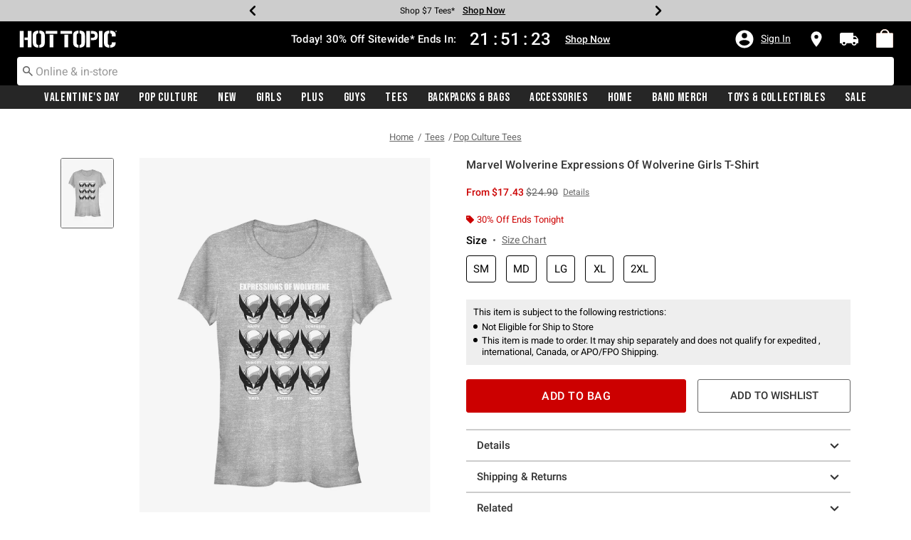

--- FILE ---
content_type: text/javascript; charset=utf-8
request_url: https://r.cquotient.com/recs/aavt-hottopic/pdp-top-new-products-to-product?callback=CQuotient._callback1&_device=mac&userId=&cookieId=ab1isEP3fb6SN2x8nWxA6ZAdwn&emailId=&anchors=id%3A%3A14414799%7C%7Csku%3A%3A%7C%7Ctype%3A%3A%7C%7Calt_id%3A%3A&slotId=pdp-recommendation-einstein-1&slotConfigId=Product_Page_Recommender1&slotConfigTemplate=slots%2Frecommendation%2Frecommendations.isml&ccver=1.03&realm=AAVT&siteId=hottopic&instanceType=prd&v=v3.1.3&json=%7B%22userId%22%3A%22%22%2C%22cookieId%22%3A%22ab1isEP3fb6SN2x8nWxA6ZAdwn%22%2C%22emailId%22%3A%22%22%2C%22anchors%22%3A%5B%7B%22id%22%3A%2214414799%22%2C%22sku%22%3A%22%22%2C%22type%22%3A%22%22%2C%22alt_id%22%3A%22%22%7D%5D%2C%22slotId%22%3A%22pdp-recommendation-einstein-1%22%2C%22slotConfigId%22%3A%22Product_Page_Recommender1%22%2C%22slotConfigTemplate%22%3A%22slots%2Frecommendation%2Frecommendations.isml%22%2C%22ccver%22%3A%221.03%22%2C%22realm%22%3A%22AAVT%22%2C%22siteId%22%3A%22hottopic%22%2C%22instanceType%22%3A%22prd%22%2C%22v%22%3A%22v3.1.3%22%7D
body_size: 1037
content:
/**/ typeof CQuotient._callback1 === 'function' && CQuotient._callback1({"pdp-top-new-products-to-product":{"displayMessage":"pdp-top-new-products-to-product","recs":[{"id":"31810339","product_name":"Wolverine Wolverine Logo Big & Tall T-Shirt","image_url":"http://cdn.media.amplience.net/s/hottopic/31810339_hi","product_url":"https://www.hottopic.com/product/wolverine-wolverine-logo-big-tall-t-shirt/31810339.html"},{"id":"31920036","product_name":"Neopets Uni Girls T-Shirt","image_url":"http://cdn.media.amplience.net/s/hottopic/31920036_hi","product_url":"https://www.hottopic.com/product/neopets-uni-girls-t-shirt/31920036.html"},{"id":"19865774","product_name":"The Adam Project Group Girls T-Shirt","image_url":"http://cdn.media.amplience.net/s/hottopic/19865774_hi","product_url":"https://www.hottopic.com/product/the-adam-project-group-girls-t-shirt/19865774.html"},{"id":"11491263","product_name":"Monsters Inc. Cartoon Mike T-Shirt","image_url":"http://cdn.media.amplience.net/s/hottopic/11491263_hi","product_url":"https://www.hottopic.com/product/monsters-inc.-cartoon-mike-t-shirt/11491263.html"},{"id":"14293286","product_name":"Disney Pixar Toy Story Pizza Planet Logo Girls T-Shirt","image_url":"http://cdn.media.amplience.net/s/hottopic/14293286_hi","product_url":"https://www.hottopic.com/product/disney-pixar-toy-story-pizza-planet-logo-girls-t-shirt/14293286.html"},{"id":"11486668","product_name":"Marvel X-Men Colossus T-Shirt","image_url":"http://cdn.media.amplience.net/s/hottopic/11486668_hi","product_url":"https://www.hottopic.com/product/marvel-x-men-colossus-t-shirt/11486668.html"},{"id":"20432837","product_name":"Star Wars Return of the Jedi 40th Anniversary Darth Vader Poster Girls Tank","image_url":"http://cdn.media.amplience.net/s/hottopic/20432837_hi","product_url":"https://www.hottopic.com/product/star-wars-return-of-the-jedi-40th-anniversary-darth-vader-poster-girls-tank/20432837.html"},{"id":"34321187","product_name":"Disney Princesses Fairest Of Them All Snow White Girls Cami","image_url":"http://cdn.media.amplience.net/s/hottopic/34321187_hi","product_url":"https://www.hottopic.com/product/disney-princesses-fairest-of-them-all-snow-white-girls-cami/34321187.html"},{"id":"15128113","product_name":"Minions Banana Love Girls Tank","image_url":"http://cdn.media.amplience.net/s/hottopic/15128113_hi","product_url":"https://www.hottopic.com/product/minions-banana-love-girls-tank/15128113.html"},{"id":"20185042","product_name":"Avatar: The Way of Water Head Strong Neytiri Girls T-Shirt","image_url":"http://cdn.media.amplience.net/s/hottopic/20185042_hi","product_url":"https://www.hottopic.com/product/avatar-the-way-of-water-head-strong-neytiri-girls-t-shirt/20185042.html"},{"id":"34822526","product_name":"Marvel Thunderbolts* Yelena Belova Logo Girls Cami Tank","image_url":"http://cdn.media.amplience.net/s/hottopic/34822526_hi","product_url":"https://www.hottopic.com/product/marvel-thunderbolts-yelena-belova-logo-girls-cami-tank/34822526.html"},{"id":"14412930","product_name":"Marvel Fantastic Four Classic Costume Girls T-Shirt","image_url":"http://cdn.media.amplience.net/s/hottopic/14412930_hi","product_url":"https://www.hottopic.com/product/marvel-fantastic-four-classic-costume-girls-t-shirt/14412930.html"},{"id":"11469147","product_name":"Marvel Avengers: Infinity War Gauntlet Drip T-Shirt","image_url":"http://cdn.media.amplience.net/s/hottopic/11469147_hi","product_url":"https://www.hottopic.com/product/marvel-avengers-infinity-war-gauntlet-drip-t-shirt/11469147.html"},{"id":"34644540","product_name":"Stranger Things Hellfire Club Logo Girls T-Shirt","image_url":"http://cdn.media.amplience.net/s/hottopic/34644540_hi","product_url":"https://www.hottopic.com/product/stranger-things-hellfire-club-logo-girls-t-shirt/34644540.html"},{"id":"18809217","product_name":"Marvel Moon Knight Scarab Moon Girls Tank","image_url":"http://cdn.media.amplience.net/s/hottopic/18809217_hi","product_url":"https://www.hottopic.com/product/marvel-moon-knight-scarab-moon-girls-tank/18809217.html"}],"recoUUID":"9b1ab620-7819-4515-9733-5167f67f3b7b"}});

--- FILE ---
content_type: text/javascript; charset=utf-8
request_url: https://r.cquotient.com/recs/aavt-hottopic/pdp-bottom-new-product-to-product?callback=CQuotient._callback2&_device=mac&userId=&cookieId=ab1isEP3fb6SN2x8nWxA6ZAdwn&emailId=&anchors=id%3A%3A14414799%7C%7Csku%3A%3A%7C%7Ctype%3A%3A%7C%7Calt_id%3A%3A&slotId=pdp-recommendation-einstein-2&slotConfigId=Product_Page_Recommender2&slotConfigTemplate=slots%2Frecommendation%2Frecommendations.isml&ccver=1.03&realm=AAVT&siteId=hottopic&instanceType=prd&v=v3.1.3&json=%7B%22userId%22%3A%22%22%2C%22cookieId%22%3A%22ab1isEP3fb6SN2x8nWxA6ZAdwn%22%2C%22emailId%22%3A%22%22%2C%22anchors%22%3A%5B%7B%22id%22%3A%2214414799%22%2C%22sku%22%3A%22%22%2C%22type%22%3A%22%22%2C%22alt_id%22%3A%22%22%7D%5D%2C%22slotId%22%3A%22pdp-recommendation-einstein-2%22%2C%22slotConfigId%22%3A%22Product_Page_Recommender2%22%2C%22slotConfigTemplate%22%3A%22slots%2Frecommendation%2Frecommendations.isml%22%2C%22ccver%22%3A%221.03%22%2C%22realm%22%3A%22AAVT%22%2C%22siteId%22%3A%22hottopic%22%2C%22instanceType%22%3A%22prd%22%2C%22v%22%3A%22v3.1.3%22%7D
body_size: 666
content:
/**/ typeof CQuotient._callback2 === 'function' && CQuotient._callback2({"pdp-bottom-new-product-to-product":{"displayMessage":"pdp-bottom-new-product-to-product","recs":[{"id":"14405185","product_name":"Marvel Wolverine Periodic Wolverine Girls T-Shirt","image_url":"http://cdn.media.amplience.net/s/hottopic/14405185_hi","product_url":"https://www.hottopic.com/product/marvel-wolverine-periodic-wolverine-girls-t-shirt/14405185.html"},{"id":"14421962","product_name":"Marvel Wolverine Head Girls T-Shirt","image_url":"http://cdn.media.amplience.net/s/hottopic/14421962_hi","product_url":"https://www.hottopic.com/product/marvel-wolverine-head-girls-t-shirt/14421962.html"},{"id":"14422012","product_name":"Marvel Wolverine Stencil Girls T-Shirt","image_url":"http://cdn.media.amplience.net/s/hottopic/14422012_hi","product_url":"https://www.hottopic.com/product/marvel-wolverine-stencil-girls-t-shirt/14422012.html"},{"id":"14422040","product_name":"Marvel Wolverine Stencil Girls T-Shirt","image_url":"http://cdn.media.amplience.net/s/hottopic/14422040_hi","product_url":"https://www.hottopic.com/product/marvel-wolverine-stencil-girls-t-shirt/14422040.html"},{"id":"13497684","product_name":"Marvel Wolverine Weapon X Girls T-Shirt","image_url":"http://cdn.media.amplience.net/s/hottopic/13497684_hi","product_url":"https://www.hottopic.com/product/marvel-wolverine-weapon-x-girls-t-shirt/13497684.html"},{"id":"32598179","product_name":"Marvel Deadpool & Wolverine Wolverine Pose Badge Girls T-Shirt","image_url":"http://cdn.media.amplience.net/s/hottopic/32598179_hi","product_url":"https://www.hottopic.com/product/marvel-deadpool-wolverine-wolverine-pose-badge-girls-t-shirt/32598179.html"},{"id":"13496958","product_name":"Marvel Zombies Head Of Wolverine Girls T-Shirt","image_url":"http://cdn.media.amplience.net/s/hottopic/13496958_hi","product_url":"https://www.hottopic.com/product/marvel-zombies-head-of-wolverine-girls-t-shirt/13496958.html"},{"id":"16840606","product_name":"Marvel Wolverine Pixel Game Girls T-Shirt","image_url":"http://cdn.media.amplience.net/s/hottopic/16840606_hi","product_url":"https://www.hottopic.com/product/marvel-wolverine-pixel-game-girls-t-shirt/16840606.html"},{"id":"32596579","product_name":"Marvel Deadpool & Wolverine Spotlight Wolverine Girls T-Shirt","image_url":"http://cdn.media.amplience.net/s/hottopic/32596579_hi","product_url":"https://www.hottopic.com/product/marvel-deadpool-wolverine-spotlight-wolverine-girls-t-shirt/32596579.html"},{"id":"32596632","product_name":"Marvel Deadpool & Wolverine Heart Wolverine Tattoo Girls T-Shirt","image_url":"http://cdn.media.amplience.net/s/hottopic/32596632_hi","product_url":"https://www.hottopic.com/product/marvel-deadpool-wolverine-heart-wolverine-tattoo-girls-t-shirt/32596632.html"},{"id":"32596573","product_name":"Marvel Deadpool & Wolverine Head Split Wolverine Girls T-Shirt","image_url":"http://cdn.media.amplience.net/s/hottopic/32596573_hi","product_url":"https://www.hottopic.com/product/marvel-deadpool-wolverine-head-split-wolverine-girls-t-shirt/32596573.html"},{"id":"32526479","product_name":"Wolverine Pixel Wolverine Girls Tie-Dye Crop T-Shirt","image_url":"http://cdn.media.amplience.net/s/hottopic/32526479_hi","product_url":"https://www.hottopic.com/product/wolverine-pixel-wolverine-girls-tie-dye-crop-t-shirt/32526479.html"},{"id":"19938912","product_name":"Marvel Wolverine Classic Wolverine Mineral Wash Crop Girls T-Shirt","image_url":"http://cdn.media.amplience.net/s/hottopic/19938912_hi","product_url":"https://www.hottopic.com/product/marvel-wolverine-classic-wolverine-mineral-wash-crop-girls-t-shirt/19938912.html"},{"id":"14421913","product_name":"Marvel Wolverine Bub Girls T-Shirt","image_url":"http://cdn.media.amplience.net/s/hottopic/14421913_hi","product_url":"https://www.hottopic.com/product/marvel-wolverine-bub-girls-t-shirt/14421913.html"},{"id":"14421937","product_name":"Marvel Wolverine Bub Girls T-Shirt","image_url":"http://cdn.media.amplience.net/s/hottopic/14421937_hi","product_url":"https://www.hottopic.com/product/marvel-wolverine-bub-girls-t-shirt/14421937.html"}],"recoUUID":"2e9ad450-4589-4900-adad-7a7bdd9ee5b3"}});

--- FILE ---
content_type: application/x-javascript;charset=utf-8
request_url: https://sanalytics.hottopic.com/id?d_visid_ver=4.1.0&d_fieldgroup=A&mcorgid=33A90F985C014F620A495CF5%40AdobeOrg&mid=70428734754887426872853950665850405855&ts=1768817309639
body_size: -40
content:
{"mid":"70428734754887426872853950665850405855"}

--- FILE ---
content_type: application/javascript
request_url: https://tags.tiqcdn.com/utag/hott/dwhottopic/prod/utag.31.js?utv=ut4.46.202512221903
body_size: 1514
content:
//tealium universal tag - utag.31 ut4.0.202512221903, Copyright 2025 Tealium.com Inc. All Rights Reserved.
var criteo_q=criteo_q||[];try{(function(id,loader){var u={};utag.o[loader].sender[id]=u;if(utag.ut===undefined){utag.ut={};}if(utag.ut.loader===undefined){u.loader=function(o){var a,b,c,l;a=document;if(o.type==="iframe"){b=a.createElement("iframe");b.setAttribute("height","1");b.setAttribute("width","1");b.setAttribute("style","display:none");b.setAttribute("src",o.src);}else if(o.type==="img"){utag.DB("Attach img: "+o.src);b=new Image();b.src=o.src;return;}else{b=a.createElement("script");b.language="javascript";b.type="text/javascript";b.async=1;b.src=o.src;}if(o.id){b.id=o.id;}if(typeof o.cb==="function"){b.hFlag=0;b.onreadystatechange=function(){if((this.readyState==='complete'||this.readyState==='loaded')&&!b.hFlag){b.hFlag=1;o.cb();}};b.onload=function(){if(!b.hFlag){b.hFlag=1;o.cb();}};}l=o.loc||"head";c=a.getElementsByTagName(l)[0];if(c){utag.DB("Attach to "+l+": "+o.src);if(l==="script"){c.parentNode.insertBefore(b,c);}else{c.appendChild(b);}}};}else{u.loader=utag.ut.loader;}
u.ev={'view':1};u.initialized=false;u.known_params={"product":1,"product.id":1,"product.price":1,"product.quantity":1,"event":1,"requiresDOM":1,"account":1,"keywords":1,"checkin_date":1,"checkout_date":1,"new_customer":1,"deduplication":1};u.map={"search_term":"keywords","_ccustid":"customer_id","criteoevent":"event","device_type":"site_type"};u.extend=[function(a,b){try{if(b['page_type'].toString().toLowerCase()=='home'.toLowerCase()){b['criteoevent']='viewHome'}}catch(e){utag.DB(e);}},function(a,b){try{if(b['page_type'].toString().toLowerCase()=='product'.toLowerCase()||b['page_type'].toString().toLowerCase().indexOf('product variations'.toLowerCase())>-1){b['criteoevent']='viewItem'}}catch(e){utag.DB(e);}},function(a,b){try{if((typeof b['page_type']!='undefined'&&b['page_type'].toString().toLowerCase()=='category'.toLowerCase())||(typeof b['page_type']!='undefined'&&b['page_type'].toString().toLowerCase()=='section'.toLowerCase())||(typeof b['page_type']!='undefined'&&b['page_type'].toString().toLowerCase()=='search'.toLowerCase())){b['criteoevent']='viewList'}}catch(e){utag.DB(e);}},function(a,b){try{if(b['page_type'].toString().toLowerCase()=='cart'.toLowerCase()){b['criteoevent']='viewBasket'}}catch(e){utag.DB(e);}},function(a,b){try{if((typeof b['page_type']!='undefined'&&b['page_type'].toString().toLowerCase().indexOf('section'.toLowerCase())>-1)||(typeof b['page_type']!='undefined'&&b['page_type'].toString().toLowerCase()=='category'.toLowerCase())||(typeof b['page_type']!='undefined'&&b['page_type'].toString().toLowerCase()=='search'.toLowerCase())){b['_cprod']=b['product_on_page']}}catch(e){utag.DB(e);}},function(a,b){try{if(b['page_type'].toString().toLowerCase()=='search'.toLowerCase()){b['criteoevent']='viewSearch'}}catch(e){utag.DB(e);}},function(a,b){try{if(1){b.device_type=/iPad/.test(navigator.userAgent)?"t":/Mobile|iP(hone|od)|Android|BlackBerry|IEMobile|Silk/.test(navigator.userAgent)?"m":"d";}}catch(e){utag.DB(e)}}];u.send=function(a,b){if(u.ev[a]||u.ev.all!==undefined){var c,d,e,f;u.data={"base_url":"//static.criteo.net/js/ld/ld.js"||"//static.criteo.net/js/ld/ld.js","account":"15432","event":"viewHome","deduplication":1,"new_customer":"","keywords":"","setData":{"site_type":"d"},"order_id":"","product_id":[],"product_quantity":[],"product_unit_price":[]};var t_criteo_q=[];for(c=0;c<u.extend.length;c++){try{d=u.extend[c](a,b);if(d==false)return}catch(e){}};c=[];for(d in utag.loader.GV(u.map)){if(b[d]!==undefined&&b[d]!==""){e=u.map[d].split(",");for(f=0;f<e.length;f++){if(!u.known_params[e[f]]){u.data.setData[e[f]]=b[d];}else{u.data[e[f]]=b[d];}}}}
u.data.order_id=u.data.order_id||b._corder;if(u.data.product_id.length===0&&b._cprod!==undefined){u.data.product_id=b._cprod.slice(0);}
if(u.data.product_quantity.length===0&&b._cquan!==undefined){u.data.product_quantity=b._cquan.slice(0);}
if(u.data.product_unit_price.length===0&&b._cprice!==undefined){u.data.product_unit_price=b._cprice.slice(0);}
t_criteo_q.push({event:"setAccount",account:parseInt(u.data.account)});t_criteo_q.push({event:"setEmail",email:""});for(d in u.data.setData){c={event:"setData"};c[d]=u.data.setData[d];t_criteo_q.push(c);}
u.data.transaction_id=u.data.transaction_id||u.data.order_id;u.data.product_id=u.data["product.id"]||u.data.product_id;u.data.product_unit_price=u.data["product.price"]||u.data.product_unit_price;u.data.product_quantity=u.data["product.quantity"]||u.data.product_quantity;if(u.data.transaction_id){u.data.event="";f={event:"trackTransaction",id:u.data.transaction_id,new_customer:u.data.new_customer,deduplication:u.data.deduplication,product:[]};for(d=0;d<u.data.product_id.length;d++){f.product.push({id:u.data.product_id[d],price:u.data.product_unit_price[d],quantity:u.data.product_quantity[d]});}
t_criteo_q.push(f)}
if(u.data.event.indexOf("viewHome")>-1){t_criteo_q.push({event:"viewHome"})}
if(u.data.event.indexOf("viewItem")>-1){u.data.product_id=u.data["product.id"]||u.data.product_id[0];t_criteo_q.push({event:"viewItem",product:u.data.product_id});}
if(u.data.event.indexOf("viewList")>-1){t_criteo_q.push({event:"viewList",product:u.data.product_id,keywords:u.data.keywords});}
if(u.data.event.indexOf("viewBasket")>-1){f={event:"viewBasket",product:[]};for(d=0;d<u.data.product_id.length;d++){f.product.push({id:u.data.product_id[d],price:u.data.product_unit_price[d],quantity:u.data.product_quantity[d]});}
t_criteo_q.push(f)}
if(u.data.event.indexOf("viewSearch")>-1){t_criteo_q.push({event:"viewSearch",checkin_date:u.data.checkin_date||"",checkout_date:u.data.checkout_date||""});}
criteo_q.push(t_criteo_q);u.loader_cb=function(){u.initialized=true;};if(!u.initialized){u.loader({"type":"script","src":u.data.base_url,"cb":u.loader_cb,"loc":"script","id":'utag_31'});}
}};utag.o[loader].loader.LOAD(id);}('31','hott.dwhottopic'));}catch(error){utag.DB(error);}


--- FILE ---
content_type: text/javascript; charset=utf-8
request_url: https://p.cquotient.com/pebble?tla=aavt-hottopic&activityType=viewProduct&callback=CQuotient._act_callback0&cookieId=ab1isEP3fb6SN2x8nWxA6ZAdwn&userId=&emailId=&product=id%3A%3A14414799%7C%7Csku%3A%3A%7C%7Ctype%3A%3A%7C%7Calt_id%3A%3A&realm=AAVT&siteId=hottopic&instanceType=prd&locale=default&referrer=&currentLocation=https%3A%2F%2Fwww.hottopic.com%2Fproduct%2Fmarvel-wolverine-expressions-of-wolverine-girls-t-shirt%2F14414799.html&ls=true&_=1768817308397&v=v3.1.3&fbPixelId=__UNKNOWN__&json=%7B%22cookieId%22%3A%22ab1isEP3fb6SN2x8nWxA6ZAdwn%22%2C%22userId%22%3A%22%22%2C%22emailId%22%3A%22%22%2C%22product%22%3A%7B%22id%22%3A%2214414799%22%2C%22sku%22%3A%22%22%2C%22type%22%3A%22%22%2C%22alt_id%22%3A%22%22%7D%2C%22realm%22%3A%22AAVT%22%2C%22siteId%22%3A%22hottopic%22%2C%22instanceType%22%3A%22prd%22%2C%22locale%22%3A%22default%22%2C%22referrer%22%3A%22%22%2C%22currentLocation%22%3A%22https%3A%2F%2Fwww.hottopic.com%2Fproduct%2Fmarvel-wolverine-expressions-of-wolverine-girls-t-shirt%2F14414799.html%22%2C%22ls%22%3Atrue%2C%22_%22%3A1768817308397%2C%22v%22%3A%22v3.1.3%22%2C%22fbPixelId%22%3A%22__UNKNOWN__%22%7D
body_size: 369
content:
/**/ typeof CQuotient._act_callback0 === 'function' && CQuotient._act_callback0([{"k":"__cq_uuid","v":"ab1isEP3fb6SN2x8nWxA6ZAdwn","m":34128000},{"k":"__cq_bc","v":"%7B%22aavt-hottopic%22%3A%5B%7B%22id%22%3A%2214414799%22%7D%5D%7D","m":2592000},{"k":"__cq_seg","v":"0~0.00!1~0.00!2~0.00!3~0.00!4~0.00!5~0.00!6~0.00!7~0.00!8~0.00!9~0.00","m":2592000}]);

--- FILE ---
content_type: text/javascript
request_url: https://pub.loudcrowd.com/storefront-1d2f8e76.js
body_size: 229553
content:
var Lr = (e, t, o) => {
  if (!t.has(e))
    throw TypeError("Cannot " + o);
};
var nt = (e, t, o) => (Lr(e, t, "read from private field"), o ? o.call(e) : t.get(e)), te = (e, t, o) => {
  if (t.has(e))
    throw TypeError("Cannot add the same private member more than once");
  t instanceof WeakSet ? t.add(e) : t.set(e, o);
}, Or = (e, t, o, r) => (Lr(e, t, "write to private field"), r ? r.call(e, o) : t.set(e, o), o);
var G = (e, t, o) => (Lr(e, t, "access private method"), o);
(function() {
  (function(e) {
    const t = /* @__PURE__ */ new WeakMap(), o = /* @__PURE__ */ new WeakMap(), r = /* @__PURE__ */ new WeakMap(), i = /* @__PURE__ */ new WeakMap(), a = /* @__PURE__ */ new WeakMap(), s = /* @__PURE__ */ new WeakMap(), d = /* @__PURE__ */ new WeakMap(), c = /* @__PURE__ */ new WeakMap(), p = /* @__PURE__ */ new WeakMap(), u = /* @__PURE__ */ new WeakMap(), g = /* @__PURE__ */ new WeakMap(), v = /* @__PURE__ */ new WeakMap(), I = /* @__PURE__ */ new WeakMap(), S = /* @__PURE__ */ new WeakMap(), k = /* @__PURE__ */ new WeakMap(), T = {
      ariaAtomic: "aria-atomic",
      ariaAutoComplete: "aria-autocomplete",
      ariaBusy: "aria-busy",
      ariaChecked: "aria-checked",
      ariaColCount: "aria-colcount",
      ariaColIndex: "aria-colindex",
      ariaColIndexText: "aria-colindextext",
      ariaColSpan: "aria-colspan",
      ariaCurrent: "aria-current",
      ariaDisabled: "aria-disabled",
      ariaExpanded: "aria-expanded",
      ariaHasPopup: "aria-haspopup",
      ariaHidden: "aria-hidden",
      ariaInvalid: "aria-invalid",
      ariaKeyShortcuts: "aria-keyshortcuts",
      ariaLabel: "aria-label",
      ariaLevel: "aria-level",
      ariaLive: "aria-live",
      ariaModal: "aria-modal",
      ariaMultiLine: "aria-multiline",
      ariaMultiSelectable: "aria-multiselectable",
      ariaOrientation: "aria-orientation",
      ariaPlaceholder: "aria-placeholder",
      ariaPosInSet: "aria-posinset",
      ariaPressed: "aria-pressed",
      ariaReadOnly: "aria-readonly",
      ariaRelevant: "aria-relevant",
      ariaRequired: "aria-required",
      ariaRoleDescription: "aria-roledescription",
      ariaRowCount: "aria-rowcount",
      ariaRowIndex: "aria-rowindex",
      ariaRowIndexText: "aria-rowindextext",
      ariaRowSpan: "aria-rowspan",
      ariaSelected: "aria-selected",
      ariaSetSize: "aria-setsize",
      ariaSort: "aria-sort",
      ariaValueMax: "aria-valuemax",
      ariaValueMin: "aria-valuemin",
      ariaValueNow: "aria-valuenow",
      ariaValueText: "aria-valuetext",
      role: "role"
    }, N = (C, m) => {
      for (let x in T) {
        m[x] = null;
        let P = null;
        const E = T[x];
        Object.defineProperty(m, x, {
          get() {
            return P;
          },
          set(z) {
            P = z, C.isConnected ? C.setAttribute(E, z) : u.set(C, m);
          }
        });
      }
    };
    function Y(C) {
      const m = i.get(C), { form: x } = m;
      gi(C, x, m), Fe(C, m.labels);
    }
    const B = (C, m = !1) => {
      const x = document.createTreeWalker(C, NodeFilter.SHOW_ELEMENT, {
        acceptNode(z) {
          return i.has(z) ? NodeFilter.FILTER_ACCEPT : NodeFilter.FILTER_SKIP;
        }
      });
      let P = x.nextNode();
      const E = !m || C.disabled;
      for (; P; )
        P.formDisabledCallback && E && F(P, C.disabled), P = x.nextNode();
    }, X = { attributes: !0, attributeFilter: ["disabled", "name"] }, J = Zi() ? new MutationObserver((C) => {
      for (const m of C) {
        const x = m.target;
        if (m.attributeName === "disabled" && (x.constructor.formAssociated ? F(x, x.hasAttribute("disabled")) : x.localName === "fieldset" && B(x)), m.attributeName === "name" && x.constructor.formAssociated) {
          const P = i.get(x), E = p.get(x);
          P.setFormValue(E);
        }
      }
    }) : {};
    function Jt(C) {
      C.forEach((m) => {
        const { addedNodes: x, removedNodes: P } = m, E = Array.from(x), z = Array.from(P);
        E.forEach((D) => {
          var yt;
          if (i.has(D) && D.constructor.formAssociated && Y(D), u.has(D)) {
            const K = u.get(D);
            Object.keys(T).filter((he) => K[he] !== null).forEach((he) => {
              D.setAttribute(T[he], K[he]);
            }), u.delete(D);
          }
          if (k.has(D)) {
            const K = k.get(D);
            D.setAttribute("internals-valid", K.validity.valid.toString()), D.setAttribute("internals-invalid", (!K.validity.valid).toString()), D.setAttribute("aria-invalid", (!K.validity.valid).toString()), k.delete(D);
          }
          if (D.localName === "form") {
            const K = c.get(D), Ee = document.createTreeWalker(D, NodeFilter.SHOW_ELEMENT, {
              acceptNode(Er) {
                return i.has(Er) && Er.constructor.formAssociated && !(K && K.has(Er)) ? NodeFilter.FILTER_ACCEPT : NodeFilter.FILTER_SKIP;
              }
            });
            let he = Ee.nextNode();
            for (; he; )
              Y(he), he = Ee.nextNode();
          }
          D.localName === "fieldset" && ((yt = J.observe) == null || yt.call(J, D, X), B(D, !0));
        }), z.forEach((D) => {
          const yt = i.get(D);
          yt && r.get(yt) && jt(yt), d.has(D) && d.get(D).disconnect();
        });
      });
    }
    function le(C) {
      C.forEach((m) => {
        const { removedNodes: x } = m;
        x.forEach((P) => {
          const E = I.get(m.target);
          i.has(P) && Is(P), E.disconnect();
        });
      });
    }
    const Kt = (C) => {
      var x, P;
      const m = new MutationObserver(le);
      (x = window == null ? void 0 : window.ShadyDOM) != null && x.inUse && C.mode && C.host && (C = C.host), (P = m.observe) == null || P.call(m, C, { childList: !0 }), I.set(C, m);
    };
    Zi() && new MutationObserver(Jt);
    const vt = {
      childList: !0,
      subtree: !0
    }, F = (C, m) => {
      C.toggleAttribute("internals-disabled", m), m ? C.setAttribute("aria-disabled", "true") : C.removeAttribute("aria-disabled"), C.formDisabledCallback && C.formDisabledCallback.apply(C, [m]);
    }, jt = (C) => {
      r.get(C).forEach((x) => {
        x.remove();
      }), r.set(C, []);
    }, Qt = (C, m) => {
      const x = document.createElement("input");
      return x.type = "hidden", x.name = C.getAttribute("name"), C.after(x), r.get(m).push(x), x;
    }, xo = (C, m) => {
      var x;
      r.set(m, []), (x = J.observe) == null || x.call(J, C, X);
    }, Fe = (C, m) => {
      if (m.length) {
        Array.from(m).forEach((P) => P.addEventListener("click", C.click.bind(C)));
        let x = m[0].id;
        m[0].id || (x = `${m[0].htmlFor}_Label`, m[0].id = x), C.setAttribute("aria-labelledby", x);
      }
    }, ce = (C) => {
      const m = Array.from(C.elements).filter((z) => !z.tagName.includes("-") && z.validity).map((z) => z.validity.valid), x = c.get(C) || [], P = Array.from(x).filter((z) => z.isConnected).map((z) => i.get(z).validity.valid), E = [...m, ...P].includes(!1);
      C.toggleAttribute("internals-invalid", E), C.toggleAttribute("internals-valid", !E);
    }, pe = (C) => {
      ce(Io(C.target));
    }, ue = (C) => {
      ce(Io(C.target));
    }, Yi = (C) => {
      const m = ["button[type=submit]", "input[type=submit]", "button:not([type])"].map((x) => `${x}:not([disabled])`).map((x) => `${x}:not([form])${C.id ? `,${x}[form='${C.id}']` : ""}`).join(",");
      C.addEventListener("click", (x) => {
        if (x.target.closest(m)) {
          const E = c.get(C);
          if (C.noValidate)
            return;
          E.size && Array.from(E).reverse().map((yt) => i.get(yt).reportValidity()).includes(!1) && x.preventDefault();
        }
      });
    }, Gi = (C) => {
      const m = c.get(C.target);
      m && m.size && m.forEach((x) => {
        x.constructor.formAssociated && x.formResetCallback && x.formResetCallback.apply(x);
      });
    }, gi = (C, m, x) => {
      if (m) {
        const P = c.get(m);
        if (P)
          P.add(C);
        else {
          const E = /* @__PURE__ */ new Set();
          E.add(C), c.set(m, E), Yi(m), m.addEventListener("reset", Gi), m.addEventListener("input", pe), m.addEventListener("change", ue);
        }
        s.set(m, { ref: C, internals: x }), C.constructor.formAssociated && C.formAssociatedCallback && setTimeout(() => {
          C.formAssociatedCallback.apply(C, [m]);
        }, 0), ce(m);
      }
    }, Io = (C) => {
      let m = C.parentNode;
      return m && m.tagName !== "FORM" && (m = Io(m)), m;
    }, Xt = (C, m, x = DOMException) => {
      if (!C.constructor.formAssociated)
        throw new x(m);
    }, xs = (C, m, x) => {
      const P = c.get(C);
      return P && P.size && P.forEach((E) => {
        i.get(E)[x]() || (m = !1);
      }), m;
    }, Is = (C) => {
      if (C.constructor.formAssociated) {
        const m = i.get(C), { labels: x, form: P } = m;
        Fe(C, x), gi(C, P, m);
      }
    };
    function Zi() {
      return typeof MutationObserver < "u";
    }
    class Hn {
      constructor() {
        this.badInput = !1, this.customError = !1, this.patternMismatch = !1, this.rangeOverflow = !1, this.rangeUnderflow = !1, this.stepMismatch = !1, this.tooLong = !1, this.tooShort = !1, this.typeMismatch = !1, this.valid = !0, this.valueMissing = !1, Object.seal(this);
      }
    }
    const Wn = (C) => (C.badInput = !1, C.customError = !1, C.patternMismatch = !1, C.rangeOverflow = !1, C.rangeUnderflow = !1, C.stepMismatch = !1, C.tooLong = !1, C.tooShort = !1, C.typeMismatch = !1, C.valid = !0, C.valueMissing = !1, C), qn = (C, m, x) => (C.valid = Yn(m), Object.keys(m).forEach((P) => C[P] = m[P]), x && ce(x), C), Yn = (C) => {
      let m = !0;
      for (let x in C)
        x !== "valid" && C[x] !== !1 && (m = !1);
      return m;
    }, Ar = /* @__PURE__ */ new WeakMap();
    function Ps(C, m) {
      C.toggleAttribute(m, !0), C.part && C.part.add(m);
    }
    class kr extends Set {
      static get isPolyfilled() {
        return !0;
      }
      constructor(m) {
        if (super(), !m || !m.tagName || m.tagName.indexOf("-") === -1)
          throw new TypeError("Illegal constructor");
        Ar.set(this, m);
      }
      add(m) {
        if (!/^--/.test(m) || typeof m != "string")
          throw new DOMException(`Failed to execute 'add' on 'CustomStateSet': The specified value ${m} must start with '--'.`);
        const x = super.add(m), P = Ar.get(this), E = `state${m}`;
        return P.isConnected ? Ps(P, E) : setTimeout(() => {
          Ps(P, E);
        }), x;
      }
      clear() {
        for (let [m] of this.entries())
          this.delete(m);
        super.clear();
      }
      delete(m) {
        const x = super.delete(m), P = Ar.get(this);
        return P.isConnected ? (P.toggleAttribute(`state${m}`, !1), P.part && P.part.remove(`state${m}`)) : setTimeout(() => {
          P.toggleAttribute(`state${m}`, !1), P.part && P.part.remove(`state${m}`);
        }), x;
      }
    }
    function Ms(C, m, x, P) {
      if (x === "a" && !P)
        throw new TypeError("Private accessor was defined without a getter");
      if (typeof m == "function" ? C !== m || !P : !m.has(C))
        throw new TypeError("Cannot read private member from an object whose class did not declare it");
      return x === "m" ? P : x === "a" ? P.call(C) : P ? P.value : m.get(C);
    }
    function Gn(C, m, x, P, E) {
      if (P === "m")
        throw new TypeError("Private method is not writable");
      if (P === "a" && !E)
        throw new TypeError("Private accessor was defined without a setter");
      if (typeof m == "function" ? C !== m || !E : !m.has(C))
        throw new TypeError("Cannot write private member to an object whose class did not declare it");
      return P === "a" ? E.call(C, x) : E ? E.value = x : m.set(C, x), x;
    }
    var fi;
    class Zn {
      constructor(m) {
        fi.set(this, void 0), Gn(this, fi, m, "f");
        for (let x = 0; x < m.length; x++) {
          let P = m[x];
          this[x] = P, P.hasAttribute("name") && (this[P.getAttribute("name")] = P);
        }
        Object.freeze(this);
      }
      get length() {
        return Ms(this, fi, "f").length;
      }
      [(fi = /* @__PURE__ */ new WeakMap(), Symbol.iterator)]() {
        return Ms(this, fi, "f")[Symbol.iterator]();
      }
      item(m) {
        return this[m] == null ? null : this[m];
      }
      namedItem(m) {
        return this[m] == null ? null : this[m];
      }
    }
    function Jn() {
      const C = HTMLFormElement.prototype.checkValidity;
      HTMLFormElement.prototype.checkValidity = x;
      const m = HTMLFormElement.prototype.reportValidity;
      HTMLFormElement.prototype.reportValidity = P;
      function x(...z) {
        let D = C.apply(this, z);
        return xs(this, D, "checkValidity");
      }
      function P(...z) {
        let D = m.apply(this, z);
        return xs(this, D, "reportValidity");
      }
      const { get: E } = Object.getOwnPropertyDescriptor(HTMLFormElement.prototype, "elements");
      Object.defineProperty(HTMLFormElement.prototype, "elements", {
        get(...z) {
          const D = E.call(this, ...z), yt = Array.from(c.get(this) || []);
          if (yt.length === 0)
            return D;
          const K = Array.from(D).concat(yt).sort((Ee, he) => Ee.compareDocumentPosition ? Ee.compareDocumentPosition(he) & 2 ? 1 : -1 : 0);
          return new Zn(K);
        }
      });
    }
    class Ss {
      static get isPolyfilled() {
        return !0;
      }
      constructor(m) {
        if (!m || !m.tagName || m.tagName.indexOf("-") === -1)
          throw new TypeError("Illegal constructor");
        const x = m.getRootNode(), P = new Hn();
        this.states = new kr(m), t.set(this, m), o.set(this, P), i.set(m, this), N(m, this), xo(m, this), Object.seal(this), x instanceof DocumentFragment && Kt(x);
      }
      checkValidity() {
        const m = t.get(this);
        if (Xt(m, "Failed to execute 'checkValidity' on 'ElementInternals': The target element is not a form-associated custom element."), !this.willValidate)
          return !0;
        const x = o.get(this);
        if (!x.valid) {
          const P = new Event("invalid", {
            bubbles: !1,
            cancelable: !0,
            composed: !1
          });
          m.dispatchEvent(P);
        }
        return x.valid;
      }
      get form() {
        const m = t.get(this);
        Xt(m, "Failed to read the 'form' property from 'ElementInternals': The target element is not a form-associated custom element.");
        let x;
        return m.constructor.formAssociated === !0 && (x = Io(m)), x;
      }
      get labels() {
        const m = t.get(this);
        Xt(m, "Failed to read the 'labels' property from 'ElementInternals': The target element is not a form-associated custom element.");
        const x = m.getAttribute("id"), P = m.getRootNode();
        return P && x ? P.querySelectorAll(`[for="${x}"]`) : [];
      }
      reportValidity() {
        const m = t.get(this);
        if (Xt(m, "Failed to execute 'reportValidity' on 'ElementInternals': The target element is not a form-associated custom element."), !this.willValidate)
          return !0;
        const x = this.checkValidity(), P = v.get(this);
        if (P && !m.constructor.formAssociated)
          throw new DOMException("Failed to execute 'reportValidity' on 'ElementInternals': The target element is not a form-associated custom element.");
        return !x && P && (m.focus(), P.focus()), x;
      }
      setFormValue(m) {
        const x = t.get(this);
        if (Xt(x, "Failed to execute 'setFormValue' on 'ElementInternals': The target element is not a form-associated custom element."), jt(this), m != null && !(m instanceof FormData)) {
          if (x.getAttribute("name")) {
            const P = Qt(x, this);
            P.value = m;
          }
        } else
          m != null && m instanceof FormData && Array.from(m).reverse().forEach(([P, E]) => {
            if (typeof E == "string") {
              const z = Qt(x, this);
              z.name = P, z.value = E;
            }
          });
        p.set(x, m);
      }
      setValidity(m, x, P) {
        const E = t.get(this);
        if (Xt(E, "Failed to execute 'setValidity' on 'ElementInternals': The target element is not a form-associated custom element."), !m)
          throw new TypeError("Failed to execute 'setValidity' on 'ElementInternals': 1 argument required, but only 0 present.");
        v.set(this, P);
        const z = o.get(this), D = {};
        for (const Ee in m)
          D[Ee] = m[Ee];
        Object.keys(D).length === 0 && Wn(z);
        const yt = { ...z, ...D };
        delete yt.valid;
        const { valid: K } = qn(z, yt, this.form);
        if (!K && !x)
          throw new DOMException("Failed to execute 'setValidity' on 'ElementInternals': The second argument should not be empty if one or more flags in the first argument are true.");
        a.set(this, K ? "" : x), E.isConnected ? (E.toggleAttribute("internals-invalid", !K), E.toggleAttribute("internals-valid", K), E.setAttribute("aria-invalid", `${!K}`)) : k.set(E, this);
      }
      get shadowRoot() {
        const m = t.get(this), x = g.get(m);
        return x || null;
      }
      get validationMessage() {
        const m = t.get(this);
        return Xt(m, "Failed to read the 'validationMessage' property from 'ElementInternals': The target element is not a form-associated custom element."), a.get(this);
      }
      get validity() {
        const m = t.get(this);
        return Xt(m, "Failed to read the 'validity' property from 'ElementInternals': The target element is not a form-associated custom element."), o.get(this);
      }
      get willValidate() {
        const m = t.get(this);
        return Xt(m, "Failed to read the 'willValidate' property from 'ElementInternals': The target element is not a form-associated custom element."), !(m.disabled || m.hasAttribute("disabled") || m.hasAttribute("readonly"));
      }
    }
    function Kn() {
      if (typeof window > "u" || !window.ElementInternals || !HTMLElement.prototype.attachInternals)
        return !1;
      class C extends HTMLElement {
        constructor() {
          super(), this.internals = this.attachInternals();
        }
      }
      const m = `element-internals-feature-detection-${Math.random().toString(36).replace(/[^a-z]+/g, "")}`;
      customElements.define(m, C);
      const x = new C();
      return [
        "shadowRoot",
        "form",
        "willValidate",
        "validity",
        "validationMessage",
        "labels",
        "setFormValue",
        "setValidity",
        "checkValidity",
        "reportValidity"
      ].every((P) => P in x.internals);
    }
    let As = !1, ks = !1;
    function _r(C) {
      ks || (ks = !0, window.CustomStateSet = kr, C && (HTMLElement.prototype.attachInternals = function(...m) {
        const x = C.call(this, m);
        return x.states = new kr(this), x;
      }));
    }
    function _s(C = !0) {
      if (!As) {
        if (As = !0, typeof window < "u" && (window.ElementInternals = Ss), typeof CustomElementRegistry < "u") {
          const m = CustomElementRegistry.prototype.define;
          CustomElementRegistry.prototype.define = function(x, P, E) {
            if (P.formAssociated) {
              const z = P.prototype.connectedCallback;
              P.prototype.connectedCallback = function() {
                S.has(this) || (S.set(this, !0), this.hasAttribute("disabled") && F(this, !0)), z != null && z.apply(this), Is(this);
              };
            }
            m.call(this, x, P, E);
          };
        }
        if (typeof HTMLElement < "u" && (HTMLElement.prototype.attachInternals = function() {
          if (this.tagName) {
            if (this.tagName.indexOf("-") === -1)
              throw new Error("Failed to execute 'attachInternals' on 'HTMLElement': Unable to attach ElementInternals to non-custom elements.");
          } else
            return {};
          if (i.has(this))
            throw new DOMException("DOMException: Failed to execute 'attachInternals' on 'HTMLElement': ElementInternals for the specified element was already attached.");
          return new Ss(this);
        }), typeof Element < "u") {
          let m = function(...P) {
            const E = x.apply(this, P);
            if (g.set(this, E), Zi()) {
              const z = new MutationObserver(Jt);
              window.ShadyDOM ? z.observe(this, vt) : z.observe(E, vt), d.set(this, z);
            }
            return E;
          };
          const x = Element.prototype.attachShadow;
          Element.prototype.attachShadow = m;
        }
        Zi() && typeof document < "u" && new MutationObserver(Jt).observe(document.documentElement, vt), typeof HTMLFormElement < "u" && Jn(), (C || typeof window < "u" && !window.CustomStateSet) && _r();
      }
    }
    return !!customElements.polyfillWrapFlushCallback || (Kn() ? typeof window < "u" && !window.CustomStateSet && _r(HTMLElement.prototype.attachInternals) : _s(!1)), e.forceCustomStateSetPolyfill = _r, e.forceElementInternalsPolyfill = _s, Object.defineProperty(e, "__esModule", { value: !0 }), e;
  })({});
})();
const Xi = "lc_ambassador_token", $r = "lc_ambassador_token_source", Tr = "lc_ambassador_auth_attempt_at";
function Es(e) {
  const t = e.split(".")[1];
  if (!t)
    return null;
  const o = t.replace(/-/g, "+").replace(/_/g, "/"), r = decodeURIComponent(
    window.atob(o).split("").map(function(i) {
      return "%" + ("00" + i.charCodeAt(0).toString(16)).slice(-2);
    }).join("")
  );
  return JSON.parse(r);
}
class Qn {
  constructor(t, o) {
    this.shopId = t, this.webApiDomain = o;
  }
  getCustomerStoredToken() {
    const t = localStorage.getItem(Xi), r = localStorage.getItem($r) === "signedURL" ? "signedURL" : "sdk";
    if (!t)
      return null;
    const i = Es(t);
    if (!i)
      return null;
    const a = i.exp;
    return new Date(a * 1e3) < /* @__PURE__ */ new Date() ? null : {
      token: t,
      payload: i,
      source: r
    };
  }
  async loginAmbassador(t, o = "sdk") {
    const r = localStorage.getItem(Tr);
    if (o === "sdk" && r && parseInt(r) + 5 * 60 * 1e3 > Date.now())
      return null;
    const i = {
      [this.shopId.key]: this.shopId.id,
      platform_customer_id: t.id,
      lc_ambassador_id: t.lcAmbassadorId,
      token: t.hmac,
      token_timestamp: t.hmacTimestamp,
      managed_by: t.managed_by
    }, a = await fetch(`${this.webApiDomain}/api/ambassador/login`, {
      method: "POST",
      headers: new Headers({
        "Content-Type": "application/json"
      }),
      body: JSON.stringify(i)
    });
    if (!a.ok)
      return this.logout(), localStorage.setItem(Tr, Date.now().toString()), null;
    const d = (await a.json()).token;
    return await this.setAuth(d, o);
  }
  logout() {
    localStorage.removeItem(Xi), localStorage.removeItem($r);
  }
  async setAuth(t, o) {
    const r = Es(t);
    return r ? (localStorage.setItem(Xi, t), localStorage.setItem($r, o), localStorage.removeItem(Tr), r ? {
      token: t,
      payload: r,
      source: o
    } : null) : (this.logout(), null);
  }
}
const tr = "lc_ambassador_id", Ao = "lc_product_id", Rt = "lc_media_id", fe = "lc_collection_id", be = "featured", Yr = "lc_redirect_to", Gr = "lc_tracking_link_id";
class _ {
  static get featuredProductId() {
    return this.isFeatured() ? He(Ao) : null;
  }
  static get featuredMediaId() {
    return this.isFeatured() ? this.mediaId : null;
  }
  static get productId() {
    return He(Ao);
  }
  static get mediaId() {
    return He(Rt);
  }
  static get lcAmbassadorId() {
    return He(tr);
  }
  static get featuredCollectionId() {
    return this.isFeatured() ? He(fe) : null;
  }
  static get collectionId() {
    return He(fe);
  }
  static get redirectTo() {
    return He(Yr, !1);
  }
  static get trackingLinkId() {
    return He(Gr);
  }
  static isFeatured() {
    return new URLSearchParams(window.location.search).has(be);
  }
  static setParams(t) {
    const o = new URL(window.location.href), r = o.searchParams;
    for (const [i, a] of Object.entries(t))
      a ? r.set(i, a) : r.delete(i);
    window.history.replaceState({}, "", Wo(o));
  }
  static cleanParams(t) {
    const o = new URL(window.location.href), r = o.searchParams, i = Array.from(r.entries()).filter(([a]) => t.includes(a));
    for (const [a] of i)
      a !== tr && r.delete(a);
    window.history.replaceState({}, "", Wo(o));
  }
  static stripLoudcrowdParams(t) {
    const o = [
      tr,
      Ao,
      Rt,
      fe,
      be,
      Yr,
      Gr
    ], r = new URL(t, window.location.origin);
    return o.forEach((i) => r.searchParams.delete(i)), r.search ? Wo(r) : r.toString();
  }
}
function Xn(e) {
  return e && e.split("?")[0] || null;
}
function He(e, t = !0) {
  const o = new URLSearchParams(window.location.search);
  return t ? Xn(o.get(e)) : o.get(e);
}
function td(e) {
  try {
    const t = new URL(window.location.href), o = new URL(e), r = ["http:", "https:"], i = ["javascript:", "vbscript:", "data:"];
    if (!r.includes(o.protocol) || t.origin.toLowerCase() !== o.origin.toLowerCase())
      return !1;
    for (const [a, s] of o.searchParams.entries())
      if (i.some((d) => s.trim().toLowerCase().startsWith(d)))
        return !1;
    return !(o.hash && o.hash.toLowerCase().includes("javascript:"));
  } catch {
    return !1;
  }
}
function Wo(e) {
  if (!(e instanceof URL))
    throw new TypeError("Expected a URL object");
  const t = [];
  for (const [a, s] of e.searchParams.entries()) {
    const d = encodeURIComponent(a), c = encodeURIComponent(s).replace(/%3A/gi, ":");
    t.push(`${d}=${c}`);
  }
  const o = t.join("&"), r = e.origin + e.pathname, i = e.hash ?? "";
  return o ? `${r}?${o}${i}` : `${r}${i}`;
}
class ir {
  static init() {
    window.addEventListener("popstate", () => {
      window.dispatchEvent(new Event("locationchange"));
    });
  }
  static pushState(t, o, r) {
    history.pushState(t, o, r), window.dispatchEvent(new Event("locationchange"));
  }
  static onLocationChange(t) {
    window.addEventListener("locationchange", t);
  }
}
const Ls = "loudcrowd-";
class me {
  static get(t) {
    const o = JSON.parse(sessionStorage.getItem(t) || "null");
    if (!o)
      return null;
    const { data: r, timestamp: i } = o;
    return Date.now() - i < 1e3 * 60 * 60 ? r : null;
  }
  static set(t, o) {
    const r = {
      data: o,
      timestamp: Date.now()
    };
    sessionStorage.setItem(t, JSON.stringify(r));
  }
  static remove(t) {
    sessionStorage.removeItem(t);
  }
  static clear() {
    for (const t in sessionStorage)
      t.startsWith(Ls) && sessionStorage.removeItem(t);
  }
  static getLcKey(t) {
    return `${Ls}${t}`;
  }
}
async function er(e) {
  const t = async (o) => new Promise((r) => {
    const i = new Image();
    i.onload = () => r("IMAGE"), i.onerror = () => {
      const a = document.createElement("video");
      a.onloadedmetadata = () => r("VIDEO"), a.onerror = () => r("UNKNOWN"), a.src = o;
    }, i.src = o;
  });
  try {
    const r = (await fetch(e, { method: "HEAD" })).headers.get("Content-Type") || "";
    return r.startsWith("image/") ? "IMAGE" : r.startsWith("video/") ? "VIDEO" : await t(e);
  } catch {
    return await t(e);
  }
}
function ed(e, t = "USD", o = "en-US") {
  return new Intl.NumberFormat(o, {
    style: "currency",
    currency: t
  }).format(e);
}
function Zr() {
  let e = !1;
  return performance.getEntriesByType("navigation").forEach((o) => {
    o.type === "back_forward" && (e = !0);
  }), e;
}
function od(e, t) {
  return 0 .toLocaleString(e, {
    style: "currency",
    currency: t,
    minimumFractionDigits: 0,
    maximumFractionDigits: 0
  }).replace(/\d/g, "").trim();
}
function zr(e, t) {
  const o = e.valueType === "DISCOUNT_AMOUNT" ? od(navigator.language, t) : "", r = e.valueType === "PERCENTAGE" ? "%" : "";
  return `${o}${e.value}${r}`;
}
function Dr(e, t) {
  var r, i;
  let o = [];
  switch (e == null ? void 0 : e.discountClass) {
    case "ORDER":
      e.appliesOnFirstTimePurchase ? o = ["your first order"] : o = ["your entire order"];
      break;
    case "PRODUCT":
      e.products && e.products.length > 0 ? o = [
        e.products.length === 1 ? `${(r = e.products[0]) == null ? void 0 : r.title}` : "select products"
      ] : e.collections ? o = [
        e.collections.length === 1 ? `${(i = e.collections[0]) == null ? void 0 : i.title}` : "select collections"
      ] : o = ["select products"], e.appliesOnFirstTimePurchase && (o = [...o, "first time customers"]);
      break;
    default:
      o = ["select products"];
  }
  return t ? o : o.join(" ");
}
function Ui(e, t) {
  var r, i;
  const o = new URL(t || ((i = (r = window.loudcrowd) == null ? void 0 : r.storefrontAmbassador) == null ? void 0 : i.ambassadorLink) || window.location.href);
  return e.forEach(({ key: a, value: s }) => {
    if (!s) {
      o.searchParams.set(a, "");
      return;
    }
    o.searchParams.has(a) ? o.searchParams.set(a, s.toString()) : o.searchParams.append(a, s.toString());
  }), o.toString();
}
async function ei(e) {
  if (window.loudcrowd)
    try {
      return await window.loudcrowd.createTrackingLink(e);
    } catch (t) {
      return console.warn("Failed to create tracking link, using original URL:", t), e;
    }
  return e;
}
function oe(e, t, o) {
  var a, s;
  const r = t || e || null;
  if (!r)
    return null;
  const i = new URL(r, window.location.origin);
  return (a = window.loudcrowd) != null && a.lcAmbassadorId && i.searchParams.set(tr, (s = window.loudcrowd) == null ? void 0 : s.lcAmbassadorId), o && Object.entries(o).forEach(([d, c]) => {
    i.searchParams.set(d, c);
  }), i.toString();
}
function id(e, t, o, r = "storefront") {
  const i = !!t, a = e.affiliateCode && !!o, s = e.program.currencyCode || "USD";
  let d = "", c = [], p = "";
  const u = r === "storefront" ? "shop my page" : "shop with me";
  return a && i ? (d = zr(t, s), c = Dr(t, !0), p = `automatically applied when you ${u}, or use my code ${e.affiliateCode}`) : i ? (d = zr(t, s), c = Dr(t, !0), p = `automatically applied when you ${u}`) : a && (d = zr(o, s), c = Dr(o, !0), p = `${r == "pdp" ? "when you" : ""} use my code ${e.affiliateCode}`), {
    discountValueText: d,
    discountRuleMessageTextArr: c,
    discountSubMessageText: p
  };
}
function rd(e, t, o = { maxHeight: 1 }) {
  var p;
  const r = t ? getComputedStyle(t) : null, i = e.split(" "), a = [], s = ((p = t == null ? void 0 : t.getBoundingClientRect()) == null ? void 0 : p.width) ?? o.maxWidth;
  let d = "";
  const c = document.createElement("div");
  return c.style.visibility = "hidden", c.style.display = "inline", c.style.whiteSpace = "nowrap", c.style.position = "absolute", c.style.fontFamily = (r == null ? void 0 : r.fontFamily) || c.style.fontFamily, c.style.fontSize = (r == null ? void 0 : r.fontSize) || c.style.fontSize, c.style.lineHeight = (r == null ? void 0 : r.lineHeight) || c.style.lineHeight, document.body.appendChild(c), i.forEach((u) => {
    c.textContent = d === "" ? u : `${d} ${u}`, c.offsetWidth <= s - (o.offset ?? 0) ? d = c.textContent : (a.length < o.maxHeight && a.push(d), d = u);
  }), document.body.removeChild(c), a.length >= o.maxHeight ? a.join(" ") : e;
}
const ad = (e) => Array.from({ length: e }, () => String.fromCharCode(Math.floor(Math.random() * 26) + 97)).join(""), mn = async (e) => {
  window.loudcrowd && window.loudcrowd.isAmbassadorAuthed && await e(), document.addEventListener("loudcrowd-ambassador-authenticated", async () => {
    await e();
  });
}, Os = async (e) => {
  if (window.loudcrowd && window.loudcrowd.landedEventSent) {
    await e();
    return;
  }
  document.addEventListener("loudcrowd-landed-event-sent", async () => {
    await e();
  });
};
async function sd(e) {
  try {
    const t = await fetch(e, { method: "HEAD" });
    if (!t.ok)
      return !1;
    const o = t.headers.get("Content-Type");
    return !(!o || !o.startsWith("image/") && !o.startsWith("video/") && o !== "binary/octet-stream");
  } catch {
    return !1;
  }
}
function nd(e, t) {
  return [...e].sort((o, r) => {
    if (t) {
      if (o.id === t && r.id !== t)
        return -1;
      if (r.id === t && o.id !== t)
        return 1;
    }
    const i = o.position ?? Number.MAX_SAFE_INTEGER, a = r.position ?? Number.MAX_SAFE_INTEGER;
    return i !== a ? i - a : o.name.localeCompare(r.name);
  });
}
function $s(e) {
  const t = e.trim().toUpperCase(), o = [
    "XXS",
    "XS",
    "S",
    "M",
    "L",
    "XL",
    "XXL",
    "XXXL",
    "SMALL",
    "MEDIUM",
    "LARGE",
    "EXTRA SMALL",
    "EXTRA LARGE",
    "XX-SMALL",
    "XX-LARGE",
    "XXX-LARGE"
  ], r = ["SHORT", "LONG", "TALL", "PETITE", "REGULAR"];
  if (o.includes(t))
    return !0;
  for (const i of o)
    for (const a of r)
      if (t === `${i} ${a}`)
        return !0;
  return !1;
}
function dd(e) {
  const t = {
    XXS: 1,
    "XX-SMALL": 1,
    XS: 2,
    "EXTRA SMALL": 2,
    S: 3,
    SMALL: 3,
    M: 4,
    MEDIUM: 4,
    L: 5,
    LARGE: 5,
    XL: 6,
    "EXTRA LARGE": 6,
    XXL: 7,
    "XX-LARGE": 7,
    XXXL: 8,
    "XXX-LARGE": 8
  }, o = {
    PETITE: 1,
    SHORT: 2,
    "": 3,
    REGULAR: 4,
    LONG: 5,
    TALL: 6
  };
  return e.sort((r, i) => {
    const a = (p) => {
      const u = p.trim().toUpperCase(), g = ["PETITE", "SHORT", "REGULAR", "LONG", "TALL"];
      for (const v of g)
        if (u.includes(` ${v}`))
          return {
            base: u.replace(` ${v}`, ""),
            length: v
          };
      return {
        base: u,
        length: ""
      };
    }, s = a(r), d = a(i), c = (t[s.base] || 999) - (t[d.base] || 999);
    return c !== 0 ? c : o[s.length] - o[d.length];
  });
}
function ld(e) {
  return [...e].sort((t, o) => {
    const r = $s(t.value), i = $s(o.value);
    if (r && i) {
      const d = t.value.trim().toUpperCase(), c = o.value.trim().toUpperCase();
      return dd([d, c])[0] === d ? -1 : 1;
    }
    const a = t.position ?? Number.MAX_SAFE_INTEGER, s = o.position ?? Number.MAX_SAFE_INTEGER;
    return a !== s ? a - s : t.value.localeCompare(o.value);
  });
}
function dt(e, t) {
  var i;
  if (!e)
    return e;
  const o = (i = window.loudcrowd) == null ? void 0 : i.imageSizeParams;
  if (!(o != null && o.paramName))
    return e;
  let r;
  switch (t) {
    case "small":
      r = o.paramSmallValue;
      break;
    case "medium":
      r = o.paramMediumValue;
      break;
    case "large":
      r = o.paramLargeValue;
      break;
  }
  if (!r)
    return e;
  try {
    const a = new URL(e);
    return a.searchParams.set(o.paramName, r), a.toString();
  } catch (a) {
    return console.warn("Failed to parse image URL for size transformation:", a), e;
  }
}
function uo(e) {
  return e ? e.toLowerCase().split(" ").map((t) => t.length === 0 ? t : t.charAt(0).toUpperCase() + t.slice(1)).join(" ") : "";
}
const H = "all", rs = "shop-my-posts", ee = { id: H, name: "All" }, cd = 15, pd = "cps-";
class gn {
  constructor(t, o) {
    this.feedItemTemplateResults = [], this.feedItems = [], this.feedLoading = !1, this.totalItems = 0, this.pageData = null, this._selectedCollection = ee, this._eventListenerInit = !1, this._enableDiscountCards = !1, this._loadingCollectionId = "", this._enableUrlParamHistory = !1, this._feedItemSortMethod = null, this._abortController = new AbortController(), this.loadMoreItems = async (r) => {
      var I, S, k, T, N, Y;
      if (this.feedLoading && this._loadingCollectionId === ((I = this.selectedCollection) == null ? void 0 : I.id))
        return;
      this._loadingCollectionId = ((S = this.selectedCollection) == null ? void 0 : S.id) || void 0, this.feedLoading = !0, this.host.requestUpdate();
      const i = ((k = this.selectedCollection) == null ? void 0 : k.id) === H || (T = this.selectedCollection) == null ? void 0 : T.id, a = this._getFeedFilterMethod && this._getFeedFilterMethod(i) || null, s = this._feedItemSortMethod && this._feedItemSortMethod(i) || null;
      let d;
      try {
        d = await this._feedItemLoadMethod(
          i,
          this.pageData,
          a,
          s,
          this._abortController.signal
        );
      } catch {
        this._loadingCollectionId !== ((N = this.selectedCollection) == null ? void 0 : N.id) && (this.feedLoading = !1, this.host.requestUpdate());
        return;
      }
      if (!d || this._loadingCollectionId !== ((Y = this.selectedCollection) == null ? void 0 : Y.id))
        return;
      const { results: c, total: p, ...u } = d;
      this.feedItems = [...this.feedItems, ...c || []], this.totalItems = p ?? 0, this.pageData = u, me.set(this._collectionPagingStateKey(i), {
        pageData: u,
        items: this.feedItems,
        totalItems: p ?? 0
      }), this.feedLoading = !1, this._setShowSkeletonsFlag && this._setShowSkeletonsFlag(!1), this.host.requestUpdate();
      const { scrollingToMediaId: g, showNudge: v } = (r == null ? void 0 : r.detail) || {};
      g && document.dispatchEvent(
        new CustomEvent("loudcrowd-scroll-ugc", { detail: { mediaId: g, showNudge: v } })
      );
    }, this.refreshFeedItems = async (r = !1) => {
      var a;
      this.feedItemTemplateResults = [], (!Zr() || (a = window.loudcrowd) != null && a.isAmbassadorAuthed) && me.clear();
      const i = me.get(this._collectionPagingStateKey()) || {
        pageData: null,
        items: [],
        totalItems: 0
      };
      this.pageData = i.pageData, this.feedItems = i.items, this.totalItems = i.totalItems, this._abortCurrentRequest(), r && !this.pageData && this._setShowSkeletonsFlag && this._setShowSkeletonsFlag(!0), this.pageData && this._setShowSkeletonsFlag && this._setShowSkeletonsFlag(!1), !this.pageData && await this.loadMoreItems(), this.host.requestUpdate();
    }, this._renderTemplateResults = () => {
      var s, d;
      this.feedItemTemplateResults = [];
      let r = !1;
      const i = { __typename: "AmbassadorFeedDiscountCard" }, a = ((s = this._selectedCollection) == null ? void 0 : s.id) === rs ? this._enableDiscountCards && !((d = window.loudcrowd) != null && d.isAmbassadorAuthed) : this._enableDiscountCards;
      for (const c in this.feedItems) {
        const p = this.feedItems[c], u = this._feedItemRenderMethod(p, this.selectedCollection);
        typeof u != "symbol" && this.feedItemTemplateResults.push(u);
        const g = Number(c);
        if (a && (g + 1) % cd === 0 && g !== 0) {
          r = !0;
          const v = this._feedItemRenderMethod(i, this.selectedCollection);
          typeof v != "symbol" && this.feedItemTemplateResults.push(v);
        }
      }
      if (a && !r && this.feedItems.length > 0) {
        const c = this._feedItemRenderMethod(i);
        typeof c != "symbol" && this.feedItemTemplateResults.push(c);
      }
      this.host.requestUpdate(), document.dispatchEvent(new CustomEvent(`${this._id}-feed-items-rendered`));
    }, this._handleNavbarItemSelected = async (r) => {
      var i;
      this.selectedCollection = this.collections.find((a) => a.id === r.detail.value) || null, (i = this.host.loudcrowdInfiniteFeedScrollContainer) == null || i.scrollTo(0, 0), this.host.requestUpdate(), await this.refreshFeedItems(!0);
    }, this._handlePopState = async () => {
      var r;
      this._selectedCollection = this.collections.find((i) => i.id === _.collectionId) || ee, this._abortCurrentRequest(), (r = this.host.loudcrowdInfiniteFeedScrollContainer) == null || r.scrollTo(0, 0), this.host.requestUpdate(), await this.refreshFeedItems();
    }, this._scrollToLastPosition = () => {
      Zr() && setTimeout(() => {
        const r = localStorage.getItem(fn);
        r && window.scrollTo(0, parseInt(r));
      }, 1e3);
    }, this._abortCurrentRequest = () => {
      this._abortController.abort(), this.feedLoading = !1, this._abortController = new AbortController();
    }, this.host = t, this.host.addController(this), this._feedItemRenderMethod = o.feedItemRenderMethod, this._feedItemLoadMethod = o.feedItemLoadMethod, this._getFeedFilterMethod = o.getFeedFilterMethod || null, this._feedItemSortMethod = o.getFeedSortMethod || null, this._setShowSkeletonsFlag = o.setShowSkeletonsFlag || null, this._enableDiscountCards = o.enableDiscountCards || !1, this._enableUrlParamHistory = o.enableUrlParamHistory || !1, this._id = o.id, this._hideDefaultNavbarItem = o.hideDefaultNavbarItem || !1, this.collections = o.collections, o.selectedCollection && (this.selectedCollection = o.selectedCollection);
  }
  hostUpdate() {
    this._renderTemplateResults();
  }
  hostUpdated() {
    this.host.loudcrowdNavbar && (this._eventListenerInit || (this.host.loudcrowdNavbar.addEventListener("lc-navbar-item-selected", this._handleNavbarItemSelected), this._enableUrlParamHistory && window.addEventListener("popstate", this._handlePopState), this._eventListenerInit = !0), this._scrollToLastPosition());
  }
  hostDisconnected() {
    this.host.loudcrowdNavbar && (this.host.loudcrowdNavbar.removeEventListener("lc-navbar-item-selected", this._handleNavbarItemSelected), this._enableUrlParamHistory && window.removeEventListener("popstate", this._handlePopState));
  }
  get collections() {
    return this._collections;
  }
  set collections(t) {
    const o = t || [];
    this._collections = this._hideDefaultNavbarItem ? [...o] : [ee, ...o];
  }
  get selectedCollection() {
    return this._selectedCollection || ee;
  }
  set selectedCollection(t) {
    const o = t || (this._hideDefaultNavbarItem ? null : ee);
    if (this._enableUrlParamHistory) {
      const r = new URL(window.location.href);
      !o || (o == null ? void 0 : o.id) === H ? r.searchParams.delete(fe) : r.searchParams.set(fe, (o == null ? void 0 : o.id) || H), r.toString() !== window.location.href && ir.pushState(null, "", Wo(r));
    }
    this.selectedCollection.id != (o == null ? void 0 : o.id) && this._abortCurrentRequest(), this._selectedCollection = o, this.host.requestUpdate();
  }
  _collectionPagingStateKey(t = this.selectedCollection.id) {
    var r, i;
    const o = `${this._id}-${(i = (r = window.loudcrowd) == null ? void 0 : r.storefrontAmbassador) == null ? void 0 : i.id}-`;
    return me.getLcKey(`${pd}${o}${t}`);
  }
}
class ud {
  constructor(t, o) {
    this.url = t, this.tokenGetter = o;
  }
  async query(t, o, r) {
    let i = this.tokenGetter();
    i && (i = `Bearer ${i}`);
    const a = await fetch(this.url, {
      method: "POST",
      headers: new Headers({
        "Content-Type": "application/json",
        ...i && { Authorization: i }
      }),
      body: JSON.stringify({
        query: t,
        variables: o
      }),
      signal: r
    });
    if (a.ok)
      return await a.json();
  }
}
class O extends String {
  constructor(t, o) {
    super(t), this.value = t, this.__meta__ = o;
  }
  toString() {
    return this.value;
  }
}
new O(`
    fragment CardProduct on Product {
  __typename
  active
  brand
  createdAt
  defaultOption {
    id
  }
  handle
  id
  imageSrc
  inStock
  isAvailable
  platformProductId
  priceCurrencyCode
  prices {
    discountedPriceRanges {
      discount {
        id
      }
      range {
        max
        min
      }
    }
    discountedPrices {
      discount {
        id
      }
      price
    }
    price
    priceRange {
      max
      min
    }
    promotionalPrice
    promotionalPriceRange {
      max
      min
    }
    salePrice
    salePriceRange {
      max
      min
    }
  }
  productUrl(locale: $locale)
  promotionalCode
  title(locale: $locale)
}
    `);
new O(`
    fragment CardAmbassadorFeedProduct on AmbassadorFeedProductType {
  __typename
  ambassadorCollectionProductId: id
  customMedia {
    id
    mediaUrl
  }
  featuredAt
  featuredAtInAllView
  isOnlyProductInCollection
  pickedAt
  product {
    ...CardProduct
  }
  productVariant {
    id
    platformProductVariantId
    productOptionValues {
      id
      productOption {
        id
        name
      }
      value
    }
    productUrl(locale: $locale)
  }
}
    fragment CardProduct on Product {
  __typename
  active
  brand
  createdAt
  defaultOption {
    id
  }
  handle
  id
  imageSrc
  inStock
  isAvailable
  platformProductId
  priceCurrencyCode
  prices {
    discountedPriceRanges {
      discount {
        id
      }
      range {
        max
        min
      }
    }
    discountedPrices {
      discount {
        id
      }
      price
    }
    price
    priceRange {
      max
      min
    }
    promotionalPrice
    promotionalPriceRange {
      max
      min
    }
    salePrice
    salePriceRange {
      max
      min
    }
  }
  productUrl(locale: $locale)
  promotionalCode
  title(locale: $locale)
}`);
new O(`
    fragment CardMedia on AmbassadorMediaType {
  __typename
  hidden
  id
  isFeatured
  isShoppable
  isSimilarProductsCached
  media {
    __typename
    caption
    children {
      id
      mediaType
      mediaUrl
    }
    id
    mediaType
    mediaUrl
    postedAt
    postType
  }
  nextCursor
  prevCursor
}
    `);
new O(`
    fragment DiscountCode on EcommDiscountCodeType {
  appliesOnEachItem
  appliesOnFirstTimePurchase
  appliesOnOneTimePurchase
  collections {
    id
    title
  }
  discountClass
  endsAt
  id
  products {
    id
    title
  }
  value
  valueType
}
    `);
new O(`
    fragment ProductOptionsWithPosition on Product {
  productOptions {
    id
    name
    position
    values {
      id
      position
      value
    }
  }
}
    `);
new O(`
    fragment ProductVariantForm on ProductVariant {
  id
  inStock
  productOptionValues {
    id
    position
    productOption {
      id
      name
      position
    }
    value
  }
}
    `);
const hd = new O(`
    query AmbassadorCollectionAndProductIds($id: ID!, $sharedCollectionId: ID, $shopId: ID, $shopifyId: String, $where: AmbassadorCollectionsFilterInput) {
  ecommAmbassador(id: $id, shopId: $shopId, shopifyId: $shopifyId) {
    ambassadorCollections(sharedCollectionId: $sharedCollectionId, where: $where) {
      description
      featuredAt
      id
      name
      products {
        id
      }
      productsCount
      productVariants {
        id
      }
    }
    id
  }
}
    `), md = new O(`
    query AmbassadorCollectionProductIds($collectionId: ID!, $hasProductVariantPicker: Boolean, $id: ID!, $shopId: ID, $shopifyId: String) {
  ecommAmbassador(id: $id, shopId: $shopId, shopifyId: $shopifyId) {
    collectionProductIds(
      collectionId: $collectionId
      hasProductVariantPicker: $hasProductVariantPicker
    )
    id
  }
}
    `), gd = new O(`
    query AmbassadorCollections($id: ID!, $sharedCollectionId: ID, $shopId: ID, $shopifyId: String, $where: AmbassadorCollectionsFilterInput) {
  ecommAmbassador(id: $id, shopId: $shopId, shopifyId: $shopifyId) {
    ambassadorCollections(sharedCollectionId: $sharedCollectionId, where: $where) {
      description
      featuredAt
      id
      name
      productsCount
    }
    id
  }
}
    `), fd = new O(`
    query AmbassadorHubLink($id: ID, $shopifyId: String) {
  ecommStore(id: $id, shopifyId: $shopifyId) {
    relationshipLegacy {
      ambassadorHubLink
      id
    }
    ... on Node {
      id
    }
  }
}
    `), bd = new O(`
    query AmbassadorMediaProductsTagged($ambassadorMediaId: ID!, $hasProductVariantPicker: Boolean, $id: ID!, $locale: Locale, $shopId: ID, $shopifyId: String, $showUnavailableProducts: Boolean) {
  ecommAmbassador(id: $id, shopId: $shopId, shopifyId: $shopifyId) {
    mediaTaggedProducts(
      ambassadorMediaId: $ambassadorMediaId
      hasProductVariantPicker: $hasProductVariantPicker
      showUnavailableProducts: $showUnavailableProducts
    ) {
      ...CardAmbassadorFeedProduct
    }
    ... on Node {
      id
    }
  }
}
    fragment CardAmbassadorFeedProduct on AmbassadorFeedProductType {
  __typename
  ambassadorCollectionProductId: id
  customMedia {
    id
    mediaUrl
  }
  featuredAt
  featuredAtInAllView
  isOnlyProductInCollection
  pickedAt
  product {
    ...CardProduct
  }
  productVariant {
    id
    platformProductVariantId
    productOptionValues {
      id
      productOption {
        id
        name
      }
      value
    }
    productUrl(locale: $locale)
  }
}
fragment CardProduct on Product {
  __typename
  active
  brand
  createdAt
  defaultOption {
    id
  }
  handle
  id
  imageSrc
  inStock
  isAvailable
  platformProductId
  priceCurrencyCode
  prices {
    discountedPriceRanges {
      discount {
        id
      }
      range {
        max
        min
      }
    }
    discountedPrices {
      discount {
        id
      }
      price
    }
    price
    priceRange {
      max
      min
    }
    promotionalPrice
    promotionalPriceRange {
      max
      min
    }
    salePrice
    salePriceRange {
      max
      min
    }
  }
  productUrl(locale: $locale)
  promotionalCode
  title(locale: $locale)
}`), wd = new O(`
    query AmbassadorMediaSimilarProducts($ambassadorMediaId: ID!, $id: ID!, $limit: Int, $locale: Locale, $shopId: ID, $shopifyId: String) {
  ecommAmbassador(id: $id, shopId: $shopId, shopifyId: $shopifyId) {
    similarProducts(ambassadorMediaId: $ambassadorMediaId, limit: $limit) {
      ...CardAmbassadorFeedProduct
    }
    ... on Node {
      id
    }
  }
}
    fragment CardAmbassadorFeedProduct on AmbassadorFeedProductType {
  __typename
  ambassadorCollectionProductId: id
  customMedia {
    id
    mediaUrl
  }
  featuredAt
  featuredAtInAllView
  isOnlyProductInCollection
  pickedAt
  product {
    ...CardProduct
  }
  productVariant {
    id
    platformProductVariantId
    productOptionValues {
      id
      productOption {
        id
        name
      }
      value
    }
    productUrl(locale: $locale)
  }
}
fragment CardProduct on Product {
  __typename
  active
  brand
  createdAt
  defaultOption {
    id
  }
  handle
  id
  imageSrc
  inStock
  isAvailable
  platformProductId
  priceCurrencyCode
  prices {
    discountedPriceRanges {
      discount {
        id
      }
      range {
        max
        min
      }
    }
    discountedPrices {
      discount {
        id
      }
      price
    }
    price
    priceRange {
      max
      min
    }
    promotionalPrice
    promotionalPriceRange {
      max
      min
    }
    salePrice
    salePriceRange {
      max
      min
    }
  }
  productUrl(locale: $locale)
  promotionalCode
  title(locale: $locale)
}`), vd = new O(`
    query AmbassadorMedias($ambassadorCollectionId: ID, $cursor: String, $id: ID!, $limit: Int, $pagingDirection: PagingDirection, $sharedMediaId: ID, $shopId: ID, $shopifyId: String, $sortBy: [AmbassadorMediaSort!], $where: AmbassadorFeedMediaFilterInput) {
  ecommAmbassador(id: $id, shopId: $shopId, shopifyId: $shopifyId) {
    ambassadorMediasV2(
      ambassadorCollectionId: $ambassadorCollectionId
      cursor: $cursor
      limit: $limit
      pagingDirection: $pagingDirection
      sharedMediaId: $sharedMediaId
      sortBy: $sortBy
      where: $where
    ) {
      edges {
        node {
          ...CardMedia
        }
      }
      pageInfo {
        cursor
        total
      }
    }
    id
  }
}
    fragment CardMedia on AmbassadorMediaType {
  __typename
  hidden
  id
  isFeatured
  isShoppable
  isSimilarProductsCached
  media {
    __typename
    caption
    children {
      id
      mediaType
      mediaUrl
    }
    id
    mediaType
    mediaUrl
    postedAt
    postType
  }
  nextCursor
  prevCursor
}`), yd = new O(`
    query AmbassadorProductByUrl($id: ID!, $locale: Locale, $shopId: ID, $shopifyId: String, $url: String!, $variantsEnabled: Boolean) {
  ecommAmbassador(id: $id, shopId: $shopId, shopifyId: $shopifyId) {
    ambassadorProductByUrl(url: $url, variantsEnabled: $variantsEnabled) {
      ambassadorCollections {
        id
        name
      }
      customMedia {
        id
        mediaUrl
      }
      id
      otherAmbassadorProducts {
        ambassadorCollections {
          id
          name
        }
        customMedia {
          id
          mediaUrl
        }
        id
        productVariant {
          ...ProductVariantForm
        }
      }
      product {
        ...CardProduct
        codeDiscounts {
          ...DiscountCode
        }
        defaultOption {
          id
        }
        linkDiscounts {
          ...DiscountCode
        }
        ...ProductOptionsWithPosition
      }
      productVariant {
        ...ProductVariantForm
      }
    }
    id
  }
}
    fragment CardProduct on Product {
  __typename
  active
  brand
  createdAt
  defaultOption {
    id
  }
  handle
  id
  imageSrc
  inStock
  isAvailable
  platformProductId
  priceCurrencyCode
  prices {
    discountedPriceRanges {
      discount {
        id
      }
      range {
        max
        min
      }
    }
    discountedPrices {
      discount {
        id
      }
      price
    }
    price
    priceRange {
      max
      min
    }
    promotionalPrice
    promotionalPriceRange {
      max
      min
    }
    salePrice
    salePriceRange {
      max
      min
    }
  }
  productUrl(locale: $locale)
  promotionalCode
  title(locale: $locale)
}
fragment DiscountCode on EcommDiscountCodeType {
  appliesOnEachItem
  appliesOnFirstTimePurchase
  appliesOnOneTimePurchase
  collections {
    id
    title
  }
  discountClass
  endsAt
  id
  products {
    id
    title
  }
  value
  valueType
}
fragment ProductOptionsWithPosition on Product {
  productOptions {
    id
    name
    position
    values {
      id
      position
      value
    }
  }
}
fragment ProductVariantForm on ProductVariant {
  id
  inStock
  productOptionValues {
    id
    position
    productOption {
      id
      name
      position
    }
    value
  }
}`), Cd = new O(`
    query AmbassadorProductVariantDetails($id: ID!, $locale: Locale, $productVariantId: ID!, $shopId: ID, $shopifyId: String) {
  ecommAmbassador(id: $id, shopId: $shopId, shopifyId: $shopifyId) {
    ambassadorFeedProduct(productVariantId: $productVariantId) {
      ambassadorFeedMedias {
        id
        media {
          caption
          children {
            id
            mediaType
            mediaUrl
          }
          id
          mediaType
          mediaUrl
          postedAt
          postType
        }
      }
      ambassadorFeedProducts {
        customMedia {
          id
          mediaType
          mediaUrl
        }
        pickedAt
        productVariant {
          id
        }
      }
      customMedia {
        id
        mediaType
        mediaUrl
      }
      featuredAt
      otherPickedVariants {
        defaultOptionValue {
          id
        }
        id
        media {
          id
          mediaType
          mediaUrl
        }
        pickedAt
      }
      pickedAt
      productVariant {
        id
        medias {
          id
          mediaType
          mediaUrl
        }
        price
        product {
          ...CardProduct
          defaultOption {
            id
            name
            values {
              firstVariant {
                defaultOptionValue {
                  id
                }
                id
                media {
                  id
                  mediaType
                  mediaUrl
                }
              }
              id
              value
            }
          }
          medias {
            id
            mediaType
            mediaUrl
          }
        }
        productOptionValues {
          id
          productOption {
            id
            name
          }
          value
        }
        productUrl
        salePrice
      }
    }
    id
  }
}
    fragment CardProduct on Product {
  __typename
  active
  brand
  createdAt
  defaultOption {
    id
  }
  handle
  id
  imageSrc
  inStock
  isAvailable
  platformProductId
  priceCurrencyCode
  prices {
    discountedPriceRanges {
      discount {
        id
      }
      range {
        max
        min
      }
    }
    discountedPrices {
      discount {
        id
      }
      price
    }
    price
    priceRange {
      max
      min
    }
    promotionalPrice
    promotionalPriceRange {
      max
      min
    }
    salePrice
    salePriceRange {
      max
      min
    }
  }
  productUrl(locale: $locale)
  promotionalCode
  title(locale: $locale)
}`), xd = new O(`
    query AmbassadorProducts($cursor: String, $filters: AmbassadorProductFilterInput, $id: ID!, $isAllView: Boolean, $limit: Int, $locale: Locale, $sharedProductVariantId: ID, $shopId: ID, $shopifyId: String, $sorts: [AmbassadorProductSortConfigInput!]) {
  ecommAmbassador(id: $id, shopId: $shopId, shopifyId: $shopifyId) {
    ambassadorProducts(
      cursor: $cursor
      filters: $filters
      isAllView: $isAllView
      limit: $limit
      sharedProductVariantId: $sharedProductVariantId
      sorts: $sorts
    ) {
      edges {
        node {
          ...CardAmbassadorFeedProduct
          id
        }
      }
      pageInfo {
        cursor
        total
      }
    }
    id
  }
}
    fragment CardAmbassadorFeedProduct on AmbassadorFeedProductType {
  __typename
  ambassadorCollectionProductId: id
  customMedia {
    id
    mediaUrl
  }
  featuredAt
  featuredAtInAllView
  isOnlyProductInCollection
  pickedAt
  product {
    ...CardProduct
  }
  productVariant {
    id
    platformProductVariantId
    productOptionValues {
      id
      productOption {
        id
        name
      }
      value
    }
    productUrl(locale: $locale)
  }
}
fragment CardProduct on Product {
  __typename
  active
  brand
  createdAt
  defaultOption {
    id
  }
  handle
  id
  imageSrc
  inStock
  isAvailable
  platformProductId
  priceCurrencyCode
  prices {
    discountedPriceRanges {
      discount {
        id
      }
      range {
        max
        min
      }
    }
    discountedPrices {
      discount {
        id
      }
      price
    }
    price
    priceRange {
      max
      min
    }
    promotionalPrice
    promotionalPriceRange {
      max
      min
    }
    salePrice
    salePriceRange {
      max
      min
    }
  }
  productUrl(locale: $locale)
  promotionalCode
  title(locale: $locale)
}`), Id = new O(`
    query BrandInformation($blockId: String, $pagedDataInput: PagedDataInput, $shopId: ID, $shopifyId: String) {
  ecommStore(id: $shopId, shopifyId: $shopifyId) {
    displayName
    name
    pagedEcommStoreAmbassadors(blockId: $blockId, pagedDataInput: $pagedDataInput) {
      cursor
      results {
        ambassadorLink
        id
        profile {
          avatar
          bio
          fullName
        }
        storefrontLink
      }
      total
    }
    ... on Node {
      id
    }
  }
}
    `), Pd = new O(`
    mutation CreateCreatorTrackingLink($url: String!) {
  createCreatorTrackingLink(url: $url) {
    ok
    trackingLink
  }
}
    `), Md = new O(`
    mutation CreateTrackingLink($lcAmbassadorId: String!, $shopId: String, $shopifyId: String, $url: String!) {
  createTrackingLink(
    lcAmbassadorId: $lcAmbassadorId
    shopId: $shopId
    shopifyId: $shopifyId
    url: $url
  ) {
    ok
    trackingLink
  }
}
    `), Sd = new O(`
    mutation DeleteAmbassadorCollectionProduct($ambassadorCollectionId: ID, $productId: ID!, $productVariantId: ID) {
  deleteAmbassadorCollectionProduct(
    ambassadorCollectionId: $ambassadorCollectionId
    productId: $productId
    productVariantId: $productVariantId
  ) {
    ok
  }
}
    `), Ad = new O(`
    mutation DeleteAmbassadorCollection($ambassadorCollectionId: ID!) {
  deleteAmbassadorCollection(ambassadorCollectionId: $ambassadorCollectionId) {
    ok
  }
}
    `), kd = new O(`
    query FeaturedProductVariant($id: ID!, $locale: Locale, $productVariantId: ID!, $shopId: ID, $shopifyId: String) {
  ecommAmbassador(id: $id, shopId: $shopId, shopifyId: $shopifyId) {
    ambassadorFeedProduct(productVariantId: $productVariantId) {
      customMedia {
        id
        mediaUrl
      }
      featuredAt
      pickedAt
      productVariant {
        id
        price
        product {
          ...CardProduct
        }
        productUrl
        salePrice
      }
    }
    id
  }
}
    fragment CardProduct on Product {
  __typename
  active
  brand
  createdAt
  defaultOption {
    id
  }
  handle
  id
  imageSrc
  inStock
  isAvailable
  platformProductId
  priceCurrencyCode
  prices {
    discountedPriceRanges {
      discount {
        id
      }
      range {
        max
        min
      }
    }
    discountedPrices {
      discount {
        id
      }
      price
    }
    price
    priceRange {
      max
      min
    }
    promotionalPrice
    promotionalPriceRange {
      max
      min
    }
    salePrice
    salePriceRange {
      max
      min
    }
  }
  productUrl(locale: $locale)
  promotionalCode
  title(locale: $locale)
}`), _d = new O(`
    query FeaturedProduct($locale: Locale, $productId: ID!) {
  product(id: $productId) {
    ...CardProduct
  }
}
    fragment CardProduct on Product {
  __typename
  active
  brand
  createdAt
  defaultOption {
    id
  }
  handle
  id
  imageSrc
  inStock
  isAvailable
  platformProductId
  priceCurrencyCode
  prices {
    discountedPriceRanges {
      discount {
        id
      }
      range {
        max
        min
      }
    }
    discountedPrices {
      discount {
        id
      }
      price
    }
    price
    priceRange {
      max
      min
    }
    promotionalPrice
    promotionalPriceRange {
      max
      min
    }
    salePrice
    salePriceRange {
      max
      min
    }
  }
  productUrl(locale: $locale)
  promotionalCode
  title(locale: $locale)
}`), Ed = new O(`
    query MultiCollectionAmbassadorMediaMetadata($ambassadorCollectionId: ID, $cursor: String, $id: ID!, $postedAtGreaterThan: DateTime, $sharedMediaId: ID, $shopId: ID, $shopifyId: String, $sortBy: [AmbassadorMediaSort!], $where: AmbassadorFeedMediaFilterInput) {
  ecommAmbassador(id: $id, shopId: $shopId, shopifyId: $shopifyId) {
    anyMediaExists: ambassadorMedias(limit: 1) {
      media {
        id
      }
    }
    id
    openedMedia: ambassadorMedias(
      ambassadorCollectionId: $ambassadorCollectionId
      cursor: $cursor
      limit: 1
      sharedMediaId: $sharedMediaId
      sortBy: $sortBy
      where: $where
    ) {
      ...CardMedia
    }
    recentUntaggedMedias: ambassadorMedias(
      limit: 11
      where: {includeHidden: false, includeTagged: false, includeUntagged: true, minPostedAt: {gte: $postedAtGreaterThan}}
    ) {
      media {
        id
      }
    }
    taggedMediaExists: ambassadorMedias(
      limit: 1
      where: {includeHidden: false, includeTagged: true, includeUntagged: false}
    ) {
      media {
        id
      }
    }
  }
}
    fragment CardMedia on AmbassadorMediaType {
  __typename
  hidden
  id
  isFeatured
  isShoppable
  isSimilarProductsCached
  media {
    __typename
    caption
    children {
      id
      mediaType
      mediaUrl
    }
    id
    mediaType
    mediaUrl
    postedAt
    postType
  }
  nextCursor
  prevCursor
}`), Ld = new O(`
    query PagedAmbassadorFeedItems($ambassadorCollectionId: ID, $hasProductVariantPicker: Boolean, $id: ID!, $locale: Locale, $mediaCursor: String, $productCursor: String, $sharedMediaId: ID, $sharedProductId: ID, $shopId: ID, $shopifyId: String, $sortBy: AmbassadorFeedSortInput, $where: AmbassadorFeedFilterInput) {
  ecommAmbassador(id: $id, shopId: $shopId, shopifyId: $shopifyId) {
    id
    pagedAmbassadorFeedItems(
      ambassadorCollectionId: $ambassadorCollectionId
      hasProductVariantPicker: $hasProductVariantPicker
      mediaCursor: $mediaCursor
      productCursor: $productCursor
      sharedMediaId: $sharedMediaId
      sharedProductId: $sharedProductId
      sortBy: $sortBy
      where: $where
    ) {
      mediaCursor
      productCursor
      results {
        ... on AmbassadorFeedProductType {
          ...CardAmbassadorFeedProduct
        }
        ... on AmbassadorMediaType {
          ...CardMedia
        }
      }
      total
    }
  }
}
    fragment CardAmbassadorFeedProduct on AmbassadorFeedProductType {
  __typename
  ambassadorCollectionProductId: id
  customMedia {
    id
    mediaUrl
  }
  featuredAt
  featuredAtInAllView
  isOnlyProductInCollection
  pickedAt
  product {
    ...CardProduct
  }
  productVariant {
    id
    platformProductVariantId
    productOptionValues {
      id
      productOption {
        id
        name
      }
      value
    }
    productUrl(locale: $locale)
  }
}
fragment CardMedia on AmbassadorMediaType {
  __typename
  hidden
  id
  isFeatured
  isShoppable
  isSimilarProductsCached
  media {
    __typename
    caption
    children {
      id
      mediaType
      mediaUrl
    }
    id
    mediaType
    mediaUrl
    postedAt
    postType
  }
  nextCursor
  prevCursor
}
fragment CardProduct on Product {
  __typename
  active
  brand
  createdAt
  defaultOption {
    id
  }
  handle
  id
  imageSrc
  inStock
  isAvailable
  platformProductId
  priceCurrencyCode
  prices {
    discountedPriceRanges {
      discount {
        id
      }
      range {
        max
        min
      }
    }
    discountedPrices {
      discount {
        id
      }
      price
    }
    price
    priceRange {
      max
      min
    }
    promotionalPrice
    promotionalPriceRange {
      max
      min
    }
    salePrice
    salePriceRange {
      max
      min
    }
  }
  productUrl(locale: $locale)
  promotionalCode
  title(locale: $locale)
}`), Od = new O(`
    query PagedProductMedias($cursor: String, $id: ID!, $limit: Int, $productVariantId: ID) {
  product(id: $id) {
    id
    pagedMedias(cursor: $cursor, limit: $limit, productVariantId: $productVariantId) {
      edges {
        node {
          id
          mediaType
          mediaUrl
        }
      }
      pageInfo {
        cursor
      }
    }
  }
}
    `), $d = new O(`
    query PagedProductPickerCollectionProducts($locale: Locale, $pagedDataInput: PagedDataInput, $productPickerCollectionId: ID, $shopId: ID, $shopifyId: String) {
  ecommStore(id: $shopId, shopifyId: $shopifyId) {
    pagedProductPickerCollectionProducts(
      pagedDataInput: $pagedDataInput
      productPickerCollectionId: $productPickerCollectionId
    ) {
      cursor
      results {
        ... on AmbassadorFeedProductType {
          ...CardAmbassadorFeedProduct
        }
      }
    }
  }
}
    fragment CardAmbassadorFeedProduct on AmbassadorFeedProductType {
  __typename
  ambassadorCollectionProductId: id
  customMedia {
    id
    mediaUrl
  }
  featuredAt
  featuredAtInAllView
  isOnlyProductInCollection
  pickedAt
  product {
    ...CardProduct
  }
  productVariant {
    id
    platformProductVariantId
    productOptionValues {
      id
      productOption {
        id
        name
      }
      value
    }
    productUrl(locale: $locale)
  }
}
fragment CardProduct on Product {
  __typename
  active
  brand
  createdAt
  defaultOption {
    id
  }
  handle
  id
  imageSrc
  inStock
  isAvailable
  platformProductId
  priceCurrencyCode
  prices {
    discountedPriceRanges {
      discount {
        id
      }
      range {
        max
        min
      }
    }
    discountedPrices {
      discount {
        id
      }
      price
    }
    price
    priceRange {
      max
      min
    }
    promotionalPrice
    promotionalPriceRange {
      max
      min
    }
    salePrice
    salePriceRange {
      max
      min
    }
  }
  productUrl(locale: $locale)
  promotionalCode
  title(locale: $locale)
}`), Td = new O(`
    query PresignedMediaUploadUrl($mimetype: String!, $shopId: ID, $shopifyId: String) {
  ecommStore(id: $shopId, shopifyId: $shopifyId) {
    __typename
    mediaUploadUrl(mimetype: $mimetype) {
      domain
      fields {
        key
        value
      }
      url
    }
  }
}
    `), zd = new O(`
    query ProductFormData($locale: Locale, $productId: ID!) {
  product(id: $productId) {
    ambassadorCollections {
      id
      name
    }
    id
    medias {
      id
      mediaType
      mediaUrl
    }
    productUrl
    title(locale: $locale)
    variants {
      active
      id
      medias {
        id
        mediaType
        mediaUrl
      }
      platformProductVariantId
    }
  }
}
    `), Dd = new O(`
    query ProductPickerCollections($locale: Locale, $productLimit: Int, $shopId: ID, $shopifyId: String) {
  ecommStore(id: $shopId, shopifyId: $shopifyId) {
    productPickerCollections {
      collection {
        id
        products(limit: $productLimit) {
          ...CardProduct
        }
        title
      }
      handle
      id
      title
    }
  }
}
    fragment CardProduct on Product {
  __typename
  active
  brand
  createdAt
  defaultOption {
    id
  }
  handle
  id
  imageSrc
  inStock
  isAvailable
  platformProductId
  priceCurrencyCode
  prices {
    discountedPriceRanges {
      discount {
        id
      }
      range {
        max
        min
      }
    }
    discountedPrices {
      discount {
        id
      }
      price
    }
    price
    priceRange {
      max
      min
    }
    promotionalPrice
    promotionalPriceRange {
      max
      min
    }
    salePrice
    salePriceRange {
      max
      min
    }
  }
  productUrl(locale: $locale)
  promotionalCode
  title(locale: $locale)
}`);
new O(`
    query ProductTaggedVideos($lcAmbassadorId: ID!, $limit: Int = 10, $platformProductId: String, $productHandle: String, $shopId: ID, $shopifyId: String) {
  ecommAmbassador(id: $lcAmbassadorId, shopId: $shopId, shopifyId: $shopifyId) {
    ambassadorMediasV2(
      limit: $limit
      where: {includeTagged: true, includeUntagged: false, mediaTypes: [VIDEO], productHandle: $productHandle, platformProductId: $platformProductId}
    ) {
      edges {
        node {
          ...CardMedia
        }
      }
    }
    id
  }
}
    fragment CardMedia on AmbassadorMediaType {
  __typename
  hidden
  id
  isFeatured
  isShoppable
  isSimilarProductsCached
  media {
    __typename
    caption
    children {
      id
      mediaType
      mediaUrl
    }
    id
    mediaType
    mediaUrl
    postedAt
    postType
  }
  nextCursor
  prevCursor
}`);
const Vd = new O(`
    query ProductVariantByOptions($productId: ID!, $productOptionValueIds: [ID!]!, $shopId: ID, $shopifyId: String) {
  productVariantByOptions(
    productId: $productId
    productOptionValueIds: $productOptionValueIds
    shopId: $shopId
    shopifyId: $shopifyId
  ) {
    id
    media {
      id
      mediaType
      mediaUrl
    }
    productOptionValues {
      id
      position
      productOption {
        id
        name
        position
      }
      value
    }
  }
}
    `), Ud = new O(`
    query ProductVariantFormData($id: ID!, $locale: Locale, $productVariantId: ID!, $shopId: ID, $shopifyId: String) {
  ecommAmbassador(id: $id, shopId: $shopId, shopifyId: $shopifyId) {
    ambassadorFeedProduct(productVariantId: $productVariantId) {
      customMedia {
        id
        mediaUrl
      }
      id
      productVariant {
        ambassadorCollections {
          id
          name
        }
        price
        product {
          active
          defaultOption {
            id
          }
          id
          inStock
          medias {
            id
            mediaType
            mediaUrl
          }
          ...ProductOptionsWithPosition
          productUrl
          title(locale: $locale)
        }
        productUrl
        ...ProductVariantForm
      }
    }
    id
  }
}
    fragment ProductOptionsWithPosition on Product {
  productOptions {
    id
    name
    position
    values {
      id
      position
      value
    }
  }
}
fragment ProductVariantForm on ProductVariant {
  id
  inStock
  productOptionValues {
    id
    position
    productOption {
      id
      name
      position
    }
    value
  }
}`), Bd = new O(`
    query StorefrontAmbassador($id: ID!, $shopId: ID, $shopifyId: String, $url: String!) {
  ecommAmbassador(id: $id, shopId: $shopId, shopifyId: $shopifyId) {
    affiliateCode
    ambassadorLink
    firstName
    id
    lastName
    linkDiscountEnabled
    profile {
      avatar
      bio
      fullName
    }
    program {
      ambassadorBaseUrl
      codeDiscount {
        ...DiscountCode
      }
      codelessDiscount {
        ...DiscountCode
      }
      currencyCode
      hidePrices
      hideSalesPrice
      id
      name
      showOutOfStockProducts
    }
    socialUsers {
      __typename
      ... on PublicSocialUser {
        avatarUrl
        followerCount
        fullName
        id
        username
      }
    }
    storefrontLink
    ugcPermission
  }
  ecommStore(id: $shopId, shopifyId: $shopifyId) {
    __typename
    creatorWidget
    creatorWidgetPosition
    disableLcLogo
    features {
      aiProductTagging
      aiProductTaggingVideo
      newHeroBlockDefaultColors
      oosModalProductCards
      productVariantPicker
      shopwithPlatform
    }
    hasExternalCommissions
    hideProductDetail
    imageSizeParams {
      paramLargeValue
      paramMediumValue
      paramName
      paramSmallValue
    }
    isStorefront(url: $url)
    shopWithMeNudgeMessage
    shopWithMeWidget
    shopWithMeWidgetPosition
  }
}
    fragment DiscountCode on EcommDiscountCodeType {
  appliesOnEachItem
  appliesOnFirstTimePurchase
  appliesOnOneTimePurchase
  collections {
    id
    title
  }
  discountClass
  endsAt
  id
  products {
    id
    title
  }
  value
  valueType
}`), jd = new O(`
    query StorefrontOTPLogin($id: ID, $shopifyId: String) {
  ecommStore(id: $id, shopifyId: $shopifyId) {
    otpLoginUrl
    ... on Node {
      id
    }
  }
}
    `), Rd = new O(`
    mutation ToggleAmbassadorCollectionFeatureMedia($ambassadorCollectionId: ID, $ambassadorMediaId: ID!) {
  toggleAmbassadorCollectionFeatureMedia(
    ambassadorCollectionId: $ambassadorCollectionId
    ambassadorMediaId: $ambassadorMediaId
  ) {
    isFeatured
    ok
  }
}
    `), Nd = new O(`
    mutation ToggleAmbassadorCollectionFeatureProductVariant($ambassadorCollectionId: ID, $productVariantId: ID!) {
  toggleAmbassadorCollectionFeatureProductVariant(
    ambassadorCollectionId: $ambassadorCollectionId
    productVariantId: $productVariantId
  ) {
    ok
  }
}
    `), Fd = new O(`
    mutation ToggleAmbassadorCollectionFeatureProduct($ambassadorCollectionId: ID, $productId: ID!) {
  toggleAmbassadorCollectionFeatureProduct(
    ambassadorCollectionId: $ambassadorCollectionId
    productId: $productId
  ) {
    ok
  }
}
    `), Hd = new O(`
    mutation ToggleAmbassadorMediaVisible($ambassadorMediaId: ID!) {
  toggleAmbassadorMediaVisible(ambassadorMediaId: $ambassadorMediaId) {
    hidden
    ok
  }
}
    `), Wd = new O(`
    query TraverseAmbassadorMedia($ambassadorCollectionId: ID, $cursor: String, $id: ID!, $pagingDirection: PagingDirection!, $sharedMediaId: ID, $shopId: ID, $shopifyId: String, $sortBy: [AmbassadorMediaSort!], $where: AmbassadorFeedMediaFilterInput) {
  ecommAmbassador(id: $id, shopId: $shopId, shopifyId: $shopifyId) {
    id
    media: ambassadorMedias(
      ambassadorCollectionId: $ambassadorCollectionId
      cursor: $cursor
      limit: 1
      pagingDirection: $pagingDirection
      sharedMediaId: $sharedMediaId
      sortBy: $sortBy
      where: $where
    ) {
      ...CardMedia
    }
  }
}
    fragment CardMedia on AmbassadorMediaType {
  __typename
  hidden
  id
  isFeatured
  isShoppable
  isSimilarProductsCached
  media {
    __typename
    caption
    children {
      id
      mediaType
      mediaUrl
    }
    id
    mediaType
    mediaUrl
    postedAt
    postType
  }
  nextCursor
  prevCursor
}`), qd = new O(`
    mutation UpsertAmbassadorCollectionMediaProducts($addProductVariantCollectionsMap: [ProductCollectionMapInput!], $ambassadorMediaId: ID!, $productIdPlusCollectionIds: [ProductIdPlusCollectionIdsInput], $productIds: [ID!], $productVariantIds: [ID!]) {
  upsertAmbassadorCollectionMediaProducts(
    addProductVariantCollectionsMap: $addProductVariantCollectionsMap
    ambassadorMediaId: $ambassadorMediaId
    productIdPlusCollectionIds: $productIdPlusCollectionIds
    productIds: $productIds
    productVariantIds: $productVariantIds
  ) {
    ok
  }
}
    `), Yd = new O(`
    mutation UpsertAmbassadorCollection($ambassadorCollectionId: ID, $context: AmbassadorCollectionProductEventContextType!, $description: String, $featuredAt: DateTime, $name: String!, $productContextMaps: [ProductContextMapInput!], $productIds: [ID!]!) {
  upsertAmbassadorCollection(
    ambassadorCollectionId: $ambassadorCollectionId
    context: $context
    description: $description
    featuredAt: $featuredAt
    name: $name
    productContextMaps: $productContextMaps
    productIds: $productIds
  ) {
    ambassadorCollection {
      description
      featuredAt
      id
      name
      products {
        id
      }
    }
  }
}
    `), Gd = new O(`
    mutation UpsertAmbassadorMedia($addProductCollectionsMap: [ProductIdPlusCollectionIdsInput!], $addProductVariantCollectionsMap: [ProductCollectionMapInput!], $ambassadorCollectionIds: [ID!], $ambassadorMediaId: ID, $caption: String, $mediaRelativeUrl: String, $productIds: [ID!], $productVariantIds: [ID!]) {
  upsertAmbassadorMedia(
    addProductCollectionsMap: $addProductCollectionsMap
    addProductVariantCollectionsMap: $addProductVariantCollectionsMap
    ambassadorCollectionIds: $ambassadorCollectionIds
    ambassadorMediaId: $ambassadorMediaId
    caption: $caption
    mediaRelativeUrl: $mediaRelativeUrl
    productIds: $productIds
    productVariantIds: $productVariantIds
  ) {
    ambassadorMediaId
    ok
  }
}
    `), Zd = new O(`
    mutation UpsertAmbassadorProfile($bio: String, $imageData: String, $imageSource: EcommMediaSource) {
  upsertAmbassadorProfile(
    profileData: {bio: $bio, imageData: $imageData, imageSource: $imageSource}
  ) {
    ok
  }
}
    `), Jd = new O(`
    mutation UpsertProductToAmbassadorCollections($collectionIds: [ID!]!, $context: AmbassadorCollectionProductEventContextType!, $prevCollectionIds: [ID!]!, $productId: ID!) {
  upsertProductToAmbassadorCollections(
    collectionIds: $collectionIds
    context: $context
    prevCollectionIds: $prevCollectionIds
    productId: $productId
  ) {
    ok
  }
}
    `), Kd = new O(`
    mutation UpsertProductVariantToAmbassadorCollections($collectionIds: [ID!]!, $context: AmbassadorCollectionProductEventContextType!, $customMediaId: ID, $prevCollectionIds: [ID!], $prevProductVariantId: ID, $productVariantId: ID!) {
  upsertProductVariantToAmbassadorCollections(
    collectionIds: $collectionIds
    context: $context
    customMediaId: $customMediaId
    prevCollectionIds: $prevCollectionIds
    prevProductVariantId: $prevProductVariantId
    productVariantId: $productVariantId
  ) {
    ok
  }
}
    `);
typeof HTMLFormElement.prototype.requestSubmit != "function" && (HTMLFormElement.prototype.requestSubmit = function(e) {
  if (e && e.form === this)
    e.click();
  else {
    const t = document.createElement("button");
    t.type = "submit", t.hidden = !0, this.appendChild(t), t.click(), t.remove();
  }
});
class Qd {
  constructor(t, o) {
    this.lcData = t, this.cart = o;
  }
  // add anon id to cart when any page loads
  pageLoaded() {
    const t = this.lcData.identifyDevice();
    this.cart.addAttributes({
      lc_anon_id: t
    });
  }
}
class Xd {
  constructor(t) {
    this.lcData = t;
  }
  init() {
    const t = this.lcData.identifyDevice();
    this.lcData.attributionAttributes = {
      lc_anon_id: t
    };
  }
}
class tl {
  constructor(t) {
    this.lcData = t;
  }
  storefrontLoaded() {
    const t = this.lcData.lcAmbassadorId, o = document.querySelector('link[rel="canonical"]');
    t && o && (o.href = o.href + "?lc_ambassador_id=" + t);
  }
}
class el {
  constructor(t, o) {
    this.lcData = t, this.cart = o;
  }
  // apply attributes we need for auto discounts
  // on storefront landings
  storefrontLoaded() {
    var a, s, d, c, p, u, g;
    const t = ((d = (s = (a = this.lcData.storefrontAmbassador) == null ? void 0 : a.socialUsers) == null ? void 0 : s[0]) == null ? void 0 : d.username) || "", o = ((c = this.lcData) == null ? void 0 : c.lcAmbassadorId) || void 0, r = (p = this.lcData.storefrontAmbassador) == null ? void 0 : p.program.id, i = ((u = this.lcData.storefrontAmbassador) == null ? void 0 : u.affiliateCode) || "";
    (g = this.lcData.storefrontAmbassador) != null && g.linkDiscountEnabled && this.lcData.isLandingVisit && r && o && (this.cart.addAttributes({
      lc_ambassador_username: t,
      lc_affiliate_code: i,
      lc_ambassador_id: o,
      lc_program_id: r,
      lc_landed_at: (/* @__PURE__ */ new Date()).toISOString()
    }), document.dispatchEvent(new CustomEvent("loudcrowd-landed-at-attribute-set")));
  }
}
const Vr = "lc_auto_discount_attributes";
class ol {
  constructor(t) {
    this.lcData = t;
  }
  init() {
    this.exposeAttributes();
  }
  // apply attributes we need for auto discounts
  // on storefront landings
  storefrontLoaded() {
    var a, s, d, c, p, u, g;
    const t = ((d = (s = (a = this.lcData.storefrontAmbassador) == null ? void 0 : a.socialUsers) == null ? void 0 : s[0]) == null ? void 0 : d.username) || "", o = ((c = this.lcData) == null ? void 0 : c.lcAmbassadorId) || void 0, r = (p = this.lcData.storefrontAmbassador) == null ? void 0 : p.program.id, i = ((u = this.lcData.storefrontAmbassador) == null ? void 0 : u.affiliateCode) || "";
    if ((g = this.lcData.storefrontAmbassador) != null && g.linkDiscountEnabled && this.lcData.isLandingVisit && r && o) {
      const v = {
        lc_ambassador_username: t,
        lc_affiliate_code: i,
        lc_ambassador_id: o,
        lc_program_id: r,
        lc_landed_at: (/* @__PURE__ */ new Date()).toISOString()
      };
      localStorage.setItem(Vr, JSON.stringify(v));
    }
    this.exposeAttributes();
  }
  exposeAttributes() {
    const t = localStorage.getItem(Vr);
    if (t) {
      const o = JSON.parse(t), r = new Date(o.lc_landed_at), i = 1e3 * 60 * 60 * 24 * 14;
      if (Date.now() - r.getTime() > i) {
        localStorage.removeItem(Vr);
        return;
      }
      this.lcData.autoDiscountAttributes = o;
    }
  }
}
class il {
  constructor(t) {
    this.shopify = t;
  }
  async addAttributes(t) {
    var r;
    return await (await fetch((((r = this.shopify.routes) == null ? void 0 : r.root) || "") + "cart/update.js", {
      method: "POST",
      headers: { "Content-Type": "application/json" },
      body: JSON.stringify({
        attributes: t
      })
    })).json();
  }
}
function rl(e) {
  if (!e || typeof e != "object")
    return !1;
  const t = e.routes;
  return !!t && typeof t.root == "string";
}
function al() {
  if (!("Shopify" in window) || typeof window.Shopify != "object")
    return;
  const e = window.Shopify;
  if (rl(e))
    return e;
}
class sl {
  constructor(t) {
    this.lcData = t, this.adapterHooks = [];
    const o = al();
    if (o) {
      const r = new il(o);
      this.adapterHooks.push(new Qd(this.lcData, r)), this.adapterHooks.push(new el(t, r));
    } else
      this.adapterHooks.push(new Xd(this.lcData)), this.adapterHooks.push(new ol(this.lcData));
    this.adapterHooks.push(new tl(t)), this.init(), this.lcData.ready ? this.pageLoaded() : document.addEventListener("loudcrowd-init", () => this.pageLoaded()), this.lcData.storefrontAmbassador ? this.storefrontLoaded() : document.addEventListener("loudcrowd-ambassador-loaded", () => this.storefrontLoaded());
  }
  init() {
    this.adapterHooks.forEach((t) => {
      t.init && t.init();
    });
  }
  pageLoaded() {
    this.adapterHooks.forEach((t) => {
      t.pageLoaded && t.pageLoaded();
    });
  }
  storefrontLoaded() {
    this.adapterHooks.forEach((t) => {
      t.storefrontLoaded && t.storefrontLoaded();
    });
  }
}
function $(e) {
  const t = new URLSearchParams(window.location.search).get("preview");
  return (t == null ? void 0 : t.toUpperCase()) === "DEV" || e === "ON" ? !0 : (t == null ? void 0 : t.toUpperCase()) === "BETA" && e === "BETA";
}
class nl {
  constructor() {
    var t;
    this.product = null, this.productVariant = null, this.ambassadorFeedProduct = null, this.shopWithMeWidget = new dl(this), this.creatorWidget = new ll(this), this._loadedProductUrl = null, this.abortLoadData = new AbortController(), this.observer = new MutationObserver(() => this.reloadWidget()), !((t = window.loudcrowd) != null && t.isStorefront) && (this.shopWithMeWidget.init(), this.creatorWidget.init(), ir.onLocationChange(() => this.reloadWidget()), this.observer.observe(document.body, {
      childList: !0,
      subtree: !0
    }));
  }
  get config() {
    var t;
    return ((t = window.loudcrowd) == null ? void 0 : t.widgetConfig) || null;
  }
  get productUrl() {
    return _.stripLoudcrowdParams(window.location.href);
  }
  /**
   * Clears all existing widgets
   * Prioritizes rendering of creator widget
   */
  async render() {
    if (this.shopWithMeWidget.remove(), this.creatorWidget.remove(), this.creatorWidget.isEnabled)
      return this.creatorWidget.render();
    if (this.shopWithMeWidget.isEnabled)
      return this.shopWithMeWidget.render();
  }
  async loadData() {
    var t, o, r;
    return this._loadedProductUrl = this.productUrl, this.abortLoadData.abort(), this.abortLoadData = new AbortController(), this.ambassadorFeedProduct = await ((t = window.loudcrowd) == null ? void 0 : t.ambassadorProductByUrl(window.location.href, this.abortLoadData.signal)) || null, this.productVariant = ((o = this.ambassadorFeedProduct) == null ? void 0 : o.productVariant) || null, this.product = ((r = this.ambassadorFeedProduct) == null ? void 0 : r.product) || null, !!this.product;
  }
  reloadWidget(t = !1) {
    if (!this.creatorWidget.isEnabled && !this.shopWithMeWidget.isEnabled) {
      this.shopWithMeWidget.remove(), this.creatorWidget.remove();
      return;
    }
    !t && this.productUrl === this._loadedProductUrl || this.loadData().then((o) => {
      o ? this.render() : (this._loadedProductUrl = null, this.shopWithMeWidget.remove(), this.creatorWidget.remove());
    });
  }
  sendRenderEvent(t, o) {
    var i, a, s;
    const r = {
      ...o,
      widgetType: t,
      productId: ((i = this.product) == null ? void 0 : i.id) || "",
      productVariantId: ((a = this.productVariant) == null ? void 0 : a.id) || null
    };
    (s = window.loudcrowd) == null || s.sendEvent("WIDGET_RENDERED", {
      extra: r
    });
  }
}
class dl {
  constructor(t) {
    this.widget = t;
  }
  init() {
    this.isEnabled && this.widget.reloadWidget();
  }
  get isEnabled() {
    var t, o, r, i;
    return !!((t = this.widget.config) != null && t.shopWithMeWidget) && !!((o = window.loudcrowd) != null && o.lcAmbassadorId) && !$((i = (r = window.loudcrowd) == null ? void 0 : r.features) == null ? void 0 : i.shopwithPlatform);
  }
  get isActive() {
    return !!document.querySelector("loudcrowd-shop-with-me-widget");
  }
  remove() {
    var t;
    (t = document.querySelector("loudcrowd-shop-with-me-widget")) == null || t.remove();
  }
  async render() {
    await import("./index-1e54bfb3.js"), this.remove(), document.body.appendChild(document.createElement("loudcrowd-shop-with-me-widget"));
  }
}
class ll {
  constructor(t) {
    this.widget = t;
  }
  init() {
    mn(async () => {
      var o, r, i;
      const t = (r = (o = window.loudcrowd) == null ? void 0 : o.shopCustomer) == null ? void 0 : r.id;
      t && (await ((i = window.loudcrowd) == null ? void 0 : i.loadStorefrontAmbassador(t)), this.isEnabled && this.widget.reloadWidget(!0));
    });
  }
  get isEnabled() {
    var t, o, r;
    return !!((t = this.widget.config) != null && t.creatorWidget) && !!((r = (o = window.loudcrowd) == null ? void 0 : o.shopCustomer) != null && r.id);
  }
  get isActive() {
    return !!document.querySelector("loudcrowd-creator-widget");
  }
  remove() {
    var t;
    (t = document.querySelector("loudcrowd-creator-widget")) == null || t.remove();
  }
  async render() {
    await import("./index-3c2c3c2d.js"), this.remove(), document.body.appendChild(document.createElement("loudcrowd-creator-widget"));
  }
}
const Ts = "lc_anon_user_id", zs = "lc_tracking_link_id", fn = "loudcrowd-last-offset", Ds = "lc_src", Vs = ["%c LoudCrowd SDK ", "background: #5500ff; border-radius: 2px; color: white; font-weight: 600"], Us = ["sdk", "console", "signedURL"];
function cl(e) {
  return !!e.hmac && !!e.hmacTimestamp;
}
function Bs() {
  let e = (/* @__PURE__ */ new Date()).getTime(), t = performance && performance.now && performance.now() * 1e3 || 0;
  return "xxxxxxxx-xxxx-4xxx-yxxx-xxxxxxxxxxxx".replace(/[xy]/g, (o) => {
    let r = Math.random() * 16;
    return e > 0 ? (r = (e + r) % 16 | 0, e = Math.floor(e / 16)) : (r = (t + r) % 16 | 0, t = Math.floor(t / 16)), (o == "x" ? r : r & 7 | 8).toString(16);
  });
}
function pl() {
  const e = new URL(window.location.href), t = e.searchParams, o = t.get("payload"), r = t.get("hmac");
  if (!o || !r)
    return t.delete("payload"), t.delete("hmac"), t.delete("email"), t.delete("customer_id"), t.delete("signed_at"), t.delete("managed_by"), history.replaceState(history.state, "", Wo(e)), null;
  try {
    const i = atob(o), a = JSON.parse(i);
    if (!a.lc_ambassador_id || !a.platform_customer_id || !a.signed_at)
      return null;
    const s = {
      id: a.platform_customer_id,
      lcAmbassadorId: a.lc_ambassador_id,
      hmacTimestamp: a.signed_at,
      hmac: r,
      managed_by: a.managed_by || null
    };
    return t.delete("payload"), t.delete("hmac"), t.delete("email"), t.delete("customer_id"), t.delete("signed_at"), t.delete("managed_by"), history.replaceState(history.state, "", Wo(e)), s;
  } catch (i) {
    return console.error("Failed to parse authentication payload:", i), null;
  }
}
function ul(e) {
  if (typeof e != "object")
    return !1;
  const t = !!e && "language" in e && typeof e.language == "string", o = t && (!("region" in e) || typeof e.region == "string" || e.region === null || e.region === void 0);
  return t && o;
}
function js(e) {
  let t;
  if (typeof e == "string")
    t = new Intl.Locale(e);
  else if (ul(e))
    t = e;
  else
    throw new Error("Invalid locale input");
  return { language: t.language, country: t.region };
}
class hl {
  // should be constructed by lc consumer.
  // on page load
  constructor(t) {
    this.shopId = null, this.lcProductId = null, this.lcMediaId = null, this.isFeatured = !1, this.storefrontAmbassador = null, this.widgetConfig = null, this.lcProduct = null, this.features = null, this.imageSizeParams = null, this.widget = null, this.disableLcLogo = !1, this.hideProductDetail = !1, this.isStorefront = !1, this.switchedTokenModalState = "unset", this.landedEventSent = !1, this.config = { shopIdKey: "shop_id", ...t }, this.gqlClient = new ud(`${this.config.webApiDomain}/graphql`, () => {
      var o;
      return (o = this.shopCustomer) == null ? void 0 : o.token;
    }), this.lcProductId = _.productId, this.lcMediaId = _.mediaId, this.isFeatured = _.isFeatured(), this.setScrollPositionEventListener(), this.signedURLParams = pl(), ir.init(), this.initTrackingLinkId(), this.setupRedirect();
  }
  // public init function called by ecomm store in the browser
  init(t, o) {
    if (this.shopId) {
      console.warn(...Vs, "Already called init, might cause issues calling this more than once");
      return;
    }
    console.info(...Vs, `Init with shop_id: ${t}`), this.shopId = { id: t, key: this.config.shopIdKey }, this.auth = new Qn(this.shopId, this.config.webApiDomain), this.locale = o != null && o.locale ? js(o.locale) : void 0, this.pdpTrackingParams = o == null ? void 0 : o.pdpTrackingParams, this.sellingRegion = o == null ? void 0 : o.sellingRegion, this.currency = o == null ? void 0 : o.currency, document.dispatchEvent(new CustomEvent("loudcrowd-init")), this.loadStorefrontAmbassador().then(() => {
      this.getProductFromUrlParam(), this.widget = new nl();
    });
    const r = this.auth.getCustomerStoredToken();
    this.signedURLParams ? this.identifyCustomer(this.signedURLParams, "signedURL") : r && this.identifyCustomer(
      { id: r.payload.platform_customer_id, lcAmbassadorId: r.payload.customer_id },
      r.source || "sdk"
    ), new sl(this), this.startAttribution(), this.initPageViewEvents();
  }
  changeLocale(t) {
    this.locale = js(t);
  }
  changeSellingRegion(t) {
    this.sellingRegion = t;
  }
  changeCurrency(t) {
    this.currency = t;
  }
  // TODO: for ANF hacks
  get isAnf() {
    var t;
    return ["aW50ZWdyYXRpb246OTQw", "aW50ZWdyYXRpb246OTE5"].includes(((t = this.shopId) == null ? void 0 : t.id) || "");
  }
  // if sdk is ready to be used (on window and inited)
  get ready() {
    return !!this.auth && !!this.shopId;
  }
  get lcAmbassadorId() {
    return _.lcAmbassadorId;
  }
  get isLandingVisit() {
    const t = new URL(window.location.href);
    return !document.referrer.includes(location.hostname) && !t.searchParams.has(Ds);
  }
  get ambassadorDisplayName() {
    var r, i;
    const t = (r = window.loudcrowd) == null ? void 0 : r.storefrontAmbassador;
    if (!t)
      return null;
    const o = (i = t.socialUsers) == null ? void 0 : i[0];
    return t.profile.fullName || t.firstName || (o == null ? void 0 : o.username) || null;
  }
  identifyDevice() {
    const t = localStorage.getItem(Ts);
    if (t)
      return t;
    const o = Bs();
    return localStorage.setItem(Ts, o), o;
  }
  async identifyCustomer(t, o = "sdk") {
    this.assertInited();
    let r = this.auth.getCustomerStoredToken();
    t.id === "demo_ambassador" && (r = {
      payload: {
        exp: 999999999,
        shop_id: this.shopId.id,
        platform_customer_id: t.id,
        customer_id: "demo_ambassador",
        email: "test@loudcrowd.com"
      },
      token: "aslkdjfasldkfjasldkfjsafd",
      source: "signedURL"
    });
    const i = this.signedURLParams && o === "signedURL";
    if (r && !i) {
      const s = r, d = Us.findIndex((p) => p === o) || 0, c = Us.findIndex((p) => p === s.source) || 0;
      if (c > d) {
        this.shopCustomer = {
          platformId: s.payload.platform_customer_id,
          lcAmbassadorId: s.payload.customer_id
        }, this.loggedIn(r);
        return;
      } else if (c === d && s.payload.platform_customer_id === t.id) {
        this.shopCustomer = {
          platformId: t.id,
          lcAmbassadorId: t.lcAmbassadorId
        }, this.loggedIn(r);
        return;
      }
    }
    if (this.auth.logout(), this.shopCustomer = {
      platformId: t.id,
      lcAmbassadorId: t.lcAmbassadorId
    }, !cl(t))
      return;
    const a = await this.auth.loginAmbassador(t, o);
    a && this.loggedIn(a);
  }
  // page loaded, have permissions, start tracking
  // for attribution
  async startAttribution() {
    this.identifyDevice(), this.lcAmbassadorId && this.isLandingVisit && !Zr() && (this.sendEvent("LANDED"), this.landedEventSent = !0, document.dispatchEvent(new CustomEvent("loudcrowd-landed-event-sent")));
  }
  initPageViewEvents() {
    this.lcAmbassadorId && this.sendEvent("PAGE_VIEW"), ir.onLocationChange(() => {
      this.lcAmbassadorId && this.sendEvent("PAGE_VIEW");
    });
  }
  // Manually log in via the console, internal use.
  async setAuth(t, o) {
    var s;
    const r = await ((s = this.auth) == null ? void 0 : s.setAuth(o, "console"));
    if (!r)
      return;
    const { payload: i } = r;
    if (i.customer_id !== t)
      return;
    this.shopCustomer = {
      platformId: i.platform_customer_id,
      lcAmbassadorId: i.customer_id,
      token: o
    }, await this.loadStorefrontAmbassador();
    const a = {
      id: i.platform_customer_id,
      lcAmbassadorId: i.customer_id
    };
    await this.identifyCustomer(a, "console");
  }
  resetCustomer() {
    this.assertInited(), this.auth.logout(), this.shopCustomer = void 0;
  }
  get isAmbassadorAuthed() {
    var t;
    return !!((t = this.shopCustomer) != null && t.token);
  }
  async createCreatorTrackingLink(t) {
    var i, a;
    this.assertInited(), this.assertAmbassadorAuthed();
    const o = await this.gqlClient.query(Pd, {
      url: t
    });
    if (o != null && o.errors)
      return t;
    const r = (a = (i = o == null ? void 0 : o.data) == null ? void 0 : i.createCreatorTrackingLink) == null ? void 0 : a.trackingLink;
    return r || t;
  }
  async createTrackingLink(t) {
    var a, s;
    this.assertInited();
    const o = this.lcAmbassadorId;
    if (!o)
      return t;
    const r = await this.gqlClient.query(Md, {
      [this.shopIdKey]: this.shopId.id,
      lcAmbassadorId: o,
      url: t
    });
    if (r != null && r.errors)
      return t;
    const i = (s = (a = r == null ? void 0 : r.data) == null ? void 0 : a.createTrackingLink) == null ? void 0 : s.trackingLink;
    return i || t;
  }
  loggedIn(t) {
    this.shopCustomer && (this.shopCustomer.token = t.token, this.shopCustomer.id = t.payload.customer_id, this.shopCustomer.tokenSource = t.source, document.dispatchEvent(new CustomEvent("loudcrowd-ambassador-authenticated")), this.setUpSwitchedTokenModal());
  }
  isLoudCrowdLoggedAmbassadorEnabledPage() {
    var t, o;
    return this.doesPageBelongToAmbassador() || (((o = (t = this.widget) == null ? void 0 : t.creatorWidget) == null ? void 0 : o.isActive) ?? !1);
  }
  setUpSwitchedTokenModal() {
    this.switchedTokenModalState !== "unset" || !this.isLoudCrowdLoggedAmbassadorEnabledPage() || (import("./loudcrowd-switchedtoken-modal-72ed1a1f.js"), this.switchedTokenModalState = "event_set", document.addEventListener("visibilitychange", () => {
      var r, i;
      if (this.switchedTokenModalState !== "event_set" || !this.shopCustomer)
        return;
      const t = (r = this.auth) == null ? void 0 : r.getCustomerStoredToken();
      if (this.shopCustomer.token === (t == null ? void 0 : t.token) || this.shopCustomer.lcAmbassadorId === ((i = t == null ? void 0 : t.payload) == null ? void 0 : i.customer_id))
        return;
      const o = document.createElement("loudcrowd-switchedtoken-modal");
      o.setCloseCallback(() => this.switchedTokenModalState = "event_set"), document.body.appendChild(o), this.switchedTokenModalState = "currently_displaying";
    }));
  }
  initTrackingLinkId() {
    const t = _.trackingLinkId;
    t && (sessionStorage.setItem(zs, t), _.cleanParams([Gr]));
  }
  setupRedirect() {
    const t = !!this.signedURLParams, o = () => {
      const r = _.redirectTo;
      r && (td(r) && (window.location.href = r), _.setParams({ [Yr]: void 0 }));
    };
    t ? mn(() => {
      Os(o);
    }) : Os(o);
  }
  async getStorefrontAmbassadorData(t = null) {
    var I, S, k, T, N, Y, B, X, J, Jt, le, Kt, vt, F, jt, Qt, xo, Fe, ce, pe, ue, Yi, Gi, gi, Io;
    this.assertInited();
    const o = t ?? this.lcAmbassadorId;
    if (!o)
      return null;
    let r = null;
    const i = await this.gqlClient.query(Bd, {
      id: o,
      [this.shopIdKey]: this.shopId.id,
      url: window.location.href
    }), a = (S = (I = i == null ? void 0 : i.data) == null ? void 0 : I.ecommStore) == null ? void 0 : S.features, s = (T = (k = i == null ? void 0 : i.data) == null ? void 0 : k.ecommStore) == null ? void 0 : T.disableLcLogo, d = (Y = (N = i == null ? void 0 : i.data) == null ? void 0 : N.ecommStore) == null ? void 0 : Y.hideProductDetail, c = ((X = (B = i == null ? void 0 : i.data) == null ? void 0 : B.ecommStore) == null ? void 0 : X.hasExternalCommissions) ?? !1, p = ((Jt = (J = i == null ? void 0 : i.data) == null ? void 0 : J.ecommStore) == null ? void 0 : Jt.creatorWidget) ?? !1, u = (Kt = (le = i == null ? void 0 : i.data) == null ? void 0 : le.ecommStore) == null ? void 0 : Kt.imageSizeParams, g = ((F = (vt = i == null ? void 0 : i.data) == null ? void 0 : vt.ecommStore) == null ? void 0 : F.isStorefront) ?? !1, v = {
      creatorWidget: ((Qt = (jt = i == null ? void 0 : i.data) == null ? void 0 : jt.ecommStore) == null ? void 0 : Qt.creatorWidget) ?? !1,
      creatorWidgetPosition: ((Fe = (xo = i == null ? void 0 : i.data) == null ? void 0 : xo.ecommStore) == null ? void 0 : Fe.creatorWidgetPosition) ?? "CENTER_BOTTOM",
      shopWithMeWidget: ((pe = (ce = i == null ? void 0 : i.data) == null ? void 0 : ce.ecommStore) == null ? void 0 : pe.shopWithMeWidget) ?? !1,
      shopWithMeWidgetPosition: ((Yi = (ue = i == null ? void 0 : i.data) == null ? void 0 : ue.ecommStore) == null ? void 0 : Yi.shopWithMeWidgetPosition) ?? "CENTER_BOTTOM",
      shopWithMeNudgeMessage: ((gi = (Gi = i == null ? void 0 : i.data) == null ? void 0 : Gi.ecommStore) == null ? void 0 : gi.shopWithMeNudgeMessage) ?? ""
    };
    if (o === "demo_ambassador") {
      const { ambassador: Xt } = await import("./demo-ambassador-data-e2f746e2.js");
      r = Xt;
    } else
      r = (Io = i == null ? void 0 : i.data) == null ? void 0 : Io.ecommAmbassador;
    return r ? {
      ecommAmbassador: r,
      features: a ?? null,
      disableLcLogo: s ?? !1,
      hideProductDetail: d ?? !1,
      isSubaffiliate: c,
      creatorWidgetEnabled: p,
      imageSizeParams: u ?? null,
      widgetConfig: v,
      isStorefront: g
    } : null;
  }
  async loadStorefrontAmbassador(t = null) {
    const o = await this.getStorefrontAmbassadorData(t);
    o && (this.storefrontAmbassador = o.ecommAmbassador, this.features = o.features, this.imageSizeParams = o.imageSizeParams, this.disableLcLogo = o.disableLcLogo, this.hideProductDetail = o.hideProductDetail ?? !1, this.widgetConfig = o.widgetConfig, this.isStorefront = o.isStorefront, document.dispatchEvent(new CustomEvent("loudcrowd-ambassador-loaded")));
  }
  assertInited() {
    if (!this.ready)
      throw Error("Cannot use window.loudcrowd until window.loudcrowd.init is called");
  }
  assertAmbassadorAuthed() {
    var t, o;
    if (!((t = this.shopCustomer) != null && t.token) || !((o = this.shopCustomer) != null && o.id))
      throw Error("Must call window.loudcrowd.identifyCustomer before calling this method");
  }
  assertAmbassadorSameAsStorefront() {
    if (this.isStorefront && !this.doesPageBelongToAmbassador())
      throw Error("Ambassador does not match current page");
  }
  get shopIdKey() {
    var o;
    return (((o = this.shopId) == null ? void 0 : o.key) === "shop_id" ? "shopId" : "shopifyId") === "shopId" ? "shopId" : "shopifyId";
  }
  async getProductPickerCollections(t = 0) {
    var i, a;
    if (this.assertInited(), this.assertAmbassadorAuthed(), this.assertAmbassadorSameAsStorefront(), !this.lcAmbassadorId)
      return;
    const o = await this.gqlClient.query(Dd, {
      [this.shopIdKey]: this.shopId.id,
      productLimit: t,
      locale: this.locale
    }), r = (a = (i = o == null ? void 0 : o.data) == null ? void 0 : i.ecommStore) == null ? void 0 : a.productPickerCollections;
    if (r)
      return this.storefrontAmbassador = this.storefrontAmbassador ? {
        ...this.storefrontAmbassador,
        productPickerCollections: r
      } : null, document.dispatchEvent(new CustomEvent("loudcrowd-product-picker-loaded")), r;
  }
  async getPagedProductPickerCollectionProducts(t, o, r) {
    var a, s;
    if (this.assertInited(), this.assertAmbassadorAuthed(), this.assertAmbassadorSameAsStorefront(), !this.lcAmbassadorId)
      return;
    const i = await this.gqlClient.query(
      $d,
      {
        [this.shopIdKey]: this.shopId.id,
        productPickerCollectionId: o,
        pagedDataInput: { ...t },
        locale: this.locale
      },
      r
    );
    if (!(i != null && i.errors))
      return (s = (a = i == null ? void 0 : i.data) == null ? void 0 : a.ecommStore) == null ? void 0 : s.pagedProductPickerCollectionProducts;
  }
  doesPageBelongToAmbassador() {
    var t, o;
    return !!this.lcAmbassadorId && !!((t = this.shopCustomer) != null && t.id) && this.lcAmbassadorId === ((o = this.shopCustomer) == null ? void 0 : o.id);
  }
  async ambassadorProductByUrl(t, o, r) {
    var s, d, c, p;
    this.assertInited();
    const i = r || ((s = this.shopCustomer) == null ? void 0 : s.id) || this.lcAmbassadorId;
    if (!i)
      return null;
    const a = await this.gqlClient.query(
      yd,
      {
        id: i,
        [this.shopIdKey]: this.shopId.id,
        url: t,
        locale: this.locale,
        variantsEnabled: $((d = this.features) == null ? void 0 : d.productVariantPicker)
      },
      o
    );
    return ((p = (c = a == null ? void 0 : a.data) == null ? void 0 : c.ecommAmbassador) == null ? void 0 : p.ambassadorProductByUrl) ?? null;
  }
  async getProductFromUrlParam() {
    var r, i, a, s, d, c, p, u, g;
    if (!this.lcProductId || !this.lcAmbassadorId)
      return;
    this.assertInited();
    let t = null, o = null;
    if (this.lcAmbassadorId === "demo_ambassador") {
      const { ambassador: v } = await import("./demo-ambassador-data-e2f746e2.js");
      t = v.product;
    } else if ($((i = (r = window.loudcrowd) == null ? void 0 : r.features) == null ? void 0 : i.productVariantPicker)) {
      const I = await this.gqlClient.query(kd, {
        id: this.lcAmbassadorId,
        locale: this.locale,
        productVariantId: this.lcProductId,
        [this.shopIdKey]: this.shopId.id
      });
      t = (c = (d = (s = (a = I == null ? void 0 : I.data) == null ? void 0 : a.ecommAmbassador) == null ? void 0 : s.ambassadorFeedProduct) == null ? void 0 : d.productVariant) == null ? void 0 : c.product, o = (u = (p = I == null ? void 0 : I.data) == null ? void 0 : p.ecommAmbassador) == null ? void 0 : u.ambassadorFeedProduct;
    } else {
      const I = await this.gqlClient.query(_d, {
        productId: this.lcProductId,
        locale: this.locale
      });
      t = (g = I == null ? void 0 : I.data) == null ? void 0 : g.product;
    }
    t && (this.lcProduct = {
      product: t,
      productVariant: o
    }, document.dispatchEvent(new CustomEvent("loudcrowd-product-loaded")));
  }
  setOffsetPosition() {
    const t = window.scrollY;
    localStorage.setItem(fn, t.toString());
  }
  setScrollPositionEventListener() {
    window.addEventListener("load", () => {
      setTimeout(() => {
        document.addEventListener("scroll", this.setOffsetPosition);
      }, 1e3);
    });
  }
  async getPagedAmbassadorFeedData(t, o, r, i, a, s) {
    var g, v, I, S, k;
    if (this.assertInited(), !this.lcAmbassadorId)
      return;
    let d = i || null, c;
    !(i != null && i.includeTypes) && ((g = this.storefrontAmbassador) == null ? void 0 : g.ugcPermission) === "DENIED" && (c = ["PRODUCT"]), (this.sellingRegion || c || this.isAmbassadorAuthed) && (d ? d = {
      ...d,
      ...c && { includeTypes: c },
      productFilters: {
        ...d.productFilters,
        ...this.sellingRegion && { sellingRegion: this.sellingRegion },
        // Show unavailable products for authenticated ambassadors, hide for others
        showUnavailableProducts: this.isAmbassadorAuthed
      }
    } : d = {
      ...c && { includeTypes: c },
      productFilters: {
        ...this.sellingRegion && { sellingRegion: this.sellingRegion },
        // Show unavailable products for authenticated ambassadors, hide for others
        showUnavailableProducts: this.isAmbassadorAuthed
      }
    });
    const u = await this.gqlClient.query(
      Ld,
      {
        id: this.lcAmbassadorId,
        [this.shopIdKey]: this.shopId.id,
        ambassadorCollectionId: t,
        productCursor: o,
        mediaCursor: r,
        sharedProductId: _.featuredProductId,
        sharedMediaId: _.featuredMediaId,
        where: d,
        sortBy: a,
        locale: this.locale,
        hasProductVariantPicker: $((I = (v = window.loudcrowd) == null ? void 0 : v.features) == null ? void 0 : I.productVariantPicker)
      },
      s
    );
    if (!(u != null && u.errors))
      return (k = (S = u == null ? void 0 : u.data) == null ? void 0 : S.ecommAmbassador) == null ? void 0 : k.pagedAmbassadorFeedItems;
  }
  async getAmbassadorProducts(t = !1, o, r, i, a) {
    var d, c;
    if (this.assertInited(), !this.lcAmbassadorId)
      return;
    const s = await this.gqlClient.query(xd, {
      id: this.lcAmbassadorId,
      [this.shopIdKey]: this.shopId.id,
      isAllView: t,
      cursor: o,
      limit: r,
      sharedProductId: _.featuredProductId,
      filters: i,
      sorts: a,
      locale: this.locale
    });
    if (!(s != null && s.errors))
      return (c = (d = s == null ? void 0 : s.data) == null ? void 0 : d.ecommAmbassador) == null ? void 0 : c.ambassadorProducts;
  }
  async getProductMedias(t, o, r, i) {
    var s, d;
    this.assertInited();
    const a = await this.gqlClient.query(Od, {
      id: t,
      cursor: o,
      limit: r,
      productVariantId: i
    });
    if (!(a != null && a.errors))
      return (d = (s = a == null ? void 0 : a.data) == null ? void 0 : s.product) == null ? void 0 : d.pagedMedias;
  }
  async getNextPreviousMediaInFeed(t, o, r, i, a, s) {
    var p;
    if (this.assertInited(), !this.lcAmbassadorId)
      return;
    const d = await this.gqlClient.query(Wd, {
      id: this.lcAmbassadorId,
      [this.shopIdKey]: this.shopId.id,
      pagingDirection: t,
      sharedMediaId: i,
      where: o,
      sortBy: r,
      ambassadorCollectionId: a,
      cursor: s
    });
    if (d != null && d.errors)
      return;
    const c = (p = d == null ? void 0 : d.data) == null ? void 0 : p.ecommAmbassador;
    if (c != null && c.media) {
      const u = c.media.map(async (v) => {
        const I = await er(v.media.mediaUrl || "");
        return v.media.mediaType = I === "UNKNOWN" ? "IMAGE" : I, v;
      }), g = await Promise.all(u);
      return { ...c, media: g };
    }
    return c;
  }
  async getMultiCollectionAmbassadorMediaMetadata(t, o, r, i) {
    var p, u, g;
    if (this.assertInited(), !this.lcAmbassadorId)
      return;
    const a = /* @__PURE__ */ new Date();
    a.setDate(a.getDate() - 30);
    const s = await this.gqlClient.query(Ed, {
      id: this.lcAmbassadorId,
      [this.shopIdKey]: this.shopId.id,
      postedAtGreaterThan: a.toISOString(),
      sharedMediaId: t,
      ambassadorCollectionId: o,
      sortBy: r,
      where: i
    });
    if (s != null && s.errors)
      return;
    const d = (p = s == null ? void 0 : s.data) == null ? void 0 : p.ecommAmbassador, c = (u = d == null ? void 0 : d.openedMedia) == null ? void 0 : u[0];
    if (t && (c == null ? void 0 : c.id) === t) {
      const v = await er((c == null ? void 0 : c.media.mediaUrl) || "");
      if (v && c)
        return c.media.mediaType = v === "UNKNOWN" ? "IMAGE" : v, { ...d, openedMedia: [c] };
    }
    return (g = d == null ? void 0 : d.openedMedia) != null && g.length && (d.openedMedia = void 0), d;
  }
  async getAmbassadorMedias(t, o, r, i, a, s, d, c) {
    var v, I;
    this.assertInited();
    const p = c || this.lcAmbassadorId;
    if (!p)
      return;
    if (!c && ((v = this.storefrontAmbassador) == null ? void 0 : v.ugcPermission) === "DENIED")
      return {
        edges: [],
        pageInfo: {
          cursor: null,
          total: 0
        }
      };
    const u = await this.gqlClient.query(vd, {
      id: p,
      [this.shopIdKey]: this.shopId.id,
      sharedMediaId: t,
      ambassadorCollectionId: o,
      cursor: r,
      sortBy: i,
      where: a,
      pagingDirection: s,
      limit: d
    });
    if (u != null && u.errors)
      return;
    const g = (I = u == null ? void 0 : u.data) == null ? void 0 : I.ecommAmbassador;
    return g == null ? void 0 : g.ambassadorMediasV2;
  }
  sendEvent(t, o) {
    const r = this.lcAmbassadorId, i = this.identifyDevice();
    if (!i || !this.shopId)
      return;
    if (t === "ORDER_INTAKE") {
      if (!o || !("order_data" in o))
        return;
      const g = o.order_data;
      if (!g || !("order_id" in g) || g.order_id === "undefined" || g.order_id === void 0 || g.order_id === null)
        return;
    }
    const a = this.shopId.key === "shopify_id" ? "shop_url" : "integration_id", s = window.document.referrer, c = new URL(window.location.href).searchParams.get(Ds);
    let p;
    r && (p = document.querySelector("ambassador-feed-block") ? "STOREFRONT" : "PDP");
    const u = sessionStorage.getItem(zs);
    fetch(`${this.config.webEventDomain}/event`, {
      method: "POST",
      headers: { "Content-Type": "application/json" },
      keepalive: !0,
      body: JSON.stringify({
        id: Bs(),
        event: t,
        [a]: this.shopId.id,
        url: window.location.href,
        client_event_at: (/* @__PURE__ */ new Date()).toISOString(),
        lc_anon_id: i,
        ...r ? { landed_ambassador_id: r } : {},
        ...s ? { referrer_source: s } : {},
        ...o ?? {},
        lc_src: c,
        ...u && { lc_tracking_link_id: u },
        user_agent: navigator.userAgent,
        page: p
      })
    });
  }
  async getAmbassadorCollections(t, o) {
    var d, c, p;
    this.assertInited();
    const r = o || this.lcAmbassadorId || ((d = this.shopCustomer) == null ? void 0 : d.id);
    if (!r)
      return;
    const i = _.featuredCollectionId, a = await this.gqlClient.query(gd, {
      id: r,
      sharedCollectionId: i === H ? void 0 : i,
      where: t,
      [this.shopIdKey]: this.shopId.id
    });
    if (a != null && a.errors)
      return;
    const s = (p = (c = a == null ? void 0 : a.data) == null ? void 0 : c.ecommAmbassador) == null ? void 0 : p.ambassadorCollections;
    return document.dispatchEvent(
      new CustomEvent("loudcrowd-ambassador-collection-retrieved", {
        detail: s
      })
    ), s;
  }
  async getAmbassadorCollectionAndProductIds(t) {
    var s, d, c;
    this.assertInited();
    const o = this.lcAmbassadorId || ((s = this.shopCustomer) == null ? void 0 : s.id);
    if (!o)
      return;
    const r = _.featuredCollectionId, i = await this.gqlClient.query(hd, {
      id: o,
      sharedCollectionId: r === H ? void 0 : r,
      where: t,
      [this.shopIdKey]: this.shopId.id
    });
    if (i != null && i.errors)
      return;
    const a = (c = (d = i == null ? void 0 : i.data) == null ? void 0 : d.ecommAmbassador) == null ? void 0 : c.ambassadorCollections;
    return document.dispatchEvent(
      new CustomEvent("loudcrowd-ambassador-collection-retrieved", {
        detail: a
      })
    ), a;
  }
  async upsertAmbassadorMedia(t, o, r, i, a, s, d, c) {
    var g, v;
    this.assertInited(), this.assertAmbassadorAuthed(), this.assertAmbassadorSameAsStorefront();
    const p = await this.gqlClient.query(Gd, {
      ambassadorMediaId: t,
      mediaRelativeUrl: o,
      caption: r,
      productIds: i,
      productVariantIds: a,
      ambassadorCollectionIds: c,
      addProductVariantCollectionsMap: s,
      addProductCollectionsMap: d,
      [this.shopIdKey]: this.shopId.id
    });
    if (p != null && p.errors)
      return;
    const u = (v = (g = p == null ? void 0 : p.data) == null ? void 0 : g.upsertAmbassadorMedia) == null ? void 0 : v.ambassadorMediaId;
    return document.dispatchEvent(new CustomEvent("loudcrowd-ambassador-media-upsert")), u;
  }
  async getPresignedMediaUploadUrl(t) {
    var a, s, d;
    if (this.assertInited(), this.assertAmbassadorAuthed(), this.assertAmbassadorSameAsStorefront(), !(this.lcAmbassadorId || ((a = this.shopCustomer) == null ? void 0 : a.id)))
      return;
    const r = await this.gqlClient.query(Td, {
      [this.shopIdKey]: this.shopId.id,
      mimetype: t
    });
    return r != null && r.errors || (d = (s = r == null ? void 0 : r.data) == null ? void 0 : s.ecommStore) == null ? void 0 : d.mediaUploadUrl;
  }
  async upsertAmbassadorCollection(t, o = !0) {
    var s, d, c;
    this.assertInited(), this.assertAmbassadorAuthed();
    const r = await this.gqlClient.query(Yd, t);
    if (r != null && r.errors)
      return;
    const i = (c = (d = (s = r == null ? void 0 : r.data) == null ? void 0 : s.upsertAmbassadorCollection) == null ? void 0 : d.ambassadorCollection) == null ? void 0 : c.id, a = {
      collectionId: i,
      created: !t.ambassadorCollectionId,
      moveToCollection: o
    };
    return document.dispatchEvent(new CustomEvent("loudcrowd-ambassador-collection-saved", { detail: a })), i;
  }
  async deleteAmbassadorCollection(t) {
    this.assertInited(), this.assertAmbassadorAuthed(), this.assertAmbassadorSameAsStorefront();
    const o = await this.gqlClient.query(Ad, {
      ambassadorCollectionId: t
    });
    o != null && o.errors || document.dispatchEvent(new CustomEvent("loudcrowd-ambassador-collection-deleted"));
  }
  async deleteAmbassadorCollectionProduct(t, o, r) {
    this.assertInited(), this.assertAmbassadorAuthed(), this.assertAmbassadorSameAsStorefront();
    const i = await this.gqlClient.query(Sd, {
      productId: t,
      productVariantId: o,
      ambassadorCollectionId: r
    });
    i != null && i.errors || document.dispatchEvent(new CustomEvent("loudcrowd-ambassador-collection-deleted"));
  }
  async toggleAmbassadorCollectionFeatureProduct(t, o) {
    this.assertInited(), this.assertAmbassadorAuthed(), this.assertAmbassadorSameAsStorefront();
    const r = await this.gqlClient.query(Fd, {
      productId: t,
      ambassadorCollectionId: o
    });
    r != null && r.errors || document.dispatchEvent(new CustomEvent("loudcrowd-ambassador-product-featured"));
  }
  async toggleAmbassadorCollectionFeatureProductVariant(t, o) {
    this.assertInited(), this.assertAmbassadorAuthed(), this.assertAmbassadorSameAsStorefront();
    const r = await this.gqlClient.query(Nd, {
      productVariantId: t,
      ambassadorCollectionId: o
    });
    r != null && r.errors || document.dispatchEvent(new CustomEvent("loudcrowd-ambassador-product-featured"));
  }
  async toggleAmbassadorCollectionFeatureMedia(t, o) {
    var i, a, s, d;
    this.assertInited(), this.assertAmbassadorAuthed(), this.assertAmbassadorSameAsStorefront();
    const r = await this.gqlClient.query(Rd, {
      ambassadorMediaId: t,
      ambassadorCollectionId: o
    });
    if (!(r != null && r.errors) && (a = (i = r == null ? void 0 : r.data) == null ? void 0 : i.toggleAmbassadorCollectionFeatureMedia) != null && a.ok)
      return document.dispatchEvent(new CustomEvent("loudcrowd-ambassador-media-featured")), {
        isFeatured: (d = (s = r == null ? void 0 : r.data) == null ? void 0 : s.toggleAmbassadorCollectionFeatureMedia) == null ? void 0 : d.isFeatured
      };
  }
  async toggleAmbassadorMediaVisible(t) {
    var r, i, a, s;
    this.assertInited(), this.assertAmbassadorAuthed(), this.assertAmbassadorSameAsStorefront();
    const o = await this.gqlClient.query(Hd, {
      ambassadorMediaId: t
    });
    if (!(o != null && o.errors) && (i = (r = o == null ? void 0 : o.data) == null ? void 0 : r.toggleAmbassadorMediaVisible) != null && i.ok)
      return document.dispatchEvent(new CustomEvent("loudcrowd-ambassador-media-visible-toggled")), {
        hidden: (s = (a = o == null ? void 0 : o.data) == null ? void 0 : a.toggleAmbassadorMediaVisible) == null ? void 0 : s.hidden
      };
  }
  async upsertAmbassadorCollectionMediaProducts(t, o, r, i, a) {
    this.assertInited(), this.assertAmbassadorAuthed(), this.assertAmbassadorSameAsStorefront();
    const s = await this.gqlClient.query(qd, {
      ambassadorMediaId: t,
      productIds: o,
      productVariantIds: r,
      productIdPlusCollectionIds: i,
      addProductVariantCollectionsMap: a
    });
    s != null && s.errors || document.dispatchEvent(new CustomEvent("loudcrowd-ambassador-collection-media-products-saved"));
  }
  async getOTPLoginUrl() {
    var o, r;
    this.assertInited();
    const t = await this.gqlClient.query(jd, {
      [this.shopIdKey === "shopifyId" ? "shopifyId" : "id"]: this.shopId.id
    });
    if (!t)
      throw Error("Failed to get OTP login");
    return ((r = (o = t.data) == null ? void 0 : o.ecommStore) == null ? void 0 : r.otpLoginUrl) ?? "";
  }
  async upsertProductToAmbassadorCollections(t, o, r, i) {
    this.assertInited(), this.assertAmbassadorAuthed();
    const a = await this.gqlClient.query(Jd, {
      productId: t,
      collectionIds: o,
      prevCollectionIds: r,
      context: i
    });
    a != null && a.errors || document.dispatchEvent(new CustomEvent("loudcrowd-ambassador-product-upserted"));
  }
  async getAmbassadorHubLink() {
    var o, r, i;
    this.assertInited(), this.assertAmbassadorAuthed(), this.assertAmbassadorSameAsStorefront();
    const t = await this.gqlClient.query(fd, {
      [this.shopIdKey === "shopifyId" ? "shopifyId" : "id"]: this.shopId.id
    });
    return ((i = (r = (o = t == null ? void 0 : t.data) == null ? void 0 : o.ecommStore) == null ? void 0 : r.relationshipLegacy) == null ? void 0 : i.ambassadorHubLink) ?? null;
  }
  async getAmbassadorCollectionProductIds(t) {
    var r, i, a, s;
    if (this.assertInited(), !t)
      return [];
    if (!this.lcAmbassadorId)
      return;
    const o = await this.gqlClient.query(md, {
      id: this.lcAmbassadorId,
      collectionId: t ?? "",
      [this.shopIdKey]: this.shopId.id,
      hasProductVariantPicker: $((i = (r = window.loudcrowd) == null ? void 0 : r.features) == null ? void 0 : i.productVariantPicker)
    });
    if (!(o != null && o.errors))
      return (s = (a = o == null ? void 0 : o.data) == null ? void 0 : a.ecommAmbassador) == null ? void 0 : s.collectionProductIds;
  }
  async getBrandInformation(t, o) {
    var i;
    this.assertInited();
    const r = await this.gqlClient.query(Id, {
      [this.shopIdKey]: this.shopId.id,
      pagedDataInput: t,
      blockId: !o || o == "" ? void 0 : o
    });
    return (i = r == null ? void 0 : r.data) == null ? void 0 : i.ecommStore;
  }
  async getAmbassadorMediaProductsTagged(t, o, r) {
    var s, d, c, p;
    this.assertInited();
    const i = o || this.lcAmbassadorId;
    if (!i || !t)
      return [];
    const a = await this.gqlClient.query(bd, {
      id: i,
      ambassadorMediaId: t ?? "",
      [this.shopIdKey]: this.shopId.id,
      locale: this.locale,
      hasProductVariantPicker: $((d = (s = window.loudcrowd) == null ? void 0 : s.features) == null ? void 0 : d.productVariantPicker),
      showUnavailableProducts: r
    });
    if (!(a != null && a.errors))
      return (p = (c = a == null ? void 0 : a.data) == null ? void 0 : c.ecommAmbassador) == null ? void 0 : p.mediaTaggedProducts;
  }
  async getAmbassadorSimilarProducts(t) {
    var r, i;
    if (this.assertInited(), !t)
      return [];
    if (!this.lcAmbassadorId)
      return;
    const o = await this.gqlClient.query(wd, {
      id: this.lcAmbassadorId,
      ambassadorMediaId: t ?? "",
      [this.shopIdKey]: this.shopId.id,
      locale: this.locale,
      limit: 12
    });
    if (!(o != null && o.errors))
      return (i = (r = o == null ? void 0 : o.data) == null ? void 0 : r.ecommAmbassador) == null ? void 0 : i.similarProducts;
  }
  async upsertAmbassadorProfile(t) {
    this.assertInited(), this.assertAmbassadorAuthed(), this.assertAmbassadorSameAsStorefront(), await this.gqlClient.query(Zd, { ...t }), await this.loadStorefrontAmbassador();
  }
  async getProductVariantDetails(t) {
    var a, s;
    if (this.assertInited(), !this.lcAmbassadorId)
      return;
    const o = await this.gqlClient.query(Cd, {
      id: this.lcAmbassadorId,
      productVariantId: t,
      [this.shopIdKey]: this.shopId.id,
      locale: this.locale
    }), r = (s = (a = o == null ? void 0 : o.data) == null ? void 0 : a.ecommAmbassador) == null ? void 0 : s.ambassadorFeedProduct, i = await Promise.all(
      ((r == null ? void 0 : r.ambassadorFeedMedias) || []).map(async (d) => {
        const c = await er(d.media.mediaUrl || "");
        return d.media.mediaType = c === "UNKNOWN" ? "IMAGE" : c, d;
      })
    );
    return { ...r, ambassadorFeedMedias: i };
  }
  async getProductVariantFormData(t, o) {
    var s, d, c, p;
    if (this.assertInited(), !this.lcAmbassadorId)
      return;
    if (o) {
      const u = await this.gqlClient.query(Ud, {
        id: this.lcAmbassadorId,
        locale: this.locale,
        productVariantId: o,
        [this.shopIdKey]: this.shopId.id
      });
      return (d = (s = u == null ? void 0 : u.data) == null ? void 0 : s.ecommAmbassador) == null ? void 0 : d.ambassadorFeedProduct;
    }
    const r = await this.gqlClient.query(zd, {
      locale: this.locale,
      productId: t
    }), { medias: i, ambassadorCollections: a } = ((c = r == null ? void 0 : r.data) == null ? void 0 : c.product) ?? {};
    return {
      productVariant: { product: (p = r == null ? void 0 : r.data) == null ? void 0 : p.product, ambassadorCollections: a },
      customMedia: i == null ? void 0 : i[0]
    };
  }
  async getProductVariantByOptions(t, o) {
    var i;
    this.assertInited();
    const r = await this.gqlClient.query(Vd, {
      productId: t,
      productOptionValueIds: o,
      [this.shopIdKey]: this.shopId.id
    });
    return r != null && r.errors ? null : ((i = r == null ? void 0 : r.data) == null ? void 0 : i.productVariantByOptions) || null;
  }
  async upsertProductVariantToAmbassadorCollections(t, o, r, i, a, s) {
    this.assertInited(), this.assertAmbassadorAuthed(), await this.gqlClient.query(Kd, {
      productVariantId: t,
      collectionIds: o,
      prevProductVariantId: i,
      prevCollectionIds: a,
      customMediaId: s,
      context: r
    }), document.dispatchEvent(new CustomEvent("loudcrowd-ambassador-product-variant-upserted"));
  }
  getStoredTokenData() {
    var o;
    const t = (o = this.auth) == null ? void 0 : o.getCustomerStoredToken();
    return t ? {
      id: t.payload.customer_id,
      platformId: t.payload.platform_customer_id,
      lcAmbassadorId: t.payload.customer_id,
      token: t.token,
      tokenSource: t.source
    } : null;
  }
  setAuthToken(t, o) {
    var r;
    (r = this.auth) == null || r.setAuth(t, o);
  }
  isLoggedInWithManagedToken() {
    var o;
    const t = (o = this.auth) == null ? void 0 : o.getCustomerStoredToken();
    return t ? !!t.payload.managed_by : !1;
  }
  async addProductVariantToCart(t) {
    console.info(`Adding variant ${t} to cart`);
  }
}
class Qf extends hl {
  constructor(t) {
    super(t);
  }
  get lcAmbassadorId() {
    return "demo_ambassador";
  }
  identifyDevice() {
    return "";
  }
  sendEvent() {
  }
  async startAttribution() {
  }
  async setAuth(t, o) {
  }
  async deleteAmbassadorCollection(t) {
  }
  async upsertAmbassadorCollection(t) {
  }
  async deleteAmbassadorCollectionProduct(t, o) {
  }
  async getOTPLoginUrl() {
    return "https://creators.loudcrowd.com";
  }
  async getAmbassadorHubLink() {
    return "https://creators.loudcrowd.com/hub?store_id=demo";
  }
  async getAmbassadorCollectionProductIds(t) {
  }
  async toggleAmbassadorCollectionFeatureProduct(t, o) {
  }
  async getProductPickerCollections(t) {
    const { productPickerCollections: o } = await import("./demo-ambassador-data-e2f746e2.js");
    return o;
  }
  async getAmbassadorCollections() {
    const { ambassadorCollections: t } = await import("./demo-ambassador-data-e2f746e2.js");
    return t;
  }
  async getPagedAmbassadorFeedData(t, o, r, i) {
    const { pagedAmbassadorFeedItems: a } = await import("./demo-ambassador-data-e2f746e2.js");
    return a;
  }
  async getPagedProductPickerCollectionProducts(t, o) {
    const { pagedProductPickerCollectionProducts: r } = await import("./demo-ambassador-data-e2f746e2.js");
    return r;
  }
  async upsertAmbassadorProfile(t) {
  }
  async getAmbassadorMediaProductsTagged(t) {
    return [
      {
        __typename: "AmbassadorFeedProductType",
        featuredAt: null,
        featuredAtInAllView: null,
        isOnlyProductInCollection: null,
        pickedAt: null,
        customMedia: null,
        product: {
          __typename: "Product",
          active: !0,
          brand: null,
          createdAt: "2023-04-24T17:50:09.812719",
          handle: "the-compare-at-price-snowboard",
          id: "cHJvZHVjdDo4NTE",
          imageSrc: "https://cdn.shopify.com/s/files/1/0750/5710/3166/products/snowboard_sky.png?v=1682358008",
          platformProductId: "8245595177278",
          priceCurrencyCode: "USD",
          inStock: !0,
          isAvailable: !0,
          prices: {
            discountedPriceRanges: [],
            discountedPrices: [],
            price: 885.95,
            priceRange: {
              max: 885.95,
              min: 885.95
            },
            promotionalPrice: null,
            promotionalPriceRange: null,
            salePrice: 785.95,
            salePriceRange: {
              max: 785.95,
              min: 785.95
            }
          },
          productUrl: "https://loudcrowd.com",
          promotionalCode: null,
          title: "The Compare at Price Snowboard",
          defaultOption: {
            id: "default-option-1"
          }
        },
        productVariant: null
      },
      {
        __typename: "AmbassadorFeedProductType",
        featuredAt: null,
        featuredAtInAllView: null,
        isOnlyProductInCollection: null,
        pickedAt: null,
        customMedia: null,
        product: {
          __typename: "Product",
          active: !0,
          brand: null,
          createdAt: "2023-04-24T17:50:09.790724",
          handle: "the-collection-snowboard-liquid",
          id: "cHJvZHVjdDo4NDk",
          imageSrc: "https://cdn.shopify.com/s/files/1/0750/5710/3166/products/Main_b13ad453-477c-4ed1-9b43-81f3345adfd6.jpg?v=1682358010",
          platformProductId: "8245595439422",
          priceCurrencyCode: "USD",
          inStock: !0,
          isAvailable: !0,
          prices: {
            discountedPriceRanges: [],
            discountedPrices: [],
            price: 749.95,
            priceRange: {
              max: 749.95,
              min: 749.95
            },
            promotionalPrice: null,
            promotionalPriceRange: null,
            salePrice: null,
            salePriceRange: null
          },
          productUrl: "https://loudcrowd.com/",
          promotionalCode: null,
          title: "The Collection Snowboard: Liquid",
          defaultOption: {
            id: "default-option-1"
          }
        },
        productVariant: null
      },
      {
        __typename: "AmbassadorFeedProductType",
        featuredAt: null,
        featuredAtInAllView: null,
        isOnlyProductInCollection: null,
        pickedAt: null,
        customMedia: null,
        product: {
          __typename: "Product",
          active: !0,
          brand: null,
          createdAt: "2024-02-25T00:00:29.413954",
          handle: "cream-sofa",
          id: "cHJvZHVjdDozNzQ4MzQ5",
          inStock: !0,
          isAvailable: !0,
          imageSrc: "https://cdn.shopify.com/s/files/1/0750/5710/3166/products/condominium-interior-livingroom_925x_f3adcf6f-3e3e-4515-b8cf-baafd8b8ea59.jpg?v=1708446678",
          platformProductId: "10820567040318",
          priceCurrencyCode: "USD",
          prices: {
            discountedPriceRanges: [],
            discountedPrices: [],
            price: 750,
            priceRange: {
              max: 750,
              min: 750
            },
            promotionalPrice: null,
            promotionalPriceRange: null,
            salePrice: 500,
            salePriceRange: {
              max: 500,
              min: 500
            }
          },
          productUrl: "https://loudcrowd.com/",
          promotionalCode: null,
          title: "Cream Sofa",
          defaultOption: {
            id: "default-option-1"
          }
        },
        productVariant: null
      },
      {
        __typename: "AmbassadorFeedProductType",
        featuredAt: null,
        featuredAtInAllView: null,
        isOnlyProductInCollection: null,
        pickedAt: null,
        customMedia: null,
        product: {
          __typename: "Product",
          active: !0,
          brand: null,
          createdAt: "2024-02-25T00:00:29.413954",
          handle: "antique-drawers",
          id: "cHJvZHVjdDozNzQ4MzQ4",
          inStock: !0,
          isAvailable: !0,
          imageSrc: "https://cdn.shopify.com/s/files/1/0750/5710/3166/products/babys-room_925x_523dfe64-3d28-4d3e-95c8-44ce1c141579.jpg?v=1708446678",
          platformProductId: "10820567138622",
          priceCurrencyCode: "USD",
          prices: {
            discountedPriceRanges: [],
            discountedPrices: [],
            price: 300,
            priceRange: {
              max: 300,
              min: 300
            },
            promotionalPrice: null,
            promotionalPriceRange: null,
            salePrice: 250,
            salePriceRange: {
              max: 250,
              min: 250
            }
          },
          productUrl: "https://loudcrowd.com/",
          promotionalCode: null,
          title: "Antique Drawers",
          defaultOption: {
            id: "default-option-1"
          }
        },
        productVariant: null
      }
    ];
  }
  async getAmbassadorSimilarProducts() {
    return [];
  }
  async getProductVariantDetails(t) {
    const { productVariantDetails: o } = await import("./demo-ambassador-data-e2f746e2.js");
    return o.find((i) => {
      var a;
      return ((a = i == null ? void 0 : i.productVariant) == null ? void 0 : a.id) === t;
    });
  }
  async addProductVariantToCart(t) {
  }
  async getProductVariantFormData(t) {
    return Promise.resolve(null);
  }
}
/**
 * @license
 * Copyright 2019 Google LLC
 * SPDX-License-Identifier: BSD-3-Clause
 */
const or = globalThis, as = or.ShadowRoot && (or.ShadyCSS === void 0 || or.ShadyCSS.nativeShadow) && "adoptedStyleSheets" in Document.prototype && "replace" in CSSStyleSheet.prototype, ss = Symbol(), Rs = /* @__PURE__ */ new WeakMap();
let bn = class {
  constructor(t, o, r) {
    if (this._$cssResult$ = !0, r !== ss)
      throw Error("CSSResult is not constructable. Use `unsafeCSS` or `css` instead.");
    this.cssText = t, this.t = o;
  }
  get styleSheet() {
    let t = this.o;
    const o = this.t;
    if (as && t === void 0) {
      const r = o !== void 0 && o.length === 1;
      r && (t = Rs.get(o)), t === void 0 && ((this.o = t = new CSSStyleSheet()).replaceSync(this.cssText), r && Rs.set(o, t));
    }
    return t;
  }
  toString() {
    return this.cssText;
  }
};
const rr = (e) => new bn(typeof e == "string" ? e : e + "", void 0, ss), f = (e, ...t) => {
  const o = e.length === 1 ? e[0] : t.reduce((r, i, a) => r + ((s) => {
    if (s._$cssResult$ === !0)
      return s.cssText;
    if (typeof s == "number")
      return s;
    throw Error("Value passed to 'css' function must be a 'css' function result: " + s + ". Use 'unsafeCSS' to pass non-literal values, but take care to ensure page security.");
  })(i) + e[a + 1], e[0]);
  return new bn(o, e, ss);
}, ns = (e, t) => {
  if (as)
    e.adoptedStyleSheets = t.map((o) => o instanceof CSSStyleSheet ? o : o.styleSheet);
  else
    for (const o of t) {
      const r = document.createElement("style"), i = or.litNonce;
      i !== void 0 && r.setAttribute("nonce", i), r.textContent = o.cssText, e.appendChild(r);
    }
}, Ns = as ? (e) => e : (e) => e instanceof CSSStyleSheet ? ((t) => {
  let o = "";
  for (const r of t.cssRules)
    o += r.cssText;
  return rr(o);
})(e) : e;
/**
 * @license
 * Copyright 2017 Google LLC
 * SPDX-License-Identifier: BSD-3-Clause
 */
const { is: ml, defineProperty: gl, getOwnPropertyDescriptor: fl, getOwnPropertyNames: bl, getOwnPropertySymbols: wl, getPrototypeOf: vl } = Object, Ze = globalThis, Fs = Ze.trustedTypes, yl = Fs ? Fs.emptyScript : "", Ur = Ze.reactiveElementPolyfillSupport, wi = (e, t) => e, ar = { toAttribute(e, t) {
  switch (t) {
    case Boolean:
      e = e ? yl : null;
      break;
    case Object:
    case Array:
      e = e == null ? e : JSON.stringify(e);
  }
  return e;
}, fromAttribute(e, t) {
  let o = e;
  switch (t) {
    case Boolean:
      o = e !== null;
      break;
    case Number:
      o = e === null ? null : Number(e);
      break;
    case Object:
    case Array:
      try {
        o = JSON.parse(e);
      } catch {
        o = null;
      }
  }
  return o;
} }, ds = (e, t) => !ml(e, t), Hs = { attribute: !0, type: String, converter: ar, reflect: !1, hasChanged: ds };
Symbol.metadata ?? (Symbol.metadata = Symbol("metadata")), Ze.litPropertyMetadata ?? (Ze.litPropertyMetadata = /* @__PURE__ */ new WeakMap());
class No extends HTMLElement {
  static addInitializer(t) {
    this._$Ei(), (this.l ?? (this.l = [])).push(t);
  }
  static get observedAttributes() {
    return this.finalize(), this._$Eh && [...this._$Eh.keys()];
  }
  static createProperty(t, o = Hs) {
    if (o.state && (o.attribute = !1), this._$Ei(), this.elementProperties.set(t, o), !o.noAccessor) {
      const r = Symbol(), i = this.getPropertyDescriptor(t, r, o);
      i !== void 0 && gl(this.prototype, t, i);
    }
  }
  static getPropertyDescriptor(t, o, r) {
    const { get: i, set: a } = fl(this.prototype, t) ?? { get() {
      return this[o];
    }, set(s) {
      this[o] = s;
    } };
    return { get() {
      return i == null ? void 0 : i.call(this);
    }, set(s) {
      const d = i == null ? void 0 : i.call(this);
      a.call(this, s), this.requestUpdate(t, d, r);
    }, configurable: !0, enumerable: !0 };
  }
  static getPropertyOptions(t) {
    return this.elementProperties.get(t) ?? Hs;
  }
  static _$Ei() {
    if (this.hasOwnProperty(wi("elementProperties")))
      return;
    const t = vl(this);
    t.finalize(), t.l !== void 0 && (this.l = [...t.l]), this.elementProperties = new Map(t.elementProperties);
  }
  static finalize() {
    if (this.hasOwnProperty(wi("finalized")))
      return;
    if (this.finalized = !0, this._$Ei(), this.hasOwnProperty(wi("properties"))) {
      const o = this.properties, r = [...bl(o), ...wl(o)];
      for (const i of r)
        this.createProperty(i, o[i]);
    }
    const t = this[Symbol.metadata];
    if (t !== null) {
      const o = litPropertyMetadata.get(t);
      if (o !== void 0)
        for (const [r, i] of o)
          this.elementProperties.set(r, i);
    }
    this._$Eh = /* @__PURE__ */ new Map();
    for (const [o, r] of this.elementProperties) {
      const i = this._$Eu(o, r);
      i !== void 0 && this._$Eh.set(i, o);
    }
    this.elementStyles = this.finalizeStyles(this.styles);
  }
  static finalizeStyles(t) {
    const o = [];
    if (Array.isArray(t)) {
      const r = new Set(t.flat(1 / 0).reverse());
      for (const i of r)
        o.unshift(Ns(i));
    } else
      t !== void 0 && o.push(Ns(t));
    return o;
  }
  static _$Eu(t, o) {
    const r = o.attribute;
    return r === !1 ? void 0 : typeof r == "string" ? r : typeof t == "string" ? t.toLowerCase() : void 0;
  }
  constructor() {
    super(), this._$Ep = void 0, this.isUpdatePending = !1, this.hasUpdated = !1, this._$Em = null, this._$Ev();
  }
  _$Ev() {
    var t;
    this._$ES = new Promise((o) => this.enableUpdating = o), this._$AL = /* @__PURE__ */ new Map(), this._$E_(), this.requestUpdate(), (t = this.constructor.l) == null || t.forEach((o) => o(this));
  }
  addController(t) {
    var o;
    (this._$EO ?? (this._$EO = /* @__PURE__ */ new Set())).add(t), this.renderRoot !== void 0 && this.isConnected && ((o = t.hostConnected) == null || o.call(t));
  }
  removeController(t) {
    var o;
    (o = this._$EO) == null || o.delete(t);
  }
  _$E_() {
    const t = /* @__PURE__ */ new Map(), o = this.constructor.elementProperties;
    for (const r of o.keys())
      this.hasOwnProperty(r) && (t.set(r, this[r]), delete this[r]);
    t.size > 0 && (this._$Ep = t);
  }
  createRenderRoot() {
    const t = this.shadowRoot ?? this.attachShadow(this.constructor.shadowRootOptions);
    return ns(t, this.constructor.elementStyles), t;
  }
  connectedCallback() {
    var t;
    this.renderRoot ?? (this.renderRoot = this.createRenderRoot()), this.enableUpdating(!0), (t = this._$EO) == null || t.forEach((o) => {
      var r;
      return (r = o.hostConnected) == null ? void 0 : r.call(o);
    });
  }
  enableUpdating(t) {
  }
  disconnectedCallback() {
    var t;
    (t = this._$EO) == null || t.forEach((o) => {
      var r;
      return (r = o.hostDisconnected) == null ? void 0 : r.call(o);
    });
  }
  attributeChangedCallback(t, o, r) {
    this._$AK(t, r);
  }
  _$EC(t, o) {
    var a;
    const r = this.constructor.elementProperties.get(t), i = this.constructor._$Eu(t, r);
    if (i !== void 0 && r.reflect === !0) {
      const s = (((a = r.converter) == null ? void 0 : a.toAttribute) !== void 0 ? r.converter : ar).toAttribute(o, r.type);
      this._$Em = t, s == null ? this.removeAttribute(i) : this.setAttribute(i, s), this._$Em = null;
    }
  }
  _$AK(t, o) {
    var a;
    const r = this.constructor, i = r._$Eh.get(t);
    if (i !== void 0 && this._$Em !== i) {
      const s = r.getPropertyOptions(i), d = typeof s.converter == "function" ? { fromAttribute: s.converter } : ((a = s.converter) == null ? void 0 : a.fromAttribute) !== void 0 ? s.converter : ar;
      this._$Em = i, this[i] = d.fromAttribute(o, s.type), this._$Em = null;
    }
  }
  requestUpdate(t, o, r) {
    if (t !== void 0) {
      if (r ?? (r = this.constructor.getPropertyOptions(t)), !(r.hasChanged ?? ds)(this[t], o))
        return;
      this.P(t, o, r);
    }
    this.isUpdatePending === !1 && (this._$ES = this._$ET());
  }
  P(t, o, r) {
    this._$AL.has(t) || this._$AL.set(t, o), r.reflect === !0 && this._$Em !== t && (this._$Ej ?? (this._$Ej = /* @__PURE__ */ new Set())).add(t);
  }
  async _$ET() {
    this.isUpdatePending = !0;
    try {
      await this._$ES;
    } catch (o) {
      Promise.reject(o);
    }
    const t = this.scheduleUpdate();
    return t != null && await t, !this.isUpdatePending;
  }
  scheduleUpdate() {
    return this.performUpdate();
  }
  performUpdate() {
    var r;
    if (!this.isUpdatePending)
      return;
    if (!this.hasUpdated) {
      if (this.renderRoot ?? (this.renderRoot = this.createRenderRoot()), this._$Ep) {
        for (const [a, s] of this._$Ep)
          this[a] = s;
        this._$Ep = void 0;
      }
      const i = this.constructor.elementProperties;
      if (i.size > 0)
        for (const [a, s] of i)
          s.wrapped !== !0 || this._$AL.has(a) || this[a] === void 0 || this.P(a, this[a], s);
    }
    let t = !1;
    const o = this._$AL;
    try {
      t = this.shouldUpdate(o), t ? (this.willUpdate(o), (r = this._$EO) == null || r.forEach((i) => {
        var a;
        return (a = i.hostUpdate) == null ? void 0 : a.call(i);
      }), this.update(o)) : this._$EU();
    } catch (i) {
      throw t = !1, this._$EU(), i;
    }
    t && this._$AE(o);
  }
  willUpdate(t) {
  }
  _$AE(t) {
    var o;
    (o = this._$EO) == null || o.forEach((r) => {
      var i;
      return (i = r.hostUpdated) == null ? void 0 : i.call(r);
    }), this.hasUpdated || (this.hasUpdated = !0, this.firstUpdated(t)), this.updated(t);
  }
  _$EU() {
    this._$AL = /* @__PURE__ */ new Map(), this.isUpdatePending = !1;
  }
  get updateComplete() {
    return this.getUpdateComplete();
  }
  getUpdateComplete() {
    return this._$ES;
  }
  shouldUpdate(t) {
    return !0;
  }
  update(t) {
    this._$Ej && (this._$Ej = this._$Ej.forEach((o) => this._$EC(o, this[o]))), this._$EU();
  }
  updated(t) {
  }
  firstUpdated(t) {
  }
}
No.elementStyles = [], No.shadowRootOptions = { mode: "open" }, No[wi("elementProperties")] = /* @__PURE__ */ new Map(), No[wi("finalized")] = /* @__PURE__ */ new Map(), Ur == null || Ur({ ReactiveElement: No }), (Ze.reactiveElementVersions ?? (Ze.reactiveElementVersions = [])).push("2.0.4");
/**
 * @license
 * Copyright 2017 Google LLC
 * SPDX-License-Identifier: BSD-3-Clause
 */
const vi = globalThis, sr = vi.trustedTypes, Ws = sr ? sr.createPolicy("lit-html", { createHTML: (e) => e }) : void 0, wn = "$lit$", We = `lit$${Math.random().toFixed(9).slice(2)}$`, vn = "?" + We, Cl = `<${vn}>`, ko = document, xi = () => ko.createComment(""), Ii = (e) => e === null || typeof e != "object" && typeof e != "function", ls = Array.isArray, xl = (e) => ls(e) || typeof (e == null ? void 0 : e[Symbol.iterator]) == "function", Br = `[ 	
\f\r]`, bi = /<(?:(!--|\/[^a-zA-Z])|(\/?[a-zA-Z][^>\s]*)|(\/?$))/g, qs = /-->/g, Ys = />/g, Po = RegExp(`>|${Br}(?:([^\\s"'>=/]+)(${Br}*=${Br}*(?:[^ 	
\f\r"'\`<>=]|("|')|))|$)`, "g"), Gs = /'/g, Zs = /"/g, yn = /^(?:script|style|textarea|title)$/i, Cn = (e) => (t, ...o) => ({ _$litType$: e, strings: t, values: o }), n = Cn(1), Il = Cn(2), Lt = Symbol.for("lit-noChange"), h = Symbol.for("lit-nothing"), Js = /* @__PURE__ */ new WeakMap(), So = ko.createTreeWalker(ko, 129);
function xn(e, t) {
  if (!ls(e) || !e.hasOwnProperty("raw"))
    throw Error("invalid template strings array");
  return Ws !== void 0 ? Ws.createHTML(t) : t;
}
const Pl = (e, t) => {
  const o = e.length - 1, r = [];
  let i, a = t === 2 ? "<svg>" : t === 3 ? "<math>" : "", s = bi;
  for (let d = 0; d < o; d++) {
    const c = e[d];
    let p, u, g = -1, v = 0;
    for (; v < c.length && (s.lastIndex = v, u = s.exec(c), u !== null); )
      v = s.lastIndex, s === bi ? u[1] === "!--" ? s = qs : u[1] !== void 0 ? s = Ys : u[2] !== void 0 ? (yn.test(u[2]) && (i = RegExp("</" + u[2], "g")), s = Po) : u[3] !== void 0 && (s = Po) : s === Po ? u[0] === ">" ? (s = i ?? bi, g = -1) : u[1] === void 0 ? g = -2 : (g = s.lastIndex - u[2].length, p = u[1], s = u[3] === void 0 ? Po : u[3] === '"' ? Zs : Gs) : s === Zs || s === Gs ? s = Po : s === qs || s === Ys ? s = bi : (s = Po, i = void 0);
    const I = s === Po && e[d + 1].startsWith("/>") ? " " : "";
    a += s === bi ? c + Cl : g >= 0 ? (r.push(p), c.slice(0, g) + wn + c.slice(g) + We + I) : c + We + (g === -2 ? d : I);
  }
  return [xn(e, a + (e[o] || "<?>") + (t === 2 ? "</svg>" : t === 3 ? "</math>" : "")), r];
};
class Pi {
  constructor({ strings: t, _$litType$: o }, r) {
    let i;
    this.parts = [];
    let a = 0, s = 0;
    const d = t.length - 1, c = this.parts, [p, u] = Pl(t, o);
    if (this.el = Pi.createElement(p, r), So.currentNode = this.el.content, o === 2 || o === 3) {
      const g = this.el.content.firstChild;
      g.replaceWith(...g.childNodes);
    }
    for (; (i = So.nextNode()) !== null && c.length < d; ) {
      if (i.nodeType === 1) {
        if (i.hasAttributes())
          for (const g of i.getAttributeNames())
            if (g.endsWith(wn)) {
              const v = u[s++], I = i.getAttribute(g).split(We), S = /([.?@])?(.*)/.exec(v);
              c.push({ type: 1, index: a, name: S[2], strings: I, ctor: S[1] === "." ? Sl : S[1] === "?" ? Al : S[1] === "@" ? kl : br }), i.removeAttribute(g);
            } else
              g.startsWith(We) && (c.push({ type: 6, index: a }), i.removeAttribute(g));
        if (yn.test(i.tagName)) {
          const g = i.textContent.split(We), v = g.length - 1;
          if (v > 0) {
            i.textContent = sr ? sr.emptyScript : "";
            for (let I = 0; I < v; I++)
              i.append(g[I], xi()), So.nextNode(), c.push({ type: 2, index: ++a });
            i.append(g[v], xi());
          }
        }
      } else if (i.nodeType === 8)
        if (i.data === vn)
          c.push({ type: 2, index: a });
        else {
          let g = -1;
          for (; (g = i.data.indexOf(We, g + 1)) !== -1; )
            c.push({ type: 7, index: a }), g += We.length - 1;
        }
      a++;
    }
  }
  static createElement(t, o) {
    const r = ko.createElement("template");
    return r.innerHTML = t, r;
  }
}
function qo(e, t, o = e, r) {
  var s, d;
  if (t === Lt)
    return t;
  let i = r !== void 0 ? (s = o.o) == null ? void 0 : s[r] : o.l;
  const a = Ii(t) ? void 0 : t._$litDirective$;
  return (i == null ? void 0 : i.constructor) !== a && ((d = i == null ? void 0 : i._$AO) == null || d.call(i, !1), a === void 0 ? i = void 0 : (i = new a(e), i._$AT(e, o, r)), r !== void 0 ? (o.o ?? (o.o = []))[r] = i : o.l = i), i !== void 0 && (t = qo(e, i._$AS(e, t.values), i, r)), t;
}
class Ml {
  constructor(t, o) {
    this._$AV = [], this._$AN = void 0, this._$AD = t, this._$AM = o;
  }
  get parentNode() {
    return this._$AM.parentNode;
  }
  get _$AU() {
    return this._$AM._$AU;
  }
  u(t) {
    const { el: { content: o }, parts: r } = this._$AD, i = ((t == null ? void 0 : t.creationScope) ?? ko).importNode(o, !0);
    So.currentNode = i;
    let a = So.nextNode(), s = 0, d = 0, c = r[0];
    for (; c !== void 0; ) {
      if (s === c.index) {
        let p;
        c.type === 2 ? p = new Bi(a, a.nextSibling, this, t) : c.type === 1 ? p = new c.ctor(a, c.name, c.strings, this, t) : c.type === 6 && (p = new _l(a, this, t)), this._$AV.push(p), c = r[++d];
      }
      s !== (c == null ? void 0 : c.index) && (a = So.nextNode(), s++);
    }
    return So.currentNode = ko, i;
  }
  p(t) {
    let o = 0;
    for (const r of this._$AV)
      r !== void 0 && (r.strings !== void 0 ? (r._$AI(t, r, o), o += r.strings.length - 2) : r._$AI(t[o])), o++;
  }
}
class Bi {
  get _$AU() {
    var t;
    return ((t = this._$AM) == null ? void 0 : t._$AU) ?? this.v;
  }
  constructor(t, o, r, i) {
    this.type = 2, this._$AH = h, this._$AN = void 0, this._$AA = t, this._$AB = o, this._$AM = r, this.options = i, this.v = (i == null ? void 0 : i.isConnected) ?? !0;
  }
  get parentNode() {
    let t = this._$AA.parentNode;
    const o = this._$AM;
    return o !== void 0 && (t == null ? void 0 : t.nodeType) === 11 && (t = o.parentNode), t;
  }
  get startNode() {
    return this._$AA;
  }
  get endNode() {
    return this._$AB;
  }
  _$AI(t, o = this) {
    t = qo(this, t, o), Ii(t) ? t === h || t == null || t === "" ? (this._$AH !== h && this._$AR(), this._$AH = h) : t !== this._$AH && t !== Lt && this._(t) : t._$litType$ !== void 0 ? this.$(t) : t.nodeType !== void 0 ? this.T(t) : xl(t) ? this.k(t) : this._(t);
  }
  O(t) {
    return this._$AA.parentNode.insertBefore(t, this._$AB);
  }
  T(t) {
    this._$AH !== t && (this._$AR(), this._$AH = this.O(t));
  }
  _(t) {
    this._$AH !== h && Ii(this._$AH) ? this._$AA.nextSibling.data = t : this.T(ko.createTextNode(t)), this._$AH = t;
  }
  $(t) {
    var a;
    const { values: o, _$litType$: r } = t, i = typeof r == "number" ? this._$AC(t) : (r.el === void 0 && (r.el = Pi.createElement(xn(r.h, r.h[0]), this.options)), r);
    if (((a = this._$AH) == null ? void 0 : a._$AD) === i)
      this._$AH.p(o);
    else {
      const s = new Ml(i, this), d = s.u(this.options);
      s.p(o), this.T(d), this._$AH = s;
    }
  }
  _$AC(t) {
    let o = Js.get(t.strings);
    return o === void 0 && Js.set(t.strings, o = new Pi(t)), o;
  }
  k(t) {
    ls(this._$AH) || (this._$AH = [], this._$AR());
    const o = this._$AH;
    let r, i = 0;
    for (const a of t)
      i === o.length ? o.push(r = new Bi(this.O(xi()), this.O(xi()), this, this.options)) : r = o[i], r._$AI(a), i++;
    i < o.length && (this._$AR(r && r._$AB.nextSibling, i), o.length = i);
  }
  _$AR(t = this._$AA.nextSibling, o) {
    var r;
    for ((r = this._$AP) == null ? void 0 : r.call(this, !1, !0, o); t && t !== this._$AB; ) {
      const i = t.nextSibling;
      t.remove(), t = i;
    }
  }
  setConnected(t) {
    var o;
    this._$AM === void 0 && (this.v = t, (o = this._$AP) == null || o.call(this, t));
  }
}
class br {
  get tagName() {
    return this.element.tagName;
  }
  get _$AU() {
    return this._$AM._$AU;
  }
  constructor(t, o, r, i, a) {
    this.type = 1, this._$AH = h, this._$AN = void 0, this.element = t, this.name = o, this._$AM = i, this.options = a, r.length > 2 || r[0] !== "" || r[1] !== "" ? (this._$AH = Array(r.length - 1).fill(new String()), this.strings = r) : this._$AH = h;
  }
  _$AI(t, o = this, r, i) {
    const a = this.strings;
    let s = !1;
    if (a === void 0)
      t = qo(this, t, o, 0), s = !Ii(t) || t !== this._$AH && t !== Lt, s && (this._$AH = t);
    else {
      const d = t;
      let c, p;
      for (t = a[0], c = 0; c < a.length - 1; c++)
        p = qo(this, d[r + c], o, c), p === Lt && (p = this._$AH[c]), s || (s = !Ii(p) || p !== this._$AH[c]), p === h ? t = h : t !== h && (t += (p ?? "") + a[c + 1]), this._$AH[c] = p;
    }
    s && !i && this.j(t);
  }
  j(t) {
    t === h ? this.element.removeAttribute(this.name) : this.element.setAttribute(this.name, t ?? "");
  }
}
class Sl extends br {
  constructor() {
    super(...arguments), this.type = 3;
  }
  j(t) {
    this.element[this.name] = t === h ? void 0 : t;
  }
}
class Al extends br {
  constructor() {
    super(...arguments), this.type = 4;
  }
  j(t) {
    this.element.toggleAttribute(this.name, !!t && t !== h);
  }
}
class kl extends br {
  constructor(t, o, r, i, a) {
    super(t, o, r, i, a), this.type = 5;
  }
  _$AI(t, o = this) {
    if ((t = qo(this, t, o, 0) ?? h) === Lt)
      return;
    const r = this._$AH, i = t === h && r !== h || t.capture !== r.capture || t.once !== r.once || t.passive !== r.passive, a = t !== h && (r === h || i);
    i && this.element.removeEventListener(this.name, this, r), a && this.element.addEventListener(this.name, this, t), this._$AH = t;
  }
  handleEvent(t) {
    var o;
    typeof this._$AH == "function" ? this._$AH.call(((o = this.options) == null ? void 0 : o.host) ?? this.element, t) : this._$AH.handleEvent(t);
  }
}
class _l {
  constructor(t, o, r) {
    this.element = t, this.type = 6, this._$AN = void 0, this._$AM = o, this.options = r;
  }
  get _$AU() {
    return this._$AM._$AU;
  }
  _$AI(t) {
    qo(this, t);
  }
}
const jr = vi.litHtmlPolyfillSupport;
jr == null || jr(Pi, Bi), (vi.litHtmlVersions ?? (vi.litHtmlVersions = [])).push("3.2.0");
const cs = (e, t, o) => {
  const r = (o == null ? void 0 : o.renderBefore) ?? t;
  let i = r._$litPart$;
  if (i === void 0) {
    const a = (o == null ? void 0 : o.renderBefore) ?? null;
    r._$litPart$ = i = new Bi(t.insertBefore(xi(), a), a, void 0, o ?? {});
  }
  return i._$AI(e), i;
};
/**
 * @license
 * Copyright 2017 Google LLC
 * SPDX-License-Identifier: BSD-3-Clause
 */
class w extends No {
  constructor() {
    super(...arguments), this.renderOptions = { host: this }, this.o = void 0;
  }
  createRenderRoot() {
    var o;
    const t = super.createRenderRoot();
    return (o = this.renderOptions).renderBefore ?? (o.renderBefore = t.firstChild), t;
  }
  update(t) {
    const o = this.render();
    this.hasUpdated || (this.renderOptions.isConnected = this.isConnected), super.update(t), this.o = cs(o, this.renderRoot, this.renderOptions);
  }
  connectedCallback() {
    var t;
    super.connectedCallback(), (t = this.o) == null || t.setConnected(!0);
  }
  disconnectedCallback() {
    var t;
    super.disconnectedCallback(), (t = this.o) == null || t.setConnected(!1);
  }
  render() {
    return Lt;
  }
}
var hn;
w._$litElement$ = !0, w.finalized = !0, (hn = globalThis.litElementHydrateSupport) == null || hn.call(globalThis, { LitElement: w });
const Rr = globalThis.litElementPolyfillSupport;
Rr == null || Rr({ LitElement: w });
(globalThis.litElementVersions ?? (globalThis.litElementVersions = [])).push("4.1.0");
/**
 * @license
 * Copyright 2017 Google LLC
 * SPDX-License-Identifier: BSD-3-Clause
 */
const y = (e) => (t, o) => {
  o !== void 0 ? o.addInitializer(() => {
    customElements.define(e, t);
  }) : customElements.define(e, t);
};
/**
 * @license
 * Copyright 2017 Google LLC
 * SPDX-License-Identifier: BSD-3-Clause
 */
const El = { attribute: !0, type: String, converter: ar, reflect: !1, hasChanged: ds }, Ll = (e = El, t, o) => {
  const { kind: r, metadata: i } = o;
  let a = globalThis.litPropertyMetadata.get(i);
  if (a === void 0 && globalThis.litPropertyMetadata.set(i, a = /* @__PURE__ */ new Map()), a.set(o.name, e), r === "accessor") {
    const { name: s } = o;
    return { set(d) {
      const c = t.get.call(this);
      t.set.call(this, d), this.requestUpdate(s, c, e);
    }, init(d) {
      return d !== void 0 && this.P(s, void 0, e), d;
    } };
  }
  if (r === "setter") {
    const { name: s } = o;
    return function(d) {
      const c = this[s];
      t.call(this, d), this.requestUpdate(s, c, e);
    };
  }
  throw Error("Unsupported decorator location: " + r);
};
function l(e) {
  return (t, o) => typeof o == "object" ? Ll(e, t, o) : ((r, i, a) => {
    const s = i.hasOwnProperty(a);
    return i.constructor.createProperty(a, s ? { ...r, wrapped: !0 } : r), s ? Object.getOwnPropertyDescriptor(i, a) : void 0;
  })(e, t, o);
}
/**
 * @license
 * Copyright 2017 Google LLC
 * SPDX-License-Identifier: BSD-3-Clause
 */
function b(e) {
  return l({ ...e, state: !0, attribute: !1 });
}
/**
 * @license
 * Copyright 2017 Google LLC
 * SPDX-License-Identifier: BSD-3-Clause
 */
const nr = (e, t, o) => (o.configurable = !0, o.enumerable = !0, Reflect.decorate && typeof t != "object" && Object.defineProperty(e, t, o), o);
/**
 * @license
 * Copyright 2017 Google LLC
 * SPDX-License-Identifier: BSD-3-Clause
 */
function A(e, t) {
  return (o, r, i) => {
    const a = (s) => {
      var d;
      return ((d = s.renderRoot) == null ? void 0 : d.querySelector(e)) ?? null;
    };
    if (t) {
      const { get: s, set: d } = typeof r == "object" ? o : i ?? (() => {
        const c = Symbol();
        return { get() {
          return this[c];
        }, set(p) {
          this[c] = p;
        } };
      })();
      return nr(o, r, { get() {
        let c = s.call(this);
        return c === void 0 && (c = a(this), (c !== null || this.hasUpdated) && d.call(this, c)), c;
      } });
    }
    return nr(o, r, { get() {
      return a(this);
    } });
  };
}
/**
 * @license
 * Copyright 2017 Google LLC
 * SPDX-License-Identifier: BSD-3-Clause
 */
let Ol;
function $l(e) {
  return (t, o) => nr(t, o, { get() {
    return (this.renderRoot ?? Ol ?? (Ol = document.createDocumentFragment())).querySelectorAll(e);
  } });
}
/**
 * @license
 * Copyright 2021 Google LLC
 * SPDX-License-Identifier: BSD-3-Clause
 */
function In(e) {
  return (t, o) => {
    const { slot: r, selector: i } = e ?? {}, a = "slot" + (r ? `[name=${r}]` : ":not([name])");
    return nr(t, o, { get() {
      var c;
      const s = (c = this.renderRoot) == null ? void 0 : c.querySelector(a), d = (s == null ? void 0 : s.assignedElements(e)) ?? [];
      return i === void 0 ? d : d.filter((p) => p.matches(i));
    } });
  };
}
/**
 * @license
 * Copyright 2018 Google LLC
 * SPDX-License-Identifier: BSD-3-Clause
 */
const U = (e) => e ?? h, Pn = f`
  @keyframes loadingShimmer {
    100% {
      transform: translateX(100%);
    }
  }

  .loading-container {
    position: relative;
  }

  .loading-container.loading {
    background-color: #dfe3e8;
    border-radius: 8px;
  }
  .loading-container.loading:not(.no-shadow) {
    -webkit-box-shadow: 0px 3px 5px 2px rgba(0, 0, 0, 0.3);
    -moz-box-shadow: 0px 3px 5px 2px rgba(0, 0, 0, 0.3);
    box-shadow: 0px 3px 5px 2px rgba(0, 0, 0, 0.3);
  }
  .loading-container.loading::after {
    position: absolute;
    top: 0;
    right: 0;
    bottom: 0;
    left: 0;
    transform: translateX(-100%);
    background-image: linear-gradient(
      90deg,
      rgba(255, 255, 255, 0) 0,
      rgba(255, 255, 255, 0.2) 20%,
      rgba(255, 255, 255, 0.5) 60%,
      rgba(255, 255, 255, 0)
    );
    animation: loadingShimmer var(--shimmer-time, 3s) infinite;
    content: '';
  }

  .loading-container.loading * {
    visibility: hidden;
  }
`, Tl = f`
  @keyframes loadingShimmer {
    100% {
      transform: translateX(100%);
    }
  }

  :host([loading]) {
    position: relative;
    background-color: #dfe3e8;
    border-radius: 8px;
    -webkit-box-shadow: 0px 3px 5px 2px rgba(0, 0, 0, 0.3);
    -moz-box-shadow: 0px 3px 5px 2px rgba(0, 0, 0, 0.3);
    box-shadow: 0px 3px 5px 2px rgba(0, 0, 0, 0.3);
  }
  :host([loading])::after {
    position: absolute;
    top: 0;
    right: 0;
    bottom: 0;
    left: 0;
    transform: translateX(-100%);
    background-image: linear-gradient(
      90deg,
      rgba(255, 255, 255, 0) 0,
      rgba(255, 255, 255, 0.2) 20%,
      rgba(255, 255, 255, 0.5) 60%,
      rgba(255, 255, 255, 0)
    );
    animation: loadingShimmer var(--shimmer-time, 3s) infinite;
    content: '';
  }

  :host([loading]) * {
    visibility: hidden;
  }
`, zl = {
  "--lc-primary-color": "#23395B",
  "--lc-font-primary-color": "#121212",
  "--lc-font-secondary-color": "#4a4a4a",
  "--lc-primary-background-color": "white",
  "--lc-navbar-background-color": "#e8e8e8",
  "--lc-btn-height-lg": "44px",
  "--lc-btn-height-md": "36px",
  "--lc-btn-height-sm": "28px",
  "--lc-btn-border-width": "1.5px",
  "--lc-btn-border-radius": "10px",
  "--lc-nudge-background": "#121212",
  "--lc-nudge-color": "#fff",
  "--lc-font-weight": 400,
  // default value for normal font weight
  "--lc-font-size": "1rem"
}, L = (e) => {
  const t = zl[e];
  return rr(`var(${e}${t ? `, ${t}` : null})`);
}, Dl = f`
  :host {
    font-size: var(--lc-font-size, 1rem);
    font-weight: var(--lc-font-weight, 400);
    color: var(--lc-font-primary-color, #121212);
    background: var(--lc-primary-background-color, white);
  }
`;
/**
 * @license
 * Copyright 2017 Google LLC
 * SPDX-License-Identifier: BSD-3-Clause
 */
const Le = { ATTRIBUTE: 1, CHILD: 2, PROPERTY: 3, BOOLEAN_ATTRIBUTE: 4, EVENT: 5, ELEMENT: 6 }, wr = (e) => (...t) => ({ _$litDirective$: e, values: t });
class vr {
  constructor(t) {
  }
  get _$AU() {
    return this._$AM._$AU;
  }
  _$AT(t, o, r) {
    this.t = t, this._$AM = o, this.i = r;
  }
  _$AS(t, o) {
    return this.update(t, o);
  }
  update(t, o) {
    return this.render(...o);
  }
}
/**
 * @license
 * Copyright 2018 Google LLC
 * SPDX-License-Identifier: BSD-3-Clause
 */
const M = wr(class extends vr {
  constructor(e) {
    var t;
    if (super(e), e.type !== Le.ATTRIBUTE || e.name !== "class" || ((t = e.strings) == null ? void 0 : t.length) > 2)
      throw Error("`classMap()` can only be used in the `class` attribute and must be the only part in the attribute.");
  }
  render(e) {
    return " " + Object.keys(e).filter((t) => e[t]).join(" ") + " ";
  }
  update(e, [t]) {
    var r, i;
    if (this.st === void 0) {
      this.st = /* @__PURE__ */ new Set(), e.strings !== void 0 && (this.nt = new Set(e.strings.join(" ").split(/\s/).filter((a) => a !== "")));
      for (const a in t)
        t[a] && !((r = this.nt) != null && r.has(a)) && this.st.add(a);
      return this.render(t);
    }
    const o = e.element.classList;
    for (const a of this.st)
      a in t || (o.remove(a), this.st.delete(a));
    for (const a in t) {
      const s = !!t[a];
      s === this.st.has(a) || (i = this.nt) != null && i.has(a) || (s ? (o.add(a), this.st.add(a)) : (o.remove(a), this.st.delete(a)));
    }
    return Lt;
  }
}), R = (e, t) => {
  e.key === "Enter" && t();
}, yi = (e, t) => (o) => {
  o.key === e && t();
}, Vl = (e, t) => {
  e.key === "Escape" && t();
}, dr = "[data-uri]", Ji = "lc-web-event";
class Ft {
  constructor(t, o) {
    var r;
    this._handleClick = (i) => {
      var u;
      if (!i.target || !this.trackedElements)
        return;
      let a = i.target;
      const s = Array.from(this.trackedElements);
      if (!s.includes(a) && (a = a.closest(`[${Ji}]`), !a || !s.includes(a)))
        return;
      let d;
      const c = a.getAttribute(Ji);
      if (c)
        try {
          d = JSON.parse(c);
        } catch {
          d = c;
        }
      const p = {
        clickedTagName: a.id || a.tagName.toLowerCase(),
        hostTagName: this.hostId || this.host.id || this.host.tagName.toLowerCase(),
        value: d
      };
      (u = window.loudcrowd) == null || u.sendEvent("CLICKED", { extra: p });
    }, this.host = t, this.host.addController(this), this.hostId = o || this.host.id || null, this.trackedElements = (r = this.host.shadowRoot) == null ? void 0 : r.querySelectorAll(`[${Ji}]`);
  }
  hostUpdated() {
    var t;
    if (this.trackedElements = (t = this.host.shadowRoot) == null ? void 0 : t.querySelectorAll(`[${Ji}]`), !!this.trackedElements)
      for (const o of this.trackedElements)
        o.addEventListener("click", this._handleClick);
  }
  hostDisconnected() {
    if (this.trackedElements)
      for (const t of this.trackedElements)
        t.removeEventListener("click", this._handleClick);
  }
}
var Ul = Object.defineProperty, Bl = Object.getOwnPropertyDescriptor, ho = (e, t, o, r) => {
  for (var i = r > 1 ? void 0 : r ? Bl(t, o) : t, a = e.length - 1, s; a >= 0; a--)
    (s = e[a]) && (i = (r ? s(t, o, i) : s(i)) || i);
  return r && i && Ul(t, o, i), i;
};
const Jr = f`
  :host {
    position: relative;
    display: flex;
    align-items: center;
    justify-content: center;
  }

  .tooltip {
    visibility: var(--initial-visibility, hidden);
    min-width: 120px;
    background-color: #000;
    color: #fff;
    text-align: center;
    border-radius: 6px;
    padding: 5px 10px;
    position: absolute;
    z-index: 1000;
    opacity: var(--initial-opacity, 0);
    transition: opacity 0.3s;
    pointer-events: var(--tooltip-pointer-events, none);
    white-space: nowrap;
    font-size: 14px;
    font-weight: 500;
  }

  :host([interactive]) .tooltip {
    pointer-events: auto;
    cursor: pointer;
    background-color: #000;
    border: none;
    border-radius: 6px;
    color: #fff;
    padding: 8px 12px;
    font-size: 14px;
    display: flex;
    align-items: center;
    gap: 6px;
    font-weight: 500;
    transition: background-color 0.2s ease;
    min-width: auto;
    white-space: nowrap;
  }

  :host([interactive]) .tooltip:hover {
    background-color: #000;
  }

  :host([interactive]) .tooltip:active {
    background-color: #000;
  }

  .tooltip.position-top {
    bottom: calc(100% + 8px);
    left: 50%;
    transform: translateX(-50%);
  }

  .tooltip.position-bottom {
    top: calc(100% + 8px);
    left: 50%;
    transform: translateX(-50%);
  }

  .tooltip.position-left {
    right: calc(100% + 8px);
    top: 50%;
    transform: translateY(-50%);
  }

  .tooltip.position-right {
    left: calc(100% + 8px);
    top: 50%;
    transform: translateY(-50%);
  }

  .tooltip::after {
    content: '';
    position: absolute;
    border-width: 5px;
    border-style: solid;
  }

  .tooltip.position-top::after {
    top: 100%;
    left: 50%;
    margin-left: -5px;
    border-color: #000 transparent transparent transparent;
  }

  .tooltip.position-bottom::after {
    bottom: 100%;
    left: 50%;
    margin-left: -5px;
    border-color: transparent transparent #000 transparent;
  }

  .tooltip.position-left::after {
    left: 100%;
    top: 50%;
    margin-top: -5px;
    border-color: transparent transparent transparent #000;
  }

  .tooltip.position-right::after {
    right: 100%;
    top: 50%;
    margin-top: -5px;
    border-color: transparent #000 transparent transparent;
  }

  :host(:hover) .tooltip,
  :host([interactive]) .tooltip:hover {
    visibility: visible;
    opacity: 1;
  }

  :host([interactive]:hover) .tooltip,
  :host([interactive]) .tooltip:hover {
    visibility: visible;
    opacity: 1;
  }

  @media (max-width: 768px) {
    .tooltip {
      text-align: left;
      white-space: normal;
    }
  }
`;
let we = class extends w {
  constructor() {
    super(...arguments), this.text = "", this.backgroundColor = "", this.alwaysVisible = !1, this.interactive = !1, this.preferredPosition = "top", this.attachToBody = !1, this.currentPosition = "top", this.originalParent = null, this.tooltipPlaceholder = null, this.movedTooltipElement = null, this.injectedStyles = null, this.handleMouseEnter = () => {
      this.attachToBody && this.tooltipElement && this.moveTooltipToBody();
    }, this.handleMouseLeave = () => {
      this.attachToBody && this.restoreTooltipToOriginalPosition();
    };
  }
  connectedCallback() {
    super.connectedCallback(), this.backgroundColor && this.style.setProperty("--background-color", this.backgroundColor), this.currentPosition = this.preferredPosition, this.attachToBody && (this.addEventListener("mouseenter", this.handleMouseEnter), this.addEventListener("mouseleave", this.handleMouseLeave));
  }
  disconnectedCallback() {
    super.disconnectedCallback(), this.attachToBody && (this.removeEventListener("mouseenter", this.handleMouseEnter), this.removeEventListener("mouseleave", this.handleMouseLeave), this.restoreTooltipToOriginalPosition());
  }
  moveTooltipToBody() {
    if (!this.tooltipElement || !this.shadowRoot || this.movedTooltipElement)
      return;
    this.movedTooltipElement = this.tooltipElement;
    const e = window.getComputedStyle(this.movedTooltipElement), t = {
      minWidth: e.minWidth,
      backgroundColor: e.backgroundColor,
      color: e.color,
      textAlign: e.textAlign,
      borderRadius: e.borderRadius,
      padding: e.padding,
      fontSize: e.fontSize,
      fontFamily: e.fontFamily,
      whiteSpace: e.whiteSpace,
      transition: e.transition,
      boxShadow: e.boxShadow,
      border: e.border,
      fontWeight: e.fontWeight,
      lineHeight: e.lineHeight
    };
    this.originalParent = this.shadowRoot, this.tooltipPlaceholder = document.createComment("tooltip-placeholder"), this.originalParent.insertBefore(this.tooltipPlaceholder, this.movedTooltipElement), document.body.appendChild(this.movedTooltipElement), Object.assign(this.movedTooltipElement.style, t), this.movedTooltipElement.style.position = "fixed", this.movedTooltipElement.style.visibility = "visible";
    const o = this.calculateTooltipPosition(this.movedTooltipElement);
    if (this.movedTooltipElement.style.top = `${o.top}px`, this.movedTooltipElement.style.left = `${o.left}px`, this.movedTooltipElement.className = `tooltip position-${this.preferredPosition}`, !document.getElementById("loudcrowd-tooltip-arrow-styles")) {
      this.injectedStyles = document.createElement("style"), this.injectedStyles.id = "loudcrowd-tooltip-arrow-styles";
      const r = Jr.cssText || Jr.toString(), i = /\.tooltip[^{]*::after[^{]*{[^}]+}/g, a = r.match(i);
      this.injectedStyles.textContent = (a == null ? void 0 : a.join(`
`)) || "", document.head.appendChild(this.injectedStyles);
    }
  }
  restoreTooltipToOriginalPosition() {
    !this.movedTooltipElement || !this.tooltipPlaceholder || !this.originalParent || (this.movedTooltipElement.removeAttribute("style"), this.movedTooltipElement.className = `tooltip position-${this.currentPosition}`, this.originalParent.insertBefore(this.movedTooltipElement, this.tooltipPlaceholder), this.tooltipPlaceholder.remove(), this.originalParent = null, this.tooltipPlaceholder = null, this.movedTooltipElement = null, this.requestUpdate());
  }
  calculateTooltipPosition(e) {
    const t = this.getBoundingClientRect(), o = e.getBoundingClientRect();
    let r = 0, i = 0;
    switch (this.preferredPosition) {
      case "top":
        r = t.top - o.height - 8, i = t.left + (t.width - o.width) / 2;
        break;
      case "bottom":
        r = t.bottom + 8, i = t.left + (t.width - o.width) / 2;
        break;
      case "left":
        r = t.top + (t.height - o.height) / 2, i = t.left - o.width - 8;
        break;
      case "right":
        r = t.top + (t.height - o.height) / 2, i = t.right + 8;
        break;
    }
    const a = 8, s = window.innerWidth, d = window.innerHeight;
    return i < a && (i = a), i + o.width > s - a && (i = s - o.width - a), r < a && (r = a), r + o.height > d - a && (r = d - o.height - a), { top: r, left: i };
  }
  firstUpdated() {
    this.alwaysVisible && !this.attachToBody && this.updateAndWait(() => {
      this.style.setProperty("--initial-visibility", "visible"), this.style.setProperty("--initial-opacity", "1"), this.updateTooltipPosition();
    });
  }
  updateAndWait(e) {
    requestAnimationFrame(() => {
      requestAnimationFrame(e);
    });
  }
  updateTooltipPosition() {
    if (this.tooltipElement) {
      if (this.isPositionValid(this.preferredPosition))
        this.currentPosition = this.preferredPosition;
      else {
        const e = ["top", "bottom", "left", "right"];
        for (const t of e)
          if (t !== this.preferredPosition && this.isPositionValid(t)) {
            this.currentPosition = t;
            break;
          }
      }
      this.updateTooltipClass();
    }
  }
  isPositionValid(e) {
    if (!this.tooltipElement)
      return !1;
    const t = this.tooltipElement.className, o = this.tooltipElement.style.visibility, r = this.tooltipElement.style.opacity;
    this.tooltipElement.className = `tooltip position-${e}`, this.tooltipElement.style.visibility = "visible", this.tooltipElement.style.opacity = "1";
    const i = this.tooltipElement.getBoundingClientRect(), a = {
      width: window.innerWidth,
      height: window.innerHeight
    }, s = 8, d = i.left >= s && i.right <= a.width - s && i.top >= s && i.bottom <= a.height - s;
    return this.tooltipElement.className = t, this.tooltipElement.style.visibility = o, this.tooltipElement.style.opacity = r, d;
  }
  updateTooltipClass() {
    this.tooltipElement && (this.tooltipElement.className = `tooltip position-${this.currentPosition}`);
  }
  render() {
    return n`
      <slot></slot>
      <div class="tooltip position-${this.currentPosition}">
        <slot name="tooltip-content">${this.text}</slot>
      </div>
    `;
  }
};
we.styles = Jr;
ho([
  l({ type: String, attribute: "message" })
], we.prototype, "text", 2);
ho([
  l({ type: String, attribute: "background-color" })
], we.prototype, "backgroundColor", 2);
ho([
  l({ type: Boolean, attribute: "always-visible" })
], we.prototype, "alwaysVisible", 2);
ho([
  l({ type: Boolean, attribute: "interactive" })
], we.prototype, "interactive", 2);
ho([
  l({ type: String, attribute: "preferred-position" })
], we.prototype, "preferredPosition", 2);
ho([
  l({ type: Boolean, attribute: "attach-to-body" })
], we.prototype, "attachToBody", 2);
ho([
  A(".tooltip")
], we.prototype, "tooltipElement", 2);
we = ho([
  y("loudcrowd-tooltip")
], we);
/**
 * @license
 * Copyright 2020 Google LLC
 * SPDX-License-Identifier: BSD-3-Clause
 */
const jl = Symbol.for(""), Rl = (e) => {
  if ((e == null ? void 0 : e.r) === jl)
    return e == null ? void 0 : e._$litStatic$;
}, Ks = /* @__PURE__ */ new Map(), Mn = (e) => (t, ...o) => {
  const r = o.length;
  let i, a;
  const s = [], d = [];
  let c, p = 0, u = !1;
  for (; p < r; ) {
    for (c = t[p]; p < r && (a = o[p], (i = Rl(a)) !== void 0); )
      c += i + t[++p], u = !0;
    p !== r && d.push(a), s.push(c), p++;
  }
  if (p === r && s.push(t[r]), u) {
    const g = s.join("$$lit$$");
    (t = Ks.get(g)) === void 0 && (s.raw = s, Ks.set(g, t = s)), o = d;
  }
  return e(t, ...o);
}, xt = Mn(n), mo = Mn(Il);
var Nl = Object.defineProperty, Fl = Object.getOwnPropertyDescriptor, Hl = (e, t, o, r) => {
  for (var i = r > 1 ? void 0 : r ? Fl(t, o) : t, a = e.length - 1, s; a >= 0; a--)
    (s = e[a]) && (i = (r ? s(t, o, i) : s(i)) || i);
  return r && i && Nl(t, o, i), i;
};
const je = (e) => {
  const o = class o extends e {
    constructor() {
      super(...arguments), this.fill = "";
    }
    connectedCallback() {
      super.connectedCallback(), this.fill && this.style.setProperty("--icon-fill", this.fill);
    }
  };
  o.styles = [
    e.styles ?? [],
    f`
        svg {
          fill: var(--icon-fill, currentColor);
        }
      `
  ];
  let t = o;
  return Hl([
    l({ type: String, attribute: "fill" })
  ], t.prototype, "fill", 2), t;
};
var Wl = Object.defineProperty, ql = Object.getOwnPropertyDescriptor, Yl = (e, t, o, r) => {
  for (var i = r > 1 ? void 0 : r ? ql(t, o) : t, a = e.length - 1, s; a >= 0; a--)
    (s = e[a]) && (i = (r ? s(t, o, i) : s(i)) || i);
  return r && i && Wl(t, o, i), i;
};
const Gl = f`
  svg {
    width: var(--icon-size, 16px);
    height: var(--icon-size, 16px);
    position: var(--icon-position, unset);
    top: var(--icon-top, 0);
    left: var(--icon-left, 0);
  }

  svg path {
    fill: var(--icon-color, currentColor);
  }
`;
let Kr = class extends je(w) {
  render() {
    return mo`
      <svg width="14" height="7" viewBox="0 0 14 7" fill="none" xmlns="http://www.w3.org/2000/svg">
        <path
          d="M1.33 3.5C1.33 2.303 2.303 1.33 3.5 1.33H6.3V0H3.5C2.57174 0 1.6815 0.368749 1.02513 1.02513C0.368749 1.6815 0 2.57174 0 3.5C0 4.42826 0.368749 5.3185 1.02513 5.97487C1.6815 6.63125 2.57174 7 3.5 7H6.3V5.67H3.5C2.303 5.67 1.33 4.697 1.33 3.5ZM4.2 4.2H9.8V2.8H4.2V4.2ZM10.5 0H7.7V1.33H10.5C11.697 1.33 12.67 2.303 12.67 3.5C12.67 4.697 11.697 5.67 10.5 5.67H7.7V7H10.5C11.4283 7 12.3185 6.63125 12.9749 5.97487C13.6313 5.3185 14 4.42826 14 3.5C14 2.57174 13.6313 1.6815 12.9749 1.02513C12.3185 0.368749 11.4283 0 10.5 0Z"
        />
      </svg>
    `;
  }
};
Kr.styles = [Gl];
Kr = Yl([
  y("copy-link-icon")
], Kr);
function rt() {
  let e = !1;
  const t = (navigator == null ? void 0 : navigator.userAgent) || "";
  return function(o) {
    (/(android|bb\d+|meego).+mobile|avantgo|bada\/|blackberry|blazer|compal|elaine|fennec|hiptop|iemobile|ip(hone|od)|iris|kindle|lge |maemo|midp|mmp|mobile.+firefox|netfront|opera m(ob|in)i|palm( os)?|phone|p(ixi|re)\/|plucker|pocket|psp|series(4|6)0|symbian|treo|up\.(browser|link)|vodafone|wap|windows ce|xda|xiino|android|ipad|playbook|silk/i.test(
      o
    ) || /1207|6310|6590|3gso|4thp|50[1-6]i|770s|802s|a wa|abac|ac(er|oo|s-)|ai(ko|rn)|al(av|ca|co)|amoi|an(ex|ny|yw)|aptu|ar(ch|go)|as(te|us)|attw|au(di|-m|r |s )|avan|be(ck|ll|nq)|bi(lb|rd)|bl(ac|az)|br(e|v)w|bumb|bw-(n|u)|c55\/|capi|ccwa|cdm-|cell|chtm|cldc|cmd-|co(mp|nd)|craw|da(it|ll|ng)|dbte|dc-s|devi|dica|dmob|do(c|p)o|ds(12|-d)|el(49|ai)|em(l2|ul)|er(ic|k0)|esl8|ez([4-7]0|os|wa|ze)|fetc|fly(-|_)|g1 u|g560|gene|gf-5|g-mo|go(\.w|od)|gr(ad|un)|haie|hcit|hd-(m|p|t)|hei-|hi(pt|ta)|hp( i|ip)|hs-c|ht(c(-| |_|a|g|p|s|t)|tp)|hu(aw|tc)|i-(20|go|ma)|i230|iac( |-|\/)|ibro|idea|ig01|ikom|im1k|inno|ipaq|iris|ja(t|v)a|jbro|jemu|jigs|kddi|keji|kgt( |\/)|klon|kpt |kwc-|kyo(c|k)|le(no|xi)|lg( g|\/(k|l|u)|50|54|-[a-w])|libw|lynx|m1-w|m3ga|m50\/|ma(te|ui|xo)|mc(01|21|ca)|m-cr|me(rc|ri)|mi(o8|oa|ts)|mmef|mo(01|02|bi|de|do|t(-| |o|v)|zz)|mt(50|p1|v )|mwbp|mywa|n10[0-2]|n20[2-3]|n30(0|2)|n50(0|2|5)|n7(0(0|1)|10)|ne((c|m)-|on|tf|wf|wg|wt)|nok(6|i)|nzph|o2im|op(ti|wv)|oran|owg1|p800|pan(a|d|t)|pdxg|pg(13|-([1-8]|c))|phil|pire|pl(ay|uc)|pn-2|po(ck|rt|se)|prox|psio|pt-g|qa-a|qc(07|12|21|32|60|-[2-7]|i-)|qtek|r380|r600|raks|rim9|ro(ve|zo)|s55\/|sa(ge|ma|mm|ms|ny|va)|sc(01|h-|oo|p-)|sdk\/|se(c(-|0|1)|47|mc|nd|ri)|sgh-|shar|sie(-|m)|sk-0|sl(45|id)|sm(al|ar|b3|it|t5)|so(ft|ny)|sp(01|h-|v-|v )|sy(01|mb)|t2(18|50)|t6(00|10|18)|ta(gt|lk)|tcl-|tdg-|tel(i|m)|tim-|t-mo|to(pl|sh)|ts(70|m-|m3|m5)|tx-9|up(\.b|g1|si)|utst|v400|v750|veri|vi(rg|te)|vk(40|5[0-3]|-v)|vm40|voda|vulc|vx(52|53|60|61|70|80|81|83|85|98)|w3c(-| )|webc|whit|wi(g |nc|nw)|wmlb|wonu|x700|yas-|your|zeto|zte-/i.test(
      o.substring(0, 4)
    )) && (e = !0);
  }(t), e;
}
function Zl() {
  const e = (navigator == null ? void 0 : navigator.userAgent) || "", t = /^((?!chrome|android).)*safari/i.test(e), o = !rt();
  return t && o;
}
var Jl = Object.defineProperty, Kl = Object.getOwnPropertyDescriptor, bt = (e, t, o, r) => {
  for (var i = r > 1 ? void 0 : r ? Kl(t, o) : t, a = e.length - 1, s; a >= 0; a--)
    (s = e[a]) && (i = (r ? s(t, o, i) : s(i)) || i);
  return r && i && Jl(t, o, i), i;
};
const Ql = f`
  #loudcrowd-button {
    background-color: var(--btn-background-color, transparent);
    border-radius: var(--btn-border-radius, 10px);
    border-width: var(--btn-border-width, inherit);
    border-color: var(--btn-border-color, transparent);
    border-style: solid;
    color: var(--btn-color, unset);
    cursor: pointer;
    font-family: inherit;
    font-size: var(--btn-font-size, 1rem);
    line-height: var(--btn-line-height, initial);
    font-weight: var(--btn-font-weight, var(--lc-font-weight, 400));
    height: var(--btn-height, 50px);
    text-decoration: var(--btn-text-decoration, none);
    text-transform: var(--btn-text-transform, none);
    width: var(--btn-width, 212px);
    padding: var(--btn-padding, 0px);
    justify-content: var(--btn-justify-content, center);
    display: var(--btn-display, flex);
    text-align: var(--btn-text-align, initial);
    align-items: center;
    box-sizing: border-box;
  }

  #loudcrowd-button > slot {
    display: flex;
    justify-content: center;
    align-items: center;
  }

  .safari-copy-button {
    background-color: #8b5cf6;
    color: white;
    border: none;
    border-radius: 8px;
    padding: 12px 16px;
    font-family: inherit;
    font-size: 14px;
    font-weight: 500;
    cursor: pointer;
    display: flex;
    align-items: center;
    gap: 8px;
    transition: background-color 0.2s ease;
  }

  .safari-copy-button:hover {
    background-color: #7c3aed;
  }

  .safari-copy-button:active {
    background-color: #6d28d9;
  }

  .safari-copy-button svg {
    width: 16px;
    height: 16px;
    flex-shrink: 0;
  }
`;
let Q = class extends w {
  constructor() {
    super(), this.copyValue = "", this.copyMessage = "Link Copied!", this.tooltipCopyMessage = !1, this.buttonCopyMessage = !1, this.asLink = !1, this.href = "", this.target = "_self", this.disabled = !1, this.ariaLabel = "", this.displayCopyMessage = !1, this.copyMessageState = "none", this.safariCachedUrl = "", this.linkCopyTimeout = null, this._handleBlur = (e) => {
      var t;
      if (this.copyMessageState === "safari-ready") {
        const o = e.relatedTarget;
        if (o && ((t = this.shadowRoot) != null && t.contains(o)))
          return;
        setTimeout(() => {
          this.displayCopyMessage = !1, this.copyMessageState = "none", this.safariCachedUrl = "";
        }, 100);
      }
    }, this._handleDocumentClick = (e) => {
      this.copyMessageState === "safari-ready" && (e.composedPath().includes(this) || (this.displayCopyMessage = !1, this.copyMessageState = "none", this.safariCachedUrl = "", document.removeEventListener("click", this._handleDocumentClick)));
    }, this._showCopyMessage = () => {
      this.displayCopyMessage = !0, this.copyMessageState === "none" && (this.copyMessageState = "success"), this.linkCopyTimeout && clearTimeout(this.linkCopyTimeout), this.linkCopyTimeout = setTimeout(() => {
        this.displayCopyMessage = !1, this.copyMessageState = "none";
      }, 2e3);
    }, this._hideCopyMessage = () => {
      this.displayCopyMessage = !1, this.copyMessageState = "none", this.linkCopyTimeout && clearTimeout(this.linkCopyTimeout);
    }, this.internals = this.attachInternals();
  }
  connectedCallback() {
    super.connectedCallback(), this.addEventListener("blur", this._handleBlur), this.addEventListener("focusout", this._handleBlur);
  }
  disconnectedCallback() {
    super.disconnectedCallback(), this.linkCopyTimeout && clearTimeout(this.linkCopyTimeout), this.removeEventListener("blur", this._handleBlur), this.removeEventListener("focusout", this._handleBlur), document.removeEventListener("click", this._handleDocumentClick);
  }
  async _handleOnClick(e) {
    var o, r;
    if (this.disabled)
      return;
    if (this.type === "reset") {
      e.preventDefault(), (o = this.internals.form) == null || o.reset();
      return;
    }
    if (this.type === "submit") {
      e.preventDefault(), (r = this.internals.form) == null || r.requestSubmit();
      return;
    }
    if (!this.tooltipCopyMessage && !this.buttonCopyMessage)
      return;
    if (this.copyValueHandler && Zl()) {
      this.copyMessageState = "loading", this.displayCopyMessage = !0;
      let i = this.copyValue;
      try {
        i = await this.copyValueHandler(), this.safariCachedUrl = i;
      } catch {
        this.copyMessageState = "error", this.displayCopyMessage = !0, this._showCopyMessage();
        return;
      }
      this.linkCopyTimeout && clearTimeout(this.linkCopyTimeout), this.copyMessageState = "safari-ready", this.requestUpdate(), setTimeout(() => {
        document.addEventListener("click", this._handleDocumentClick);
      }, 100);
      return;
    }
    let t = this.copyValue;
    if (this.copyValueHandler)
      try {
        t = await this.copyValueHandler();
      } catch {
        this.copyMessageState = "error", this._showCopyMessage();
        return;
      }
    rt() && (navigator != null && navigator.share) ? navigator.share({
      title: document.title,
      url: t
    }) : (await navigator.clipboard.writeText(t), this.copyMessage && (this.copyMessageState = "success", this._showCopyMessage()));
  }
  _getCopyMessage() {
    switch (this.copyMessageState) {
      case "loading":
        return "Generating link...";
      case "safari-ready":
        return n`
          <button class="safari-copy-button" @click=${this._handleSafariCopyWithEvent} type="button">
            <copy-link-icon style="--icon-color: currentColor; --icon-size: 16px;"></copy-link-icon>
            Copy to clipboard
          </button>
        `;
      case "success":
        return this.copyMessage || "Link Copied!";
      case "error":
        return "Something went wrong. Please try again.";
      default:
        return this.copyMessage || "Link Copied!";
    }
  }
  async _handleSafariCopyWithEvent(e) {
    e.preventDefault(), e.stopPropagation(), await this._handleSafariCopy();
  }
  async _handleSafariCopy() {
    if (this.copyMessageState === "safari-ready" && this.safariCachedUrl)
      try {
        await navigator.clipboard.writeText(this.safariCachedUrl), this.copyMessageState = "success", this.requestUpdate(), document.removeEventListener("click", this._handleDocumentClick), setTimeout(() => {
          this.displayCopyMessage = !1, this.copyMessageState = "none", this.safariCachedUrl = "";
        }, 2e3);
      } catch {
        this.copyMessageState = "error", this.requestUpdate();
      }
  }
  renderCopyMessage() {
    if (this.tooltipCopyMessage) {
      const e = this.copyMessageState === "safari-ready" || this.copyMessageState === "success", t = this._getCopyMessage();
      return n`
        ${this.displayCopyMessage ? n`
              <loudcrowd-tooltip
                message="${typeof t == "string" ? t : ""}"
                always-visible
                ?interactive=${e}
              >
                <slot></slot>
                ${typeof t != "string" ? n`<span slot="tooltip-content">${t}</span>` : ""}
              </loudcrowd-tooltip>
            ` : n`<slot></slot>`}
      `;
    }
    return n`${this.displayCopyMessage ? this._getCopyMessage() : n`<slot></slot>`}`;
  }
  render() {
    return this.asLink ? n`
        <a
          id="loudcrowd-button"
          ?disabled=${this.disabled}
          href="${this.href}"
          rel="noopener"
          part="loudcrowd-button"
          target=${U(this.target)}
          @click=${this._handleOnClick}
          aria-label=${this.ariaLabel}
        >
          ${this.renderCopyMessage()}
        </a>
      ` : n`
      <button
        id="loudcrowd-button"
        ?disabled=${this.disabled}
        part="loudcrowd-button"
        @click=${this._handleOnClick}
        type=${U(this.type)}
        aria-label=${this.ariaLabel}
      >
        ${this.renderCopyMessage()}
      </button>
    `;
  }
};
Q.styles = Ql;
Q.formAssociated = !0;
Q.shadowRootOptions = { ...w.shadowRootOptions, delegatesFocus: !0 };
bt([
  l({ type: String, attribute: "copy-value" })
], Q.prototype, "copyValue", 2);
bt([
  l({ type: Object })
], Q.prototype, "copyValueHandler", 2);
bt([
  l({ type: Object })
], Q.prototype, "copyMessage", 2);
bt([
  l({ type: Boolean, attribute: "tooltip-copy-message" })
], Q.prototype, "tooltipCopyMessage", 2);
bt([
  l({ type: Boolean, attribute: "button-copy-message" })
], Q.prototype, "buttonCopyMessage", 2);
bt([
  l({ type: Boolean, attribute: "as-link" })
], Q.prototype, "asLink", 2);
bt([
  l({ type: String, attribute: "href" })
], Q.prototype, "href", 2);
bt([
  l({ type: String })
], Q.prototype, "target", 2);
bt([
  l({ type: Boolean })
], Q.prototype, "disabled", 2);
bt([
  l({ type: String })
], Q.prototype, "type", 2);
bt([
  l({ type: String })
], Q.prototype, "ariaLabel", 2);
bt([
  b()
], Q.prototype, "displayCopyMessage", 2);
bt([
  b()
], Q.prototype, "copyMessageState", 2);
bt([
  b()
], Q.prototype, "safariCachedUrl", 2);
Q = bt([
  y("loudcrowd-button")
], Q);
var Xl = Object.defineProperty, tc = Object.getOwnPropertyDescriptor, yr = (e, t, o, r) => {
  for (var i = r > 1 ? void 0 : r ? tc(t, o) : t, a = e.length - 1, s; a >= 0; a--)
    (s = e[a]) && (i = (r ? s(t, o, i) : s(i)) || i);
  return r && i && Xl(t, o, i), i;
};
const ec = 130;
let Yo = class extends w {
  constructor() {
    super(...arguments), this.text = "", this.maxLength = ec, this.isExpanded = !1;
  }
  toggle() {
    this.isExpanded = !this.isExpanded, this.dispatchEvent(
      new CustomEvent("lc-ellipsis-open", {
        detail: {
          open: this.isExpanded
        }
      })
    );
  }
  render() {
    const e = this.text.length > this.maxLength, t = this.text.substring(0, this.maxLength), o = e ? t.split(" ").slice(0, -1).join(" ") : t, r = t.split(" ").pop();
    return n`
      ${this.isExpanded ? n`${this.text}` : n`${o} `}
      ${e ? n`
            <loudcrowd-button
              part="toggle-button"
              ariaLabel=${this.isExpanded ? "Show less" : "Show more"}
              class="toggle-button"
              @click=${this.toggle}
            >
              ${this.isExpanded ? n`<span class="action-button">less</span>` : n`<span class="last-word">${r}</span><span class="action-button">...more</span>`}
            </loudcrowd-button>
          ` : h}
    `;
  }
};
Yo.styles = f`
    :host {
      display: block;
      max-height: 100%;
    }

    .toggle-button {
      display: inline-block;
      --btn-width: auto;
      --btn-height: auto;
      --btn-padding: 0;
      text-overflow: unset;
    }

    .action-button {
      color: var(--lc-primary-color, currentColor);
    }
  `;
yr([
  l({ type: String, attribute: "text" })
], Yo.prototype, "text", 2);
yr([
  l({ type: Number, attribute: "max-length" })
], Yo.prototype, "maxLength", 2);
yr([
  b()
], Yo.prototype, "isExpanded", 2);
Yo = yr([
  y("loudcrowd-ellipsis")
], Yo);
var oc = Object.defineProperty, ic = Object.getOwnPropertyDescriptor, oi = (e, t, o, r) => {
  for (var i = r > 1 ? void 0 : r ? ic(t, o) : t, a = e.length - 1, s; a >= 0; a--)
    (s = e[a]) && (i = (r ? s(t, o, i) : s(i)) || i);
  return r && i && oc(t, o, i), i;
};
const rc = f`
  :host {
    display: flex;
    width: 100%;
    height: var(--image-height, 100%);
    justify-content: center;
    position: relative;
    align-items: var(--image-align-items, unset);
    overflow: hidden;
  }

  .overlay {
    position: absolute;
    top: 0;
    left: 0;
    right: 0;
    bottom: 0;
    background: var(--overlay-color, rgba(0, 0, 0, var(--lc-image-overlay-opacity, var(--overlay-opacity, 0))));
    border-radius: var(--border-radius);
  }

  img {
    object-fit: var(--object-fit, cover);
    width: var(--image-width, 100%);
    height: var(--image-height, 100%);
    min-height: var(--image-min-height, auto);
    max-height: 100vh;
    max-width: var(--image-max-width, unset);
    flex: var(--image-flex, 1);
    user-select: none;
    aspect-ratio: var(--image-aspect-ratio);
    border-radius: var(--border-radius);
    border: var(--image-border, none);
    box-sizing: border-box;
    word-break: break-word;
  }

  figure {
    position: relative;
    margin: 0;
    display: flex;
    flex-direction: column;
    justify-content: center;
  }

  figcaption {
    position: absolute;
    bottom: 0;
    left: 0;
    right: 0;
    color: var(--caption-color, white);
    margin: 2rem;
    font-size: var(--caption-font-size, 1rem);
    text-align: var(--caption-text-align, left);
    max-height: 100%;
    overflow-y: scroll;
  }

  @media only screen and (max-width: 768px) {
    .ellipsis-open {
      top: 50%;
      display: flex;
      flex-direction: column;
      justify-content: flex-end;
    }
  }
`, ac = "300px", sc = 0.01;
let Je = class extends w {
  constructor() {
    super(...arguments), this.src = "", this.alt = "", this.showCaption = !1, this.ellipsisOpen = !1;
  }
  connectedCallback() {
    super.connectedCallback(), this._observer = new IntersectionObserver(
      (e) => {
        e.forEach((t) => {
          const o = t.target;
          t.isIntersecting && o.dataset.src && !o.hasAttribute("data-loaded") && (o.src = o.dataset.src, o.setAttribute("data-loaded", "true"));
        });
      },
      { rootMargin: ac, threshold: sc }
    );
  }
  firstUpdated(e) {
    super.firstUpdated(e), this._observer.observe(this.image);
  }
  updated(e) {
    var t, o;
    e.has("src") && (this._observer.unobserve(this.image), (t = this.image) == null || t.removeAttribute("data-loaded"), (o = this.image) == null || o.setAttribute("data-src", this.src), this._observer.observe(this.image));
  }
  onMouseover() {
    var e;
    (e = this.image) == null || e.setAttribute("alt", "");
  }
  render() {
    const e = n`
      <img
        part="media"
        data-src="${this.src}"
        src=""
        draggable="false"
        alt="${this.alt}"
        @mouseover=${this.onMouseover}
      />
    `;
    return this.showCaption ? n`
        <figure>
          <slot></slot>
          ${e}
          ${this.alt ? n`<figcaption class="${M({ "ellipsis-open": this.ellipsisOpen })}" part="caption">
                <loudcrowd-ellipsis
                  text=${this.alt}
                  @lc-ellipsis-open="${(t) => {
      this.ellipsisOpen = t.detail.open;
    }}"
                >
                </loudcrowd-ellipsis>
              </figcaption>` : h}
        </figure>
      ` : n`
      <slot></slot>
      <div class="overlay"></div>
      ${e}
    `;
  }
};
Je.styles = rc;
oi([
  l({ type: String })
], Je.prototype, "src", 2);
oi([
  l({ type: String })
], Je.prototype, "alt", 2);
oi([
  l({ type: Boolean, attribute: "show-caption" })
], Je.prototype, "showCaption", 2);
oi([
  A("img")
], Je.prototype, "image", 2);
oi([
  b()
], Je.prototype, "ellipsisOpen", 2);
Je = oi([
  y("loudcrowd-image")
], Je);
var nc = Object.defineProperty, dc = Object.getOwnPropertyDescriptor, lc = (e, t, o, r) => {
  for (var i = r > 1 ? void 0 : r ? dc(t, o) : t, a = e.length - 1, s; a >= 0; a--)
    (s = e[a]) && (i = (r ? s(t, o, i) : s(i)) || i);
  return r && i && nc(t, o, i), i;
};
let Qr = class extends w {
  render() {
    return xt`
      <svg viewBox="0 0 24 24" xmlns="http://www.w3.org/2000/svg" fill="currentColor">
        <g clip-path="url(#clip0_219_193)">
          <path
            fill-rule="evenodd"
            clip-rule="evenodd"
            d="M23.9279 7.21047C23.8694 5.97389 23.6666 5.12942 23.3699 4.39059C23.0687 3.61542 22.5963 2.91329 21.9858 2.33294C21.3865 1.74194 20.6611 1.28443 19.8604 0.99266C19.097 0.705673 18.2249 0.509444 16.9475 0.453252C15.6678 0.396529 15.2589 0.383057 12 0.383057C8.74109 0.383057 8.33221 0.396529 7.05249 0.452898C5.77515 0.509444 4.90302 0.70585 4.13965 0.993014C3.33893 1.28461 2.61365 1.74194 2.01416 2.33294C1.40369 2.91311 0.931091 3.61525 0.6297 4.39041C0.333252 5.12942 0.130554 5.97389 0.0725098 7.21029C0.013916 8.44935 0 8.845 0 11.9999C0 15.155 0.013916 15.5508 0.0725098 16.7897C0.130737 18.0261 0.333618 18.8706 0.630249 19.6096C0.931458 20.3846 1.40387 21.0869 2.01434 21.667C2.61365 22.258 3.33911 22.7154 4.13983 23.007C4.90302 23.2943 5.77533 23.4905 7.05267 23.5471C8.33258 23.6036 8.74127 23.6169 12.0002 23.6169C15.2591 23.6169 15.668 23.6036 16.9477 23.5471C18.225 23.4905 19.0972 23.2943 19.8605 23.007C21.4724 22.4036 22.7466 21.17 23.3699 19.6096C23.6667 18.8706 23.8694 18.0261 23.9279 16.7897C23.9861 15.5506 24 15.155 24 12.0001C24 8.845 23.9861 8.44935 23.9279 7.21047ZM21.7678 16.6945C21.7145 17.8272 21.5189 18.4423 21.3547 18.8516C20.9509 19.8648 20.1238 20.6655 19.0772 21.0564C18.6544 21.2154 18.019 21.4047 16.849 21.4563C15.5839 21.5123 15.2043 21.524 12 21.524C8.79547 21.524 8.41608 21.5123 7.15082 21.4563C5.98096 21.4047 5.34558 21.2154 4.92261 21.0564C4.40149 20.8701 3.92999 20.5732 3.54291 20.1873C3.14429 19.8125 2.83759 19.3563 2.64514 18.8516C2.4809 18.4423 2.28534 17.8272 2.23206 16.6945C2.17438 15.4696 2.16211 15.1022 2.16211 12.0003C2.16211 8.89818 2.17438 8.53089 2.23206 7.30583C2.28552 6.17313 2.4809 5.55803 2.64514 5.14874C2.83759 4.64407 3.14447 4.18762 3.54291 3.81289C3.92999 3.42699 4.40149 3.13008 4.92279 2.94396C5.34558 2.78478 5.98096 2.59564 7.151 2.54388C8.41626 2.48804 8.79584 2.47616 12 2.47616C15.204 2.47616 15.5836 2.48804 16.849 2.54405C18.019 2.59564 18.6542 2.78495 19.0772 2.94396C19.5983 3.13026 20.0698 3.42717 20.4569 3.81289C20.8555 4.18762 21.1622 4.64407 21.3545 5.14874C21.5189 5.55803 21.7145 6.17313 21.7678 7.30583C21.8254 8.53071 21.8377 8.89818 21.8377 12.0001C21.8377 15.1022 21.8256 15.4694 21.7678 16.6945ZM11.9998 6.03451C8.59662 6.03451 5.83777 8.70549 5.83777 12.0001C5.83777 15.2947 8.59662 17.9655 11.9998 17.9655C15.4032 17.9655 18.162 15.2947 18.162 12.0001C18.162 8.70549 15.4032 6.03451 11.9998 6.03451ZM11.9998 15.8724C9.79083 15.8722 7.99988 14.1386 8.00006 11.9999C8.00006 9.86142 9.79083 8.12762 12 8.12762C14.2092 8.1278 15.9999 9.86142 15.9999 11.9999C15.9999 14.1386 14.209 15.8724 11.9998 15.8724ZM18.4056 7.19292C19.2008 7.19292 19.8455 6.56878 19.8455 5.79893C19.8455 5.02891 19.2008 4.40477 18.4056 4.40477C17.6102 4.40477 16.9654 5.02891 16.9654 5.79893C16.9654 6.56878 17.6102 7.19292 18.4056 7.19292Z"
          />
        </g>
        <defs>
          <clipPath id="clip0_219_193">
            <rect />
          </clipPath>
        </defs>
      </svg>
    `;
  }
};
Qr.styles = f`
    :host {
      display: inline-block;
      align-items: center;
      justify-content: center;
    }

    svg {
      width: var(--icon-size, 24px);
      height: var(--icon-size, 24px);
    }

    rect {
      height: 100%;
      width: 100%;
    }
  `;
Qr = lc([
  y("instagram-icon")
], Qr);
var cc = Object.defineProperty, pc = Object.getOwnPropertyDescriptor, uc = (e, t, o, r) => {
  for (var i = r > 1 ? void 0 : r ? pc(t, o) : t, a = e.length - 1, s; a >= 0; a--)
    (s = e[a]) && (i = (r ? s(t, o, i) : s(i)) || i);
  return r && i && cc(t, o, i), i;
};
let Xr = class extends w {
  render() {
    return n`
      <svg width="18" height="20" viewBox="0 0 18 20" fill="none" xmlns="http://www.w3.org/2000/svg">
        <path
          d="M17.25 9.5V18.5C17.25 18.8978 17.092 19.2794 16.8107 19.5607C16.5294 19.842 16.1478 20 15.75 20H2.25C1.85218 20 1.47064 19.842 1.18934 19.5607C0.908035 19.2794 0.75 18.8978 0.75 18.5V9.5C0.75 9.10217 0.908035 8.72064 1.18934 8.43934C1.47064 8.15803 1.85218 8 2.25 8H4.5C4.69891 8 4.88968 8.07902 5.03033 8.21967C5.17098 8.36032 5.25 8.55109 5.25 8.75C5.25 8.94891 5.17098 9.13968 5.03033 9.28033C4.88968 9.42098 4.69891 9.5 4.5 9.5H2.25V18.5H15.75V9.5H13.5C13.3011 9.5 13.1103 9.42098 12.9697 9.28033C12.829 9.13968 12.75 8.94891 12.75 8.75C12.75 8.55109 12.829 8.36032 12.9697 8.21967C13.1103 8.07902 13.3011 8 13.5 8H15.75C16.1478 8 16.5294 8.15803 16.8107 8.43934C17.092 8.72064 17.25 9.10217 17.25 9.5ZM5.78063 5.53062L8.25 3.06031V11.75C8.25 11.9489 8.32902 12.1397 8.46967 12.2803C8.61032 12.421 8.80109 12.5 9 12.5C9.19891 12.5 9.38968 12.421 9.53033 12.2803C9.67098 12.1397 9.75 11.9489 9.75 11.75V3.06031L12.2194 5.53062C12.3601 5.67135 12.551 5.75042 12.75 5.75042C12.949 5.75042 13.1399 5.67135 13.2806 5.53062C13.4214 5.38989 13.5004 5.19902 13.5004 5C13.5004 4.80098 13.4214 4.6101 13.2806 4.46937L9.53063 0.719374C9.46097 0.649641 9.37825 0.594322 9.2872 0.556579C9.19616 0.518836 9.09856 0.499409 9 0.499409C8.90144 0.499409 8.80384 0.518836 8.71279 0.556579C8.62175 0.594322 8.53903 0.649641 8.46937 0.719374L4.71937 4.46937C4.57864 4.6101 4.49958 4.80098 4.49958 5C4.49958 5.19902 4.57864 5.38989 4.71938 5.53062C4.86011 5.67135 5.05098 5.75042 5.25 5.75042C5.44902 5.75042 5.63989 5.67135 5.78063 5.53062Z"
          fill="currentColor"
        />
      </svg>
    `;
  }
};
Xr.styles = f`
    :host {
      display: inline-flex;
      align-items: center;
      justify-content: center;
      width: var(--icon-size, 24px);
      height: var(--icon-size, 24px);
    }

    svg {
      width: var(--icon-size, 24px);
      height: var(--icon-size, 24px);
    }

    svg path {
      fill: var(--icon-color, currentColor);
    }
  `;
Xr = uc([
  y("share-square-icon")
], Xr);
var hc = Object.defineProperty, mc = Object.getOwnPropertyDescriptor, Sn = (e, t, o, r) => {
  for (var i = r > 1 ? void 0 : r ? mc(t, o) : t, a = e.length - 1, s; a >= 0; a--)
    (s = e[a]) && (i = (r ? s(t, o, i) : s(i)) || i);
  return r && i && hc(t, o, i), i;
};
let lr = class extends w {
  constructor() {
    super(...arguments), this.outline = !1;
  }
  render() {
    return this.outline ? xt`
        <svg width="20" height="21" viewBox="0 0 20 21" fill="none" xmlns="http://www.w3.org/2000/svg">
          <path
            d="M19 5.75C17.8069 5.74876 16.663 5.27425 15.8194 4.43061C14.9757 3.58697 14.5012 2.44309 14.5 1.25C14.5 1.05109 14.421 0.860322 14.2803 0.71967C14.1397 0.579018 13.9489 0.5 13.75 0.5H10C9.80109 0.5 9.61032 0.579018 9.46967 0.71967C9.32902 0.860322 9.25 1.05109 9.25 1.25V13.625C9.24985 13.9605 9.15967 14.2898 8.98887 14.5786C8.81807 14.8674 8.57291 15.1051 8.27896 15.2668C7.98501 15.4286 7.65304 15.5085 7.31768 15.4983C6.98232 15.488 6.65586 15.388 6.37234 15.2085C6.08883 15.0291 5.85865 14.7769 5.70582 14.4782C5.55299 14.1795 5.4831 13.8453 5.50345 13.5104C5.5238 13.1755 5.63364 12.8522 5.82151 12.5742C6.00939 12.2962 6.26841 12.0738 6.57156 11.93C6.6998 11.8691 6.80813 11.7731 6.88397 11.6532C6.95981 11.5332 7.00005 11.3941 7 11.2522V7.25C7.00005 7.14037 6.97606 7.03206 6.92972 6.9327C6.88339 6.83334 6.81584 6.74535 6.73182 6.67492C6.6478 6.60449 6.54937 6.55333 6.44345 6.52505C6.33752 6.49678 6.22669 6.49206 6.11875 6.51125C2.77281 7.1075 0.25 10.1656 0.25 13.625C0.25 15.5147 1.00067 17.3269 2.33686 18.6631C3.67306 19.9993 5.48533 20.75 7.375 20.75C9.26467 20.75 11.0769 19.9993 12.4131 18.6631C13.7493 17.3269 14.5 15.5147 14.5 13.625V9.90219C15.889 10.6269 17.4333 11.0036 19 11C19.1989 11 19.3897 10.921 19.5303 10.7803C19.671 10.6397 19.75 10.4489 19.75 10.25V6.5C19.75 6.30109 19.671 6.11032 19.5303 5.96967C19.3897 5.82902 19.1989 5.75 19 5.75ZM18.25 9.46625C16.7843 9.33637 15.3809 8.81329 14.1878 7.95219C14.0757 7.87156 13.9434 7.82347 13.8057 7.81321C13.668 7.80295 13.5301 7.83092 13.4072 7.89404C13.2844 7.95716 13.1814 8.05298 13.1095 8.17093C13.0376 8.28888 12.9997 8.42438 13 8.5625V13.625C13 15.1168 12.4074 16.5476 11.3525 17.6025C10.2976 18.6574 8.86684 19.25 7.375 19.25C5.88316 19.25 4.45242 18.6574 3.39752 17.6025C2.34263 16.5476 1.75 15.1168 1.75 13.625C1.75 11.1969 3.31 9.01906 5.5 8.225V10.8191C5.01517 11.143 4.62254 11.587 4.36037 12.1079C4.09821 12.6287 3.97545 13.2086 4.00407 13.7909C4.03268 14.3733 4.2117 14.9384 4.52366 15.431C4.83562 15.9236 5.26989 16.327 5.78414 16.6018C6.29839 16.8767 6.87508 17.0136 7.458 16.9993C8.04091 16.9849 8.61017 16.8198 9.11028 16.52C9.6104 16.2202 10.0243 15.796 10.3117 15.2886C10.599 14.7812 10.7501 14.2081 10.75 13.625V2H13.0469C13.2155 3.32101 13.818 4.54866 14.7597 5.49034C15.7013 6.43203 16.929 7.03446 18.25 7.20312V9.46625Z"
            fill="currentColor"
          />
        </svg>
      ` : xt`
      <svg viewBox="0 0 24 24" xmlns="http://www.w3.org/2000/svg" fill="currentColor">
        <path
          fill-rule="evenodd"
          clip-rule="evenodd"
          d="M9.65428 9.45005V8.51395C9.32938 8.46795 9.00178 8.44405 8.67363 8.4425C4.66101 8.4425 1.39648 11.7076 1.39648 15.7203C1.39648 18.1817 2.62666 20.3606 4.50326 21.6782C3.24672 20.3344 2.54814 18.5631 2.54916 16.7234C2.54916 12.7679 5.72078 9.5424 9.65428 9.45005Z"
        />
        <path
          fill-rule="evenodd"
          clip-rule="evenodd"
          d="M9.82579 20.0467C11.6161 20.0467 13.0766 18.6225 13.1431 16.8476L13.1491 1.00316H16.0437C15.9819 0.67234 15.9507 0.336542 15.9503 0H11.997L11.9904 15.845C11.9245 17.6194 10.4634 19.043 8.67369 19.043C8.13634 19.0432 7.60709 18.9123 7.13184 18.6616C7.43869 19.0897 7.84309 19.4386 8.31154 19.6794C8.77999 19.9203 9.29904 20.0462 9.82579 20.0467ZM21.4512 6.3812V5.5006C20.3874 5.5016 19.3464 5.19215 18.456 4.61014C19.2367 5.50905 20.2878 6.13045 21.4517 6.3812"
        />
        <path
          fill-rule="evenodd"
          clip-rule="evenodd"
          d="M18.4554 4.60955C17.5828 3.61104 17.1021 2.32977 17.1027 1.00366H16.0435C16.1806 1.73663 16.4651 2.43414 16.8797 3.05395C17.2943 3.67376 17.8303 4.20297 18.4554 4.60955ZM8.67345 12.3963C7.79235 12.3973 6.94765 12.7478 6.3246 13.3708C5.7016 13.9938 5.35115 14.8385 5.3501 15.7196C5.3507 16.3257 5.5169 16.9202 5.8308 17.4387C6.1447 17.9571 6.5943 18.38 7.13105 18.6615C6.72235 18.0979 6.5023 17.4195 6.50225 16.7234C6.5031 15.8422 6.8535 14.9973 7.47655 14.3742C8.0996 13.751 8.9444 13.4005 9.8256 13.3995C10.168 13.3995 10.4962 13.4561 10.8062 13.5534V9.51705C10.4813 9.47105 10.1537 9.44715 9.8256 9.4456C9.76785 9.4456 9.71125 9.4489 9.6541 9.45V12.5502C9.33695 12.4493 9.00625 12.3974 8.67345 12.3963Z"
        />
        <path
          fill-rule="evenodd"
          clip-rule="evenodd"
          d="M21.4511 6.38117V9.45386C19.4008 9.45386 17.5016 8.79811 15.9504 7.68501V15.7197C15.9504 19.7323 12.6865 22.9968 8.67383 22.9968C7.12318 22.9968 5.68523 22.5076 4.50342 21.6776C5.18288 22.4103 6.00633 22.9948 6.92223 23.3945C7.83813 23.7941 8.82668 24.0002 9.82593 24C13.8386 24 17.1031 20.7355 17.1031 16.7234V8.68871C18.7056 9.84101 20.63 10.4599 22.6037 10.4576V6.50322C22.208 6.50322 21.8232 6.46032 21.4511 6.38062"
        />
        <path
          fill-rule="evenodd"
          clip-rule="evenodd"
          d="M15.9504 15.7196V7.685C17.5528 8.8374 19.4773 9.45625 21.4511 9.45385V6.38115C20.2873 6.13015 19.2363 5.50855 18.4559 4.60955C17.8308 4.20297 17.2947 3.67376 16.8801 3.05395C16.4655 2.43414 16.181 1.73663 16.0439 1.00366H13.1493L13.1432 16.8481C13.0767 18.6225 11.6162 20.0467 9.82594 20.0467C9.29919 20.0462 8.78014 19.9202 8.31169 19.6793C7.84329 19.4385 7.43889 19.0896 7.13199 18.6615C6.59514 18.3801 6.14539 17.9573 5.83139 17.4387C5.51739 16.9202 5.35109 16.3258 5.35049 15.7196C5.35149 14.8385 5.70194 13.9938 6.32499 13.3708C6.94799 12.7478 7.79274 12.3973 8.67384 12.3963C9.01574 12.3963 9.34389 12.4524 9.65444 12.5502V9.45C5.72094 9.54235 2.54932 12.7679 2.54932 16.7234C2.54932 18.6362 3.29248 20.3776 4.50342 21.6781C5.72419 22.5375 7.18094 22.9981 8.67384 22.9968C12.6865 22.9968 15.9504 19.7323 15.9504 15.7196Z"
        />
      </svg>
    `;
  }
};
lr.styles = f`
    :host {
      display: inline-block;
    }

    svg {
      width: var(--icon-size, 24px);
      height: var(--icon-size, 24px);
    }
  `;
Sn([
  l({ type: Boolean, attribute: "outline" })
], lr.prototype, "outline", 2);
lr = Sn([
  y("tiktok-icon")
], lr);
var gc = Object.defineProperty, fc = Object.getOwnPropertyDescriptor, An = (e, t, o, r) => {
  for (var i = r > 1 ? void 0 : r ? fc(t, o) : t, a = e.length - 1, s; a >= 0; a--)
    (s = e[a]) && (i = (r ? s(t, o, i) : s(i)) || i);
  return r && i && gc(t, o, i), i;
};
const bc = (e) => {
  const o = class o extends e {
    constructor() {
      super(...arguments), this.loading = !1;
    }
  };
  o.styles = [e.styles ?? [], Tl];
  let t = o;
  return An([
    l({ type: Boolean, reflect: !0 })
  ], t.prototype, "loading", 2), t;
}, se = bc(w), ot = (e) => {
  const o = class o extends e {
    constructor() {
      super(...arguments), this.fill = "";
    }
    connectedCallback() {
      super.connectedCallback(), this.fill && this.style.setProperty("--icon-fill", this.fill);
    }
  };
  o.styles = [
    e.styles ?? [],
    f`
        svg {
          fill: var(--icon-fill, currentColor);
        }
      `
  ];
  let t = o;
  return An([
    l({ type: String, attribute: "fill" })
  ], t.prototype, "fill", 2), t;
}, wc = (e) => {
  class t extends e {
    constructor() {
      super(...arguments), this.input = null, this.getFileInput = async (r) => {
        const i = this._initFileInputElement(r);
        return new Promise((a, s) => {
          i.addEventListener("change", (d) => {
            var p;
            const c = (p = d.target.files) == null ? void 0 : p[0];
            c ? a(c) : s("No file selected. Please try again.");
          }), i.click();
        });
      }, this.uploadFileToS3 = async (r, i) => {
        var u;
        const a = new FormData();
        r.fields.forEach(({ key: g, value: v }) => {
          a.append(g, v);
        }), a.append("file", i), await fetch(r.url, {
          method: "POST",
          body: a,
          mode: "no-cors"
        });
        const { domain: s, fields: d } = r, c = (u = d.find((g) => g.key === "key")) == null ? void 0 : u.value;
        return { url: `https://${s}/${c}`, mimeType: i.type };
      }, this.upload = async (r) => {
        const i = this._initFileInputElement(r);
        return new Promise((a, s) => {
          i.addEventListener("change", (d) => {
            var p;
            const c = (p = d.target.files) == null ? void 0 : p[0];
            if (c) {
              const u = new FileReader();
              u.onload = (g) => {
                var v, I;
                if ((v = g.target) != null && v.result) {
                  const S = this._parseUploadResult((I = g.target) == null ? void 0 : I.result);
                  a(S);
                } else
                  s("An error occurred while opening the file. Please try again.");
              }, u.onabort = () => {
                s("The file upload was aborted.");
              }, u.onerror = () => {
                s("An error occurred while reading the file. Please try again.");
              }, u.readAsDataURL(c);
            }
          }), i.click();
        });
      }, this._parseUploadResult = (r) => {
        let i, a;
        if (typeof r == "string") {
          const [d, c] = r.split(",");
          if (!c)
            throw new Error("No data found in file.");
          if (d) {
            const u = d.match(/^data:([^;,]+)(?:;charset=[^;,]+)?(?:;base64)?/);
            i = u ? u[1] : void 0;
          }
          const p = atob(c);
          a = Uint8Array.from(p, (u) => u.charCodeAt(0));
        } else
          a = r;
        const s = new Blob([a], { type: i });
        return { mimeType: i, data: a, url: URL.createObjectURL(s) };
      }, this._initFileInputElement = (r) => {
        const i = document.createElement("input");
        return document.body.appendChild(i), i.value = "", i.type = "file", i.accept = r ? r == null ? void 0 : r.join(",") : "image/*", i.style.display = "none", this.input = i, i;
      };
    }
    disconnectedCallback() {
      super.disconnectedCallback(), this.input && (document.body.removeChild(this.input), this.input = null);
    }
  }
  return t;
}, ps = wc(w);
var vc = Object.defineProperty, yc = Object.getOwnPropertyDescriptor, Cc = (e, t, o, r) => {
  for (var i = r > 1 ? void 0 : r ? yc(t, o) : t, a = e.length - 1, s; a >= 0; a--)
    (s = e[a]) && (i = (r ? s(t, o, i) : s(i)) || i);
  return r && i && vc(t, o, i), i;
};
const xc = f`
  :host {
    height: var(--icon-size, 16px);
  }

  svg {
    width: var(--icon-size, 16px);
    height: var(--icon-size, 16px);
    transform: translateX(0.04rem);
  }

  svg path {
    fill: var(--icon-color, #ffffff);
  }

  @media only screen and (min-width: 768px) {
    svg {
      transform: translateX(0.07rem);
    }
  }
`;
let ta = class extends ot(w) {
  render() {
    return n`
      <svg viewBox="0 0 9 8" fill="none" xmlns="http://www.w3.org/2000/svg">
        <path
          d="M7.5 0.833333H6.17917L5.41667 0H2.91667L2.15417 0.833333H0.833333C0.61232 0.833333 0.400358 0.921131 0.244078 1.07741C0.0877973 1.23369 0 1.44565 0 1.66667V6.66667C0 6.88768 0.0877973 7.09964 0.244078 7.25592C0.400358 7.4122 0.61232 7.5 0.833333 7.5H7.5C7.72101 7.5 7.93297 7.4122 8.08926 7.25592C8.24554 7.09964 8.33333 6.88768 8.33333 6.66667V1.66667C8.33333 1.44565 8.24554 1.23369 8.08926 1.07741C7.93297 0.921131 7.72101 0.833333 7.5 0.833333ZM7.5 6.66667H0.833333V1.66667H2.52083L3.28333 0.833333H5.05L5.8125 1.66667H7.5V6.66667ZM4.16667 2.08333C3.61413 2.08333 3.08423 2.30283 2.69353 2.69353C2.30283 3.08423 2.08333 3.61413 2.08333 4.16667C2.08333 4.7192 2.30283 5.2491 2.69353 5.63981C3.08423 6.03051 3.61413 6.25 4.16667 6.25C4.7192 6.25 5.2491 6.03051 5.63981 5.63981C6.03051 5.2491 6.25 4.7192 6.25 4.16667C6.25 3.61413 6.03051 3.08423 5.63981 2.69353C5.2491 2.30283 4.7192 2.08333 4.16667 2.08333ZM4.16667 5.41667C3.83515 5.41667 3.5172 5.28497 3.28278 5.05055C3.04836 4.81613 2.91667 4.49819 2.91667 4.16667C2.91667 3.83515 3.04836 3.5172 3.28278 3.28278C3.5172 3.04836 3.83515 2.91667 4.16667 2.91667C4.49819 2.91667 4.81613 3.04836 5.05055 3.28278C5.28497 3.5172 5.41667 3.83515 5.41667 4.16667C5.41667 4.49819 5.28497 4.81613 5.05055 5.05055C4.81613 5.28497 4.49819 5.41667 4.16667 5.41667Z"
        />
      </svg>
    `;
  }
};
ta.styles = [xc];
ta = Cc([
  y("camera-icon")
], ta);
var Ic = Object.defineProperty, Pc = Object.getOwnPropertyDescriptor, To = (e, t, o, r) => {
  for (var i = r > 1 ? void 0 : r ? Pc(t, o) : t, a = e.length - 1, s; a >= 0; a--)
    (s = e[a]) && (i = (r ? s(t, o, i) : s(i)) || i);
  return r && i && Ic(t, o, i), i;
};
const Mc = f`
  :host {
    font-weight: var(--lc-nudge-font-weight, var(--lc-font-weight, 400));
  }

  .lc-nudge {
    position: var(--lc-nudge-position, absolute);
    padding: var(--lc-nudge-padding, 15px);
    color: var(--lc-nudge-color, #ffffff);
    background: var(--lc-nudge-background, #121212);
    box-shadow: 0 0 10px rgba(0, 0, 0, 0.2);
    border-radius: 10px;
    width: var(--lc-nudge-width, 280px);
    text-align: left;
    font-size: var(--lc-nudge-font-size, var(--lc-font-size, 1rem));
    line-height: calc(var(--lc-nudge-font-size, 1rem) * 1.5);
    z-index: var(--lc-nudge-z-index, 100);
    display: var(--lc-nudge-display, inherit);
    align-items: var(--lc-nudge-align-items, unset);
    justify-content: var(--lc-nudge-justify-content, unset);
    max-width: var(--lc-nudge-max-width, unset);
    min-width: var(--lc-nudge-min-width, unset);
  }

  [class*='right'] {
    left: var(--lc-nudge-left, 0);
    right: var(--lc-nudge-right, unset);
    bottom: var(--lc-nudge-bottom, unset);
    top: var(--lc-nudge-top, unset);
  }

  [class*='left'] {
    right: var(--lc-nudge-right, 0);
    left: var(--lc-nudge-left, unset);
    bottom: var(--lc-nudge-bottom, unset);
    top: var(--lc-nudge-top, unset);
  }

  [class*='bottom'] {
    top: var(--lc-nudge-top, 40px);
  }

  [class*='top'] {
    bottom: var(--lc-nudge-bottom, 50px);
  }

  [class*='center'] {
    left: var(--lc-nudge-left, 50%);
    transform: translateX(-52%);
  }

  .lc-nudge::before {
    content: var(--lc-nudge-content, transparent);
    position: absolute;
    border-style: solid;
    top: var(--lc-nudge-arrow-top, unset);
    bottom: var(--lc-nudge-arrow-bottom, unset);
    left: var(--lc-nudge-arrow-right, unset);
    right: var(--lc-nudge-arrow-left, unset);
  }

  [class*='right']::before {
    left: var(--lc-nudge-arrow-right, 15%);
    border-width: var(--lc-nudge-arrow-width, unset);
    border-color: var(--lc-nudge-arrow-background, unset);
  }

  [class*='left']::before {
    right: var(--lc-nudge-arrow-left, 15%);
    border-width: var(--lc-nudge-arrow-width, unset);
    border-color: var(--lc-nudge-arrow-background, unset);
  }

  [class*='top']::before {
    top: 100%;
    border-width: 10px 10px 0;
    border-color: var(--lc-nudge-arrow-background, var(--lc-nudge-background, #121212)) transparent transparent;
  }

  [class*='bottom']::before {
    top: -10px;
    border-width: 0 10px 10px 10px;
    border-color: transparent transparent var(--lc-nudge-arrow-background, var(--lc-nudge-background, #121212));
  }

  .custom {
    top: var(--lc-nudge-top);
    left: var(--lc-nudge-left);
    bottom: var(--lc-nudge-bottom);
    right: var(--lc-nudge-right);
    width: var(--lc-nudge-width);
    transform: var(--lc-nudge-transform);
  }
`;
let ve = class extends w {
  constructor() {
    super(...arguments), this.placement = "top-right", this.timeout = 5e3, this.adjustPosition = !1, this.ignoreClicks = !1, this._remove = () => {
      this.closeEventIdentifier && document.dispatchEvent(
        new CustomEvent(this.closeEventIdentifier, {
          bubbles: !0
        })
      ), this.remove();
    }, this._handleClick = (e) => {
      this.ignoreClicks || !(e.target instanceof w) || this._remove();
    }, this._handleCloseEvent = (e) => {
      e.stopImmediatePropagation(), this._remove();
    };
  }
  _setAutoClose() {
    if (this.timeout > 0) {
      const { signal: e } = this.abortControllerTimeout, t = setTimeout(() => {
        e.aborted || this._remove();
      }, this.timeout);
      e.addEventListener("abort", () => {
        clearTimeout(t);
      });
    }
  }
  connectedCallback() {
    super.connectedCallback(), this.abortControllerTimeout = new AbortController(), this._setAutoClose();
  }
  disconnectedCallback() {
    super.disconnectedCallback(), this.abortControllerTimeout.abort(), document.removeEventListener("click", this._handleClick);
  }
  async firstUpdated() {
    this.adjustPosition && requestAnimationFrame(() => {
      const e = this.getBoundingClientRect(), t = this.nudge.getBoundingClientRect(), o = getComputedStyle(this.nudge);
      if (t.left < 0) {
        const r = o.getPropertyValue("--lc-nudge-arrow-left").trim(), i = parseFloat(r), a = Math.abs(t.left) + i + Math.abs(e.left);
        this.nudge.style.setProperty("--lc-nudge-arrow-left", `${a}px`), this.nudge.style.setProperty("--lc-nudge-left", "0");
      } else if (t.right < 0) {
        const r = o.getPropertyValue("--lc-nudge-arrow-right").trim(), i = parseFloat(r), a = Math.abs(t.right) + i + Math.abs(e.right);
        this.nudge.style.setProperty("--lc-nudge-arrow-right", `${a}px`), this.nudge.style.setProperty("--lc-nudge-right", "0");
      }
    }), await new Promise((e) => setTimeout(e, 0)), document.addEventListener("click", this._handleClick);
  }
  render() {
    return n`
      <div class=${M({ "lc-nudge": !0, [this.placement]: !0 })} @lc-close-nudge=${this._handleCloseEvent}>
        <slot></slot>
      </div>
    `;
  }
};
ve.styles = Mc;
To([
  l({ type: String })
], ve.prototype, "placement", 2);
To([
  l({ type: String })
], ve.prototype, "closeEventIdentifier", 2);
To([
  l({ type: Number })
], ve.prototype, "timeout", 2);
To([
  l({ type: Boolean })
], ve.prototype, "adjustPosition", 2);
To([
  l({ type: Boolean })
], ve.prototype, "ignoreClicks", 2);
To([
  A(".lc-nudge")
], ve.prototype, "nudge", 2);
ve = To([
  y("loudcrowd-nudge")
], ve);
var Sc = Object.defineProperty, Ac = Object.getOwnPropertyDescriptor, Ae = (e, t, o, r) => {
  for (var i = r > 1 ? void 0 : r ? Ac(t, o) : t, a = e.length - 1, s; a >= 0; a--)
    (s = e[a]) && (i = (r ? s(t, o, i) : s(i)) || i);
  return r && i && Sc(t, o, i), i;
};
const kc = f`
  :host {
    position: fixed;
    z-index: var(--lc-nudge-z-index, 100);
    top: 0;
    left: 0;
    visibility: hidden; /* Hide initially to prevent layout shift */
    font-weight: var(--lc-nudge-new-font-weight, var(--lc-font-weight, 400));
  }

  .lc-nudge {
    position: relative;
    padding: var(--lc-nudge-padding, 15px);
    color: var(--lc-nudge-color, #ffffff);
    background: var(--lc-nudge-background, #121212);
    box-shadow: 0 0 10px rgba(0, 0, 0, 0.2);
    border-radius: 10px;
    text-align: left;
    font-size: var(--lc-nudge-font-size, var(--lc-font-size, 1rem));
    line-height: calc(var(--lc-nudge-font-size, 1rem) * 1.5);
    display: var(--lc-nudge-display, inherit);
    align-items: var(--lc-nudge-align-items, unset);
    justify-content: var(--lc-nudge-justify-content, unset);
    max-width: var(--lc-nudge-max-width, unset);
    min-width: var(--lc-nudge-min-width, unset);
    font-weight: var(--lc-nudge-font-weight, unset);
  }

  .lc-nudge-arrow {
    position: absolute;
    width: 0;
    height: 0;
    border-style: solid;
    visibility: hidden;
  }
`;
let Ot = class extends w {
  constructor() {
    super(), this.placement = "top-right", this.timeout = 5e4, this.adjustPosition = !1, this.ignoreClicks = !1, this.anchor = "", this.hideArrow = !1, this._anchorElement = null, this.debounceTimeout = null, this.debouncedUpdatePosition = () => {
      this.debounceTimeout && cancelAnimationFrame(this.debounceTimeout), this.debounceTimeout = requestAnimationFrame(() => this.updatePosition());
    }, this._handleClick = (e) => {
      this.ignoreClicks || !(e.target instanceof w) || (this.dispatchEvent(new CustomEvent("nudge-click", { bubbles: !0 })), this._remove());
    }, this._handleCloseEvent = (e) => {
      e.stopImmediatePropagation(), this._remove();
    }, this.resizeObserver = new ResizeObserver(() => this.debouncedUpdatePosition()), this.mutationObserver = new MutationObserver(() => this.checkAnchorAndUpdate());
  }
  set anchorElement(e) {
    const t = this._anchorElement;
    this._anchorElement = e, this.resizeObserver && (t && this.resizeObserver.unobserve(t), e && this.resizeObserver.observe(e)), this.requestUpdate("anchorElement", t), this.debouncedUpdatePosition();
  }
  get anchorElement() {
    return this._anchorElement;
  }
  connectedCallback() {
    super.connectedCallback(), document.readyState === "complete" ? this.initialize() : window.addEventListener("load", () => this.initialize());
  }
  attach(e) {
    const t = document.createElement("div");
    cs(e, t), this.innerHTML = t.innerHTML, document.body.appendChild(this);
  }
  initialize() {
    this.anchor && (this._anchorElement = document.querySelector(this.anchor)), this.anchorElement ? (this.resizeObserver.observe(this.anchorElement), this.mutationObserver.observe(this.anchorElement, {
      attributes: !0,
      childList: !0,
      subtree: !0
    })) : setTimeout(() => this.checkAnchorAndUpdate(), 100), window.addEventListener("resize", this.debouncedUpdatePosition), this.addEventListener("click", this._handleClick), this.debouncedUpdatePosition(), this._setAutoClose();
  }
  disconnectedCallback() {
    super.disconnectedCallback(), this.removeEventListener("click", this._handleClick), this.anchorElement && this.resizeObserver.unobserve(this.anchorElement), this.mutationObserver.disconnect(), window.removeEventListener("resize", this.debouncedUpdatePosition), this.debounceTimeout && cancelAnimationFrame(this.debounceTimeout);
  }
  checkAnchorAndUpdate() {
    !this.anchorElement && this.anchor && (this._anchorElement = document.querySelector(this.anchor), this.anchorElement && (this.resizeObserver.observe(this.anchorElement), this.mutationObserver.observe(this.anchorElement, {
      attributes: !0,
      childList: !0,
      subtree: !0
    }), this.debouncedUpdatePosition()));
  }
  updatePosition() {
    var d;
    if (!this.anchorElement)
      return;
    const e = this.anchorElement.getBoundingClientRect(), t = (d = this.shadowRoot) == null ? void 0 : d.host.getBoundingClientRect();
    if (!t)
      return;
    let o = 0, r = 0;
    const i = 20;
    switch (this.placement) {
      case "top-left":
        o = e.top - t.height - i, r = e.left - t.width + e.width / 2 + i;
        break;
      case "top-right":
        o = e.top - t.height - i, r = e.right - i * 2;
        break;
      case "top-center":
        o = e.top - t.height - i, r = e.left + (e.width - t.width) / 2, r + t.width > window.innerWidth && (r = window.innerWidth - t.width - i);
        break;
      case "bottom-left":
        o = e.bottom + i, r = e.left - t.width + e.width;
        break;
      case "bottom-right":
        o = e.bottom + i, r = e.right - e.width;
        break;
      case "bottom-center":
        o = e.bottom + i, r = e.left + (e.width - t.width) / 2;
        break;
      case "left":
        o = e.top + (e.height - t.height) / 2, r = e.left - t.width - i;
        break;
      case "right":
        o = e.top + (e.height - t.height) / 2, r = e.right + 10;
        break;
    }
    const a = window.innerWidth, s = window.innerHeight;
    r < 0 && (r = 10), r + t.width > a && (r = a - t.width - 10), o < 0 && (o = 10), o + t.height > s && (o = s - t.height - 10), this.style.top = `${o}px`, this.style.left = `${r}px`, this.style.visibility = "visible", this.hideArrow || this._updateArrowPosition(t);
  }
  _updateArrowPosition(e) {
    var a;
    const t = (a = this.shadowRoot) == null ? void 0 : a.querySelector(".lc-nudge-arrow");
    if (!t)
      return;
    const o = getComputedStyle(this).getPropertyValue("--lc-nudge-background").trim() || "#121212", r = 10;
    t.style.position = "absolute", t.style.width = "0", t.style.height = "0", t.style.borderStyle = "solid", t.style.borderColor = "transparent", t.style.visibility = "visible";
    const i = e.width;
    switch (this.placement) {
      case "top-left":
        t.style.top = "100%", t.style.left = `${i - 30}px`, t.style.borderWidth = `${r}px ${r}px 0 ${r}px`, t.style.borderTopColor = o;
        break;
      case "top-right":
        t.style.top = "100%", t.style.right = `${i - 30}px`, t.style.borderWidth = `${r}px ${r}px 0 ${r}px`, t.style.borderTopColor = o;
        break;
      case "top-center":
        t.style.top = "100%", t.style.left = `calc(50% - ${r}px)`, t.style.borderWidth = `${r}px ${r}px 0 ${r}px`, t.style.borderTopColor = o;
        break;
      case "bottom-left":
        t.style.bottom = "100%", t.style.left = `${i - 30}px`, t.style.borderWidth = `0 ${r}px ${r}px ${r}px`, t.style.borderBottomColor = o;
        break;
      case "bottom-right":
        t.style.bottom = "100%", t.style.right = `${i - 30}px`, t.style.borderWidth = `0 ${r}px ${r}px ${r}px`, t.style.borderBottomColor = o;
        break;
      case "bottom-center":
        t.style.bottom = "100%", t.style.left = `calc(50% - ${r}px)`, t.style.borderWidth = `0 ${r}px ${r}px ${r}px`, t.style.borderBottomColor = o;
        break;
      case "left":
        t.style.left = "100%", t.style.top = `calc(50% - ${r}px)`, t.style.borderWidth = `${r}px 0 ${r}px ${r}px`, t.style.borderLeftColor = o;
        break;
      case "right":
        t.style.right = "100%", t.style.top = `calc(50% - ${r}px)`, t.style.borderWidth = `${r}px ${r}px ${r}px 0`, t.style.borderRightColor = o;
        break;
    }
  }
  _remove() {
    this.closeEventIdentifier && document.dispatchEvent(new CustomEvent(this.closeEventIdentifier, { bubbles: !0 })), this.dispatchEvent(new CustomEvent("nudge-close", { bubbles: !0 })), this.remove();
  }
  _setAutoClose() {
    this.timeout > 0 && setTimeout(() => this._remove(), this.timeout);
  }
  render() {
    const e = {
      top: this.placement.startsWith("top"),
      bottom: this.placement.startsWith("bottom"),
      left: this.placement === "left",
      right: this.placement === "right"
    };
    return n`
      <div class="lc-nudge" @lc-close-nudge=${this._handleCloseEvent}>
        <div class=${M({ "lc-nudge-arrow": !0, ...e })}></div>
        <slot></slot>
      </div>
    `;
  }
};
Ot.styles = kc;
Ae([
  l({ type: String })
], Ot.prototype, "placement", 2);
Ae([
  l({ type: String })
], Ot.prototype, "closeEventIdentifier", 2);
Ae([
  l({ type: Number })
], Ot.prototype, "timeout", 2);
Ae([
  l({ type: Boolean })
], Ot.prototype, "adjustPosition", 2);
Ae([
  l({ type: Boolean, attribute: "ignore-clicks" })
], Ot.prototype, "ignoreClicks", 2);
Ae([
  l({ type: String })
], Ot.prototype, "anchor", 2);
Ae([
  l({ type: Boolean, attribute: "hide-arrow" })
], Ot.prototype, "hideArrow", 2);
Ae([
  A(".lc-nudge")
], Ot.prototype, "nudge", 2);
Ae([
  l({ attribute: !1 })
], Ot.prototype, "anchorElement", 1);
Ot = Ae([
  y("loudcrowd-nudge-new")
], Ot);
const eb = (e) => {
  const t = document.createElement("loudcrowd-nudge-new");
  if (e.placement && (t.placement = e.placement), typeof e.timeout == "number" && (t.timeout = e.timeout), e.anchorElement ? t.anchorElement = e.anchorElement : e.anchorSelector && (t.anchor = e.anchorSelector), typeof e.message == "string" ? t.innerHTML = e.message : t.attach(e.message), e.styles)
    for (const o in e.styles)
      t.style.setProperty(o, e.styles[o] || "");
  if (e.classes && t.classList.add(...e.classes), e.hideArrow && (t.hideArrow = !0), e.adjustPosition && (t.adjustPosition = !0), e.ignoreClicks && (t.ignoreClicks = !0), e.onClosed && t.addEventListener("nudge-close", e.onClosed), e.onClick && t.addEventListener("nudge-click", e.onClick), e.cssStyles) {
    const o = new CSSStyleSheet();
    o.replaceSync(e.cssStyles.cssText), t.updateComplete.then(() => {
      t.shadowRoot && ns(t.shadowRoot, [Ot.styles, o]);
    });
  }
  return document.body.appendChild(t), t;
}, ge = (e, t) => {
  const o = document.createElement("loudcrowd-nudge");
  if (typeof t.timeout == "number" && (o.timeout = t.timeout), typeof t.message == "string")
    o.innerHTML = t.message;
  else {
    const a = document.createElement("span");
    cs(t.message, a), o.innerHTML = a.innerHTML;
  }
  o.placement = t.placement;
  const r = ad(10);
  o.closeEventIdentifier = r;
  for (const a in t.styles)
    o.style.setProperty(a, t.styles[a] || "");
  t.hideArrow && o.style.setProperty("--lc-nudge-arrow-background", "transparent"), t.classes && o.classList.add(...t.classes);
  function i() {
    var a;
    (a = t.onClosed) == null || a.call(t), document.removeEventListener(r, i);
  }
  if (t.onClosed && document.addEventListener(r, i), t.adjustPosition && (o.adjustPosition = !0), t.ignoreClicks && (o.ignoreClicks = !0), t.applyToDocument ? document.body.appendChild(o) : e.insertAdjacentElement("afterend", o), t.cssStyles) {
    const a = new CSSStyleSheet();
    a.replaceSync(t.cssStyles.cssText), o.shadowRoot ? ns(o.shadowRoot, [ve.styles, a]) : console.warn("Could not apply css styles to nudge");
  }
  return o;
}, Mi = (e) => {
  const t = document.querySelector("body");
  if (!t)
    return;
  const o = window.innerWidth < 768 ? {
    "--lc-nudge-top": "10px",
    "--lc-nudge-right": "5px",
    "--lc-nudge-left": "5px"
  } : {
    "--lc-nudge-top": "20px",
    "--lc-nudge-right": "20px"
  };
  ge(t, {
    message: e,
    placement: "custom",
    applyToDocument: !0,
    hideArrow: !0,
    styles: { ...o, "--lc-nudge-z-index": "10000000000" }
  });
};
var _c = Object.defineProperty, Ec = Object.getOwnPropertyDescriptor, Lc = (e, t, o, r) => {
  for (var i = r > 1 ? void 0 : r ? Ec(t, o) : t, a = e.length - 1, s; a >= 0; a--)
    (s = e[a]) && (i = (r ? s(t, o, i) : s(i)) || i);
  return r && i && _c(t, o, i), i;
};
let ea = class extends w {
  render() {
    return n`
      <svg part="svg" xmlns="http://www.w3.org/2000/svg" width="30" height="30" viewBox="0 0 30 30" fill="none">
        <path
          d="M10.6311 9.16931L10.5257 9.27537L10.6314 9.38107L16.2505 15.0001L10.6313 20.6316L10.5255 20.7376L10.6314 20.8436L12.3939 22.6061L12.5 22.7121L12.6061 22.6061L20.1061 15.1061L20.2121 15L20.1061 14.8939L12.6061 7.39393L12.4996 7.28749L12.3936 7.39431L10.6311 9.16931Z"
          stroke-width="0.3"
        />
      </svg>
    `;
  }
};
ea.styles = f`
    svg {
      width: var(--icon-size, 30px);
      height: var(--icon-size, 30px);
      line-height: 1;
    }

    svg path {
      fill: var(--icon-color, currentColor);
      stroke: var(--icon-color, currentColor);
      box-shadow: var(--icon-box-shadow, unset);
    }
  `;
ea = Lc([
  y("chevron-icon")
], ea);
var Oc = Object.defineProperty, $c = Object.getOwnPropertyDescriptor, Tc = (e, t, o, r) => {
  for (var i = r > 1 ? void 0 : r ? $c(t, o) : t, a = e.length - 1, s; a >= 0; a--)
    (s = e[a]) && (i = (r ? s(t, o, i) : s(i)) || i);
  return r && i && Oc(t, o, i), i;
};
let oa = class extends w {
  render() {
    return mo`
      <svg viewBox="0 0 8 8" xmlns="http://www.w3.org/2000/svg">
        <path
          fill-rule="evenodd"
          clip-rule="evenodd"
          d="M4.70691 3.9997L7.8534 0.853377C7.94715 0.759628 7.99982 0.632478 7.99982 0.499897C7.99982 0.367316 7.94715 0.240165 7.8534 0.146416C7.75965 0.0526676 7.63249 0 7.4999 0C7.36731 0 7.24016 0.0526676 7.1464 0.146416L3.99991 3.29274L0.853422 0.146416C0.807 0.0999967 0.751889 0.0631747 0.691235 0.0380525C0.630582 0.0129303 0.565574 0 0.499923 0C0.434272 0 0.369264 0.0129303 0.308611 0.0380525C0.247957 0.0631747 0.192846 0.0999967 0.146424 0.146416C0.0526703 0.240165 0 0.367316 0 0.499897C0 0.632478 0.0526703 0.759628 0.146424 0.853377L3.29291 3.9997L0.146424 7.14603C0.0526703 7.23978 0 7.36693 0 7.49951C0 7.63209 0.0526703 7.75924 0.146424 7.85299C0.240178 7.94674 0.367335 7.99941 0.499923 7.99941C0.632511 7.99941 0.759668 7.94674 0.853422 7.85299L3.99991 4.70666L7.1464 7.85299C7.19273 7.89958 7.24781 7.93655 7.30848 7.96178C7.36914 7.98701 7.4342 8 7.4999 8C7.56561 8 7.63066 7.98701 7.69133 7.96178C7.75199 7.93655 7.80707 7.89958 7.8534 7.85299C7.89987 7.8066 7.93674 7.7515 7.9619 7.69085C7.98705 7.63019 8 7.56517 8 7.49951C8 7.43385 7.98705 7.36883 7.9619 7.30817C7.93674 7.24752 7.89987 7.19242 7.8534 7.14603L4.70691 3.9997Z"
        />
      </svg>
    `;
  }
};
oa.styles = f`
    svg {
      width: var(--icon-size, 1em);
      height: var(--icon-size, 1em);
    }

    svg path {
      fill: var(--icon-color, currentColor);
    }
  `;
oa = Tc([
  y("close-icon")
], oa);
var zc = Object.defineProperty, Dc = Object.getOwnPropertyDescriptor, Vc = (e, t, o, r) => {
  for (var i = r > 1 ? void 0 : r ? Dc(t, o) : t, a = e.length - 1, s; a >= 0; a--)
    (s = e[a]) && (i = (r ? s(t, o, i) : s(i)) || i);
  return r && i && zc(t, o, i), i;
};
let ia = class extends w {
  render() {
    return mo`
      <?xml version="1.0" encoding="UTF-8"?>
<svg width="179px" height="42px" viewBox="0 0 179 42" version="1.1" xmlns="http://www.w3.org/2000/svg" xmlns:xlink="http://www.w3.org/1999/xlink">
    <title>loudcrowd-logo</title>
    <g id="Page-1" stroke="none" stroke-width="1" fill="white" fill-rule="evenodd">
        <g id="loudcrowd-logo" fill="currentColor">
            <polygon fill-rule="nonzero" points="73.874 12.2752 75.1996 12.2752 75.1996 28.9776 73.874 28.9776"></polygon>
            <path d="M78.3862,23.8741 C78.3862,23.0935 78.5188,22.3791 78.7839,21.7311 C79.049,21.0683 79.4172,20.5012 79.8885,20.0299 C80.3598,19.5438 80.9269,19.1683 81.5897,18.9031 C82.2525,18.638 82.9742,18.5055 83.7548,18.5055 C84.5354,18.5055 85.2498,18.638 85.8979,18.9031 C86.5606,19.1683 87.1277,19.5438 87.599,20.0299 C88.085,20.5012 88.461,21.0683 88.726,21.7311 C88.991,22.3791 89.123,23.0935 89.123,23.8741 C89.123,24.6547 88.991,25.3764 88.726,26.0392 C88.461,26.6873 88.085,27.2543 87.599,27.7404 C87.1277,28.2117 86.5606,28.5799 85.8979,28.845 C85.2498,29.1102 84.5354,29.2427 83.7548,29.2427 C82.9742,29.2427 82.2525,29.1102 81.5897,28.845 C80.9269,28.5799 80.3598,28.2117 79.8885,27.7404 C79.4172,27.2543 79.049,26.6873 78.7839,26.0392 C78.5188,25.3764 78.3862,24.6547 78.3862,23.8741 Z M79.7118,23.8741 C79.7118,24.4485 79.8002,24.9935 79.9769,25.509 C80.1684,26.0098 80.4409,26.4516 80.7943,26.8346 C81.1478,27.2028 81.575,27.4974 82.0757,27.7183 C82.5765,27.9392 83.1362,28.0497 83.7548,28.0497 C84.3734,28.0497 84.9331,27.9392 85.4339,27.7183 C85.9347,27.4974 86.3618,27.2028 86.7153,26.8346 C87.0688,26.4516 87.3339,26.0098 87.5106,25.509 C87.7021,24.9935 87.7979,24.4485 87.7979,23.8741 C87.7979,23.2997 87.7021,22.7621 87.5106,22.2613 C87.3339,21.7458 87.0688,21.3039 86.7153,20.9357 C86.3618,20.5528 85.9347,20.2508 85.4339,20.0299 C84.9331,19.809 84.3734,19.6985 83.7548,19.6985 C83.1362,19.6985 82.5765,19.809 82.0757,20.0299 C81.575,20.2508 81.1478,20.5528 80.7943,20.9357 C80.4409,21.3039 80.1684,21.7458 79.9769,22.2613 C79.8002,22.7621 79.7118,23.2997 79.7118,23.8741 Z" fill-rule="nonzero"></path>
            <path d="M100.717,26.1055 C100.717,26.297 100.724,26.5326 100.739,26.8125 C100.754,27.0776 100.761,27.3501 100.761,27.6299 C100.776,27.9098 100.79,28.1749 100.805,28.4253 C100.82,28.6609 100.827,28.845 100.827,28.9776 L99.502,28.9776 C99.487,28.5946 99.472,28.2264 99.457,27.8729 C99.457,27.5194 99.443,27.2912 99.413,27.1881 L99.347,27.1881 C99.082,27.7477 98.64,28.2338 98.021,28.6462 C97.403,29.0439 96.681,29.2427 95.856,29.2427 C95.061,29.2427 94.406,29.1175 93.89,28.8671 C93.389,28.6167 92.992,28.2927 92.697,27.895 C92.417,27.4826 92.226,27.0113 92.123,26.4811 C92.019,25.9508 91.968,25.4059 91.968,24.8462 L91.968,18.7706 L93.294,18.7706 L93.294,24.7799 C93.294,25.1923 93.33,25.5973 93.404,25.995 C93.478,26.378 93.603,26.7241 93.78,27.0334 C93.971,27.3427 94.229,27.5931 94.553,27.7846 C94.892,27.9613 95.326,28.0497 95.856,28.0497 C96.342,28.0497 96.799,27.9687 97.226,27.8067 C97.668,27.6299 98.044,27.3722 98.353,27.0334 C98.677,26.6799 98.927,26.2454 99.104,25.7299 C99.295,25.1997 99.391,24.5811 99.391,23.8741 L99.391,18.7706 L100.717,18.7706 L100.717,26.1055 Z" fill-rule="nonzero"></path>
            <path d="M113.28,27.1881 L113.236,27.1881 C113.03,27.5415 112.772,27.8508 112.463,28.116 C112.154,28.3664 111.815,28.5799 111.447,28.7567 C111.093,28.9187 110.718,29.0365 110.32,29.1101 C109.922,29.1985 109.532,29.2427 109.149,29.2427 C108.368,29.2427 107.647,29.1102 106.984,28.845 C106.321,28.5799 105.754,28.2117 105.283,27.7404 C104.811,27.2543 104.443,26.6873 104.178,26.0392 C103.913,25.3764 103.78,24.6547 103.78,23.8741 C103.78,23.0935 103.913,22.3791 104.178,21.7311 C104.443,21.0683 104.811,20.5012 105.283,20.0299 C105.754,19.5438 106.321,19.1683 106.984,18.9031 C107.647,18.638 108.368,18.5055 109.149,18.5055 C109.532,18.5055 109.922,18.5496 110.32,18.638 C110.718,18.7117 111.093,18.8369 111.447,19.0136 C111.815,19.1756 112.154,19.3892 112.463,19.6543 C112.772,19.9047 113.03,20.2066 113.236,20.5601 L113.28,20.5601 L113.28,12.2752 L114.606,12.2752 L114.606,28.9776 L113.28,28.9776 L113.28,27.1881 Z M113.413,23.8741 C113.413,23.2997 113.302,22.7621 113.082,22.2613 C112.861,21.7458 112.559,21.3039 112.176,20.9357 C111.793,20.5528 111.344,20.2508 110.828,20.0299 C110.313,19.809 109.753,19.6985 109.149,19.6985 C108.53,19.6985 107.971,19.809 107.47,20.0299 C106.969,20.2508 106.542,20.5528 106.188,20.9357 C105.835,21.3039 105.562,21.7458 105.371,22.2613 C105.194,22.7621 105.106,23.2997 105.106,23.8741 C105.106,24.4485 105.194,24.9935 105.371,25.509 C105.562,26.0098 105.835,26.4516 106.188,26.8346 C106.542,27.2028 106.969,27.4974 107.47,27.7183 C107.971,27.9392 108.53,28.0497 109.149,28.0497 C109.753,28.0497 110.313,27.9392 110.828,27.7183 C111.344,27.4974 111.793,27.2028 112.176,26.8346 C112.559,26.4516 112.861,26.0098 113.082,25.509 C113.302,24.9935 113.413,24.4485 113.413,23.8741 Z" fill-rule="nonzero"></path>
            <path d="M124.842,21.5543 C124.533,21.2303 124.209,20.9725 123.87,20.7811 C123.531,20.5896 123.185,20.4938 122.832,20.4938 C122.346,20.4938 121.911,20.5822 121.528,20.759 C121.145,20.9357 120.814,21.1714 120.534,21.4659 C120.269,21.7605 120.063,22.0993 119.916,22.4822 C119.783,22.8652 119.717,23.2628 119.717,23.6752 C119.717,24.0877 119.783,24.4853 119.916,24.8683 C120.063,25.2512 120.269,25.59 120.534,25.8846 C120.814,26.1791 121.145,26.4148 121.528,26.5915 C121.911,26.7683 122.346,26.8567 122.832,26.8567 C123.244,26.8567 123.627,26.7756 123.981,26.6136 C124.334,26.4369 124.636,26.1865 124.886,25.8625 L126.654,27.7625 C126.389,28.0276 126.08,28.2559 125.726,28.4474 C125.387,28.6388 125.041,28.7935 124.688,28.9113 C124.334,29.0291 123.995,29.1102 123.671,29.1543 C123.347,29.2133 123.067,29.2427 122.832,29.2427 C122.036,29.2427 121.285,29.1102 120.578,28.845 C119.871,28.5799 119.26,28.2043 118.745,27.7183 C118.229,27.2322 117.817,26.6505 117.507,25.9729 C117.213,25.2807 117.066,24.5148 117.066,23.6752 C117.066,22.8357 117.213,22.0772 117.507,21.3997 C117.817,20.7074 118.229,20.1183 118.745,19.6322 C119.26,19.1462 119.871,18.7706 120.578,18.5055 C121.285,18.2403 122.036,18.1078 122.832,18.1078 C123.509,18.1078 124.187,18.2403 124.864,18.5055 C125.557,18.7558 126.161,19.1609 126.676,19.7206 L124.842,21.5543 Z" fill-rule="nonzero"></path>
            <path d="M128.254,18.3729 L130.905,18.3729 L130.905,20.052 L130.949,20.052 C131.244,19.4334 131.664,18.9547 132.209,18.6159 C132.754,18.2772 133.38,18.1078 134.087,18.1078 C134.249,18.1078 134.403,18.1225 134.55,18.152 C134.713,18.1814 134.875,18.2183 135.037,18.2624 L135.037,20.8252 C134.816,20.7663 134.595,20.7221 134.374,20.6927 C134.168,20.6485 133.961,20.6264 133.755,20.6264 C133.137,20.6264 132.636,20.7442 132.253,20.9799 C131.885,21.2008 131.597,21.4586 131.391,21.7531 C131.2,22.0477 131.067,22.3423 130.994,22.6369 C130.935,22.9314 130.905,23.1524 130.905,23.2997 L130.905,28.9776 L128.254,28.9776 L128.254,18.3729 Z" fill-rule="nonzero"></path>
            <path d="M135.922,23.6752 C135.922,22.8357 136.07,22.0772 136.364,21.3997 C136.673,20.7074 137.086,20.1183 137.601,19.6322 C138.117,19.1462 138.728,18.7706 139.435,18.5055 C140.142,18.2403 140.893,18.1078 141.689,18.1078 C142.484,18.1078 143.235,18.2403 143.942,18.5055 C144.649,18.7706 145.26,19.1462 145.776,19.6322 C146.291,20.1183 146.696,20.7074 146.991,21.3997 C147.3,22.0772 147.455,22.8357 147.455,23.6752 C147.455,24.5148 147.3,25.2807 146.991,25.9729 C146.696,26.6505 146.291,27.2322 145.776,27.7183 C145.26,28.2043 144.649,28.5799 143.942,28.845 C143.235,29.1102 142.484,29.2427 141.689,29.2427 C140.893,29.2427 140.142,29.1102 139.435,28.845 C138.728,28.5799 138.117,28.2043 137.601,27.7183 C137.086,27.2322 136.673,26.6505 136.364,25.9729 C136.07,25.2807 135.922,24.5148 135.922,23.6752 Z M138.574,23.6752 C138.574,24.0877 138.64,24.4853 138.772,24.8683 C138.92,25.2512 139.126,25.59 139.391,25.8846 C139.671,26.1791 140.002,26.4148 140.385,26.5915 C140.768,26.7683 141.203,26.8567 141.689,26.8567 C142.175,26.8567 142.609,26.7683 142.992,26.5915 C143.375,26.4148 143.699,26.1791 143.964,25.8846 C144.244,25.59 144.45,25.2512 144.583,24.8683 C144.73,24.4853 144.804,24.0877 144.804,23.6752 C144.804,23.2628 144.73,22.8652 144.583,22.4822 C144.45,22.0993 144.244,21.7605 143.964,21.4659 C143.699,21.1714 143.375,20.9357 142.992,20.759 C142.609,20.5822 142.175,20.4938 141.689,20.4938 C141.203,20.4938 140.768,20.5822 140.385,20.759 C140.002,20.9357 139.671,21.1714 139.391,21.4659 C139.126,21.7605 138.92,22.0993 138.772,22.4822 C138.64,22.8652 138.574,23.2628 138.574,23.6752 Z" fill-rule="nonzero"></path>
            <polygon fill-rule="nonzero" points="148.501 18.3729 151.373 18.3729 153.671 25.7962 153.715 25.7962 155.858 18.3729 158.73 18.3729 161.028 25.7962 161.072 25.7962 163.281 18.3729 165.955 18.3729 162.353 28.9776 159.724 28.9776 157.206 21.7311 157.162 21.7311 154.93 28.9776 152.191 28.9776"></polygon>
            <path d="M175.916,27.3869 L175.872,27.3869 C175.489,28.035 174.974,28.5063 174.326,28.8008 C173.678,29.0954 172.978,29.2427 172.227,29.2427 C171.402,29.2427 170.666,29.1028 170.018,28.8229 C169.384,28.5284 168.839,28.1307 168.383,27.6299 C167.926,27.1291 167.58,26.54 167.344,25.8625 C167.109,25.1849 166.991,24.4559 166.991,23.6752 C166.991,22.8946 167.116,22.1656 167.366,21.488 C167.617,20.8105 167.963,20.2214 168.405,19.7206 C168.861,19.2198 169.406,18.8295 170.04,18.5496 C170.673,18.2551 171.365,18.1078 172.116,18.1078 C172.617,18.1078 173.059,18.1593 173.442,18.2624 C173.825,18.3655 174.164,18.4981 174.458,18.6601 C174.753,18.8221 175.003,18.9989 175.209,19.1903 C175.416,19.3671 175.585,19.5438 175.718,19.7206 L175.784,19.7206 L175.784,12.2752 L178.435,12.2752 L178.435,28.9776 L175.916,28.9776 L175.916,27.3869 Z M169.642,23.6752 C169.642,24.0877 169.708,24.4853 169.841,24.8683 C169.988,25.2512 170.194,25.59 170.459,25.8846 C170.739,26.1791 171.071,26.4148 171.454,26.5915 C171.837,26.7683 172.271,26.8567 172.757,26.8567 C173.243,26.8567 173.678,26.7683 174.061,26.5915 C174.443,26.4148 174.768,26.1791 175.033,25.8846 C175.312,25.59 175.519,25.2512 175.651,24.8683 C175.799,24.4853 175.872,24.0877 175.872,23.6752 C175.872,23.2628 175.799,22.8652 175.651,22.4822 C175.519,22.0993 175.312,21.7605 175.033,21.4659 C174.768,21.1714 174.443,20.9357 174.061,20.759 C173.678,20.5822 173.243,20.4938 172.757,20.4938 C172.271,20.4938 171.837,20.5822 171.454,20.759 C171.071,20.9357 170.739,21.1714 170.459,21.4659 C170.194,21.7605 169.988,22.0993 169.841,22.4822 C169.708,22.8652 169.642,23.2628 169.642,23.6752 Z" fill-rule="nonzero"></path>
            <path d="M43.3025,1.5823 C43.3025,0.8045 42.672,0.1739 41.8941,0.1739 C41.1162,0.1739 40.4857,0.8045 40.4857,1.5823 L40.4857,40.0243 C40.4857,40.8022 41.1162,41.4328 41.8941,41.4328 C42.672,41.4328 43.3025,40.8022 43.3025,40.0243 L43.3025,1.5823 Z M7.1527,4.316 C7.9305,4.316 8.5611,4.9465 8.5611,5.7244 L8.5611,35.8815 C8.5611,36.6593 7.9305,37.2899 7.1527,37.2899 C6.3748,37.2899 5.7443,36.6593 5.7443,35.8815 L5.7443,5.7244 C5.7443,4.9465 6.3748,4.316 7.1527,4.316 Z M26.1803,8.4866 C26.1803,7.7087 25.5497,7.0781 24.7719,7.0781 C23.994,7.0781 23.3634,7.7087 23.3634,8.4866 L23.3634,33.1204 C23.3634,33.8982 23.994,34.5288 24.7719,34.5288 C25.5497,34.5288 26.1803,33.8982 26.1803,33.1204 L26.1803,8.4866 Z M2.8169,12.7391 C2.8169,11.9612 2.1863,11.3306 1.4084,11.3306 C0.6306,11.3306 0,11.9612 0,12.7391 L0,28.9223 C0,29.7001 0.6306,30.3307 1.4084,30.3307 C2.1863,30.3307 2.8169,29.7001 2.8169,28.9223 L2.8169,12.7391 Z M32.1455,15.3906 C32.1455,14.6128 31.5149,13.9822 30.737,13.9822 C29.9592,13.9822 29.3286,14.6128 29.3286,15.3906 L29.3286,26.2162 C29.3286,26.9941 29.9592,27.6247 30.737,27.6247 C31.5149,27.6247 32.1455,26.9941 32.1455,26.2162 L32.1455,15.3906 Z M47.4724,4.316 C48.2503,4.316 48.8809,4.9465 48.8809,5.7244 L48.8809,35.8815 C48.8809,36.6593 48.2503,37.2899 47.4724,37.2899 C46.6946,37.2899 46.064,36.6593 46.064,35.8815 L46.064,5.7244 C46.064,4.9465 46.6946,4.316 47.4724,4.316 Z M14.6366,8.4866 C14.6366,7.7087 14.0061,7.0781 13.2282,7.0781 C12.4503,7.0781 11.8198,7.7087 11.8198,8.4866 L11.8198,33.1204 C11.8198,33.8982 12.4503,34.5288 13.2282,34.5288 C14.0061,34.5288 14.6366,33.8982 14.6366,33.1204 L14.6366,8.4866 Z M36.3156,11.2202 C37.0934,11.2202 37.724,11.8508 37.724,12.6286 L37.724,28.9776 C37.724,29.7554 37.0934,30.386 36.3156,30.386 C35.5377,30.386 34.9071,29.7554 34.9071,28.9776 L34.9071,12.6286 C34.9071,11.8508 35.5377,11.2202 36.3156,11.2202 Z M54.7909,14.0097 C54.7909,13.2319 54.1603,12.6013 53.3824,12.6013 C52.6046,12.6013 51.974,13.2319 51.974,14.0097 L51.974,27.597 C51.974,28.3748 52.6046,29.0054 53.3824,29.0054 C54.1603,29.0054 54.7909,28.3748 54.7909,27.597 L54.7909,14.0097 Z M18.8619,15.3631 C19.6398,15.3631 20.2703,15.9937 20.2703,16.7715 L20.2703,24.8355 C20.2703,25.6134 19.6398,26.2439 18.8619,26.2439 C18.084,26.2439 17.4535,25.6134 17.4535,24.8355 L17.4535,16.7715 C17.4535,15.9937 18.084,15.3631 18.8619,15.3631 Z M58.3534,9.84 C59.1313,9.84 59.7618,10.4706 59.7618,11.2485 L59.7618,30.359 C59.7618,31.1369 59.1313,31.7674 58.3534,31.7674 C57.5756,31.7674 56.945,31.1369 56.945,30.359 L56.945,11.2485 C56.945,10.4706 57.5756,9.84 58.3534,9.84 Z"></path>
        </g>
    </g>
</svg>
    `;
  }
};
ia.styles = f`
    svg {
      width: var(--logo-width, 94px);
      height: var(--logo-height, 23px);
    }

    svg path,
    svg polygon {
      fill: var(--icon-color, currentColor);
    }
  `;
ia = Vc([
  y("lc-logo-horizontal")
], ia);
var Uc = Object.defineProperty, Bc = Object.getOwnPropertyDescriptor, jc = (e, t, o, r) => {
  for (var i = r > 1 ? void 0 : r ? Bc(t, o) : t, a = e.length - 1, s; a >= 0; a--)
    (s = e[a]) && (i = (r ? s(t, o, i) : s(i)) || i);
  return r && i && Uc(t, o, i), i;
};
const Rc = f`
  .powered-by-loudcrowd-logo {
    display: flex;
    align-items: center;
    justify-content: center;
    text-decoration: none;
    --icon-color: #747474;
    padding-bottom: 5px;
  }

  .pre-logo-text {
    color: #747474;
    font-size: 12px;
    font-style: normal;
    font-weight: 500;
    line-height: 1;
    margin-right: 4px;
    display: flex;
    align-items: center;
  }

  .icon {
    height: 23px;
    display: flex;
    align-items: center;
    justify-content: center;
  }
`;
let ra = class extends w {
  render() {
    return n`
      <a href="https://loudcrowd.com" target="_blank" rel="noopener noreferrer" class="powered-by-loudcrowd-logo">
        <div class="pre-logo-text">Powered by</div>
        <lc-logo-horizontal class="icon"></lc-logo-horizontal>
      </a>
    `;
  }
};
ra.styles = Rc;
ra = jc([
  y("powered-by-loudcrowd-logo")
], ra);
var Nc = Object.defineProperty, Fc = Object.getOwnPropertyDescriptor, Ht = (e, t, o, r) => {
  for (var i = r > 1 ? void 0 : r ? Fc(t, o) : t, a = e.length - 1, s; a >= 0; a--)
    (s = e[a]) && (i = (r ? s(t, o, i) : s(i)) || i);
  return r && i && Nc(t, o, i), i;
};
const Hc = f`
  :host {
    display: none;
  }

  .modal-overlay {
    position: fixed;
    left: 0;
    bottom: 0;
    right: 0;
    top: 0;
    opacity: 0;
    overflow: hidden;
    justify-content: center;
    align-items: flex-start;
    transition: opacity 0.2s linear;
    background: var(--lc-modal-overlay-background, rgba(255, 255, 255, 0.76));
    backdrop-filter: blur(var(--lc-modal-overlay-background-blur, 2px));
    z-index: 2147483647; /* max z-index */
  }

  .modal-overlay.opened {
    opacity: 1;
  }

  .modal-overlay.center {
    align-items: center;
  }

  .modal-container.custom {
    position: var(--lc-modal-position, fixed);
    top: var(--lc-modal-position-top);
    left: var(--lc-modal-position-left);
    right: var(--lc-modal-position-right);
    bottom: var(--lc-modal-position-bottom);
    transform: var(--lc-modal-transform, translateY(100%));
    width: var(--lc-modal-width, 100%);
    max-width: var(--lc-modal-max-width, 100%);
    max-height: var(--lc-modal-max-height, unset);
  }

  .modal-overlay.top {
    align-items: flex-start;
  }

  .modal-overlay.bottom {
    align-items: flex-end;
  }

  .modal-container {
    justify-content: center;
    flex-direction: column;
    box-shadow: 0 0 10px rgba(0, 0, 0, 0.2);
    border-radius: var(--lc-modal-border-radius, var(--card-border-radius, var(--border-radius, var(--lc-border-radius, 0))));
    background: var(--background-color, white);
    transform: translateY(100%);
    transition: transform 0.3s ease;
    display: flex;
    overflow: visible;
    width: 100%;
  }

  .modal-inner-container {
    border-radius: var(--lc-modal-border-radius, var(--card-border-radius, var(--border-radius, var(--lc-border-radius, 0))));
    overflow: hidden;
    padding: var(--padding, 20px);
    display: flex;
    flex-direction: column;
    flex: 1;
  }

  .modal-container.fullscreen {
    height: 100dvh;
    max-height: 100dvh;
    width: 100dvw;
    margin: 0;
  }

  .modal-container.large {
    height: 98dvh;
    max-height: 98dvh;
  }

  .modal-container.medium {
    height: 100dvh;
    max-height: 100dvh;
  }

  .modal-container.small {
    min-height: var(--lc-modal-small-min-height, 250px);
  }

  .modal-overlay.opened .modal-container {
    transform: var(--lc-modal-opened-transform, translateY(0));
  }

  .modal-overlay.top .modal-container {
    border-top-left-radius: 0;
    border-top-right-radius: 0;
  }

  .modal-overlay.bottom .modal-container,
  .modal-overlay.bottom .modal-container .modal-inner-container {
    border-bottom-left-radius: 0;
    border-bottom-right-radius: 0;
  }

  .modal-header {
    display: flex;
    flex: 0;
    position: relative;
    padding-top: 5px;
  }

  .modal-content {
    flex-grow: 1;
    width: 100%;
    border-radius: var(--lc-modal-border-radius, var(--card-border-radius, var(--border-radius, var(--lc-border-radius, 0))));
  }

  .modal-footer {
    display: flex;
    padding-top: var(--lc-modal-footer-padding-top, 0px);
  }

  .modal-header > loudcrowd-button {
    --btn-width: 1rem;
    --btn-height: 1rem;
    position: absolute;
  }

  loudcrowd-button {
    z-index: 1001;
    padding: 10px;
  }

  loudcrowd-button chevron-icon {
    transform: rotate(180deg);
    --icon-size: 25px;
    height: 25px;
  }

  @media only screen and (min-width: 768px) {
    .modal-inner-container {
      padding: var(--padding, 40px);
    }

    .modal-container.large {
      width: 98dvw;
    }

    .modal-container.medium {
      height: 82dvh;
      width: 80dvw;
    }

    .modal-container.small {
      width: var(--lc-modal-width, 500px);
    }

    .modal-header {
      padding-top: 3px;
    }
  }

  .logo-container {
    display: flex;
    position: absolute;
    bottom: -35px;
    right: 0;
  }

  @media only screen and (min-width: 1100px) {
    .modal-container.medium {
      width: 86dvw;
      height: 90dvh;
    }
  }

  @supports (-webkit-touch-callout: none) {
    /* CSS specific to iOS devices */
    .modal-container.large {
      height: 98dvh;
    }

    .modal-container {
      max-height: 98dvh;
    }
  }
`, Wc = 10, qc = 75, Yc = 100, Qs = 300;
let It = class extends w {
  constructor() {
    super(...arguments), this.opened = !1, this.actionIcon = "close", this.actionIconText = null, this.actionIconPreventDefault = !1, this.isNestedModal = !1, this.size = "large", this.placement = "center", this.showLCLogo = !1, this.noAutoClose = !1, this.allowScrollWhenOpen = !1, this.close = (e) => {
      const { goBack: t = !1, timeout: o = e != null && e.goBack ? Yc : Qs } = e || {};
      this.opened = !1, setTimeout(() => {
        this.dispatchEvent(new CustomEvent("loudcrowd-modal-closed", { detail: { goBack: t } }));
      }, o);
    }, this.hide = () => {
      let e = 1;
      const t = setInterval(() => {
        e -= 0.2, this.modalOverlay.style.opacity = e.toString(), e <= 0 && (clearInterval(t), this.style.visibility = "hidden");
      }, qc);
    }, this._handleClickOutside = (e) => {
      e.target.classList.contains("modal-overlay") && this.close({ goBack: this.actionIcon === "back" });
    }, this._handleEscapePressed = (e) => {
      Vl(e, () => {
        this.close({ goBack: this.actionIcon === "back" });
      });
    };
  }
  updated(e) {
    super.updated(e), e.has("opened") && (this.opened ? (this.style.display = "initial", this.modalOverlay.style.display = "flex", setTimeout(() => {
      this.modalOverlay.style.opacity = "1", this.allowScrollWhenOpen || (document.body.style.overflow = "hidden"), this.modalOverlay.classList.add("opened");
    }, Wc)) : (this.modalOverlay.classList.remove("opened"), this.modalOverlay.style.opacity = "0", this.isNestedModal || (document.body.style.overflow = "auto"), setTimeout(() => {
      this.style.display = "none", this.modalOverlay.style.display = "none";
    }, Qs)));
  }
  disconnectedCallback() {
    super.disconnectedCallback();
  }
  render() {
    return n`
      <div
        @click=${this.noAutoClose ? void 0 : this._handleClickOutside}
        @keydown=${this.noAutoClose ? void 0 : this._handleEscapePressed}
        tabindex="0"
        class=${M({ "modal-overlay": !0, [this.placement]: !0 })}
      >
        <slot name="direct-modal-content"></slot>
        <div
          part="modal-container"
          class=${M({ "modal-container": !0, [this.size]: !0, [this.placement]: !0 })}
        >
          <div class="modal-inner-container" part="modal-inner-container">
            <div class="modal-header" part="modal-header">
              <slot name="modal-header"></slot>
              ${this.actionIcon !== "none" ? n`<loudcrowd-button
                    part="modal-close-button"
                    ariaLabel="Close"
                    @click="${() => {
      if (this.actionIconPreventDefault) {
        this.dispatchEvent(new CustomEvent("loudcrowd-modal-action-icon-clicked"));
        return;
      }
      this.close({ goBack: this.actionIcon === "back" });
    }}"
                  >
                    ${this.actionIcon === "close" ? n`<close-icon></close-icon>` : h}
                    ${this.actionIcon === "back" ? n`<chevron-icon></chevron-icon>` : h}
                    ${this.actionIconText ? n`<span>${this.actionIconText}</span>` : h}
                  </loudcrowd-button>` : h}
            </div>
            <div class="modal-content" part="modal-content">
              <slot name="modal-content"></slot>
              ${this.showLCLogo ? n`<div class="logo-container">
                    <powered-by-loudcrowd-logo></powered-by-loudcrowd-logo>
                  </div>` : h}
            </div>
            <slot name="modal-footer" class="modal-footer"></slot>
          </div>
        </div>
      </div>
    `;
  }
};
It.styles = Hc;
Ht([
  l({ type: Boolean, reflect: !0 })
], It.prototype, "opened", 2);
Ht([
  l({ type: String, attribute: "action-icon" })
], It.prototype, "actionIcon", 2);
Ht([
  l({ type: String, attribute: "action-icon-text" })
], It.prototype, "actionIconText", 2);
Ht([
  l({ type: Boolean, attribute: "action-icon-prevent-default" })
], It.prototype, "actionIconPreventDefault", 2);
Ht([
  l({ type: Boolean })
], It.prototype, "isNestedModal", 2);
Ht([
  l({ type: String })
], It.prototype, "size", 2);
Ht([
  l({ type: String })
], It.prototype, "placement", 2);
Ht([
  l({ type: Boolean, attribute: "show-lc-logo" })
], It.prototype, "showLCLogo", 2);
Ht([
  l({ type: Boolean, attribute: "no-auto-close" })
], It.prototype, "noAutoClose", 2);
Ht([
  l({ type: Boolean, attribute: "allow-scroll-when-open" })
], It.prototype, "allowScrollWhenOpen", 2);
Ht([
  A(".modal-overlay")
], It.prototype, "modalOverlay", 2);
It = Ht([
  y("loudcrowd-modal")
], It);
var Gc = Object.defineProperty, Zc = Object.getOwnPropertyDescriptor, Jc = (e, t, o, r) => {
  for (var i = r > 1 ? void 0 : r ? Zc(t, o) : t, a = e.length - 1, s; a >= 0; a--)
    (s = e[a]) && (i = (r ? s(t, o, i) : s(i)) || i);
  return r && i && Gc(t, o, i), i;
};
const Kc = f`
  :host {
    height: var(--icon-size, 16px);
  }

  svg {
    width: var(--icon-size, 16px);
    height: var(--icon-size, 16px);
  }

  svg path {
    fill: var(--icon-color, #000000);
  }
`;
let aa = class extends ot(w) {
  render() {
    return n`
      <svg viewBox="0 0 52 52" fill="none" xmlns="http://www.w3.org/2000/svg">
        <path
          d="M42.9667 38.67H8.59333V17.1867H42.9667M42.9667 12.8901H25.78L21.4833 8.59338H8.59333C6.20868 8.59338 4.29666 10.5054 4.29666 12.8901V38.67C4.29666 39.8096 4.74934 40.9025 5.55513 41.7083C6.36091 42.514 7.45378 42.9667 8.59333 42.9667H42.9667C44.1062 42.9667 45.1991 42.514 46.0049 41.7083C46.8106 40.9025 47.2633 39.8096 47.2633 38.67V17.1867C47.2633 14.8021 45.3298 12.8901 42.9667 12.8901Z"
        />
      </svg>
    `;
  }
};
aa.styles = [Kc];
aa = Jc([
  y("folder-icon")
], aa);
var Qc = Object.defineProperty, Xc = Object.getOwnPropertyDescriptor, tp = (e, t, o, r) => {
  for (var i = r > 1 ? void 0 : r ? Xc(t, o) : t, a = e.length - 1, s; a >= 0; a--)
    (s = e[a]) && (i = (r ? s(t, o, i) : s(i)) || i);
  return r && i && Qc(t, o, i), i;
};
const ep = f`
  :host {
    height: var(--icon-size, 16px);
  }

  svg {
    width: var(--icon-size, 16px);
    height: var(--icon-size, 16px);
  }

  svg path {
    fill: var(--icon-color, #000000);
  }

  @media only screen and (min-width: 768px) {
    svg {
      margin-bottom: -2px;
    }
  }
`;
let sa = class extends ot(w) {
  render() {
    return n`
      <svg viewBox="0 0 17 15" fill="none" xmlns="http://www.w3.org/2000/svg">
        <path
          d="M16.15 0C15.64 0 8.5 0 8.5 0C8.5 0 1.275 0 0.85 0C0.425 0 0 0.354167 0 0.885417V13.2812C0 13.8125 0.425 14.1667 0.85 14.1667H8.5H16.15C16.575 14.1667 17 13.8125 17 13.2812V0.885417C17 0.354167 16.575 0 16.15 0ZM15.3 12.0417H8.5H1.7V2.125H8.5C8.5 2.125 15.2624 2.06458 15.3 2.125V12.0417ZM6.12 6.19792L2.975 10.0937L8.46244 10.0333L14.025 10.0937L10.2 5.3125L7.82 8.32292L6.12 6.19792Z"
        />
      </svg>
    `;
  }
};
sa.styles = [ep];
sa = tp([
  y("image-icon")
], sa);
var op = Object.defineProperty, ip = Object.getOwnPropertyDescriptor, zo = (e, t, o, r) => {
  for (var i = r > 1 ? void 0 : r ? ip(t, o) : t, a = e.length - 1, s; a >= 0; a--)
    (s = e[a]) && (i = (r ? s(t, o, i) : s(i)) || i);
  return r && i && op(t, o, i), i;
};
const rp = f`
  :host {
    display: flex;
    flex-direction: column;
    width: 100%;
    position: relative;
    font-weight: var(--lc-image-cropper-font-weight, var(--lc-font-weight, 400));

    --font-size: var(--lc-image-cropper-font-size, var(--lc-font-size, 1rem));
    --slider-color: var(--lc-image-cropper-slider-color, var(--lc-primary-color, #23395b));
    --slider-background: var(--lc-image-cropper-slider-background, rgba(18, 18, 18, 0.7));
  }

  canvas {
    cursor: grab;
    background: black;
  }

  canvas:active {
    cursor: grabbing;
  }

  .zoom-container {
    display: none;
    align-items: center;
    padding: 20px 20px 0;
  }

  .zoom-container span {
    cursor: pointer;
    margin: -3px 8px 0;
    font-size: calc(var(--font-size) * 1.5);
    line-height: 0;
  }

  .zoom-container input {
    width: 100%;
  }

  .zoom-container input[type='range'] {
    -webkit-appearance: none;
    appearance: none;
    height: 8px;
    border-radius: 10px;
    outline: none;
    background: linear-gradient(
      to right,
      var(--slider-color) 0%,
      var(--slider-color) var(--value, 50%),
      var(--slider-background) var(--value, 50%),
      var(--slider-background) 100%
    );
  }

  .zoom-container input[type='range']::-webkit-slider-thumb {
    -webkit-appearance: none;
    appearance: none;
    width: 15px;
    height: 15px;
    background: var(--slider-color);
    cursor: pointer;
    border-radius: 50%;
    box-shadow: 0 0 2px rgba(0, 0, 0, 0.6);
  }

  .spinner-container {
    position: absolute;
    display: flex;
    align-items: center;
    justify-content: center;
    width: 100%;
    bottom: 0;
    top: 0;
    background: rgba(255, 255, 255, 0.6);
  }

  lc-spinner {
    display: flex;
    width: 50px;
  }

  @media only screen and (min-width: 768px) {
    .zoom-container {
      display: flex;
    }

    .spinner-container {
      bottom: 32px;
    }
  }
`, Ki = 4;
let $e = class extends w {
  constructor() {
    super(...arguments), this.loading = !1, this.cropShape = "circle", this.resolution = "low", this.image = new Image(), this.imagePosition = { x: 0, y: 0 }, this.isDragging = !1, this.lastMousePosition = { x: 0, y: 0 }, this.scale = 1, this.distance = 0, this._startDrag = (e) => {
      var t, o;
      if (e.preventDefault(), e instanceof MouseEvent || e.touches.length === 1) {
        this.isDragging = !0;
        const r = e instanceof MouseEvent ? e.clientX : ((t = e.touches[0]) == null ? void 0 : t.clientX) ?? 0, i = e instanceof MouseEvent ? e.clientY : ((o = e.touches[0]) == null ? void 0 : o.clientY) ?? 0;
        this.lastMousePosition = { x: r, y: i };
      } else
        e.touches.length === 2 && (this.distance = this.getDistance(e.touches));
    }, this._dragImage = (e) => {
      var o, r;
      e.preventDefault();
      const t = this.canvas.getContext("2d");
      if (t) {
        if (e instanceof MouseEvent || e.touches.length === 1) {
          if (!this.isDragging)
            return;
          const i = e instanceof MouseEvent ? e.clientX : ((o = e.touches[0]) == null ? void 0 : o.clientX) ?? 0, a = e instanceof MouseEvent ? e.clientY : ((r = e.touches[0]) == null ? void 0 : r.clientY) ?? 0;
          this.imagePosition.x += (i - this.lastMousePosition.x) * (this.resolution === "high" ? Ki : 1), this.imagePosition.y += (a - this.lastMousePosition.y) * (this.resolution === "high" ? Ki : 1), this._applyBoundaries(), this.lastMousePosition = { x: i, y: a };
        } else if (e.touches.length === 2) {
          const i = this.getDistance(e.touches), a = i / this.distance;
          this.scale *= a, this.distance = i;
        }
        this._drawCanvas(t);
      }
    }, this._stopDrag = () => {
      this.isDragging = !1, this._cropImage();
    }, this.getDistance = (e) => {
      if (e.length !== 2)
        return 0;
      const t = e[0], o = e[1];
      if (!t || !o)
        return 0;
      const r = o.clientX - t.clientX, i = o.clientY - t.clientY;
      return Math.sqrt(r * r + i * i);
    }, this._drawCanvas = (e) => {
      e.clearRect(0, 0, this.canvas.width, this.canvas.height);
      const t = this.image.width / this.image.height, { clippingWidth: o, clippingHeight: r, clippingAspectRatio: i } = this._getClippingDimensions(), a = (this.canvas.width - o) / 2, s = (this.canvas.height - r) / 2;
      let d = o * this.scale, c = r * this.scale;
      switch (t > i ? d = r * t * this.scale : c = o / t * this.scale, e.drawImage(this.image, this.imagePosition.x, this.imagePosition.y, d, c), e.fillStyle = "rgba(0, 0, 0, 0.7)", e.globalCompositeOperation = "source-over", e.fillRect(0, 0, this.canvas.width, this.canvas.height), e.save(), e.beginPath(), this.cropShape) {
        case "circle": {
          const p = this.canvas.width / 2, u = this.canvas.height / 2, g = Math.min(p, u);
          e.arc(p, u, g, 0, 2 * Math.PI);
          break;
        }
        case "rectangle": {
          e.rect(a, s, o, r);
          break;
        }
      }
      e.clip(), e.drawImage(this.image, this.imagePosition.x, this.imagePosition.y, d, c), e.restore();
    }, this._calcCenterPosition = () => {
      const { clippingWidth: e, clippingHeight: t, clippingAspectRatio: o } = this._getClippingDimensions(), r = this.image.width / this.image.height;
      let i = e * this.scale, a = t * this.scale;
      r > o ? i = t * r * this.scale : a = e / r * this.scale;
      const s = this.canvas.width / 2 - Math.max(e, i) / 2, d = this.canvas.height / 2 - Math.max(t, a) / 2;
      return { centerX: s, centerY: d, drawWidth: i, drawHeight: a };
    }, this._getClippingDimensions = () => {
      let e = 1, t = this.canvas.height, o = t * e;
      switch (this.cropShape) {
        case "circle": {
          e = 1, t = this.canvas.height, o = t * e;
          break;
        }
        case "rectangle": {
          e = 4 / 5, t = this.canvas.height * 0.9, o = t * e;
          break;
        }
      }
      return { clippingWidth: o, clippingHeight: t, clippingAspectRatio: e };
    }, this._applyBoundaries = () => {
      const { clippingWidth: e, clippingHeight: t } = this._getClippingDimensions(), { drawWidth: o, drawHeight: r } = this._calcCenterPosition(), i = this.canvas.width / 2 - e / 2 - o + e, a = this.canvas.width / 2 - e / 2, s = this.canvas.height / 2 - t / 2 - r + t, d = this.canvas.height / 2 - t / 2;
      this.imagePosition.x = Math.max(i, Math.min(this.imagePosition.x, a)), this.imagePosition.y = Math.max(s, Math.min(this.imagePosition.y, d));
    }, this._updateSliderValue = () => {
      const e = (this.slider.valueAsNumber - parseFloat(this.slider.min)) / (parseFloat(this.slider.max) - parseFloat(this.slider.min)) * 100;
      this.slider.style.setProperty("--value", `${e}%`);
    }, this._handleSliderChange = (e) => {
      const t = e.target;
      this._handleZoomChange(parseFloat(t.value));
    }, this._handleZoomChange = (e) => {
      const t = this.canvas.getContext("2d");
      t && (this.scale = e, this.slider.value = e.toString(), this._drawCanvas(t), this._updateSliderValue(), this._cropImage());
    }, this._cropImage = () => {
      const e = document.createElement("canvas"), t = e.getContext("2d");
      if (!t)
        return;
      const { clippingWidth: o, clippingHeight: r } = this._getClippingDimensions(), i = (this.canvas.width - o) / 2, a = (this.canvas.height - r) / 2;
      if (this.cropShape === "circle") {
        const s = Math.min(o, r) / 2;
        e.width = s * 2, e.height = s * 2, t.beginPath(), t.arc(s, s, s, 0, 2 * Math.PI), t.clip(), t.drawImage(
          this.canvas,
          i,
          a,
          o,
          r,
          0,
          0,
          s * 2,
          s * 2
        );
      } else
        this.cropShape === "rectangle" && (e.width = o, e.height = r, t.drawImage(
          this.canvas,
          i,
          a,
          o,
          r,
          0,
          0,
          o,
          r
        ));
      this.dispatchEvent(new CustomEvent("lc-image-cropped", { detail: e }));
    };
  }
  updated(e) {
    if (super.updated(e), e.has("src")) {
      const t = this.canvas.getContext("2d");
      if (!t)
        return;
      this._handleZoomChange(1), this.canvas.width = this.offsetWidth, this.canvas.height = window.innerHeight / 3 + 50, this.resolution === "high" && (this.canvas.width = this.canvas.width * Ki, this.canvas.height = this.canvas.height * Ki), this.image.crossOrigin = "anonymous", this.image.src = typeof this.src == "string" ? this.src : URL.createObjectURL(new Blob([this.src])), this.image.onload = () => {
        const { centerX: o, centerY: r } = this._calcCenterPosition();
        this.imagePosition = { x: o, y: r }, this._drawCanvas(t), this._updateSliderValue(), this._cropImage();
      };
    }
  }
  render() {
    return n`
      ${this.loading ? n`<div class="spinner-container"><lc-spinner></lc-spinner></div>` : h}
      <canvas
        @mousedown=${this._startDrag}
        @mousemove=${this._dragImage}
        @mouseup=${this._stopDrag}
        @mouseleave=${this._stopDrag}
        @touchstart=${this._startDrag}
        @touchmove=${this._dragImage}
        @touchend=${this._stopDrag}
        @touchcancel=${this._stopDrag}
      >
      </canvas>
      <div class="zoom-container">
        <span
          @click=${() => this._handleZoomChange(this.scale - 0.2)}
          @keydown=${(e) => R(e, () => this._handleZoomChange(this.scale - 0.2))}
          tabindex="0"
        >
          -
        </span>
        <input type="range" min="1" max="3.5" step="0.01" value="${this.scale}" @input=${this._handleSliderChange} />
        <span
          @click=${() => this._handleZoomChange(this.scale + 0.2)}
          @keydown=${(e) => R(e, () => this._handleZoomChange(this.scale + 0.2))}
          tabindex="0"
        >
          +
        </span>
      </div>
    `;
  }
};
$e.styles = [rp];
zo([
  l({ type: String })
], $e.prototype, "src", 2);
zo([
  l({ type: Boolean, attribute: "loading" })
], $e.prototype, "loading", 2);
zo([
  l({ type: String, attribute: "crop-shape" })
], $e.prototype, "cropShape", 2);
zo([
  l({ type: String, attribute: "resolution" })
], $e.prototype, "resolution", 2);
zo([
  A("canvas")
], $e.prototype, "canvas", 2);
zo([
  A('input[type="range"]')
], $e.prototype, "slider", 2);
$e = zo([
  y("loudcrowd-image-cropper")
], $e);
var ap = Object.defineProperty, sp = Object.getOwnPropertyDescriptor, np = (e, t, o, r) => {
  for (var i = r > 1 ? void 0 : r ? sp(t, o) : t, a = e.length - 1, s; a >= 0; a--)
    (s = e[a]) && (i = (r ? s(t, o, i) : s(i)) || i);
  return r && i && ap(t, o, i), i;
};
const dp = f`
  :host {
    --stroke-width: 7;
    --color: var(--spinner-color, #333);
    width: var(--width);
  }
  .loader-svg {
    animation: rotation 0.6s infinite linear;
    transform-origin: center;
  }
  svg {
    width: var(--lc-spinner-icon-size, 200px);
    height: var(--lc-spinner-icon-size, 200px);
  }
  @keyframes rotation {
    from {
      transform: rotate(0deg);
    }
    to {
      transform: rotate(359deg);
    }
  }
`;
let na = class extends ot(w) {
  render() {
    return mo`
    <svg width="200" height="200" xmlns="http://www.w3.org/2000/svg" viewBox="0 0 100 100" preserveAspectRatio="xMidYMid" class="lds-rolling" style="background: none;">
      <circle class="loader-svg" cx="50" cy="50" fill="none" stroke="var(--color)" stroke-width="var(--stroke-width)" r="35" stroke-dasharray="164.93361431346415 56.97787143782138" transform="rotate(159.821 50 50)">
        <animateTransform attributeName="transform" type="rotate" calcMode="linear" values="0 50 50;360 50 50" keyTimes="0;1" dur="0.6s" begin="0s" repeatCount="indefinite">
        </animateTransform>
      </circle>
    </svg>
    `;
  }
};
na.styles = [dp];
na = np([
  y("lc-spinner")
], na);
var lp = Object.defineProperty, cp = Object.getOwnPropertyDescriptor, ii = (e, t, o, r) => {
  for (var i = r > 1 ? void 0 : r ? cp(t, o) : t, a = e.length - 1, s; a >= 0; a--)
    (s = e[a]) && (i = (r ? s(t, o, i) : s(i)) || i);
  return r && i && lp(t, o, i), i;
};
const pp = f`
  :host {
    width: 100%;

    --font-size: var(--lc-hero-social-posts-font-size, var(--lc-font-size, 1rem));
    --item-border-color: var(--lc-hero-item-border-color, var(--lc-primary-color, #23395b));
    --nudge-background: var(--lc-nudge-background, #121212);
    --nudge-color: var(--lc-nudge-color, #ffffff);
    --badge-background-color: var(--lc-hero-badge-background-color, #444);
  }

  .wrapper {
    display: inline-flex;
    flex-direction: column;
    padding: 18px 18px 0;
    gap: 10px;
  }

  .wrapper strong {
    font-weight: var(--lc-hero-social-posts-strong-font-weight, var(--lc-font-weight, 600));
    line-height: normal;

    font-size: var(--font-size);
  }

  .container {
    display: flex;
    flex-wrap: wrap;
    list-style-type: none;
    margin: 0;
    padding: 0;
    gap: 8px;
    overflow-y: auto;
    max-height: 45dvh;
    width: calc(100vw - 36px);
    justify-content: space-between;
  }

  .container::after {
    content: '';
    flex: auto;
  }

  .container::-webkit-scrollbar {
    display: none;
  }

  .item {
    width: calc(100vw / 3 - 20px);
    height: calc(100vw / 3 - 20px);
    overflow: hidden;
    position: relative;
    cursor: pointer;
    border: 1px solid transparent;
  }

  .item img {
    width: 100%;
    height: 100%;
    object-fit: cover;
  }

  .item .badge {
    position: absolute;
    display: flex;
    align-items: center;
    justify-content: center;
    line-height: 0;
    gap: 5px;
    width: 20vw;
    left: 5px;
    top: 5px;
    color: #fff;
    padding: 5px;
    border-radius: 20px;

    background: var(--badge-background-color);
    font-size: calc(var(--font-size) * 0.75);

    --icon-size: calc(var(--font-size) * 0.875);
  }

  .item .badge tiktok-icon {
    --icon-size: calc(var(--font-size) * 0.75);
  }

  .item.social-profile-image {
    border-color: var(--item-border-color);
  }

  .container .item:last-child {
    margin-bottom: calc(100vw / 6);
  }

  .instructional-message {
    box-shadow: 0 0 10px rgba(0, 0, 0, 0.2);
    padding: 16px 20px;
    border-radius: 10px;
    margin: 10px 0;
    line-height: 1.5;

    color: var(--nudge-color);
    background-color: var(--nudge-background);
    font-size: calc(var(--font-size) * 0.875);
  }

  .spinner-container {
    display: flex;
    align-items: center;
    justify-content: center;
  }

  lc-spinner {
    display: flex;
    width: 50px;
  }

  .selected {
    opacity: 0.5;
  }

  @media only screen and (min-width: 768px) {
    .container {
      width: 464px;
      max-height: calc(100vh - 640px);
    }

    .item {
      width: 147px;
      height: 147px;
    }

    .item.social-profile-image {
      width: 145px;
      height: 145px;
    }

    .item .badge {
      width: 80px;
      zoom: 1.115;
    }

    .container .item:last-child {
      margin-bottom: 0;
    }
  }
`;
let Ke = class extends w {
  constructor() {
    super(...arguments), this.loading = !1, this._fetchData = async () => {
      var t;
      this.loading = !0;
      const e = await ((t = window.loudcrowd) == null ? void 0 : t.getPagedAmbassadorFeedData(
        null,
        null,
        this.cursor,
        {
          includeTypes: ["MEDIA"],
          mediaFilters: { mediaTypes: ["IMAGE", "CAROUSEL_ALBUM"] }
        },
        { mediaSort: ["POSTED_AT"] }
      ));
      if (e != null && e.results) {
        const o = e.results.map((r) => r.media);
        this.socialPosts = [...this.socialPosts ?? [], ...this.flattenMedia(o)];
      }
      this.cursor = e == null ? void 0 : e.mediaCursor, this.loading = !1;
    }, this._handleClick = (e) => {
      this.selected = e, this.dispatchEvent(new CustomEvent("lc-select-image", { detail: e }));
    };
  }
  connectedCallback() {
    super.connectedCallback(), this._fetchData();
  }
  firstUpdated() {
    const e = new IntersectionObserver((t) => {
      t[0] && t[0].isIntersecting && !this.loading && this.cursor !== "end" && this._fetchData();
    });
    this.container && e.observe(this.container.lastElementChild);
  }
  flattenMedia(e) {
    return e.flatMap((t) => t.mediaType === "IMAGE" ? [t] : t.children ? t.children.filter((o) => o.mediaType === "IMAGE") : []);
  }
  render() {
    var i, a, s, d, c, p;
    const e = (a = (i = window.loudcrowd) == null ? void 0 : i.storefrontAmbassador) == null ? void 0 : a.socialUsers, o = ((d = (s = window.loudcrowd) == null ? void 0 : s.storefrontAmbassador) == null ? void 0 : d.ugcPermission) === "DENIED", r = (u, g, v) => n`<li
        class=${M({ item: !0, "social-profile-image": !!v, selected: this.selected === u })}
        @click=${() => this._handleClick(u)}
        @keydown=${(I) => R(I, () => this._handleClick(u))}
        tabindex="0"
      >
        ${v ? n`<span class="badge">
              ${v === "PublicIGUser" ? n`<instagram-icon></instagram-icon>` : n`<tiktok-icon outline></tiktok-icon>`}
              Profile
            </span>` : h}
        <img src=${U(u)} alt="${U(g)}" />
      </li>`;
    return n`<div class="wrapper">
      <strong>Social posts</strong>
      ${!((c = this.socialPosts) != null && c.length) && !this.loading ? n`<span class="instructional-message">
            You have no photos yet. Tag the brand in photo posts on Instagram to select them as your profile picture
          </span>` : h}

      <ul class="container">
        ${e == null ? void 0 : e.map((u) => r(u.avatarUrl ?? "", u.username ?? "", u.__typename))}
        <!-- if user is denied having UGC in their storefront, 
         don't allow them to choose from social posts, just social profile pics -->
        ${o ? h : (p = this.socialPosts) == null ? void 0 : p.map((u) => r(u.mediaUrl ?? "", u.caption ?? "") ?? h)}
        ${this.loading ? n`<li class="item spinner-container"><lc-spinner></lc-spinner></li>` : h}
      </ul>
    </div>`;
  }
};
Ke.styles = pp;
ii([
  l({ type: String })
], Ke.prototype, "selected", 2);
ii([
  b()
], Ke.prototype, "socialPosts", 2);
ii([
  b()
], Ke.prototype, "cursor", 2);
ii([
  b()
], Ke.prototype, "loading", 2);
ii([
  A("ul.container")
], Ke.prototype, "container", 2);
Ke = ii([
  y("loudcrowd-social-posts")
], Ke);
var up = Object.defineProperty, hp = Object.getOwnPropertyDescriptor, Do = (e, t, o, r) => {
  for (var i = r > 1 ? void 0 : r ? hp(t, o) : t, a = e.length - 1, s; a >= 0; a--)
    (s = e[a]) && (i = (r ? s(t, o, i) : s(i)) || i);
  return r && i && up(t, o, i), i;
};
const mp = f`
  :host {
    --icon-color: #000000;
    font-weight: var(--lc-profile-photo-editor-modal-font-weight, var(--lc-font-weight, 400));

    --font-size: var(--lc-hero-editor-modal-font-size, var(--lc-font-size, 1rem));
    --btn-font-size: var(--lc-hero-editor-btn-font-size, var(--lc-font-size, 1rem));
    --update-btn-border-color: var(--lc-hero-update-btn-border-color, var(--lc-primary-color, #23395b));
    --done-btn-background-color: var(--lc-hero-done-btn-background-color, var(--lc-primary-color, #23395b));
  }

  .modal-header {
    font-size: calc(var(--font-size) * 1.3);
    padding-top: 2px;
    text-align: center;
    width: 100%;
    display: flex;
    justify-content: center;
    align-items: center;
    line-height: 1.5;
  }

  .modal-header span {
    width: 75%;
  }

  .modal-content {
    display: flex;
    flex-direction: column;
    align-items: center;
    min-height: 175px;
    margin: 0 -20px;
    padding: 23px 0;

    --icon-size: 26px;
  }

  .image-wrapper {
    max-width: 100%;
    overflow: hidden;
  }

  .image-wrapper img {
    width: 100%;
  }

  .btn {
    --btn-width: auto;
    --btn-border-radius: var(--lc-btn-border-radius, var(--lc-border-radius, 88px));
    --btn-padding: 0 16px;
    --btn-height: 32px;
    --btn-font-size: calc(var(--btn-font-size) * 0.875);
  }

  .update-picture-btn {
    margin: 50px 0 20px;

    --btn-border-width: 1px;
    --btn-border-color: var(--update-btn-border-color);
  }

  .done-btn {
    position: absolute;
    right: 0;
    margin-top: -1px;

    --btn-color: #ffffff;
    --btn-background-color: var(--done-btn-background-color);
    --btn-padding: var(--lc-btn-title-padding-top, 0) 16px 0 16px;
  }

  @media only screen and (min-width: 768px) {
    .modal-header {
      padding-top: 1px;
    }

    .modal-content {
      justify-content: center;
      padding: 40px 0 0;
      margin: 0 -40px -20px;

      --icon-size: 32px;
    }
  }
`;
let Te = class extends ps {
  constructor() {
    super(...arguments), this.isMobileScreen = !1, this.isSaving = !1, this._handleResize = () => {
      this.isMobileScreen = window.innerWidth < 768;
    }, this._openSelectorModal = () => {
      var t, o, r, i;
      const e = document.createElement("loudcrowd-profile-image-selector-modal");
      e.src = ((r = (o = (t = window.loudcrowd) == null ? void 0 : t.storefrontAmbassador) == null ? void 0 : o.profile) == null ? void 0 : r.avatar) ?? "", document.body.appendChild(e), (i = this.modal) == null || i.close();
    }, this._handleSave = async () => {
      var t;
      let e;
      if (this.isSaving = !0, this.croppedImage)
        e = this.croppedImage;
      else if (this.src) {
        const r = await (await fetch(this.src)).blob();
        e = await this._toBase64(r);
      }
      if (!e) {
        console.error("No image data available");
        return;
      }
      try {
        await ((t = window.loudcrowd) == null ? void 0 : t.upsertAmbassadorProfile({
          imageData: e,
          imageSource: this.mediaSource
        }));
      } catch {
        Mi("An error occurred while saving the image. Please try again.");
      }
      this.modal.close(), this.isSaving = !1;
    }, this._handleChooseFromFiles = async () => {
      try {
        this.src = (await this.upload()).url;
      } catch (e) {
        Mi(e);
      }
    };
  }
  connectedCallback() {
    super.connectedCallback(), window.addEventListener("resize", this._handleResize), this._handleResize();
  }
  disconnectedCallback() {
    window.removeEventListener("resize", this._handleResize), super.disconnectedCallback();
  }
  async _toBase64(e) {
    return new Promise((t, o) => {
      const r = new FileReader();
      r.onloadend = () => t(r.result), r.onerror = o, r.readAsDataURL(e);
    });
  }
  render() {
    const e = this.isMobileScreen ? "bottom" : "center", t = this.isMobileScreen ? "large" : "small";
    return n`
      <loudcrowd-modal
        action-icon-prevent-default
        opened
        size=${t}
        action-icon="back"
        placement=${e}
        @loudcrowd-modal-action-icon-clicked=${this._openSelectorModal}
      >
        <div slot="modal-header" class="modal-header">
          <span>Edit profile picture</span>
          <loudcrowd-button class="btn done-btn" @click=${this._handleSave} ariaLabel="Save profile picture">
            Done
          </loudcrowd-button>
        </div>
        <div slot="modal-content" class="modal-content">
          <loudcrowd-image-cropper
            src=${this.src}
            ?loading=${this.isSaving}
            @lc-image-cropped=${(o) => this.croppedImage = o.detail.toDataURL("image/png")}
          ></loudcrowd-image-cropper>

          ${this.mediaSource === "SOCIAL_POSTS" ? n`<loudcrowd-social-posts
                selected=${this.src}
                @lc-select-image=${(o) => this.src = o.detail}
              ></loudcrowd-social-posts>` : n`<loudcrowd-button
                class="btn update-picture-btn"
                @click=${this._handleChooseFromFiles}
                ariaLabel="Change Picture"
              >
                Change Picture
              </loudcrowd-button>`}
        </div>
      </loudcrowd-modal>
    `;
  }
};
Te.styles = mp;
Do([
  l({ type: String })
], Te.prototype, "src", 2);
Do([
  l({ type: String })
], Te.prototype, "croppedImage", 2);
Do([
  l({ type: String })
], Te.prototype, "mediaSource", 2);
Do([
  b()
], Te.prototype, "isMobileScreen", 2);
Do([
  b()
], Te.prototype, "isSaving", 2);
Do([
  A("loudcrowd-modal")
], Te.prototype, "modal", 2);
Te = Do([
  y("loudcrowd-profile-photo-editor-modal")
], Te);
var gp = Object.defineProperty, fp = Object.getOwnPropertyDescriptor, Cr = (e, t, o, r) => {
  for (var i = r > 1 ? void 0 : r ? fp(t, o) : t, a = e.length - 1, s; a >= 0; a--)
    (s = e[a]) && (i = (r ? s(t, o, i) : s(i)) || i);
  return r && i && gp(t, o, i), i;
};
const bp = f`
  :host {
    font-weight: var(--lc-profile-image-selector-modal-font-weight, var(--lc-font-weight, 400));
    --icon-color: #000000;
  }

  .modal-header {
    font-size: 1.475rem;
    padding-top: 2px;
    text-align: center;
    width: 100%;
    display: flex;
    justify-content: center;
    align-items: center;
    line-height: 1.25;
  }

  .modal-header span {
    width: 75%;
  }

  .modal-content {
    display: flex;
    align-items: center;
    min-height: 175px;

    --icon-size: 26px;
  }

  ul {
    display: flex;
    flex-direction: column;
    gap: 20px;
    margin: 0;
    padding: 0 6px;
    list-style-type: none;
  }

  ul li {
    gap: 15px;
    display: flex;
    align-items: center;
    font-size: 1.115rem;
  }

  @media only screen and (min-width: 768px) {
    .modal-header {
      font-size: 1.625rem;
      padding-top: 1px;
    }

    .modal-content {
      justify-content: center;
      padding: 25px 0 0;
      margin-bottom: -8px;

      --icon-size: 32px;
    }

    ul {
      flex-direction: row;
    }

    ul li {
      flex: 1;
      flex-direction: column;
      justify-content: flex-start;
      text-align: center;
      max-width: 140px;
      cursor: pointer;
    }

    camera-icon,
    image-icon,
    folder-icon {
      border: 2px solid;
      border-radius: 50%;
      width: 62px;
      height: 62px;
      display: flex;
      align-items: center;
      justify-content: center;
    }

    folder-icon {
      --icon-size: 38px;
    }
  }
`;
let Go = class extends ps {
  constructor() {
    super(...arguments), this._webTrackerController = new Ft(this, "storefront-hero"), this._handleResize = () => {
      this.placement = window.innerWidth < 768 ? "bottom" : "center";
    }, this._openPhotoEditorModal = (e, t) => {
      var r;
      const o = document.createElement("loudcrowd-profile-photo-editor-modal");
      o.src = e ?? this.src, o.mediaSource = t, document.body.appendChild(o), (r = this.modal) == null || r.close();
    }, this._handleChooseFromFiles = async () => {
      try {
        const e = (await this.upload()).url;
        this._openPhotoEditorModal(e, "LOCAL_FILES");
      } catch (e) {
        Mi(e);
      }
    }, this._handleChooseFromSocialPosts = () => {
      this._openPhotoEditorModal(this.src, "SOCIAL_POSTS");
    };
  }
  connectedCallback() {
    super.connectedCallback(), window.addEventListener("resize", this._handleResize), this._handleResize();
  }
  disconnectedCallback() {
    window.removeEventListener("resize", this._handleResize), super.disconnectedCallback();
  }
  render() {
    return n`
      <loudcrowd-modal opened size="small" placement=${this.placement} @loudcrowd-modal-closed=${this.remove}>
        <div slot="modal-header" class="modal-header"><span>Edit your profile picture</span></div>
        <div slot="modal-content" class="modal-content">
          <ul>
            <li
              tabindex="0"
              lc-web-event="profile-image-selector-modal-choose-from-files"
              @click=${this._handleChooseFromFiles}
              @keydown=${(e) => R(e, this._handleChooseFromFiles)}
            >
              ${rt() ? n`<camera-icon></camera-icon>` : n`<folder-icon></folder-icon>`} Choose from
              ${rt() ? "library" : "files"}
            </li>
            <li
              tabindex="0"
              lc-web-event="profile-image-selector-modal-choose-from-social-posts"
              @click=${this._handleChooseFromSocialPosts}
              @keydown=${(e) => R(e, this._handleChooseFromSocialPosts)}
            >
              <image-icon></image-icon>
              Choose from social media
            </li>
          </ul>
        </div>
      </loudcrowd-modal>
    `;
  }
};
Go.styles = bp;
Cr([
  l({ type: String })
], Go.prototype, "src", 2);
Cr([
  b()
], Go.prototype, "placement", 2);
Cr([
  A("loudcrowd-modal")
], Go.prototype, "modal", 2);
Go = Cr([
  y("loudcrowd-profile-image-selector-modal")
], Go);
var wp = Object.defineProperty, vp = Object.getOwnPropertyDescriptor, us = (e, t, o, r) => {
  for (var i = r > 1 ? void 0 : r ? vp(t, o) : t, a = e.length - 1, s; a >= 0; a--)
    (s = e[a]) && (i = (r ? s(t, o, i) : s(i)) || i);
  return r && i && wp(t, o, i), i;
};
const yp = f`
  :host {
    display: block;
    color: white;
    background-color: #40c;
    padding-left: 15px;
    padding-right: 10px;
    padding-top: 8px;
    padding-bottom: 8px;
    border-radius: 6px;
    border: solid white 1px;
    font-weight: var(--lc-managed-mode-banner-font-weight, var(--lc-font-weight, 400));
  }

  .managed-banner-container {
    display: grid;
    grid-template-columns: 1fr auto;
    align-items: center;
    text-align: left;

    --btn-height: 36px;
    --btn-width: 88px;
    --btn-color: #40c;
    --btn-background-color: white;
    --btn-border-radius: var(--lc-btn-border-radius, var(--lc-border-radius, 20px));

    loudcrowd-image {
      width: 48px;
      height: 48px;
      overflow: hidden;
      border-radius: 50%;
    }

    .managed-banner-label {
      padding-right: 20px;
    }
  }

  .with-profile-picture {
    grid-template-columns: auto 1fr auto;

    .managed-banner-label {
      padding-left: 10px;
    }
  }
`;
let Si = class extends w {
  constructor() {
    super(...arguments), this.showProfilePicture = !1, this.ambassador = null, this._webTrackerController = new Ft(this), this._setAmbassador = () => {
      var e;
      this.ambassador = ((e = window.loudcrowd) == null ? void 0 : e.storefrontAmbassador) ?? null;
    };
  }
  connectedCallback() {
    super.connectedCallback(), document.addEventListener("loudcrowd-ambassador-loaded", this._setAmbassador), this._setAmbassador();
  }
  disconnectedCallback() {
    document.removeEventListener("loudcrowd-ambassador-loaded", this._setAmbassador), super.disconnectedCallback();
  }
  _handleManagedTokenClick() {
    var e;
    (e = window.loudcrowd) == null || e.resetCustomer(), window.location.reload();
  }
  render() {
    const { socialUsers: e, profile: t } = this.ambassador ?? {}, { username: o } = (e == null ? void 0 : e[0]) ?? {};
    return n`<div
      class=${M({ "managed-banner-container": !0, "with-profile-picture": this.showProfilePicture })}
    >
      ${this.showProfilePicture ? n`<loudcrowd-image
            src=${U((t == null ? void 0 : t.avatar) ?? "")}
            alt=${U(o ?? "")}
          ></loudcrowd-image>` : h}
      <div class="managed-banner-label">You are in <b>Manage Mode</b></div>
      <loudcrowd-button
        ariaLabel="Logout"
        @click=${this._handleManagedTokenClick}
        lc-web-event="managed-logout-button"
        part="loudcrowd-managed-logout-button"
      >
        Logout
      </loudcrowd-button>
    </div>`;
  }
};
Si.styles = yp;
us([
  l({ type: Boolean, attribute: "show-profile-picture" })
], Si.prototype, "showProfilePicture", 2);
us([
  b()
], Si.prototype, "ambassador", 2);
Si = us([
  y("loudcrowd-managed-mode-banner")
], Si);
var Cp = Object.defineProperty, xp = Object.getOwnPropertyDescriptor, Ip = (e, t, o, r) => {
  for (var i = r > 1 ? void 0 : r ? xp(t, o) : t, a = e.length - 1, s; a >= 0; a--)
    (s = e[a]) && (i = (r ? s(t, o, i) : s(i)) || i);
  return r && i && Cp(t, o, i), i;
};
const Pp = f`
  :host {
    height: var(--icon-size, 16px);
  }

  svg {
    width: var(--icon-size, 16px);
    height: var(--icon-size, 16px);
  }

  svg path {
    fill: var(--icon-color, #ffffff);
  }
`;
let da = class extends ot(w) {
  render() {
    return n`
      <svg width="14" height="14" viewBox="0 0 14 14" xmlns="http://www.w3.org/2000/svg">
        <path
          d="M7.00003 4.00003C6.40669 4.00003 5.82667 4.17598 5.33332 4.50562C4.83997 4.83526 4.45545 5.3038 4.22839 5.85198C4.00133 6.40016 3.94192 7.00336 4.05767 7.5853C4.17343 8.16724 4.45915 8.70179 4.87871 9.12135C5.29827 9.54091 5.83282 9.82663 6.41476 9.94239C6.9967 10.0581 7.5999 9.99873 8.14808 9.77167C8.69626 9.54461 9.16479 9.16009 9.49444 8.66674C9.82408 8.17339 10 7.59337 10 7.00003C9.9992 6.20463 9.68287 5.44205 9.12044 4.87962C8.55801 4.31719 7.79542 4.00086 7.00003 4.00003ZM7.00003 9.00003C6.60447 9.00003 6.21779 8.88273 5.88889 8.66297C5.55999 8.44321 5.30365 8.13085 5.15227 7.7654C5.00089 7.39994 4.96129 6.99781 5.03846 6.60985C5.11563 6.22189 5.30611 5.86552 5.58582 5.58582C5.86552 5.30611 6.22189 5.11563 6.60985 5.03846C6.99781 4.96129 7.39994 5.00089 7.7654 5.15227C8.13085 5.30365 8.44321 5.55999 8.66297 5.88889C8.88273 6.21779 9.00003 6.60447 9.00003 7.00003C9.00003 7.53046 8.78932 8.03917 8.41424 8.41424C8.03917 8.78932 7.53046 9.00003 7.00003 9.00003ZM12.5 7.13503C12.5025 7.04503 12.5025 6.95503 12.5 6.86503L13.4325 5.70003C13.4814 5.63886 13.5153 5.56706 13.5313 5.49042C13.5474 5.41378 13.5452 5.33443 13.525 5.25878C13.3722 4.68415 13.1435 4.13244 12.845 3.61815C12.806 3.55085 12.7517 3.4936 12.6866 3.45096C12.6215 3.40832 12.5473 3.38146 12.47 3.37253L10.9875 3.20753C10.9259 3.14253 10.8634 3.08003 10.8 3.02003L10.625 1.53378C10.616 1.45641 10.5891 1.38222 10.5463 1.31711C10.5036 1.252 10.4462 1.19779 10.3788 1.15878C9.8643 0.86087 9.31263 0.632425 8.73815 0.479404C8.66245 0.459277 8.58308 0.457218 8.50643 0.473394C8.42979 0.489569 8.35802 0.523527 8.2969 0.572529L7.13503 1.50003C7.04503 1.50003 6.95503 1.50003 6.86503 1.50003L5.70003 0.569404C5.63886 0.520509 5.56706 0.486665 5.49042 0.470598C5.41378 0.454531 5.33443 0.456691 5.25878 0.476903C4.68425 0.630045 4.13256 0.858706 3.61815 1.1569C3.55085 1.19598 3.4936 1.25023 3.45096 1.31533C3.40832 1.38044 3.38146 1.45459 3.37253 1.5319L3.20753 3.0169C3.14253 3.07899 3.08003 3.14149 3.02003 3.2044L1.53378 3.37503C1.45641 3.38403 1.38222 3.41098 1.31711 3.45373C1.252 3.49649 1.19779 3.55386 1.15878 3.62128C0.86087 4.13576 0.632425 4.68743 0.479404 5.2619C0.459277 5.33761 0.457218 5.41698 0.473394 5.49362C0.489569 5.57027 0.523527 5.64204 0.572529 5.70315L1.50003 6.86503C1.50003 6.95503 1.50003 7.04503 1.50003 7.13503L0.569404 8.30003C0.520509 8.3612 0.486665 8.43299 0.470598 8.50964C0.454531 8.58628 0.456691 8.66562 0.476903 8.74128C0.629772 9.3159 0.858447 9.86762 1.1569 10.3819C1.19598 10.4492 1.25023 10.5065 1.31533 10.5491C1.38044 10.5917 1.45459 10.6186 1.5319 10.6275L3.0144 10.7925C3.07649 10.8575 3.13899 10.92 3.2019 10.98L3.37503 12.4663C3.38403 12.5436 3.41098 12.6178 3.45373 12.6829C3.49649 12.7481 3.55386 12.8023 3.62128 12.8413C4.13576 13.1392 4.68743 13.3676 5.2619 13.5207C5.33761 13.5408 5.41698 13.5428 5.49362 13.5267C5.57027 13.5105 5.64204 13.4765 5.70315 13.4275L6.86503 12.5C6.95503 12.5025 7.04503 12.5025 7.13503 12.5L8.30003 13.4325C8.3612 13.4814 8.43299 13.5153 8.50964 13.5313C8.58628 13.5474 8.66562 13.5452 8.74128 13.525C9.3159 13.3722 9.86762 13.1435 10.3819 12.845C10.4492 12.806 10.5065 12.7517 10.5491 12.6866C10.5917 12.6215 10.6186 12.5473 10.6275 12.47L10.7925 10.9875C10.8575 10.9259 10.92 10.8634 10.98 10.8L12.4663 10.625C12.5436 10.616 12.6178 10.5891 12.6829 10.5463C12.7481 10.5036 12.8023 10.4462 12.8413 10.3788C13.1392 9.8643 13.3676 9.31263 13.5207 8.73815C13.5408 8.66245 13.5428 8.58308 13.5267 8.50643C13.5105 8.42979 13.4765 8.35802 13.4275 8.2969L12.5 7.13503ZM11.4938 6.72878C11.5044 6.90946 11.5044 7.0906 11.4938 7.27128C11.4863 7.39498 11.5251 7.51703 11.6025 7.61378L12.4894 8.7219C12.3876 9.04532 12.2573 9.35906 12.1 9.6594L10.6875 9.8194C10.5645 9.83306 10.4509 9.89185 10.3688 9.9844C10.2485 10.1197 10.1203 10.2478 9.98503 10.3682C9.89248 10.4503 9.83368 10.5639 9.82003 10.6869L9.66315 12.0982C9.36284 12.2555 9.0491 12.3858 8.72565 12.4875L7.6169 11.6007C7.52818 11.5298 7.41797 11.4912 7.3044 11.4913H7.2744C7.09373 11.5019 6.91258 11.5019 6.7319 11.4913C6.60821 11.4838 6.48615 11.5226 6.3894 11.6L5.27815 12.4875C4.95474 12.3858 4.641 12.2555 4.34065 12.0982L4.18065 10.6875C4.167 10.5645 4.10821 10.4509 4.01565 10.3688C3.88035 10.2485 3.75221 10.1203 3.6319 9.98503C3.54974 9.89248 3.43616 9.83368 3.31315 9.82003L1.9019 9.66253C1.74452 9.36222 1.61422 9.04848 1.51253 8.72503L2.3994 7.61628C2.47684 7.51953 2.5156 7.39748 2.50815 7.27378C2.49753 7.0931 2.49753 6.91196 2.50815 6.73128C2.5156 6.60758 2.47684 6.48552 2.3994 6.38878L1.51253 5.27815C1.61429 4.95474 1.7446 4.641 1.9019 4.34065L3.31253 4.18065C3.43554 4.167 3.54911 4.10821 3.63128 4.01565C3.75159 3.88035 3.87972 3.75221 4.01503 3.6319C4.10795 3.54968 4.16698 3.43585 4.18065 3.31253L4.33753 1.9019C4.63784 1.74452 4.95158 1.61422 5.27503 1.51253L6.38378 2.3994C6.48052 2.47684 6.60258 2.5156 6.72628 2.50815C6.90696 2.49753 7.0881 2.49753 7.26878 2.50815C7.39248 2.5156 7.51453 2.47684 7.61128 2.3994L8.7219 1.51253C9.04532 1.61429 9.35906 1.7446 9.6594 1.9019L9.8194 3.31253C9.83306 3.43554 9.89185 3.54911 9.9844 3.63128C10.1197 3.75159 10.2478 3.87972 10.3682 4.01503C10.4503 4.10758 10.5639 4.16637 10.6869 4.18003L12.0982 4.3369C12.2555 4.63722 12.3858 4.95096 12.4875 5.2744L11.6007 6.38315C11.5225 6.48071 11.4837 6.60403 11.4919 6.72878H11.4938Z"
          fill="white"
        />
      </svg>
    `;
  }
};
da.styles = [Pp];
da = Ip([
  y("cog-icon")
], da);
var Mp = Object.defineProperty, Sp = Object.getOwnPropertyDescriptor, Ap = (e, t, o, r) => {
  for (var i = r > 1 ? void 0 : r ? Sp(t, o) : t, a = e.length - 1, s; a >= 0; a--)
    (s = e[a]) && (i = (r ? s(t, o, i) : s(i)) || i);
  return r && i && Mp(t, o, i), i;
};
const kp = f`
  :host {
    line-height: 0;
    height: var(--icon-size, 16px);
    margin-top: -1px;
  }

  svg {
    width: var(--icon-size, 16px);
    height: var(--icon-size, 16px);
  }

  svg path {
    fill: var(--icon-color, #ffffff);
  }
`;
let la = class extends ot(w) {
  render() {
    return n`
      <svg width="16" height="16" viewBox="0 0 16 16" fill="none" xmlns="http://www.w3.org/2000/svg">
        <path
          d="M2 14.6667V5.33337H4.66667V14.6667H2ZM6.66667 14.6667V1.33337H9.33333V14.6667H6.66667ZM11.3333 14.6667V9.33337H14V14.6667H11.3333Z"
          fill="white"
        />
      </svg>
    `;
  }
};
la.styles = [kp];
la = Ap([
  y("poll-icon")
], la);
var _p = Object.defineProperty, Ep = Object.getOwnPropertyDescriptor, ri = (e, t, o, r) => {
  for (var i = r > 1 ? void 0 : r ? Ep(t, o) : t, a = e.length - 1, s; a >= 0; a--)
    (s = e[a]) && (i = (r ? s(t, o, i) : s(i)) || i);
  return r && i && _p(t, o, i), i;
};
const Lp = f`
  :host {
    white-space: nowrap;
    line-height: 1;
    font-weight: var(--lc-hero-action-button-font-weight, var(--lc-font-weight, 400));

    --lc-btn-background: var(--creator-btn-background-color, rgba(18, 18, 18, 0.2));
    --lc-btn-color: var(--creator-btn-color, var(--lc-font-primary-color, #ffffff));
    --lc-btn-border-radius: var(--lc-border-radius, 6px);

    --lc-hero-btn-size: 42px;
    --lc-hero-btn-padding: 0 16px;
    --lc-hero-icon-only-btn-padding: 0;
    --lc-hero-icon-only-btn-border-radius: 50%;
    --lc-hero-btn-placement: 42px;
  }

  .action-button {
    position: absolute;
    z-index: 1;

    top: var(--lc-hero-btn-placement);
    right: calc(var(--lc-hero-btn-placement) - 22px);

    --btn-width: auto;
    --icon-color: var(--lc-btn-color);

    --btn-height: var(--lc-hero-btn-size);
    --btn-border-radius: var(--lc-btn-border-radius);
    --btn-background-color: var(--lc-btn-background);
    --btn-color: var(--lc-btn-color);
    --btn-padding: var(--lc-hero-btn-padding);
  }

  cog-icon {
    margin-right: 8px;
    --icon-color: var(--lc-btn-color);
  }

  .icon-only {
    --btn-width: var(--lc-hero-btn-size);
    --btn-padding: var(--lc-hero-icon-only-btn-padding);
    --btn-border-radius: var(--lc-hero-icon-only-btn-border-radius);
  }

  .icon-only cog-icon {
    margin-right: 0;
  }

  @media only screen and (min-width: 768px) {
    :host {
      --lc-hero-btn-placement: 36px;
    }

    .action-button {
      top: var(--lc-hero-btn-placement);
      right: calc(var(--lc-hero-btn-placement) - 2px);
    }
  }
`, Op = f`
  .kohls.action-button {
    --btn-background-color: var(--creator-btn-background-color, rgba(18, 18, 18, 0.05));
    --lc-btn-color: #9c143b;
  }
`;
let Qe = class extends w {
  constructor() {
    super(...arguments), this.creatorLoginUrl = null, this.creatorHubUrl = null, this.useLabels = !1, this.collapsed = !1, this.isManagedMode = !1, this._webTrackerController = new Ft(this, "storefront-hero");
  }
  _handleHubClick() {
    this.dispatchEvent(new CustomEvent("lc-view-dashboard"));
  }
  render() {
    var t, o, r;
    const e = ((o = (t = window.loudcrowd) == null ? void 0 : t.shopId) == null ? void 0 : o.id) === "aW50ZWdyYXRpb246NTI3";
    return this.isManagedMode ? this.collapsed ? n`<loudcrowd-managed-mode-banner
        class=${M({ "action-button": !0, kohls: e })}
      ></loudcrowd-managed-mode-banner>` : h : this.creatorHubUrl ? n`<loudcrowd-button
        ariaLabel="View my dashboard"
        @click=${this._handleHubClick}
        lc-web-event="creator-hub-button"
        part="loudcrowd-hero-hub-button"
        class=${M({ "action-button": !0, "icon-only": !this.collapsed, kohls: e })}
      >
        ${this.collapsed ? "View my dashboard" : n`<poll-icon></poll-icon>`}
      </loudcrowd-button>` : this.creatorLoginUrl && !((r = window.loudcrowd) != null && r.doesPageBelongToAmbassador()) ? n`<loudcrowd-button
          ariaLabel="Manage my storefront"
          as-link
          href=${U(this.creatorLoginUrl)}
          lc-web-event="loudcrowd-hero-login"
          part="loudcrowd-hero-login-button"
          class=${M({
      "action-button": !0,
      "icon-only": !this.useLabels || !this.collapsed,
      kohls: e
    })}
        >
          <cog-icon></cog-icon>
          ${this.useLabels && this.collapsed ? "Manage" : ""}
        </loudcrowd-button>` : h;
  }
};
Qe.styles = [Lp, Op];
ri([
  l({ type: String, attribute: "creator-login-url" })
], Qe.prototype, "creatorLoginUrl", 2);
ri([
  l({ type: String, attribute: "creator-hub-url" })
], Qe.prototype, "creatorHubUrl", 2);
ri([
  l({ type: Boolean, attribute: "use-labels" })
], Qe.prototype, "useLabels", 2);
ri([
  l({ type: Boolean, attribute: "collapsed" })
], Qe.prototype, "collapsed", 2);
ri([
  l({ type: Boolean, attribute: "managed-mode" })
], Qe.prototype, "isManagedMode", 2);
Qe = ri([
  y("loudcrowd-hero-action-button")
], Qe);
var $p = Object.defineProperty, Tp = Object.getOwnPropertyDescriptor, zp = (e, t, o, r) => {
  for (var i = r > 1 ? void 0 : r ? Tp(t, o) : t, a = e.length - 1, s; a >= 0; a--)
    (s = e[a]) && (i = (r ? s(t, o, i) : s(i)) || i);
  return r && i && $p(t, o, i), i;
};
let ca = class extends w {
  render() {
    return mo`
      <svg viewBox="0 0 29 29" xmlns="http://www.w3.org/2000/svg">
        <path
          d="M17.6758 9.90583L19.0942 11.3242L5.12667 25.2917H3.70833V23.8733L17.6758 9.90583ZM23.2258 0.625C22.8404 0.625 22.4396 0.779167 22.1467 1.07208L19.3254 3.89333L25.1067 9.67458L27.9279 6.85333C28.5292 6.25208 28.5292 5.28083 27.9279 4.67958L24.3204 1.07208C24.0121 0.76375 23.6267 0.625 23.2258 0.625ZM17.6758 5.54292L0.625 22.5937V28.375H6.40625L23.4571 11.3242L17.6758 5.54292Z"
        />
      </svg>
    `;
  }
};
ca.styles = f`
    svg {
      width: var(--icon-size, 24px);
      height: var(--icon-size, 24px);
    }

    svg path {
      fill: var(--icon-color, currentColor);
    }
  `;
ca = zp([
  y("pencil-icon")
], ca);
var Dp = Object.defineProperty, Vp = Object.getOwnPropertyDescriptor, ai = (e, t, o, r) => {
  for (var i = r > 1 ? void 0 : r ? Vp(t, o) : t, a = e.length - 1, s; a >= 0; a--)
    (s = e[a]) && (i = (r ? s(t, o, i) : s(i)) || i);
  return r && i && Dp(t, o, i), i;
};
const Up = f`
  :host {
    font-weight: var(--lc-counter-font-weight, var(--lc-font-weight, 400));
  }

  .slot-wrapper {
    display: flex;
    flex-direction: column;
    font-size: 1.025rem;
    gap: 10px;
  }

  .counter-wrapper {
    opacity: 0;
    transition: opacity 0.3s;
    margin-bottom: -20px;
    text-align: right;
    padding-top: 5px;
    font-size: 0.865rem;
    color: var(--lc-font-color, black);
  }

  .counter-visible {
    opacity: 1;
    border-top: 1px solid var(--lc-border-color, black);
  }

  .counter-error {
    border-top: 1px solid var(--lc-error-color, #f44336);
    color: var(--lc-error-color, #f44336);
  }
`, Bp = 0;
let Xe = class extends w {
  constructor() {
    super(...arguments), this.limit = 150, this.amount = 0, this.suffix = "characters left";
  }
  connectedCallback() {
    super.connectedCallback(), this.addEventListener("focusin", this._handleFocusIn), this.addEventListener("focusout", this._handleFocusOut);
  }
  disconnectedCallback() {
    super.disconnectedCallback(), this.removeEventListener("focusin", this._handleFocusIn), this.removeEventListener("focusout", this._handleFocusOut);
  }
  _handleFocusIn() {
    this.counterWrapper.classList.add("counter-visible");
  }
  _handleFocusOut() {
    this.counterWrapper.classList.remove("counter-visible");
  }
  render() {
    return n`
      <slot class="slot-wrapper"> </slot>
      <div
        class=${M({
      "counter-wrapper": !0,
      "counter-error": this.limit - this.amount < Bp
    })}
      >
        ${this.limit - this.amount} / ${this.limit} ${this.suffix}
      </div>
    `;
  }
};
Xe.styles = Up;
ai([
  l({ type: Number })
], Xe.prototype, "limit", 2);
ai([
  l({ type: Number })
], Xe.prototype, "amount", 2);
ai([
  l({ type: String })
], Xe.prototype, "suffix", 2);
ai([
  A(".counter-wrapper")
], Xe.prototype, "counterWrapper", 2);
ai([
  A(".slot-wrapper")
], Xe.prototype, "slotWrapper", 2);
Xe = ai([
  y("loudcrowd-counter")
], Xe);
var jp = Object.defineProperty, Rp = Object.getOwnPropertyDescriptor, si = (e, t, o, r) => {
  for (var i = r > 1 ? void 0 : r ? Rp(t, o) : t, a = e.length - 1, s; a >= 0; a--)
    (s = e[a]) && (i = (r ? s(t, o, i) : s(i)) || i);
  return r && i && jp(t, o, i), i;
};
const Np = f`
  :host {
    line-height: 1.6;
    max-width: 500px;

    font-weight: var(--lc-bio-font-weight, var(--lc-font-weight, 300));
    font-size: var(--font-size);

    --lc-bio-btn-padding: 0 16px;
    --lc-bio-btn-height: 36px;
    --lc-bio-btn-width: auto;

    --lc-btn-border-radius: var(--lc-border-radius, 6px);
    --font-size: var(--lc-bio-font-size, var(--lc-font-size, 1rem));
  }

  textarea {
    font-family: inherit;
    min-height: fit-content;
    line-height: 1.6;
    width: 98.5%;
    max-width: 98.5%;
    resize: vertical;

    font-size: var(--font-size);
  }

  p {
    margin: 0;

    --btn-display: inline-flex;
    --icon-size: var(--font-size);
  }

  p loudcrowd-button {
    vertical-align: baseline;
    display: inline-block;

    --btn-font-size: var(--font-size);
    --btn-font-weight: var(--lc-hero-bio-form-btn-font-weight, var(--lc-font-weight, 400));
  }

  loudcrowd-button {
    vertical-align: middle;

    --btn-font-size: var(--font-size);
    --btn-font-weight: var(--lc-hero-bio-form-btn-font-weight, var(--lc-font-weight, 400));
  }

  loudcrowd-counter {
    font-weight: 400;
  }

  pencil-icon {
    margin-right: 6px;
  }

  .bio-buttons {
    display: flex;
    padding-top: 25px;
    justify-content: flex-end;
    align-items: center;
    gap: 10px;

    --btn-width: var(--lc-bio-btn-width);
    --btn-height: var(--lc-bio-btn-height);

    --btn-border-radius: var(--lc-btn-border-radius, var(--lc-btn-border-radius, var(--lc-border-radius, inherit)));
    --btn-padding: var(--lc-bio-btn-padding);
  }

  .primary {
    --btn-color: #ffffff;
    --btn-border-color: var(--lc-primary-color, #40c);
    --btn-background-color: var(--lc-primary-color, #40c);
  }

  .primary.disabled {
    pointer-events: none;
    --btn-background-color: var(--lc-btn-background-color-disabled, var(--lc-disabled-color, rgba(233, 233, 240, 0.4)));
    --btn-border-color: var(--lc-btn-border-color-disabled, var(--lc-disabled-color, rgba(233, 233, 240, 0.4)));
    --btn-color: var(--lc-btn-color-disabled, #68686b);
  }

  @media only screen and (min-width: 768px) {
    p {
      width: 500px;

      --icon-size: 1rem;
    }

    textarea {
      width: 500px;
      max-width: 500px;

      font-size: var(--font-size);
    }
  }
`, Nr = 700;
let to = class extends w {
  constructor() {
    super(...arguments), this.ambassadorBio = null, this.editable = !1, this.isEditing = !1, this.showMore = !1, this.value = "";
  }
  updated(e) {
    super.updated(e), e.has("ambassadorBio") && (this.value = this.ambassadorBio ?? "");
  }
  _onEdit() {
    this.isEditing = !0;
  }
  _onInput(e) {
    var t;
    this.value = (t = e.target) == null ? void 0 : t.value;
  }
  async _onSave() {
    var e;
    await ((e = window.loudcrowd) == null ? void 0 : e.upsertAmbassadorProfile({ bio: this.value })), this.ambassadorBio = this.value, this.isEditing = this.showMore = !1;
  }
  _toggleShowMore() {
    this.showMore = !this.showMore;
  }
  render() {
    var r;
    const e = window.innerWidth < 768, t = this.ambassadorBio ? rd(this.ambassadorBio, this, { maxHeight: e ? 4 : 3, offset: 40 }) : "", o = t !== this.ambassadorBio;
    return this.isEditing ? n`
        <loudcrowd-counter limit=${Nr} amount=${((r = this.value) == null ? void 0 : r.length) ?? 0}>
          <textarea rows="5" .value=${this.value} @input=${this._onInput}> </textarea>
        </loudcrowd-counter>
        <div class="bio-buttons">
          <loudcrowd-button part="cancel-bio" ariaLabel="Cancel editing bio" @click=${() => this.isEditing = !1}>
            Cancel
          </loudcrowd-button>
          <loudcrowd-button
            ariaLabel="Save bio"
            part="save-bio"
            class=${M({
      primary: !0,
      disabled: this.value.length > Nr
    })}
            @click="${this._onSave}"
            ?disabled=${this.value.length > Nr}
            >Save</loudcrowd-button
          >
        </div>
      ` : n`
      <p>
        ${o ? n`${this.showMore ? this.ambassadorBio : `${t}...`}
              <loudcrowd-button ariaLabel="${this.showMore ? "Show less" : "Show more"}" @click=${this._toggleShowMore}>
                ${this.showMore ? "less" : "more"}
              </loudcrowd-button>` : this.ambassadorBio}
        ${this.editable ? n`
              <loudcrowd-button @click=${this._onEdit} ariaLabel="Edit Bio">
                <pencil-icon></pencil-icon>
                ${this.ambassadorBio ? h : "Edit Bio"}
              </loudcrowd-button>
            ` : h}
      </p>
    `;
  }
};
to.styles = Np;
si([
  l({ type: String, attribute: "ambassador-bio" })
], to.prototype, "ambassadorBio", 2);
si([
  l({ type: Boolean, attribute: "editable" })
], to.prototype, "editable", 2);
si([
  b()
], to.prototype, "isEditing", 2);
si([
  b()
], to.prototype, "showMore", 2);
si([
  b()
], to.prototype, "value", 2);
to = si([
  y("loudcrowd-hero-bio-form")
], to);
var Fp = Object.defineProperty, Hp = Object.getOwnPropertyDescriptor, Wt = (e, t, o, r) => {
  for (var i = r > 1 ? void 0 : r ? Hp(t, o) : t, a = e.length - 1, s; a >= 0; a--)
    (s = e[a]) && (i = (r ? s(t, o, i) : s(i)) || i);
  return r && i && Fp(t, o, i), i;
};
const Wp = f`
  :host {
    --lc-banner-background: var(--banner-background, #ffffff);
    --lc-hero-font-color: var(--lc-font-primary-color, #121212);

    --hero-avatar-size: var(--lc-hero-avatar-size, 64px);
    --line-height: var(--lc-hero-line-height, 1.22);
    --font-size: var(--lc-hero-font-size, var(--lc-font-size, 1rem));

    --camera-icon-size: var(--lc-camera-icon-size, 12px);
    --camera-icon-color: var(--lc-camera-icon-color, var(--lc-primary-color, #23395b));
    --camera-icon-background-color: var(--lc-camera-icon-background-color, #ffffff);
  }

  /* TODO: remove this when the feature "newHeroBlockDefaultColors" is released*/
  :host .use-old-default-colors {
    --lc-banner-background: var(--banner-background, #334155);
    --lc-hero-font-color: var(--lc-font-primary-color, #ffffff);
  }

  .shopping-with-label {
    display: var(--lc-shopping-with-label-display, block);
  }

  .hero-wrapper {
    position: relative;
    display: flex;
    flex-direction: column;
    width: 100%;
    overflow: hidden;

    background: var(--lc-banner-background);
  }

  .bio-wrapper {
    flex: 1;
    display: flex;
    flex-direction: var(--lc-hero-bio-flex-direction, column);
    align-items: var(--lc-hero-bio-align-items, unset);
    margin: 28px 15px 20px;
    gap: 10px;

    --btn-width: auto;
    --btn-height: auto;
  }

  .bio-description {
    margin: 15px 0 5px;
    color: var(--lc-hero-font-color);
    font-size: calc(var(--font-size) * 0.875);
    font-weight: var(--lc-hero-bio-description-font-weight, var(--lc-font-weight, 600));
    letter-spacing: var(--lc-hero-letter-spacing, 00.05em);
    flex-grow: 1;
  }

  .bio-description h1 {
    margin: 12px 0;
    font-weight: var(--lc-fullname-font-weight, var(--lc-font-weight, 300));
    color: var(--lc-fullname-color, inherit);
    font-family: var(--lc-fullname-font-family, inherit), serif;
    font-size: var(--lc-fullname-font-size, calc(var(--font-size) * 1.75));
    line-height: var(--line-height);
    max-width: 80%;

    word-break: break-word;
    text-overflow: ellipsis;
    overflow: hidden;
    display: -webkit-box;
    -webkit-line-clamp: 2; /* Number of lines to show */
    -webkit-box-orient: vertical; /* Required for line clamp */
  }

  .bio-profile {
    padding: 2px;
    border-radius: 50%;
    background: white;
    position: relative;

    height: var(--hero-avatar-size);
    width: var(--hero-avatar-size);
    min-width: var(--hero-avatar-size);
  }

  .bio-profile loudcrowd-image {
    border-radius: 50%;
    overflow: hidden;
    cursor: pointer;
  }

  .bio-social-links {
    margin-top: 15px;
    display: flex;
    align-items: center;
    line-height: 1;
    gap: 20px;
  }

  camera-icon {
    width: 20px;
    height: 20px;
    display: flex;
    align-items: center;
    justify-content: center;
    position: absolute;
    border-radius: 50%;
    bottom: 2px;
    right: 0;
    line-height: 0;
    cursor: pointer;

    background: var(--camera-icon-background-color);

    --icon-color: var(--camera-icon-color);
    --icon-size: var(--camera-icon-size);
  }

  .condensed.hero-wrapper {
    flex-direction: row;
    --hero-avatar-size: var(--lc-hero-avatar-size, 48px);
  }

  .condensed .bio-wrapper {
    flex-direction: var(--lc-hero-bio-condensed-flex-direction, row);
    gap: 15px;
    align-items: var(--lc-hero-bio-condensed-align-items, center);
    margin: 13px 15px;
  }

  .condensed loudcrowd-hero-action-button {
    transform: translate(0, -20px);
    --lc-hero-btn-size: 36px;
  }

  .condensed .bio-wrapper .bio-description {
    margin: 6px 0 0;
  }

  .condensed .bio-wrapper h1 {
    font-size: calc(var(--font-size) * 1);
    margin: 0;
  }

  .condensed .bio-wrapper .bio-social-links {
    margin-top: 5px;
    font-weight: var(--lc-hero-bio-social-links-font-weight, var(--lc-font-weight, 300));
    text-decoration: underline;
    text-underline-offset: 5px;
    display: flex;
    align-items: center;

    --btn-font-size: calc(var(--font-size) * 0.875);
  }

  .condensed .bio-wrapper .bio-social-links share-square-icon {
    --icon-size: calc(var(--font-size));
    height: var(--icon-size);
    width: var(--icon-size);
    margin: 5px 8px 0 0;
  }

  .condensed .bio-wrapper span,
  .condensed .bio-wrapper loudcrowd-hero-bio-form {
    display: none;
  }

  .condensed camera-icon {
    right: -4px;
    width: 18px;
    height: 18px;
  }

  .spinner-container {
    position: absolute;
    display: flex;
    align-items: center;
    justify-content: center;
    width: 100%;
    bottom: 0;
    top: 0;
    background: rgba(255, 255, 255, 0.6);
    border-radius: 50%;
    z-index: 1;
  }

  lc-spinner {
    display: flex;
    width: 50px;
  }

  loudcrowd-managed-mode-banner {
    margin-top: 10px;
    width: 85%;
    margin-left: 5%;
  }

  @media only screen and (max-width: 768px) {
    .bio-social-link {
      --lc-tooltip-transform: translateX(-20%);
      --lc-tooltip-triangle-left: 20%;
    }
  }

  @media only screen and (min-width: 768px) {
    :host {
      --hero-avatar-size: var(--lc-hero-avatar-size, 120px);
    }

    .bio-wrapper {
      flex-direction: var(--lc-hero-bio-flex-direction, row);
      align-items: var(--lc-hero-bio-align-items, unset);
      gap: 20px;
      margin: 25px;
    }

    .bio-description h1 {
      font-size: var(--lc-fullname-font-size, calc(var(--font-size) * 2.875));
      font-weight: var(--lc-fullname-font-weight, var(--lc-font-weight, 300));
    }

    .bio-description {
      font-size: var(--font-size);
    }

    .bio-profile {
      margin: 0.65rem 1rem 0 0;

      height: var(--hero-avatar-size);
      width: var(--hero-avatar-size);
      min-width: var(--hero-avatar-size);
    }

    camera-icon {
      width: 28px;
      height: 28px;
      bottom: 5px;
      right: 1px;

      --icon-size: calc(var(--camera-icon-size) + 6px);
    }
  }

  @supports (-webkit-touch-callout: none) {
    /* CSS specific to iOS devices */
    .condensed loudcrowd-hero-action-button {
      transform: none;
      right: -2.35dvi;
      top: -5.5dvi;
      position: absolute;
    }
  }
`, qp = f`
  .kohls.hero-wrapper {
    background: linear-gradient(85deg, #8d1639 2.54%, #e70a43 157.55%);
  }

  .kohls .bio-profile {
    padding: 1px;
  }

  @media (min-width: 768px) {
    .kohls .bio-profile {
      padding: 2px;
    }
  }

  .kohls {
    --lc-hero-font-color: white;
    --lc-fullname-color: white;
  }

  .kohls.condensed .bio-wrapper .bio-description {
    margin: 0;
  }
`;
let Pt = class extends w {
  constructor() {
    super(...arguments), this.editable = !1, this.useLabels = !1, this.collapsed = !1, this.loading = !1, this.creatorLoginUrl = null, this.creatorHubUrl = null, this.shareButtonCopyMessage = "Link Copied!", this.ambassador = null, this.showCondensedView = !1, this.isMobileView = !1, this.isManagedMode = !1, this._webTrackerController = new Ft(this, "storefront-hero"), this._setIsManagedMode = () => {
      var e, t;
      this.isManagedMode = !!((e = window.loudcrowd) != null && e.isLoggedInWithManagedToken()) && !!((t = window.loudcrowd) != null && t.doesPageBelongToAmbassador());
    }, this._handleResize = () => {
      this.isMobileView = window.innerWidth < 768, this.showCondensedView = !this.collapsed && this.isMobileView;
    }, this._handleShare = () => {
      var e, t;
      this.dispatchEvent(
        new CustomEvent("lc-clicked", {
          detail: {
            target: "storefrontShare",
            id: (e = window.loudcrowd) == null ? void 0 : e.lcAmbassadorId,
            value: (t = this.ambassador) == null ? void 0 : t.ambassadorLink
          },
          bubbles: !0,
          composed: !0
        })
      );
    }, this._getIconAndUrl = (e, t) => e === "PublicIGUser" ? { icon: n`<instagram-icon></instagram-icon>`, href: `https://www.instagram.com/${t}` } : { icon: n`<tiktok-icon outline></tiktok-icon>`, href: `https://www.tiktok.com/@${t}` }, this._getSocialAriaLabel = (e, t) => `This ambassador's ${e === "PublicIGUser" ? "Instagram" : "TikTok"} username is @${t}`, this._openProfileImageSelectorModal = () => {
      var t, o;
      const e = document.createElement("loudcrowd-profile-image-selector-modal");
      e.src = ((o = (t = this.ambassador) == null ? void 0 : t.profile) == null ? void 0 : o.avatar) ?? "", document.body.appendChild(e);
    };
  }
  connectedCallback() {
    super.connectedCallback(), document.addEventListener("loudcrowd-ambassador-authenticated", this._setIsManagedMode), this._setIsManagedMode(), window.addEventListener("resize", this._handleResize), this._handleResize();
  }
  disconnectedCallback() {
    document.removeEventListener("loudcrowd-ambassador-authenticated", this._setIsManagedMode), window.removeEventListener("resize", this._handleResize), super.disconnectedCallback();
  }
  _handleClickViewDashboard() {
    this.dispatchEvent(new CustomEvent("lc-view-dashboard"));
  }
  render() {
    var d, c, p, u, g;
    const { ambassadorLink: e, socialUsers: t, profile: o } = this.ambassador ?? {}, { username: r } = (t == null ? void 0 : t[0]) ?? {}, i = !(o != null && o.fullName);
    let a = !1;
    (d = window.loudcrowd) != null && d.features && $((p = (c = window.loudcrowd) == null ? void 0 : c.features) == null ? void 0 : p.newHeroBlockDefaultColors) === !1 && (a = !0);
    const s = ((g = (u = window.loudcrowd) == null ? void 0 : u.shopId) == null ? void 0 : g.id) === "aW50ZWdyYXRpb246NTI3";
    return n`
      <div>
        <div
          class=${M({
      "hero-wrapper": !0,
      condensed: this.showCondensedView,
      "use-old-default-colors": a,
      kohls: s
    })}
        >
          <div class="bio-wrapper">
            <div class="bio-profile" part="ambassador-avatar">
              ${this.loading ? n`<div class="spinner-container"><lc-spinner></lc-spinner></div>` : h}
              ${this.editable ? n`<loudcrowd-image
                      src=${U((o == null ? void 0 : o.avatar) ?? dr)}
                      alt=${U(r ?? "")}
                      @click=${this._openProfileImageSelectorModal}
                      @keydown=${(v) => R(v, this._openProfileImageSelectorModal)}
                    ></loudcrowd-image>
                    <camera-icon
                      @click=${this._openProfileImageSelectorModal}
                      @keydown=${(v) => R(v, this._openProfileImageSelectorModal)}
                    ></camera-icon>` : n`<loudcrowd-image
                    src=${U((o == null ? void 0 : o.avatar) ?? dr)}
                    alt=${U(r ?? "")}
                  ></loudcrowd-image>`}
            </div>

            <div class="bio-description">
              <span class="shopping-with-label">Shopping with</span>
              <h1 aria-hidden=${i}>${o == null ? void 0 : o.fullName}</h1>
              <loudcrowd-hero-bio-form
                exportparts="cancel-bio,save-bio"
                ?editable=${this.editable}
                ambassador-bio=${(o == null ? void 0 : o.bio) ?? ""}
              ></loudcrowd-hero-bio-form>

              <div class="bio-social-links">
                ${this.showCondensedView ? h : t == null ? void 0 : t.map(({ __typename: v, username: I }) => {
      const { icon: S } = this._getIconAndUrl(v, I);
      return n` <loudcrowd-button
                        class="bio-social-link"
                        part="bio-social-link"
                        .copyMessage=${`@${I}`}
                        tooltip-copy-message
                        ariaLabel=${this._getSocialAriaLabel(v, I)}
                      >
                        ${S}
                      </loudcrowd-button>`;
    })}

                <loudcrowd-button
                  id="lc-share-action-btn"
                  @click=${this._handleShare}
                  part="bio-social-link"
                  copy-value=${U(e || "")}
                  .copyMessage=${this.shareButtonCopyMessage}
                  tooltip-copy-message
                  ariaLabel="Share this storefront"
                  lc-web-event=${JSON.stringify({
      action: "SHARE",
      elementId: "lc-share-action-btn"
    })}
                >
                  <share-square-icon></share-square-icon>
                  ${this.showCondensedView ? "Share" : h}
                </loudcrowd-button>
              </div>
            </div>
          </div>
          ${!this.isManagedMode || !this.showCondensedView ? n`<loudcrowd-hero-action-button
                exportparts="loudcrowd-hero-login-button"
                creator-login-url=${U(this.creatorLoginUrl ?? "")}
                creator-hub-url=${U(this.creatorHubUrl ?? "")}
                ?collapsed=${!this.showCondensedView && !this.isMobileView}
                ?use-labels=${this.useLabels}
                ?managed-mode=${this.isManagedMode}
                @lc-view-dashboard=${this._handleClickViewDashboard}
              ></loudcrowd-hero-action-button>` : h}
        </div>
        ${this.isManagedMode && this.showCondensedView ? n`<loudcrowd-managed-mode-banner></loudcrowd-managed-mode-banner>` : h}
      </div>
    `;
  }
};
Pt.styles = [Wp, qp];
Wt([
  l({ type: Boolean, attribute: "editable" })
], Pt.prototype, "editable", 2);
Wt([
  l({ type: Boolean, attribute: "use-labels" })
], Pt.prototype, "useLabels", 2);
Wt([
  l({ type: Boolean, attribute: "collapsed" })
], Pt.prototype, "collapsed", 2);
Wt([
  l({ type: Boolean, attribute: "loading" })
], Pt.prototype, "loading", 2);
Wt([
  l({ type: String, attribute: "creator-login-url" })
], Pt.prototype, "creatorLoginUrl", 2);
Wt([
  l({ type: String, attribute: "creator-hub-url" })
], Pt.prototype, "creatorHubUrl", 2);
Wt([
  l({ type: String, attribute: "share-button-copy-message" })
], Pt.prototype, "shareButtonCopyMessage", 2);
Wt([
  l({ type: Object })
], Pt.prototype, "ambassador", 2);
Wt([
  b()
], Pt.prototype, "showCondensedView", 2);
Wt([
  b()
], Pt.prototype, "isMobileView", 2);
Wt([
  b()
], Pt.prototype, "isManagedMode", 2);
Pt = Wt([
  y("loudcrowd-hero")
], Pt);
var Yp = Object.defineProperty, Gp = Object.getOwnPropertyDescriptor, Re = (e, t, o, r) => {
  for (var i = r > 1 ? void 0 : r ? Gp(t, o) : t, a = e.length - 1, s; a >= 0; a--)
    (s = e[a]) && (i = (r ? s(t, o, i) : s(i)) || i);
  return r && i && Yp(t, o, i), i;
};
const Zp = f`
  :host {
    display: block;
    position: relative;
  }
`;
let ie = class extends w {
  constructor() {
    super(...arguments), this.shareButtonCopyMessage = "Link Copied!", this.designMode = !1, this.useLabels = !1, this.collapsed = !1, this.ambassador = null, this.displayEditButton = !1, this.otpLoginUrl = null, this.creatorHubLink = null, this._setAmbassador = async () => {
      var o, r, i;
      const e = (o = window.loudcrowd) == null ? void 0 : o.doesPageBelongToAmbassador(), t = new URLSearchParams(window.location.search).get("preview");
      if (this.ambassador = ((r = window.loudcrowd) == null ? void 0 : r.storefrontAmbassador) ?? null, this.displayEditButton = e || this.designMode, e && (this.creatorHubLink = await ((i = window.loudcrowd) == null ? void 0 : i.getAmbassadorHubLink()) ?? null, this.creatorHubLink)) {
        const a = new URL(this.creatorHubLink);
        t && a.searchParams.set("preview", t), this.creatorHubLink = a.toString();
      }
      if (window.loudcrowd && !e && (this.otpLoginUrl = await window.loudcrowd.getOTPLoginUrl(), this.otpLoginUrl)) {
        const a = new URL(this.otpLoginUrl);
        t && a.searchParams.set("preview", t), this.otpLoginUrl = a.toString();
      }
    }, this._handleClickViewDashboard = () => {
      this.creatorHubLink && window.open(this.creatorHubLink, "_blank", "noreferrer,noopener");
    };
  }
  connectedCallback() {
    super.connectedCallback(), document.addEventListener("loudcrowd-ambassador-loaded", this._setAmbassador), document.addEventListener("loudcrowd-ambassador-authenticated", this._setAmbassador), this._setAmbassador();
  }
  disconnectedCallback() {
    super.disconnectedCallback(), document.removeEventListener("loudcrowd-ambassador-loaded", this._setAmbassador), document.removeEventListener("loudcrowd-ambassador-authenticated", this._setAmbassador);
  }
  render() {
    return n`<loudcrowd-hero
      exportparts="cancel-bio,save-bio,loudcrowd-hero-login-button,bio-social-link"
      ?editable=${this.displayEditButton}
      ?use-labels=${this.useLabels}
      ?collapsed=${this.collapsed}
      .ambassador=${this.ambassador}
      creator-login-url=${U(this.otpLoginUrl ?? void 0)}
      creator-hub-url=${U(this.creatorHubLink ?? void 0)}
      @lc-view-dashboard=${this._handleClickViewDashboard}
      share-button-copy-message=${this.shareButtonCopyMessage}
    ></loudcrowd-hero>`;
  }
};
ie.styles = [Zp, Pn];
Re([
  l({ type: String, attribute: "share-button-copy-message" })
], ie.prototype, "shareButtonCopyMessage", 2);
Re([
  l({ type: Boolean, attribute: "design-mode" })
], ie.prototype, "designMode", 2);
Re([
  l({ type: Boolean, attribute: "use-labels" })
], ie.prototype, "useLabels", 2);
Re([
  l({ type: Boolean, attribute: "collapsed" })
], ie.prototype, "collapsed", 2);
Re([
  b()
], ie.prototype, "ambassador", 2);
Re([
  b()
], ie.prototype, "displayEditButton", 2);
Re([
  b()
], ie.prototype, "otpLoginUrl", 2);
Re([
  b()
], ie.prototype, "creatorHubLink", 2);
ie = Re([
  y("ambassador-hero-block")
], ie);
var Jp = Object.defineProperty, Kp = Object.getOwnPropertyDescriptor, Qp = (e, t, o, r) => {
  for (var i = r > 1 ? void 0 : r ? Kp(t, o) : t, a = e.length - 1, s; a >= 0; a--)
    (s = e[a]) && (i = (r ? s(t, o, i) : s(i)) || i);
  return r && i && Jp(t, o, i), i;
};
let pa = class extends w {
  render() {
    return xt`
      <svg width="13" height="14" viewBox="0 0 13 14" fill="none" xmlns="http://www.w3.org/2000/svg">
        <path
          d="M2.81787 13.3095L0.00787354 10.4995L6.37787 4.11945H1.42787V0.689453H12.6279V11.8895H9.20787V6.93945L2.81787 13.3095Z"
          fill="currentColor"
        />
      </svg>
    `;
  }
};
pa.styles = f`
    :host {
      height: 1em;
      width: 1em;
      box-sizing: content-box;
      display: inline-block;
    }

    svg {
      display: block;
      height: 100%;
      width: 100%;
    }
  `;
pa = Qp([
  y("external-link-icon")
], pa);
var Xp = Object.defineProperty, tu = Object.getOwnPropertyDescriptor, hs = (e, t, o, r) => {
  for (var i = r > 1 ? void 0 : r ? tu(t, o) : t, a = e.length - 1, s; a >= 0; a--)
    (s = e[a]) && (i = (r ? s(t, o, i) : s(i)) || i);
  return r && i && Xp(t, o, i), i;
};
const eu = f`
  :host {
    position: relative;
    --font-size: var(
      --lc-product-price-font-size,
      var(--card-product-prices-font-size, calc(var(--lc-font-size, 1rem) * 0.875))
    );
    color: var(--lc-product-price-font-color, var(--card-product-prices-color, inherit));
    font-size: var(--font-size);
    font-weight: var(--lc-product-price-font-weight, var(--lc-font-weight, 400));
    line-height: var(--lc-product-price-line-height, inherit);
    font-family: var(--lc-product-price-font-family, inherit);
  }

  .card-product-prices {
    all: unset;
    display: flex;
    flex-wrap: wrap;
    align-items: baseline;
    cursor: pointer;
    padding: var(--lc-product-price-padding, 5px 0 0 0);
  }

  .card-product-prices:focus {
    outline: auto;
  }

  .card-product-prices span:first-child {
    margin-right: 4px;
  }

  .card-product-prices .compare-at-price {
    text-decoration: line-through;
    color: var(--lc-product-compare-at-price-font-color, var(--compare-at-price-color, inherit));
    font-size: var(--lc-product-compare-at-price-font-size, var(--compare-at-price-font-size, var(--font-size)));
    font-weight: var(
      --lc-product-compare-at-price-font-weight,
      var(--compare-at-price-font-weight, var(--lc-product-price-font-weight, var(--lc-font-weight, 400)))
    );
  }

  .card-product-prices:hover {
    text-decoration: underline;
    text-underline-offset: 2px;
  }

  .sale-price {
    color: var(--lc-product-sale-price-font-color, var(--price-discounted-color, #e51010));
    font-weight: var(
      --lc-product-sale-price-font-weight,
      var(--price-discounted-font-weight, var(--lc-product-price-font-weight, var(--lc-font-weight, 400)))
    );
    font-size: var(--lc-product-sale-price-font-size, var(--sales-price-font-size, var(--font-size)));
  }

  .promotional-price {
    color: var(
      --lc-product-promotional-price-font-color,
      var(--price-promotional-color, var(--lc-product-sale-price-font-color, var(--price-discounted-color, #e51010)))
    );
    font-weight: var(
      --lc-product-promotional-price-font-weight,
      var(
        --price-promotional-font-weight,
        var(
          --lc-product-sale-price-font-weight,
          var(--price-discounted-font-weight, var(--lc-product-price-font-weight, var(--lc-font-weight, 400)))
        )
      )
    );
    font-size: var(
      --lc-product-promotional-price-font-size,
      var(
        --price-promotional-font-size,
        var(--lc-product-sale-price-font-size, var(--sales-price-font-size, var(--font-size)))
      )
    );
    width: 100%;
  }

  .promotional-price-value {
    color: var(--lc-product-promotional-price-value-font-color, var(--price-promotional-value-color, inherit));
    font-weight: var(
      --lc-product-promotional-price-value-font-weight,
      var(--price-promotional-value-font-weight, var(--lc-product-price-font-weight, inherit))
    );
    font-size: var(--lc-product-promotional-price-value-font-size, var(--price-promotional-value-font-size, inherit));
    line-height: var(--lc-product-promotional-price-value-line-height, var(--price-promotional-value-line-height, 1.2));
  }

  .promotional-price-details {
    font-weight: var(
      --lc-product-promotional-price-details-font-weight,
      var(
        --price-promotional-details-font-weight,
        var(
          --lc-product-sale-price-font-weight,
          var(--price-discounted-font-weight, var(--lc-product-price-font-weight, var(--lc-font-weight, 500)))
        )
      )
    );
    font-size: var(
      --lc-product-promotional-price-details-font-size,
      var(--price-promotional-details-font-size, calc(var(--font-size) * 0.8))
    );
  }

  .promotional-code {
    font-weight: var(
      --lc-product-promotional-price-code-font-weight,
      var(--price-promotional-code-font-weight, var(--lc-product-price-font-weight, var(--lc-font-weight, 500)))
    );
  }

  .view-your-price {
    display: flex;
    align-items: center;
    color: var(--lc-product-sale-price-font-color, var(--price-discounted-color, #e51010));
    cursor: pointer;
    font-size: var(--font-size);
    font-weight: var(--lc-product-price-font-weight, var(--lc-font-weight, 400));
  }

  .view-your-price:hover {
    text-decoration: underline;
    text-underline-offset: 2px;
  }

  .view-your-price:focus {
    outline: auto;
  }

  .view-your-price external-link-icon {
    width: calc(var(--font-size) * 0.8);
    height: calc(var(--font-size) * 0.8);
    margin-right: 5px;
  }
`, ou = f`
  .kohls.card-product-prices {
    font-size: 22px;
    color: #222;
    font-weight: 700;
    line-height: 1rem;
    padding-top: 8px;
  }
  .kohls .promotional-price {
    font-size: 22px;
    color: #9b1092;
    font-weight: 700;
    line-height: 0.8rem;
  }
  .kohls .promotional-price-value {
    line-height: 1;
  }
  .kohls .promotional-code {
    font-weight: 500;
  }
  .kohls .promotional-price-details {
    font-size: 12px;
  }
  /* Only apply these styles when promotional price is visible */
  .kohls.has-promotional-price .compare-at-price {
    font-size: 12px;
    color: #666;
  }
  /* When no promotional price, different styling for compare-at-price */
  .kohls:not(.has-promotional-price) .compare-at-price {
    color: #666;
    font-size: 12px;
    line-height: 1.3rem;
  }
  .kohls.card-product-prices .sale-price {
    color: #ea1a4a;
  }
  .kohls.card-product-prices:not(.has-promotional-price) .sale-price {
    color: #ea1a4a;
    font-size: 22px;
    font-weight: 700;
    line-height: 1.3rem;
  }

  @media screen and (max-width: 767px) {
    .kohls.card-product-prices {
      font-size: 20px;
    }
    .kohls .promotional-price {
      font-size: 20px;
    }
    .kohls.card-product-prices:not(.has-promotional-price) .sale-price {
      font-size: 20px;
    }
  }
`;
let Ai = class extends w {
  constructor() {
    super(...arguments), this.hideSalesPrice = !1;
  }
  connectedCallback() {
    var e, t, o;
    super.connectedCallback(), this.hideSalesPrice = ((o = (t = (e = window.loudcrowd) == null ? void 0 : e.storefrontAmbassador) == null ? void 0 : t.program) == null ? void 0 : o.hideSalesPrice) ?? !1;
  }
  buildPriceBlock(e, t, o, r, i) {
    var v, I, S;
    const a = ((S = (I = (v = window.loudcrowd) == null ? void 0 : v.storefrontAmbassador) == null ? void 0 : I.program) == null ? void 0 : S.hidePrices) ?? !1;
    if (!e || a)
      return h;
    const s = typeof e != "number" && e.min === e.max ? e.min : e, c = (typeof s == "number" ? [s] : [s.min, s.max]).map((k) => ed(k, t ?? void 0)).join(" - "), p = o > r, u = o === 2, g = o === 1;
    if (g && !i)
      return h;
    if (g) {
      const k = n`<span class="promotional-price-details">
        with code <span class="promotional-code">${i}</span>
      </span>`;
      return n`<span class="promotional-price">
        <div class="promotional-price-value">${c}</div>
        ${k}
      </span>`;
    }
    return n`<span
      class="${M({
      "compare-at-price": p,
      "sale-price": u
    })}"
    >
      ${c}
    </span>`;
  }
  renderViewYourPrice() {
    var o;
    const e = oe(this.product.productUrl, null, (o = window.loudcrowd) == null ? void 0 : o.pdpTrackingParams);
    if (!e)
      return h;
    const t = () => {
      window.open(e, "_self");
    };
    return n`<span
      class="view-your-price"
      @click=${t}
      @keydown=${(r) => R(r, t)}
      tabindex="0"
    >
      <external-link-icon></external-link-icon> View your price
    </span>`;
  }
  render() {
    var Jt, le, Kt, vt, F, jt, Qt, xo, Fe, ce;
    if (!this.product || !this.product.prices)
      return h;
    const {
      discountedPrices: e,
      discountedPriceRanges: t,
      priceRange: o,
      salePriceRange: r,
      price: i,
      salePrice: a,
      promotionalPrice: s,
      promotionalPriceRange: d
    } = this.product.prices, c = this.product.promotionalCode, p = this.product.priceCurrencyCode, u = (vt = (Kt = (le = (Jt = window.loudcrowd) == null ? void 0 : Jt.storefrontAmbassador) == null ? void 0 : le.program) == null ? void 0 : Kt.codelessDiscount) == null ? void 0 : vt.id, g = (F = e == null ? void 0 : e.find((pe) => {
      var ue;
      return pe && ((ue = pe.discount) == null ? void 0 : ue.id) === u;
    })) == null ? void 0 : F.price, v = (jt = t == null ? void 0 : t.find((pe) => {
      var ue;
      return pe && ((ue = pe.discount) == null ? void 0 : ue.id) === u;
    })) == null ? void 0 : jt.range, I = ((Qt = window.loudcrowd) == null ? void 0 : Qt.isLandingVisit) && (v || g), S = !this.hideSalesPrice && (r || a || I), k = !this.hideSalesPrice && c && (d || s), T = k ? 1 : S ? 2 : 3, N = k ? this.buildPriceBlock(
      d ?? s,
      p,
      1,
      T,
      c
    ) : h, Y = I ? v ?? g : r ?? a, B = S ? this.buildPriceBlock(Y, p, 2, T) : h, X = this.buildPriceBlock(
      o ?? i,
      p,
      3,
      T
    ), J = ((Fe = (xo = window.loudcrowd) == null ? void 0 : xo.shopId) == null ? void 0 : Fe.id) === "aW50ZWdyYXRpb246NTI3";
    return n`<span
      class="card-product-prices ${J ? "kohls" : ""} ${k ? "has-promotional-price" : ""}"
      part="card-product-prices"
      aria-label="View product details"
      href=${U(oe(this.product.productUrl, null, (ce = window.loudcrowd) == null ? void 0 : ce.pdpTrackingParams))}
    >
      ${N}${B}${B !== h ? n`&nbsp;` : h}
      ${X} ${this.hideSalesPrice ? this.renderViewYourPrice() : h}
    </span>`;
  }
};
Ai.styles = [eu, ou];
hs([
  l({ type: Object })
], Ai.prototype, "product", 2);
hs([
  b()
], Ai.prototype, "hideSalesPrice", 2);
Ai = hs([
  y("loudcrowd-product-price")
], Ai);
var iu = Object.defineProperty, ru = Object.getOwnPropertyDescriptor, au = (e, t, o, r) => {
  for (var i = r > 1 ? void 0 : r ? ru(t, o) : t, a = e.length - 1, s; a >= 0; a--)
    (s = e[a]) && (i = (r ? s(t, o, i) : s(i)) || i);
  return r && i && iu(t, o, i), i;
};
let ua = class extends ot(w) {
  render() {
    return mo`
      <svg viewBox="0 0 24 24" fill="currentColor" width="32" height="32" xmlns="http://www.w3.org/2000/svg">
        <path
          d="m12 21.35-1.45-1.32C5.4 15.36 2 12.28 2 8.5 2 5.42 4.42 3 7.5 3c1.74 0 3.41.81 4.5 2.09C13.09 3.81 14.76 3 16.5 3 19.58 3 22 5.42 22 8.5c0 3.78-3.4 6.86-8.55 11.54L12 21.35z"
          fill="currentColor"
        />
      </svg>
    `;
  }
};
ua.styles = [
  f`
      svg {
        width: var(--icon-size, 32px);
        height: var(--icon-size, 32px);
      }

      svg path {
        fill: var(--icon-color, currentColor);
      }
    `
];
ua = au([
  y("heart-filled-icon")
], ua);
var su = Object.defineProperty, nu = Object.getOwnPropertyDescriptor, du = (e, t, o, r) => {
  for (var i = r > 1 ? void 0 : r ? nu(t, o) : t, a = e.length - 1, s; a >= 0; a--)
    (s = e[a]) && (i = (r ? s(t, o, i) : s(i)) || i);
  return r && i && su(t, o, i), i;
};
let ha = class extends ot(w) {
  render() {
    return mo`
      <svg viewBox="0 0 24 24" fill="currentColor" width="32" height="32" xmlns="http://www.w3.org/2000/svg">
        <path
          d="M16.5 3c-1.74 0-3.41.81-4.5 2.09C10.91 3.81 9.24 3 7.5 3 4.42 3 2 5.42 2 8.5c0 3.78 3.4 6.86 8.55 11.54L12 21.35l1.45-1.32C18.6 15.36 22 12.28 22 8.5 22 5.42 19.58 3 16.5 3zm-4.4 15.55-.1.1-.1-.1C7.14 14.24 4 11.39 4 8.5 4 6.5 5.5 5 7.5 5c1.54 0 3.04.99 3.57 2.36h1.87C13.46 5.99 14.96 5 16.5 5c2 0 3.5 1.5 3.5 3.5 0 2.89-3.14 5.74-7.9 10.05z"
          fill="currentColor"
        />
      </svg>
    `;
  }
};
ha.styles = [
  f`
      svg {
        width: var(--icon-size, 32px);
        height: var(--icon-size, 32px);
      }

      svg path {
        fill: var(--icon-color, currentColor);
      }
    `
];
ha = du([
  y("heart-unfilled-icon")
], ha);
var lu = Object.defineProperty, cu = Object.getOwnPropertyDescriptor, pu = (e, t, o, r) => {
  for (var i = r > 1 ? void 0 : r ? cu(t, o) : t, a = e.length - 1, s; a >= 0; a--)
    (s = e[a]) && (i = (r ? s(t, o, i) : s(i)) || i);
  return r && i && lu(t, o, i), i;
};
let ma = class extends w {
  render() {
    return n`
      <svg width="63" height="63" viewBox="0 0 63 63" fill="none" xmlns="http://www.w3.org/2000/svg">
        <path
          d="M16.74 33.819V28.7941H28.6268V17.1233H33.6247V28.7941H45.5115V33.819H33.6247V45.4897H28.6268V33.819H16.74Z"
          fill="currentColor"
        />
      </svg>
    `;
  }
};
ma.styles = f`
    svg {
      display: inline-block;
      vertical-align: middle;
      width: var(--icon-size, 24px);
      height: var(--icon-size, 24px);
    }

    svg path {
      fill: var(--icon-color, currentColor);
    }
  `;
ma = pu([
  y("plus-icon")
], ma);
var uu = Object.defineProperty, hu = Object.getOwnPropertyDescriptor, mu = (e, t, o, r) => {
  for (var i = r > 1 ? void 0 : r ? hu(t, o) : t, a = e.length - 1, s; a >= 0; a--)
    (s = e[a]) && (i = (r ? s(t, o, i) : s(i)) || i);
  return r && i && uu(t, o, i), i;
};
const gu = f`
  path {
    color: var(--share-button-color, #022754);
  }
  svg {
    width: var(--width, 22px);
    height: var(--height, 22px);
    padding: var(--padding, 7px);
    border-radius: var(--border-radius, 25px);
    background-color: var(--share-button-background-color, #ffffff);
  }
`;
let ga = class extends w {
  render() {
    return n`
      <svg width="16" height="16" viewBox="0 0 16 16" fill="none" xmlns="http://www.w3.org/2000/svg">
        <path
          d="M14 7.99992L9.33333 3.33325V5.99992C4.66667 6.66659 2.66667 9.99992 2 13.3333C3.66667 10.9999 6 9.93325 9.33333 9.93325V12.6666L14 7.99992Z"
          fill="currentColor"
        />
      </svg>
    `;
  }
};
ga.styles = [gu];
ga = mu([
  y("share-icon")
], ga);
var fu = Object.defineProperty, bu = Object.getOwnPropertyDescriptor, ct = (e, t, o, r) => {
  for (var i = r > 1 ? void 0 : r ? bu(t, o) : t, a = e.length - 1, s; a >= 0; a--)
    (s = e[a]) && (i = (r ? s(t, o, i) : s(i)) || i);
  return r && i && fu(t, o, i), i;
};
const wu = f`
  :host {
    display: flex;
    flex-direction: column;
    padding-bottom: 20px;
    position: relative;
    --image-aspect-ratio: var(--product-image-aspect-ratio, 1/1);
    --price-btn-color: var(--lc-primary-color, #860035);
    --btn-border-radius: var(--lc-btn-border-radius, var(--lc-border-radius, inherit));
  }

  :host([horizontal-layout]) {
    flex-direction: row; /* Horizontal layout */
    width: 100%;
    display: grid;
    grid-template-columns: var(--grid-template-columns, repeat(2, 1fr));
    grid-gap: var(--grid-gap, 0px 10px);
  }

  :host([loading]) {
    display: flex;
    width: 100%;
    border-bottom: unset;
    border-radius: 0px;
  }

  :host([horizontal-layout]) .card-product-image {
    min-height: unset; /* Adjust for horizontal layout */
    display: flex;
    justify-content: center;
    align-items: flex-start;
  }

  :host([gray-background]) .card-product-title {
    flex-grow: 0;
  }

  :host([gray-background]) .shop-btn {
    align-self: auto;
    min-width: 70px;
  }

  :host([gray-background]) .shop-button-wrapper {
    display: flex;
    flex-direction: column;
    text-align: left;
  }

  :host([gray-background]) .delete-product {
    top: 0;
    left: 0;
  }

  :host([gray-background]) .shop-button-wrapper loudcrowd-button {
    cursor: pointer;
    padding-top: 10px;

    --btn-width: 100px;
    --btn-text-align: left;
    --btn-font-size: 0.75rem;
    --btn-text-decoration: underline;
    --btn-height: auto;
  }

  :host([horizontal-layout]) .card-product-image.has-product-image-layout {
    padding-left: 30px;
  }

  :host([horizontal-layout]) .product-image-link {
    width: 92px;
    cursor: pointer;
  }

  :host([gray-background]) {
    background: var(--lc-product-list-item-background, #fbfafc);
    border-radius: var(--lc-border-radius, 8px);
    margin: 10px 0;
  }

  loudcrowd-collapsible::part(loudcrowd-button) {
    --btn-width: 100%;
    word-wrap: anywhere;
  }

  .card-product-image {
    min-height: 300px;
    display: flex;
  }

  .card-product-details {
    padding: 0 17px 0 10px;
    display: flex;
    flex-direction: column;
    flex-grow: 1;
    /* Add these properties to ensure proper containment */
    min-width: 0; /* Critical for text truncation to work */
    width: 100%;
    box-sizing: border-box;
  }

  .card-product-title a {
    font-size: var(--product-title-font-size, 0.875rem);
    text-decoration: none;
    color: inherit;
    word-break: break-word;
    hyphens: auto;
    overflow: hidden;
    display: -webkit-box;
    cursor: pointer;
    -webkit-line-clamp: 3;
    -webkit-box-orient: vertical;
  }

  .card-product-title a:hover {
    text-decoration: underline;
    text-decoration-ofset: 2px;
  }

  :host([horizontal-layout]) .card-product-title a {
    line-height: calc(var(--product-title-font-size, 0.875rem) * 1.5);
    font-family: var(--lc-list-product-card-title-font-family, inherit), sans-serif;
  }

  .card-product-prices {
    display: flex;
    font-weight: bold;
    padding-bottom: 4px;
  }

  .price {
    font-size: var(--price-font-size, 1.5rem);
    margin-right: 5px;
  }

  .discount-price {
    text-decoration: line-through;
    color: var(--price-discounted-color, #696969);
    line-height: 1;
  }

  .sale-price {
    font-size: var(--sales-price-font-size, 1.5rem);
    color: var(--sales-price-color);
    line-height: 1;
  }

  .shop-btn {
    border: none;
    border-radius: var(
      --lc-product-shop-btn-border-radius,
      var(--lc-button-border-radius, var(--lc-border-radius, 10px))
    );
    padding: 8px 12px;
    text-align: center;
    text-decoration: none;
    transition: background-color 0.3s ease;
    line-height: 1;
    cursor: pointer;
    align-self: start;
    height: 24px;
    display: flex;
    align-items: center;
    justify-content: center;
    /* Add flex-shrink to prevent button from growing too large */
    flex-shrink: 0;
    white-space: nowrap; /* Prevent text wrapping */

    text-transform: var(--lc-product-card-shop-btn-text-transform, var(--btn-text-transform, capitalize));
    font-weight: var(--lc-product-shop-btn-font-weight, var(--lc-font-weight, normal));
    background-color: var(--lc-product-shop-btn-background-color, var(--lc-font-primary-color, #121212));
    color: var(--lc-product-shop-btn-color, var(--lc-primary-background-color, white));
    font-size: calc(var(--lc-font-size, 1rem) * 0.875);
  }

  external-link-icon {
    margin-right: 8px;
  }

  .card-product-like,
  .card-share {
    display: flex;
    justify-content: flex-end;
    margin-bottom: 10px;
  }

  heart-filled-icon,
  heart-unfilled-icon {
    margin-top: 5px;
  }

  .card-product-title {
    margin-top: 10px;
    display: flex;
    flex-grow: 1;
  }

  .like-button,
  .share-button {
    --btn-width: 2rem;
    --btn-height: 2rem;
    border-radius: 50%;
    display: flex;
    justify-content: center;
    align-items: center;
  }

  .like-button {
    position: absolute;
    top: 10px;
    right: 20px;
    color: #000000;
  }

  .details-container {
    display: flex;
    padding-right: 15px;
    align-items: flex-start;
    width: 100%;
    min-width: 0; /* Allows flex items to shrink below content size */
    box-sizing: border-box;
    overflow: hidden; /* Prevents content from spilling out */
  }

  .card-product-title.shoppable-title {
    margin-top: 0;
  }

  .shop-button-container {
    display: flex;
    flex-grow: 1;
    justify-content: space-between;
  }

  .delete-product {
    position: absolute;
    top: 19px;
    left: -8px;
    display: flex;
    justify-content: center;
    align-items: center;
    z-index: 1;
    --btn-width: 40px;
    --btn-height: 40px;
  }

  plus-icon {
    color: var(--lc-primary-background-color, white);
    background: var(--lc-font-primary-color, #121212);
    border-radius: 50%;
    transform: rotate(45deg);
    cursor: pointer;
    display: flex;
  }

  @media only screen and (max-width: 768px) {
    :host {
      width: 100%;
      display: grid;
      grid-template-columns: var(--grid-template-columns, repeat(2, 1fr));
      grid-gap: var(--grid-gap, 0px 10px);
    }

    :host([vertical-layout]) {
      display: flex;
      flex-direction: column;
      align-items: center;
      justify-content: center;
      width: 100%;
    }

    :host([loading]) {
      height: 202px;
    }

    .card-product-image {
      min-height: unset;
    }

    .card-product {
      min-width: 398px;
      padding-bottom: 20px;
    }

    .card-share loudcrowd-button {
      position: relative;
    }

    .shop-btn {
      font-weight: var(--lc-product-shop-btn-font-weight, var(--lc-font-weight, 500));
    }
  }

  @media only screen and (min-width: 768px) {
    .card-product-title a {
      display: block;
    }

    .share-button {
      top: 10px;
      right: 20px;
      position: absolute;
    }

    .shop-btn {
      margin-right: 0;
      padding: 11px 16px;
      font-size: var(--lc-font-size, 1rem);
      height: auto;
    }

    .card-product-prices {
      margin-top: 5px;
      padding-bottom: 0;
    }

    .shop-button-container {
      flex-direction: column;
      flex-grow: unset;
    }
  }

  @media only screen and (min-width: 1024px) {
    .details-container {
      display: flex;
      align-items: flex-start;
    }
  }

  @media only screen and (min-width: 1100px) {
    .delete-product {
      top: 6px;
    }

    .card-product-details {
      padding: 0 17px 0 13px;
    }
  }
`;
let tt = class extends se {
  constructor() {
    super(...arguments), this.showLikeButton = !1, this.showShareButton = !1, this.verticalLayout = !1, this.horizontalLayout = !1, this.grayBackground = !1, this.liked = !1, this.showShopButton = !1, this.hideOtherOptions = !1, this.viewPriceBtnVariant = "text", this.newTab = !1, this.showDeleteButton = !1, this.onLike = null, this.shareLink = "", this._productData = () => {
      var s, d, c;
      const e = $((d = (s = window.loudcrowd) == null ? void 0 : s.features) == null ? void 0 : d.productVariantPicker), { productVariant: t, productUrl: o, imageSrc: r, customMedia: i } = this.product, a = oe(o, t == null ? void 0 : t.productUrl, (c = window.loudcrowd) == null ? void 0 : c.pdpTrackingParams);
      return e ? { productUrl: a, imageSrc: dt((i == null ? void 0 : i.mediaUrl) ?? r, "small") } : { productUrl: a, imageSrc: dt(r, "small") };
    };
  }
  connectedCallback() {
    var e, t;
    super.connectedCallback(), this.shareLink = ((t = (e = window.loudcrowd) == null ? void 0 : e.storefrontAmbassador) == null ? void 0 : t.ambassadorLink) ?? "";
  }
  renderLikeButton() {
    return this.showLikeButton ? n`
      <div class="card-product-like" part="card-product-like">
        <loudcrowd-button class="like-button" @click=${this.onLike} ariaLabel="Like this product">
          ${this.liked ? n` <heart-filled-icon></heart-filled-icon> ` : n` <heart-unfilled-icon></heart-unfilled-icon> `}
        </loudcrowd-button>
      </div>
    ` : h;
  }
  renderShareButton() {
    var t;
    if (!this.showShareButton)
      return h;
    const e = `${this.shareLink}&lc_product_id=${(t = this.product) == null ? void 0 : t.id}`;
    return n`
      <div class="card-share">
        <loudcrowd-button
          class="share-button"
          copy-value="${e}"
          tooltip-copy-message
          ariaLabel="Share this product"
        >
          <share-icon></share-icon>
        </loudcrowd-button>
      </div>
    `;
  }
  renderShopBtn() {
    var r, i, a, s, d;
    const { productUrl: e } = this._productData();
    if (!this.showShopButton || !e)
      return h;
    const t = $((i = (r = window.loudcrowd) == null ? void 0 : r.features) == null ? void 0 : i.productVariantPicker), o = n` <a
      class="shop-btn"
      @click=${this._handlePdpClick}
      href=${e}
      aria-label="View product details"
      variant=${this.viewPriceBtnVariant}
    >
      ${t ? "Shop" : "SHOP"}
    </a>`;
    return t && (((a = this.product.variants) == null ? void 0 : a.length) ?? 0) > 1 ? n`<div class="shop-button-wrapper">
          ${o}
          ${(s = this.product.productVariant) != null && s.id && !((d = window.loudcrowd) != null && d.hideProductDetail) ? n`<loudcrowd-button
                ariaLabel="See more options"
                @click=${() => {
      var c;
      this.dispatchEvent(
        new CustomEvent("lc-handle-more-options", {
          detail: (c = this.product.productVariant) == null ? void 0 : c.id
        })
      );
    }}
              >
                See more options
              </loudcrowd-button>` : h}
        </div>` : o;
  }
  _handlePdpClick(e) {
    var a;
    e.preventDefault();
    const { productUrl: t } = this._productData();
    if (!t)
      return;
    const o = {
      clickedTagName: "loudcrowd-product",
      hostTagName: "loudcrowd-shoppable-ugc-modal",
      value: {
        collectionId: _.collectionId || "",
        mediaId: this.media.id,
        productId: this.product.id
      }
    };
    (a = window.loudcrowd) == null || a.sendEvent("CLICKED", { extra: o });
    const r = this.newTab ? "_blank" : "", i = this.newTab ? "noopener noreferrer" : "";
    window.open(t, r, i);
  }
  render() {
    var s, d, c, p, u, g, v, I, S, k, T, N, Y;
    const e = $((d = (s = window.loudcrowd) == null ? void 0 : s.features) == null ? void 0 : d.productVariantPicker), { productUrl: t, imageSrc: o } = this._productData(), r = ((u = (p = (c = window.loudcrowd) == null ? void 0 : c.storefrontAmbassador) == null ? void 0 : p.profile.fullName) == null ? void 0 : u.split(" ")[0]) ?? "", i = ((I = (v = (g = window.loudcrowd) == null ? void 0 : g.storefrontAmbassador) == null ? void 0 : v.program) == null ? void 0 : I.hidePrices) ?? !1, a = ((k = (S = this.product.productVariant) == null ? void 0 : S.productOptionValues) == null ? void 0 : k.filter(
      (B) => {
        var X, J;
        return !this.hideOtherOptions || !((J = (X = this.product) == null ? void 0 : X.defaultOption) != null && J.id) || B.productOption.id == this.product.defaultOption.id;
      }
    )) || [];
    return n`
      <div
        class=${M({
      "card-product-image": !0,
      "has-product-image-layout": this.showDeleteButton
    })}
      >
        ${this.showDeleteButton ? n`<loudcrowd-button
              class="delete-product"
              ariaLabel="Delete this product"
              @click=${() => {
      var B, X;
      this.dispatchEvent(
        new CustomEvent("lc-delete-product", {
          detail: {
            productId: (B = this.product) == null ? void 0 : B.id,
            productVariantId: (X = this.product.productVariant) == null ? void 0 : X.id
          }
        })
      );
    }}
            >
              <plus-icon class="icon"></plus-icon>
            </loudcrowd-button>` : h}
        <a
          class="product-image-link"
          aria-label="View product details"
          @click=${this._handlePdpClick}
          href=${t}
        >
          ${o ? n`<loudcrowd-image src="${o}"></loudcrowd-image>` : n`<image-not-found></image-not-found>`}
        </a>
      </div>
      <div class="details-container">
        <div class="card-product-details" part="card-product-details">
          ${e && a.length ? n` <loudcrowd-collapsible
                .items=${a.map((B) => {
      var X;
      return {
        name: ((X = B == null ? void 0 : B.productOption) == null ? void 0 : X.name) ?? "",
        value: (B == null ? void 0 : B.value) ?? ""
      };
    })}
                open-title=${(T = window.loudcrowd) != null && T.isAmbassadorAuthed ? "Details" : `${r}'s Picks`}
                close-title=${(N = window.loudcrowd) != null && N.isAmbassadorAuthed ? "Collapse" : `${r}'s Picks`}
              ></loudcrowd-collapsible>` : h}
          ${this.renderLikeButton()}
          ${i ? h : n`
                <div class="prices-row">
                  <div class="shop-button-container">
                    <div class="card-product-prices" part="product-prices">
                      <loudcrowd-product-price .product=${this.product} @click=${this._handlePdpClick}>
                      </loudcrowd-product-price>
                    </div>
                  </div>
                </div>
              `}
          <div
            class=${M({
      "card-product-title": !0,
      "shoppable-title": this.showShopButton
    })}
            part="product-name"
          >
            <a @click=${this._handlePdpClick} aria-label="View product details" href=${t} part="product-title">
              ${uo((Y = this.product) == null ? void 0 : Y.title)}
            </a>
          </div>
          ${this.renderShareButton()}
        </div>
        ${this.renderShopBtn()}
      </div>
    `;
  }
};
tt.styles = [se.styles, wu];
ct([
  l({ attribute: !1 })
], tt.prototype, "product", 2);
ct([
  l({ attribute: !1 })
], tt.prototype, "media", 2);
ct([
  l({ type: Boolean, attribute: "show-like-button" })
], tt.prototype, "showLikeButton", 2);
ct([
  l({ type: Boolean, attribute: "show-share-button" })
], tt.prototype, "showShareButton", 2);
ct([
  l({ type: Boolean, attribute: "vertical-layout" })
], tt.prototype, "verticalLayout", 2);
ct([
  l({ type: Boolean, attribute: "horizontal-layout" })
], tt.prototype, "horizontalLayout", 2);
ct([
  l({ type: Boolean, attribute: "gray-background" })
], tt.prototype, "grayBackground", 2);
ct([
  l({ type: Boolean, reflect: !0 })
], tt.prototype, "liked", 2);
ct([
  l({ type: Boolean, attribute: "show-shop-button" })
], tt.prototype, "showShopButton", 2);
ct([
  l({ type: Boolean, attribute: "hide-other-options" })
], tt.prototype, "hideOtherOptions", 2);
ct([
  l({ type: String, attribute: "view-price-btn-variant" })
], tt.prototype, "viewPriceBtnVariant", 2);
ct([
  l({ type: Boolean, attribute: "new-tab" })
], tt.prototype, "newTab", 2);
ct([
  l({ type: Boolean, attribute: "show-delete-button" })
], tt.prototype, "showDeleteButton", 2);
ct([
  l({ attribute: !1 })
], tt.prototype, "onLike", 2);
ct([
  b()
], tt.prototype, "shareLink", 2);
tt = ct([
  y("loudcrowd-product")
], tt);
var vu = Object.defineProperty, yu = Object.getOwnPropertyDescriptor, xr = (e, t, o, r) => {
  for (var i = r > 1 ? void 0 : r ? yu(t, o) : t, a = e.length - 1, s; a >= 0; a--)
    (s = e[a]) && (i = (r ? s(t, o, i) : s(i)) || i);
  return r && i && vu(t, o, i), i;
};
const Cu = f`
  :host {
    display: none;
    border-radius: var(--lc-fp-container-border-radius, 8px);
    box-shadow: var(--lc-fp-container-drop-shadow, 0);
    background-color: var(--background-color, #ffffff);
    margin: auto;
    width: 100%;
    max-width: 1288px;
    border: var(--lc-fp-container-border-weight, 0) solid var(--lc-fp-container-border-color, transparent);
  }

  @media (max-width: 767px) {
    :host {
      min-height: 120px;
      align-items: center;
      padding: 0;
    }

    .image-container {
      max-width: 50%;
    }

    .content-container {
      padding: 0 0 0 15px;
    }

    .product-title {
      margin: 0;
      font-size: calc(var(--lc-fp-product-title-font-size, 2rem) * 0.7);
    }
  }

  @media (min-width: 768px) {
    :host {
      height: var(--lc-fp-container-height-desktop-only, 350px);
      width: var(--lc-fp-container-width-desktop-only, 100%);
      align-items: stretch;
    }

    .image-container {
      padding-right: 20px;
    }

    .card-share {
      margin-right: 20px;
      right: 30px;
    }
  }

  :host([visible]) {
    display: flex;
  }

  .content-container {
    display: flex;
    flex-direction: column;
    justify-content: center;
    padding: 0 20px;
    flex: 1 1 auto;
    height: 100%;
    overflow: hidden;
  }

  loudcrowd-button {
    --btn-width: 100%;
  }

  @media (max-width: 768px) {
    loudcrowd-button {
      margin-top: 20px;
    }
  }

  .card-share {
    position: absolute;
    top: 10px;
    right: 10px;
    width: 40px;
    height: 40px;
    display: flex;
    justify-content: center;
    align-items: center;
    z-index: 1;
    background: var(--lc-fp-share-btn-background, #ffffff);
    border: var(--lc-fp-share-btn-border, unset);
    border-radius: var(--lc-fp-share-btn-border-radius, var(--lc-btn-border-radius, var(--lc-border-radius, 40px)));

    loudcrowd-button {
      color: var(--lc-font-primary-color, var(--lc-fp-share-btn-color, #121212));
      margin-top: 0;
    }

    share-square-icon {
      --icon-size: 16px;
      display: flex;
    }
  }

  .image-container {
    position: relative;
    flex: 0 0 auto;
    display: block;
    overflow: visible;
    height: 100%;
    max-width: 50%;
    font-size: 0;
    line-height: 0;
  }

  .kohls-clickable {
    cursor: pointer;
  }

  :host(.kohls-clickable) {
    cursor: pointer;
  }

  loudcrowd-image {
    display: block;
    height: 100%;
    width: 100%;
    object-fit: cover;
  }

  .product-title {
    font-size: var(--lc-fp-product-title-font-size, 2rem);
    margin: 20px 0 0 0;
    font-weight: var(--lc-fp-product-title-font-weight, 400);
    font-family: var(--lc-fp-product-title-font-family, inherit);
    color: var(--lc-fp-product-title-color, currentColor);
  }

  .featured-by {
    margin: 0;
    font-size: var(--lc-fp-featured-by-font-size, 1.5rem);
    display: var(--lc-fp-featured-by-display, block);
  }

  .buy-button-container {
    width: var(--lc-fp-btn-container-width, 100%);
    display: flex;
    align-items: var(--lc-fp-btn-container-align-items, center);
    justify-content: var(--lc-fp-btn-container-justify-content, flex-start);
    padding-bottom: var(--lc-fp-btn-container-padding-bottom, 10px);
  }

  .buy-btn {
    --btn-height: var(--lc-fp-btn-height, 2.5rem);
    --btn-background-color: var(--lc-product-shop-btn-background-color, --lc-primary-color, #000000);
    --btn-color: var(--lc-product-shop-btn-color, --lc-fp-btn-font-color, #ffffff);
    --btn-border-radius: var(
      --lc-product-shop-btn-border-radius,
      var(--lc-fp-btn-border-radius, var(--lc-btn-border-radius, var(--lc-border-radius, 0)))
    );
    --btn-font-size: var(--lc-fp-btn-font-size, 1.2rem);
    width: var(--lc-fp-btn-width, 30%);
    font-weight: var(--lc-fp-btn-font-weight, 400);
    font-family: var(--lc-fp-btn-font-family, inherit);
  }
`;
let Zo = class extends w {
  constructor() {
    super(...arguments), this.productBottomColor = "", this.ambassador = null, this.lcProduct = null, this._setAmbassador = () => {
      var e, t;
      super.connectedCallback(), this.ambassador = ((e = window.loudcrowd) == null ? void 0 : e.storefrontAmbassador) || null, this.lcProduct = ((t = window.loudcrowd) == null ? void 0 : t.lcProduct) || null, _.isFeatured() && this.setAttribute("visible", "");
    }, this.handleEnterKeyPressed = (e) => {
      (e.key === "Enter" || e.key === " ") && (e.preventDefault(), this.onContainerClick());
    }, this._handleCopyValue = async () => {
      var r;
      const { product: e, productVariant: t } = this.lcProduct ?? {}, o = oe(e == null ? void 0 : e.productUrl, (r = t == null ? void 0 : t.productVariant) == null ? void 0 : r.productUrl);
      return o ? await ei(o) : "";
    };
  }
  connectedCallback() {
    document.addEventListener("loudcrowd-product-loaded", this._setAmbassador);
  }
  isKohlsShop() {
    var e, t;
    return ((t = (e = window.loudcrowd) == null ? void 0 : e.shopId) == null ? void 0 : t.id) === "aW50ZWdyYXRpb246NTI3";
  }
  onContainerClick() {
    var e;
    if (this.isKohlsShop()) {
      const { product: t, productVariant: o } = this.lcProduct ?? {}, r = oe(t == null ? void 0 : t.productUrl, (e = o == null ? void 0 : o.productVariant) == null ? void 0 : e.productUrl);
      r && (window.location.href = r);
    }
  }
  render() {
    var s, d, c, p, u, g;
    if (!((s = this.lcProduct) != null && s.product) || !_.isFeatured())
      return h;
    const e = $((c = (d = window.loudcrowd) == null ? void 0 : d.features) == null ? void 0 : c.productVariantPicker), { product: t, productVariant: o } = this.lcProduct ?? {}, { socialUsers: r } = this.ambassador ?? {}, i = dt(e ? ((p = o == null ? void 0 : o.customMedia) == null ? void 0 : p.mediaUrl) ?? (t == null ? void 0 : t.imageSrc) : t == null ? void 0 : t.imageSrc, "large"), a = oe(t.productUrl, (u = o == null ? void 0 : o.productVariant) == null ? void 0 : u.productUrl);
    return n`
      <div
        class="image-container ${this.isKohlsShop() ? "kohls-clickable" : ""}"
        part="image-container"
        @click="${this.isKohlsShop() ? this.onContainerClick : h}"
        @keydown="${this.isKohlsShop() ? this.handleEnterKeyPressed : h}"
      >
        ${this.isKohlsShop() ? h : n`<div class="card-share">
              <loudcrowd-button
                @click=${() => {
      const v = new CustomEvent("lc-clicked", {
        detail: {
          target: "featuredProductShare",
          id: t == null ? void 0 : t.id,
          platformId: t == null ? void 0 : t.platformProductId,
          value: a
        },
        bubbles: !0,
        composed: !0
      });
      this.dispatchEvent(v);
    }}
                .copyValueHandler=${this._handleCopyValue}
                tooltip-copy-message
                ariaLabel="Share Featured Product"
              >
                <share-square-icon></share-square-icon>
              </loudcrowd-button>
            </div>`}
        <loudcrowd-image src=${i}></loudcrowd-image>
      </div>
      <div
        class="content-container ${this.isKohlsShop() ? "kohls-clickable" : ""}"
        part="content-container"
        @click="${this.isKohlsShop() ? this.onContainerClick : h}"
        @keydown="${this.isKohlsShop() ? this.handleEnterKeyPressed : h}"
      >
        <h4 class="product-title" part="product-title">${uo(t == null ? void 0 : t.title)}</h4>
        <p class="featured-by" part="featured-by">Featured By @${(g = r == null ? void 0 : r[0]) == null ? void 0 : g.username}</p>
        <loudcrowd-product-price .product=${t}></loudcrowd-product-price>
        ${this.isKohlsShop() ? h : n`<div class="buy-button-container" part="buy-button-container">
              <loudcrowd-button class="buy-btn" as-link href=${a} part="buy-btn" ariaLabel="Buy Now">
                Shop
              </loudcrowd-button>
            </div>`}
      </div>
    `;
  }
};
Zo.styles = Cu;
xr([
  l({ type: String, attribute: "product-bottom-color" })
], Zo.prototype, "productBottomColor", 2);
xr([
  b()
], Zo.prototype, "ambassador", 2);
xr([
  b()
], Zo.prototype, "lcProduct", 2);
Zo = xr([
  y("ambassador-featured-product-block")
], Zo);
var xu = Object.defineProperty, Iu = Object.getOwnPropertyDescriptor, Ne = (e, t, o, r) => {
  for (var i = r > 1 ? void 0 : r ? Iu(t, o) : t, a = e.length - 1, s; a >= 0; a--)
    (s = e[a]) && (i = (r ? s(t, o, i) : s(i)) || i);
  return r && i && xu(t, o, i), i;
};
const Pu = f`
  :host {
    --font-size: var(--lc-collection-navbar-font-size, var(--lc-font-size, 1rem));
    font-weight: var(--lc-navbar-font-weight, var(--lc-font-weight, 400));
  }

  .navbar-container {
    display: flex;
    align-items: center;
    justify-content: flex-start;
    font-size: calc(var(--font-size) * 1.2);
    z-index: var(--lc-navbar-z-index, 1);
    background-color: ${L("--lc-primary-background-color")};
    color: var(--lc-font-primary-color, currentColor);
  }

  .navbar {
    list-style-type: none;
    overflow-x: auto;
    padding: 0;
    display: flex;
    white-space: nowrap;
    scrollbar-width: none;
    position: relative;
  }

  .navbar.loading {
    background-color: ${L("--lc-navbar-background-color")};
    min-width: 350px;
    border-radius: 4px;
    animation: skeleton_gradient 2s infinite;
  }

  .navbar ul {
    display: flex;
    margin: 12px 0;
    padding: 0;
  }

  .navbar::-webkit-scrollbar {
    display: none;
  }

  .navbar li {
    display: inline-block;
    margin: 0 12px;
    padding: 3px 0;
    position: relative;
    border-bottom: 3px solid transparent;
    transition: border-bottom 0.2s ease-in;
    cursor: pointer;
  }

  .navbar li h2 {
    font-size: inherit;
    font-weight: inherit;
    color: inherit;
    margin: 0;
  }

  .navbar li:first-child {
    margin-left: 0;
  }

  .navbar li:last-child {
    margin-right: 0;
  }

  .navbar li.active {
    font-weight: var(--lc-navbar-active-font-weight, var(--lc-font-weight, 600));
    border-bottom: 3px solid var(--lc-font-primary-color, currentColor);
    transition: border-bottom 0.3s ease-out;
  }

  .chevron {
    z-index: 1;
    background: white;
    cursor: pointer;
    margin-bottom: -3px;
    display: none;
    background-color: ${L("--lc-primary-background-color")};
  }

  .chevron.left {
    transform: rotate(180deg);
    margin-bottom: 6px;
  }

  @media only screen and (min-width: 768px) {
    .chevron {
      display: block;
    }

    .navbar li {
      padding: 10px 6px;
      border-bottom: 4px solid transparent;
    }

    .navbar li.active {
      border-bottom: 4px solid var(--lc-font-primary-color, currentColor);
    }
  }
`, Mu = f`
  :host {
    padding: 0 !important;

    --font-size: var(--lc-collection-navbar-font-size, var(--lc-font-size, 1rem));
    font-weight: var(--lc-navbar-chiclet-font-weight, var(--lc-font-weight, 400));
  }

  .navbar-outer-container.chiclet {
    display: flex;
    align-items: center;
    justify-content: center;
    max-width: 100%;
    background-color: var(--lc-navbar-outer-background-color, transparent);
  }

  .chiclet.navbar-container {
    display: flex;
    align-items: center;
    justify-content: flex-start;
    font-size: var(--font-size);
    z-index: var(--lc-navbar-z-index, 1);
    background-color: ${L("--lc-navbar-background-color")};
    margin: 10px;
    border-radius: var(--lc-navbar-border-radius, var(--lc-border-radius, 8px));
    padding: 0;
    color: ${L("--lc-font-secondary-color")};
    border: 1px solid ${L("--lc-navbar-background-color")};
    max-width: calc(100% - 20px);
  }

  .chiclet .navbar {
    list-style-type: none;
    overflow-x: auto;
    padding: 5px 0;
    margin: 0;
    white-space: nowrap;
    scrollbar-width: none;
    position: relative;
    width: 100%;
  }

  @keyframes skeleton_gradient {
    0% {
      background-color: #e6e6e6;
    }
    50% {
      background-color: #d2d2d2;
    }
  }

  .chiclet .navbar.loading {
    background-color: ${L("--lc-navbar-background-color")};
    min-width: 350px;
    border-radius: var(--lc-border-radius, 5px);
    padding: 5px 0;
    animation: skeleton_gradient 2s infinite;
  }

  .chiclet .navbar ul {
    display: flex;
    margin: 0;
    padding: 0;
  }

  .chiclet .navbar::-webkit-scrollbar {
    display: none;
  }

  .chiclet .navbar li {
    margin: 0;
    position: relative;
    cursor: pointer;
    border-radius: var(--lc-border-radius, 5px);
    padding: var(--lc-navbar-tile-padding, 5px 24px);
    display: flex;
    align-items: center;
    justify-content: center;
    z-index: 1;
    border: none;
  }

  .chiclet .navbar li span {
    display: flex;
    align-items: center;
    justify-content: center;
  }

  .chiclet .navbar li:first-of-type {
    margin-left: 4px;
  }

  .chiclet .navbar li:last-of-type {
    margin-right: 4px;
  }

  .chiclet .navbar li.active {
    border: 0 none;
    color: ${L("--lc-font-primary-color")};
    background-color: var(--lc-navbar-active-background-color, #ffffff);
    font-weight: var(--lc-navbar-active-font-weight, var(--lc-font-weight, 400));
    text-decoration: var(--lc-navbar-active-text-decoration, none);
  }

  .active-tile {
    background-color: ${L("--lc-primary-background-color")};
    border: var(--lc-navbar-active-border, none);
    position: absolute;
    height: 100%;
    z-index: 0;
    border-radius: var(--lc-navbar-active-tile-border-radius, var(--lc-border-radius, 5px));
    transition-property: width, left;
    transition-duration: 0.3s;
  }

  span.icon {
    font-size: calc(var(--font-size) * 1.25);
    margin-right: 8px;
  }

  .chiclet span.icon {
    margin-right: 10px;
    line-height: 0.75;
  }

  @media only screen and (min-width: 768px) {
    .chiclet.navbar-container {
      margin: 30px 20px;
      padding: 0;
      max-width: calc(100% - 40px);
    }
  }
`, kn = ["navbar-container", "navbar-item"];
let re = class extends w {
  constructor() {
    super(...arguments), this.items = [], this.selected = null, this.navbarStyle = "default", this.chevronVisibility = "none", this._handleNavScroll = () => {
      if (this.navbarStyle === "chiclet")
        return;
      const { scrollWidth: e, clientWidth: t, scrollLeft: o } = this.navbar, r = 0.5, i = o > r, a = e - t - o > r;
      this.chevronVisibility = i && a ? "both" : i ? "left" : a ? "right" : "none";
    };
  }
  connectedCallback() {
    var e, t;
    super.connectedCallback(), this.selected = this.selected ?? ((t = (e = this.items) == null ? void 0 : e[0]) == null ? void 0 : t.id) ?? null, this._resizeObserver = new ResizeObserver(() => {
      this._setActiveNavbarItem();
    }), this._resizeObserver.observe(document.body);
  }
  updated(e) {
    super.updated(e), this.navbarStyle === "chiclet" && this._resizeObserver.observe(this.navbarContainer), e.has("selected") && this._setActiveNavbarItem(), e.has("items") && this._setLoadingHeight();
  }
  disconnectedCallback() {
    super.disconnectedCallback();
  }
  handleOnClick(e) {
    var o;
    this.selected = e;
    const t = (o = this.items.find((r) => r.id == e)) == null ? void 0 : o.name;
    this.dispatchEvent(
      new CustomEvent("lc-navbar-item-selected", {
        detail: { value: e }
      })
    ), this.dispatchEvent(
      new CustomEvent("lc-clicked", {
        detail: { target: "navbar", id: e, value: t },
        bubbles: !0,
        composed: !0
      })
    );
  }
  handleOnChevronClick(e) {
    const { scrollLeft: t, clientWidth: o } = this.navbar, r = o / 2;
    this.navbar.scrollTo({ left: e === "left" ? t - r : t + r, behavior: "smooth" });
  }
  _setActiveNavbarItem() {
    if (!this.activeTile || !this.activeElement)
      return;
    const e = 25, { offsetWidth: t, offsetLeft: o } = this.activeElement;
    this.activeTile.style.width = `${t}px`, this.activeTile.style.left = `${o}px`, this.activeTile.style.height = `calc(${this.navbarContainer.clientHeight}px - 10px)`, this.navbar.scrollLeft > o ? this.navbar.scrollTo({ left: o - e, behavior: "smooth" }) : this.navbar.clientWidth + this.navbar.scrollLeft < o + t && this.navbar.scrollTo({
      left: o + t - this.navbar.clientWidth + e,
      behavior: "smooth"
    });
  }
  /**
   * This is for matching the height of the navbar when it is loading
   * to the height of the navbar when it has items.
   * It ensures that the loading state has a consistent height, which is important for UI stability
   * and user experience.
   */
  _setLoadingHeight() {
    if (!this.navbar || this.items.length > 0)
      return;
    const e = getComputedStyle(this.navbarContainer), t = parseFloat(e.fontSize);
    let o;
    this.navbarStyle === "chiclet" ? o = t + 10 + 10 + 10 : o = t * 1.2 + 24 + 6 + 10, console.log("Loading height calculation:", {
      fontSize: t,
      style: this.navbarStyle,
      calculatedHeight: o,
      actualLoadedHeight: this.navbar.offsetHeight
    }), this.navbar.style.height = `${o}px`;
  }
  render() {
    return n`
      <div class="${M({ "navbar-outer-container": !0, chiclet: this.navbarStyle === "chiclet" })}">
        <div
          class="${M({ "navbar-container": !0, chiclet: this.navbarStyle === "chiclet" })}"
          part="navbar-container"
        >
          ${this.items.length > 0 && ["both", "left"].includes(this.chevronVisibility) ? n` <chevron-icon
                class="chevron left"
                @click=${() => this.handleOnChevronClick("left")}
              ></chevron-icon>` : h}
          <nav class="${M({ navbar: !0, loading: this.items.length === 0 })}" @scroll=${this._handleNavScroll}>
            ${this.items.length === 0 ? h : n`
                  <ul>
                    ${this.items.map(
      (e) => n` <li
                          id="${e.id}"
                          class="${M({ active: this.selected === e.id })}"
                          part="navbar-item"
                          @click=${() => {
        this.handleOnClick(e.id), this._handleNavScroll();
      }}
                          @keydown=${(t) => {
        (t.key === "Enter" || t.key === " ") && (this.handleOnClick(e.id), this._handleNavScroll());
      }}
                          tabindex="${0}"
                        >
                          <span
                            aria-current="${this.selected === e.id ? "true" : "false"}"
                            role="button"
                            aria-label="Select ${e.name}"
                          >
                            ${e.icon ? n`<span class="icon">${e.icon}</span>` : h}
                            <h2>${e.name}</h2>
                          </span>
                        </li>`
    )}
                  </ul>
                  ${this.navbarStyle === "chiclet" ? n`<span class="active-tile"></span>` : h}
                `}
          </nav>
          ${this.items.length > 0 && ["both", "right"].includes(this.chevronVisibility) ? n`<chevron-icon
                class="chevron right"
                @click=${() => this.handleOnChevronClick("right")}
              ></chevron-icon>` : h}
        </div>
      </div>
    `;
  }
};
re.styles = [Pu, Mu];
Ne([
  l({ type: Array })
], re.prototype, "items", 2);
Ne([
  l({ type: String })
], re.prototype, "selected", 2);
Ne([
  l({ type: String })
], re.prototype, "navbarStyle", 2);
Ne([
  b()
], re.prototype, "chevronVisibility", 2);
Ne([
  A(".navbar-container")
], re.prototype, "navbarContainer", 2);
Ne([
  A(".navbar")
], re.prototype, "navbar", 2);
Ne([
  A(".navbar li.active")
], re.prototype, "activeElement", 2);
Ne([
  A(".active-tile")
], re.prototype, "activeTile", 2);
re = Ne([
  y("loudcrowd-navbar")
], re);
/**
 * @license
 * Copyright 2017 Google LLC
 * SPDX-License-Identifier: BSD-3-Clause
 */
class fa extends vr {
  constructor(t) {
    if (super(t), this.it = h, t.type !== Le.CHILD)
      throw Error(this.constructor.directiveName + "() can only be used in child bindings");
  }
  render(t) {
    if (t === h || t == null)
      return this._t = void 0, this.it = t;
    if (t === Lt)
      return t;
    if (typeof t != "string")
      throw Error(this.constructor.directiveName + "() called with a non-string value");
    if (t === this.it)
      return this._t;
    this.it = t;
    const o = [t];
    return o.raw = o, this._t = { _$litType$: this.constructor.resultType, strings: o, values: [] };
  }
}
fa.directiveName = "unsafeHTML", fa.resultType = 1;
const Su = wr(fa);
var Au = Object.defineProperty, ku = Object.getOwnPropertyDescriptor, go = (e, t, o, r) => {
  for (var i = r > 1 ? void 0 : r ? ku(t, o) : t, a = e.length - 1, s; a >= 0; a--)
    (s = e[a]) && (i = (r ? s(t, o, i) : s(i)) || i);
  return r && i && Au(t, o, i), i;
};
const _u = f`
  loudcrowd-button {
    --btn-width: 24px;
    --btn-height: 24px;
    --btn-border-radius: var(--lc-btn-border-radius, var(--lc-border-radius, 5px));
    --btn-display: inline-flex;
    --btn-background-color: var(--lc-action-nav-btn, #f1f5f9);
    --icon-size: 12px;
  }

  loudcrowd-nudge-new {
    --lc-nudge-font-size: calc(var(--lc-font-size) * 0.875);
  }

  loudcrowd-nudge-new p {
    margin: 0;
  }

  .lc-mc-action {
    display: inline-block;
    cursor: pointer;
    position: relative;
  }

  @media screen and (min-width: 768px) {
    loudcrowd-button {
      --btn-width: 30px;
      --btn-height: 30px;
      --icon-size: 16px;
    }
  }
`, _n = ["lc-mc-action-nav"];
let ye = class extends w {
  constructor() {
    super(...arguments), this.shareUrl = null, this.shareNudgeMessage = null, this.editable = !1, this.showShareNudge = !1, this.ambassadorHasCollections = !1, this._webTrackerController = new Ft(this), this._handleEditClick = () => {
      this.dispatchEvent(new CustomEvent("lc-mc-edit-click"));
    };
  }
  render() {
    return n`
      ${this.ambassadorHasCollections && this.editable ? n`
            <loudcrowd-button part="lc-mc-action-nav" @click=${this._handleEditClick} ariaLabel="Edit collection">
              <pencil-icon></pencil-icon>
            </loudcrowd-button>
          ` : h}
      <span class="lc-mc-action">
        <loudcrowd-button
          id="lc-share-action-btn"
          .copyValueHandler=${this.getShareUrl}
          part="lc-mc-action-nav"
          tooltip-copy-message
          ariaLabel="Share collection"
          lc-web-event=${JSON.stringify({
      collectionId: _.collectionId || "",
      action: "SHARE",
      elementId: "lc-share-action-btn"
    })}
        >
          <share-square-icon></share-square-icon>
        </loudcrowd-button>
      </span>
      ${this.showShareNudge ? n`
            <loudcrowd-nudge-new placement="bottom-left" .anchorElement=${this.targetButton}
              >${Su(this.shareNudgeMessage)}</loudcrowd-nudge-new
            >
          ` : h}
    `;
  }
};
ye.styles = _u;
go([
  l({ type: String, attribute: "share-url" })
], ye.prototype, "shareUrl", 2);
go([
  l({ type: Object })
], ye.prototype, "getShareUrl", 2);
go([
  l({ type: String, attribute: "share-nudge-message" })
], ye.prototype, "shareNudgeMessage", 2);
go([
  l({ type: Boolean, attribute: "editable" })
], ye.prototype, "editable", 2);
go([
  l({ type: Boolean, attribute: "show-share-nudge" })
], ye.prototype, "showShareNudge", 2);
go([
  l({ type: Boolean, attribute: "ambassador-has-collections" })
], ye.prototype, "ambassadorHasCollections", 2);
go([
  A("#lc-share-action-btn")
], ye.prototype, "targetButton", 2);
ye = go([
  y("loudcrowd-multi-collection-action-buttons-nav")
], ye);
var Eu = Object.defineProperty, Lu = Object.getOwnPropertyDescriptor, Ou = (e, t, o, r) => {
  for (var i = r > 1 ? void 0 : r ? Lu(t, o) : t, a = e.length - 1, s; a >= 0; a--)
    (s = e[a]) && (i = (r ? s(t, o, i) : s(i)) || i);
  return r && i && Eu(t, o, i), i;
};
const $u = f`
  svg {
    border-radius: 50%;
    width: var(--icon-size, 56px);
    height: var(--icon-size, 56px);
    box-shadow: var(--icon-box-shadow, 0 0 10px rgba(0, 0, 0, 0.2));
    fill: var(--icon-background-color, #ffffff);
  }

  svg path {
    fill: var(--icon-color, #000000);
  }

  svg circle {
    stroke: var(--icon-stroke-color, #ffffff);
    stroke-width: var(--icon-stroke-width, 3);
  }
`;
let ba = class extends ot(w) {
  render() {
    return n`
      <svg width="63" height="63" viewBox="-4 -4 71 71" fill="white" xmlns="http://www.w3.org/2000/svg">
        <circle cx="31.125" cy="31.2683" r="29.625" stroke="white" stroke-width="3" />
        <path
          d="M16.74 33.819V28.7941H28.6268V17.1233H33.6247V28.7941H45.5115V33.819H33.6247V45.4897H28.6268V33.819H16.74Z"
          fill="currentColor"
        />
      </svg>
    `;
  }
};
ba.styles = [$u];
ba = Ou([
  y("circle-plus-icon")
], ba);
var Tu = Object.defineProperty, zu = Object.getOwnPropertyDescriptor, Du = (e, t, o, r) => {
  for (var i = r > 1 ? void 0 : r ? zu(t, o) : t, a = e.length - 1, s; a >= 0; a--)
    (s = e[a]) && (i = (r ? s(t, o, i) : s(i)) || i);
  return r && i && Tu(t, o, i), i;
};
const Vu = f`
  svg {
    width: var(--icon-size, 56px);
    height: var(--icon-size, 56px);
    box-shadow: var(--icon-box-shadow, 0 0 10px rgba(0, 0, 0, 0.2));
    border-radius: 50%;
  }

  svg path {
    fill: var(--icon-color, #000000);
  }
`;
let wa = class extends ot(w) {
  render() {
    return n`
      <svg width="64" height="65" viewBox="0 0 64 65" fill="white" xmlns="http://www.w3.org/2000/svg">
        <circle cx="32" cy="32.2549" r="30.45" stroke="white" stroke-width="2.9" />
        <path
          d="M47.5382 32.2547L35.4549 20.1714V27.0761C23.3716 28.8023 18.193 37.4333 16.4668 46.0642C20.7823 40.0226 26.8239 37.2607 35.4549 37.2607V44.3381L47.5382 32.2547Z"
          fill="black"
        />
      </svg>
    `;
  }
};
wa.styles = [Vu];
wa = Du([
  y("circle-share-icon")
], wa);
var Uu = Object.defineProperty, Bu = Object.getOwnPropertyDescriptor, ju = (e, t, o, r) => {
  for (var i = r > 1 ? void 0 : r ? Bu(t, o) : t, a = e.length - 1, s; a >= 0; a--)
    (s = e[a]) && (i = (r ? s(t, o, i) : s(i)) || i);
  return r && i && Uu(t, o, i), i;
};
const Ru = f`
  svg {
    width: var(--icon-size, 56px);
    height: var(--icon-size, 56px);
    box-shadow: var(--icon-box-shadow, 0 0 10px rgba(0, 0, 0, 0.2));
    border-radius: 50%;
  }

  svg path {
    fill: var(--icon-color, #000000);
  }
`;
let va = class extends ot(w) {
  render() {
    return n`
      <svg width="64" height="64" viewBox="0 0 64 64" fill="white" xmlns="http://www.w3.org/2000/svg">
        <circle cx="32" cy="32" r="30.45" stroke="white" stroke-width="2.9" />
        <path
          d="M36.2617 27.25L37.75 28.7383L23.3733 43.0833H21.9167V41.6267L36.2617 27.25ZM41.9617 17.75C41.5658 17.75 41.1542 17.9083 40.8533 18.2092L37.9558 21.1067L43.8933 27.0442L46.7908 24.1467C47.4083 23.5292 47.4083 22.5 46.7908 21.9142L43.0858 18.2092C42.7692 17.8925 42.3733 17.75 41.9617 17.75ZM36.2617 22.8008L18.75 40.3125V46.25H24.6875L42.1992 28.7383L36.2617 22.8008Z"
          fill="black"
        />
      </svg>
    `;
  }
};
va.styles = [Ru];
va = ju([
  y("circle-edit-icon")
], va);
var Nu = Object.defineProperty, Fu = Object.getOwnPropertyDescriptor, ne = (e, t, o, r) => {
  for (var i = r > 1 ? void 0 : r ? Fu(t, o) : t, a = e.length - 1, s; a >= 0; a--)
    (s = e[a]) && (i = (r ? s(t, o, i) : s(i)) || i);
  return r && i && Nu(t, o, i), i;
};
const Hu = f`
  :host {
    display: flex;
    width: 100%;
    font-weight: var(--lc-multi-collection-action-buttons-sticky-font-weight, var(--lc-font-weight, 400));

    --lc-tooltip-bottom: 70px;
    --lc-nudge-bottom: 75px;
    --icon-box-shadow: 0 0 10px rgba(0, 0, 0, 0.2);
    --lc-font-primary-color: #121212;
  }

  .lc-mc-actions-sticky {
    display: flex;
    align-items: center;
    justify-content: space-evenly;
    width: 100%;
    position: fixed;
    text-align: center;
    z-index: 100;
    bottom: 30px;
    pointer-events: none;
  }

  .lc-mc-action {
    flex: 1;
    max-width: 120px;
    cursor: pointer;
    position: relative;
    pointer-events: auto;
    --icon-color: ${L("--lc-font-primary-color")};
    --icon-stroke-width: 12;
  }
`, En = ["lc-mc-actions-sticky", "lc-mc-action"];
let $t = class extends w {
  constructor() {
    super(...arguments), this.shareUrl = null, this.shareNudgeMessage = null, this.plusNudgeMessage = null, this.editable = !1, this.showShareNudge = !1, this.showPlusNudge = !1, this.ambassadorHasCollections = !1, this.showSharedTooltip = !1, this.isManagedMode = !1, this.ambassador = null, this.managedModeNudgeShown = !1, this._setIsManagedMode = () => {
      var e, t;
      this.isManagedMode = !!((e = window.loudcrowd) != null && e.isLoggedInWithManagedToken()), this.isManagedMode && this.ambassador && !this.managedModeNudgeShown && (this.managedModeNudgeShown = !0, ge(this, {
        message: n`You are logged in as a <b>Manager</b> of ${(t = this.ambassador) == null ? void 0 : t.profile.fullName}'s storefront`,
        placement: "top-center",
        styles: {
          "--lc-nudge-position": "fixed",
          "--lc-nudge-content": "''",
          "--lc-nudge-bottom": "130px",
          "--lc-nudge-left": "50.2%",
          "--lc-nudge-arrow-right": "50%",
          "--lc-nudge-background": "#40c",
          "--lc-nudge-arrow-background": "#40c"
        }
      }));
    }, this._setAmbassador = () => {
      var e;
      this.ambassador = ((e = window.loudcrowd) == null ? void 0 : e.storefrontAmbassador) ?? null;
    }, this._placement = rt() ? "top-center" : "top-right", this._handleAddClick = () => {
      this.dispatchEvent(new CustomEvent("lc-mc-add-click"));
    };
  }
  connectedCallback() {
    super.connectedCallback(), document.addEventListener("loudcrowd-ambassador-authenticated", this._setIsManagedMode), this._setIsManagedMode(), document.addEventListener("loudcrowd-ambassador-loaded", this._setAmbassador), this._setAmbassador();
  }
  disconnectedCallback() {
    super.disconnectedCallback(), document.removeEventListener("loudcrowd-ambassador-authenticated", this._setIsManagedMode), document.removeEventListener("loudcrowd-ambassador-loaded", this._setAmbassador);
  }
  render() {
    return n`<div class="lc-mc-actions-sticky" part="lc-mc-actions-sticky">
      <div class="lc-mc-action" part="lc-mc-action">
        <circle-plus-icon class="lc-mc-button" @click=${this._handleAddClick}></circle-plus-icon>
        ${this.showPlusNudge ? n`<loudcrowd-nudge placement=${this._placement}>${this.plusNudgeMessage}</loudcrowd-nudge>` : h}
      </div>
    </div> `;
  }
};
$t.styles = Hu;
ne([
  l({ type: String, attribute: "share-url" })
], $t.prototype, "shareUrl", 2);
ne([
  l({ type: String, attribute: "share-nudge-message" })
], $t.prototype, "shareNudgeMessage", 2);
ne([
  l({ type: String, attribute: "plus-nudge-message" })
], $t.prototype, "plusNudgeMessage", 2);
ne([
  l({ type: Boolean, attribute: "editable" })
], $t.prototype, "editable", 2);
ne([
  l({ type: Boolean, attribute: "show-share-nudge" })
], $t.prototype, "showShareNudge", 2);
ne([
  l({ type: Boolean, attribute: "show-plus-nudge" })
], $t.prototype, "showPlusNudge", 2);
ne([
  l({ type: Boolean, attribute: "ambassador-has-collections" })
], $t.prototype, "ambassadorHasCollections", 2);
ne([
  b()
], $t.prototype, "showSharedTooltip", 2);
ne([
  b()
], $t.prototype, "isManagedMode", 2);
ne([
  b()
], $t.prototype, "ambassador", 2);
$t = ne([
  y("loudcrowd-multi-collection-action-buttons-sticky")
], $t);
var Wu = Object.defineProperty, qu = Object.getOwnPropertyDescriptor, fo = (e, t, o, r) => {
  for (var i = r > 1 ? void 0 : r ? qu(t, o) : t, a = e.length - 1, s; a >= 0; a--)
    (s = e[a]) && (i = (r ? s(t, o, i) : s(i)) || i);
  return r && i && Wu(t, o, i), i;
};
const Yu = f`
  :host {
    display: flex;
    width: 100%;
    font-weight: var(--lc-multi-collection-action-buttons-unsticky-font-weight, var(--lc-font-weight, 400));

    --lc-tooltip-bottom: 35px;
    --lc-nudge-top: 55px;
    --lc-btn-border-radius: 88px;
  }

  .lc-mc-actions-unsticky {
    display: flex;
    width: 100%;
    align-items: center;
    justify-content: space-evenly;
    gap: 20px;
    margin-bottom: 10px;
  }

  .lc-mc-action {
    flex: 1;
    cursor: pointer;
    position: relative;
  }

  .lc-mc-button {
    --btn-border-color: ${L("--lc-primary-color")};
    --btn-color: ${L("--lc-primary-color")};
    --btn-border-width: ${L("--lc-btn-border-width")};
    --btn-border-radius: ${L("--lc-btn-border-radius")};
    --btn-height: ${L("--lc-btn-height-md")};
    --btn-width: 100%;
  }

  .lc-mc-pencil {
    margin: 4px 4px 0 0;
    --icon-size: var(--lc-mc-pencil-icon-size, 15px);
  }

  .lc-mc-share {
    margin: 4px 2px 0 0;
    --padding: 0;
    --share-button-color: ${L("--lc-primary-color")};
    --height: 18px;
    --share-button-background-color: transparent;
  }

  .lc-mc-plus {
    margin-top: 4px;
    --icon-size: 22px;
  }

  @media only screen and (min-width: 768px) {
    :host {
      --lc-tooltip-bottom: -40px;
      --lc-nudge-top: 60px;
      --lc-tooltip-arrow-top: -10px;
      --lc-tooltip-arrow-border: transparent transparent #000 transparent;
    }

    .lc-mc-actions-unsticky {
      justify-content: flex-end;
      gap: 10px;
      margin-bottom: 0;
    }

    .lc-mc-button {
      --btn-height: ${L("--lc-btn-height-lg")};
    }

    .lc-mc-action {
      min-width: 110px;
      max-width: 110px;
      width: 110px;
    }
  }
`, Ln = ["lc-mc-actions-unsticky", "lc-mc-action"];
let Ce = class extends w {
  constructor() {
    super(...arguments), this.shareUrl = null, this.shareNudgeMessage = null, this.plusNudgeMessage = null, this.editable = !1, this.showShareNudge = !1, this.showPlusNudge = !1, this.ambassadorHasCollections = !1, this._handleAddClick = () => {
      this.dispatchEvent(new CustomEvent("lc-mc-add-click"));
    };
  }
  render() {
    return n`
      <div part="lc-mc-actions-unsticky" class="lc-mc-actions-unsticky">
        <div class="lc-mc-action" part="lc-mc-action">
          <loudcrowd-button class="lc-mc-button" @click=${this._handleAddClick} ariaLabel="Add collection">
            <plus-icon class="lc-mc-plus"></plus-icon>
            Add
          </loudcrowd-button>
          ${this.showPlusNudge ? n`<loudcrowd-nudge placement="bottom-left">${this.plusNudgeMessage}</loudcrowd-nudge>` : h}
        </div>
      </div>
    `;
  }
};
Ce.styles = Yu;
fo([
  l({ type: String, attribute: "share-url" })
], Ce.prototype, "shareUrl", 2);
fo([
  l({ type: String, attribute: "share-nudge-message" })
], Ce.prototype, "shareNudgeMessage", 2);
fo([
  l({ type: String, attribute: "plus-nudge-message" })
], Ce.prototype, "plusNudgeMessage", 2);
fo([
  l({ type: Boolean, attribute: "editable" })
], Ce.prototype, "editable", 2);
fo([
  l({ type: Boolean, attribute: "show-share-nudge" })
], Ce.prototype, "showShareNudge", 2);
fo([
  l({ type: Boolean, attribute: "show-plus-nudge" })
], Ce.prototype, "showPlusNudge", 2);
fo([
  l({ type: Boolean, attribute: "ambassador-has-collections" })
], Ce.prototype, "ambassadorHasCollections", 2);
Ce = fo([
  y("loudcrowd-multi-collection-action-buttons-unsticky")
], Ce);
var Gu = Object.defineProperty, Zu = Object.getOwnPropertyDescriptor, Ju = (e, t, o, r) => {
  for (var i = r > 1 ? void 0 : r ? Zu(t, o) : t, a = e.length - 1, s; a >= 0; a--)
    (s = e[a]) && (i = (r ? s(t, o, i) : s(i)) || i);
  return r && i && Gu(t, o, i), i;
};
let ya = class extends w {
  render() {
    return xt`
      <svg width="15" height="9" viewBox="0 0 15 9" fill="none" xmlns="http://www.w3.org/2000/svg">
        <path
          d="M1.76185 4.50016C1.76185 3.28891 2.74643 2.30433 3.95768 2.30433H6.79102V0.958496H3.95768C3.01837 0.958496 2.11754 1.33163 1.45335 1.99583C0.789154 2.66002 0.416016 3.56085 0.416016 4.50016C0.416016 5.43947 0.789154 6.34031 1.45335 7.0045C2.11754 7.66869 3.01837 8.04183 3.95768 8.04183H6.79102V6.696H3.95768C2.74643 6.696 1.76185 5.71141 1.76185 4.50016ZM4.66602 5.2085H10.3327V3.79183H4.66602V5.2085ZM11.041 0.958496H8.20768V2.30433H11.041C12.2523 2.30433 13.2368 3.28891 13.2368 4.50016C13.2368 5.71141 12.2523 6.696 11.041 6.696H8.20768V8.04183H11.041C11.9803 8.04183 12.8812 7.66869 13.5454 7.0045C14.2095 6.34031 14.5827 5.43947 14.5827 4.50016C14.5827 3.56085 14.2095 2.66002 13.5454 1.99583C12.8812 1.33163 11.9803 0.958496 11.041 0.958496Z"
          fill="none"
        />
      </svg>
    `;
  }
};
ya.styles = f`
    :host {
      width: var(--icon-size, 1rem);
      height: var(--icon-height, var(--icon-size, 1rem));
      box-sizing: content-box;
      display: inline-block;
    }

    svg {
      display: block;
      height: 100%;
      width: 100%;
    }

    svg path {
      fill: var(--icon-color, currentColor);
    }
  `;
ya = Ju([
  y("hyperlink-icon")
], ya);
var Ku = Object.defineProperty, Qu = Object.getOwnPropertyDescriptor, Xu = (e, t, o, r) => {
  for (var i = r > 1 ? void 0 : r ? Qu(t, o) : t, a = e.length - 1, s; a >= 0; a--)
    (s = e[a]) && (i = (r ? s(t, o, i) : s(i)) || i);
  return r && i && Ku(t, o, i), i;
};
let Ca = class extends w {
  render() {
    return xt`
      <svg width="16" height="17" viewBox="0 0 16 17" fill="none" xmlns="http://www.w3.org/2000/svg">
        <g clip-path="url(#clip0_1333_1142)">
          <path
            d="M12.6667 1.43652L11.8267 3.26986L10.0001 4.10319L11.8267 4.94319L12.6667 6.76986L13.5001 4.94319L15.3334 4.10319L13.5001 3.26986M6.00008 3.43652L4.33341 7.10319L0.666748 8.76986L4.33341 10.4365L6.00008 14.1032L7.66675 10.4365L11.3334 8.76986L7.66675 7.10319M12.6667 10.7699L11.8267 12.5965L10.0001 13.4365L11.8267 14.2699L12.6667 16.1032L13.5001 14.2699L15.3334 13.4365L13.5001 12.5965"
            fill="currentColor"
          />
        </g>
        <defs>
          <clipPath id="clip0_1333_1142">
            <rect width="16" height="16" fill="currentColor" transform="translate(0 0.77002)" />
          </clipPath>
        </defs>
      </svg>
    `;
  }
};
Ca.styles = f`
    :host {
      height: 1em;
      width: 1em;
      box-sizing: content-box;
      display: inline-block;
    }

    svg {
      display: block;
      height: 100%;
      width: 100%;
    }
  `;
Ca = Xu([
  y("sparkle-icon")
], Ca);
var th = Object.defineProperty, eh = Object.getOwnPropertyDescriptor, oh = (e, t, o, r) => {
  for (var i = r > 1 ? void 0 : r ? eh(t, o) : t, a = e.length - 1, s; a >= 0; a--)
    (s = e[a]) && (i = (r ? s(t, o, i) : s(i)) || i);
  return r && i && th(t, o, i), i;
};
let xa = class extends w {
  render() {
    return xt`
      <svg width="14" height="14" viewBox="0 0 14 14" fill="none" xmlns="http://www.w3.org/2000/svg">
        <path
          d="M8.16667 1.75V2.91667H10.2608L4.52667 8.65083L5.34917 9.47333L11.0833 3.73917V5.83333H12.25V1.75M11.0833 11.0833H2.91667V2.91667H7V1.75H2.91667C2.26917 1.75 1.75 2.275 1.75 2.91667V11.0833C1.75 11.3928 1.87292 11.6895 2.09171 11.9083C2.3105 12.1271 2.60725 12.25 2.91667 12.25H11.0833C11.3928 12.25 11.6895 12.1271 11.9083 11.9083C12.1271 11.6895 12.25 11.3928 12.25 11.0833V7H11.0833V11.0833Z"
          fill="currentColor"
        />
      </svg>
    `;
  }
};
xa.styles = f`
    :host {
      width: var(--icon-size, 1rem);
      height: var(--icon-size, 1rem);
      box-sizing: content-box;
      display: inline-block;
    }

    svg {
      display: block;
      height: 100%;
      width: 100%;
    }

    svg path {
      fill: var(--icon-color, currentColor);
    }
  `;
xa = oh([
  y("external-link-with-square-icon")
], xa);
var ih = Object.defineProperty, rh = Object.getOwnPropertyDescriptor, ah = (e, t, o, r) => {
  for (var i = r > 1 ? void 0 : r ? rh(t, o) : t, a = e.length - 1, s; a >= 0; a--)
    (s = e[a]) && (i = (r ? s(t, o, i) : s(i)) || i);
  return r && i && ih(t, o, i), i;
};
let Ia = class extends w {
  render() {
    return xt`
      <svg width="24" height="24" viewBox="0 0 24 24" fill="none" xmlns="http://www.w3.org/2000/svg">
        <path
          d="M9.5 3C11.2239 3 12.8772 3.68482 14.0962 4.90381C15.3152 6.12279 16 7.77609 16 9.5C16 11.11 15.41 12.59 14.44 13.73L14.71 14H15.5L20.5 19L19 20.5L14 15.5V14.71L13.73 14.44C12.59 15.41 11.11 16 9.5 16C7.77609 16 6.12279 15.3152 4.90381 14.0962C3.68482 12.8772 3 11.2239 3 9.5C3 7.77609 3.68482 6.12279 4.90381 4.90381C6.12279 3.68482 7.77609 3 9.5 3ZM9.5 5C7 5 5 7 5 9.5C5 12 7 14 9.5 14C12 14 14 12 14 9.5C14 7 12 5 9.5 5Z"
          fill="currentColor"
        />
      </svg>
    `;
  }
};
Ia.styles = f`
    :host {
      height: 1em;
      width: 1em;
      box-sizing: content-box;
      display: inline-block;
    }

    svg {
      display: block;
      height: 100%;
      width: 100%;
    }
  `;
Ia = ah([
  y("search-icon")
], Ia);
const sh = "v1.0", Fr = `lc_ambassador_media_tagged_count_${sh}`, nh = 5, dh = 1;
var Et, qe, Di, mr, On, gr, $n, fr, Tn, Oe, Mo, Vi, Pa, Ye, Fo, Ge, Ho;
const Ci = class Ci {
  constructor() {
    te(this, mr);
    te(this, gr);
    te(this, fr);
    te(this, Oe);
    te(this, Vi);
    te(this, Ye);
    te(this, Ge);
    te(this, Et, void 0);
    te(this, qe, void 0);
    Or(this, qe, window.localStorage), Or(this, Et, G(this, fr, Tn).call(this)), nt(this, Et) || console.warn("Could not initialize MediaTaggedCounter without a valid ambassador token"), G(this, mr, On).call(this);
  }
  setUntaggedMediaCount(t) {
    G(this, Ye, Fo).call(this, (o) => (o.untaggedMediaIds = /* @__PURE__ */ new Set([...o.untaggedMediaIds, ...t]), o));
  }
  setMediaTaggedCount(t) {
    G(this, Ye, Fo).call(this, (o) => (o.mediaId !== t && (o.mediaId = t, o.counter++, o.nudgeUgcShown = !1), o.untaggedMediaIds.delete(t), o));
  }
  setNudgeUgcShown(t) {
    G(this, Ye, Fo).call(this, (o) => (o.mediaId === t && (o.nudgeUgcShown = !0), o));
  }
  setNudgeCollectionShown(t) {
    G(this, Ye, Fo).call(this, (o) => (o.mediaId === t && (o.nudgeCollectionShown = !0), o));
  }
  setNudgeShopMyPostProductShown() {
    G(this, Ye, Fo).call(this, (t) => (t.nudgeShopMyPostProductShown = !0, t));
  }
  isFirstTaggedMedia(t) {
    return G(this, Ge, Ho).call(this, t, (o) => o.counter === dh);
  }
  isFifthTaggedMedia(t) {
    return G(this, Ge, Ho).call(this, t, (o) => o.counter === nh);
  }
  isAllMediaTagged(t) {
    return G(this, Ge, Ho).call(this, t, (o) => o.untaggedMediaIds.size === 0);
  }
  isNudgeCollectionShown(t) {
    return G(this, Ge, Ho).call(this, t, (o) => o.nudgeCollectionShown);
  }
  isNudgeUgcShown(t) {
    return G(this, Ge, Ho).call(this, t, (o) => o.nudgeUgcShown);
  }
  isNudgeShopMyPostProductShown() {
    const o = G(this, Oe, Mo).call(this)[nt(this, Et)];
    return o ? o.nudgeShopMyPostProductShown : !1;
  }
  hasUntaggedMedia() {
    const o = G(this, Oe, Mo).call(this)[nt(this, Et)];
    return o ? o.untaggedMediaIds.size > 0 : !1;
  }
  untaggedMediaCount() {
    const o = G(this, Oe, Mo).call(this)[nt(this, Et)];
    return o ? o.untaggedMediaIds.size : 0;
  }
};
Et = new WeakMap(), qe = new WeakMap(), Di = new WeakMap(), mr = new WeakSet(), On = function() {
  G(this, Oe, Mo).call(this)[nt(this, Et)] || (G(this, gr, $n).call(this), G(this, Vi, Pa).call(this, {
    [nt(this, Et)]: { ...nt(Ci, Di) }
  }));
}, gr = new WeakSet(), $n = function() {
  nt(this, qe).removeItem(Fr);
}, fr = new WeakSet(), Tn = function() {
  const t = nt(this, qe).getItem(Xi) || "";
  return t || console.warn("Ambassador token not found in storage"), t;
}, Oe = new WeakSet(), Mo = function() {
  const t = nt(this, qe).getItem(Fr);
  if (!t)
    return {};
  try {
    const o = JSON.parse(t);
    return Object.entries(o).reduce((r, [i, a]) => (r[i] = {
      ...a,
      untaggedMediaIds: new Set(a.untaggedMediaIds)
    }, r), {});
  } catch (o) {
    return console.warn("Error parsing media tagged count data", o), {};
  }
}, Vi = new WeakSet(), Pa = function(t) {
  try {
    const o = Object.entries(t).reduce(
      (r, [i, a]) => (r[i] = {
        ...a,
        untaggedMediaIds: Array.from(a.untaggedMediaIds)
      }, r),
      {}
    );
    nt(this, qe).setItem(Fr, JSON.stringify(o));
  } catch (o) {
    console.warn("Error setting media tagged count data", o);
  }
}, Ye = new WeakSet(), Fo = function(t) {
  const r = G(this, Oe, Mo).call(this)[nt(this, Et)] || { ...nt(Ci, Di) }, i = t(r);
  G(this, Vi, Pa).call(this, { [nt(this, Et)]: i });
}, Ge = new WeakSet(), Ho = function(t, o) {
  const i = G(this, Oe, Mo).call(this)[nt(this, Et)];
  return (i == null ? void 0 : i.mediaId) === t && o(i);
}, te(Ci, Di, Object.freeze({
  mediaId: "",
  untaggedMediaIds: /* @__PURE__ */ new Set(),
  nudgeCollectionShown: !1,
  nudgeUgcShown: !1,
  nudgeShopMyPostProductShown: !1,
  counter: 0
}));
let ki = Ci;
function lh(e) {
  const t = new Date(e), o = t.getTimezoneOffset();
  return new Date(t.getTime() - o * 60 * 1e3);
}
function ch(e) {
  const t = new Date(e);
  return ((/* @__PURE__ */ new Date()).getTime() - t.getTime()) / (1e3 * 60 * 60) > 24;
}
function ph(e) {
  const r = /* @__PURE__ */ new Date(), a = new Date(e.getTime() + 24 * 36e5).getTime() - r.getTime();
  let s = Math.round(a / 36e5);
  return s < 1 && (s = 1), s;
}
var uh = Object.defineProperty, hh = Object.getOwnPropertyDescriptor, mh = (e, t, o, r) => {
  for (var i = r > 1 ? void 0 : r ? hh(t, o) : t, a = e.length - 1, s; a >= 0; a--)
    (s = e[a]) && (i = (r ? s(t, o, i) : s(i)) || i);
  return r && i && uh(t, o, i), i;
};
const gh = f`
  svg {
    width: var(--icon-size, 16px);
    height: var(--icon-size, 16px);
  }

  svg path {
    fill: var(--icon-color, #ffffff);
  }
`;
let Ma = class extends je(w) {
  render() {
    return n`
      <svg viewBox="0 0 20 20" xmlns="http://www.w3.org/2000/svg" height="16" width="16">
        <path
          d="M10 14a.997.997 0 0 1-.707-.293l-5-5a.999.999 0 1 1 1.414-1.414L10 11.586l4.293-4.293a.999.999 0 1 1 1.414 1.414l-5 5A.997.997 0 0 1 10 14"
        ></path>
      </svg>
    `;
  }
};
Ma.styles = [gh];
Ma = mh([
  y("arrow-icon")
], Ma);
var fh = Object.defineProperty, bh = Object.getOwnPropertyDescriptor, zn = (e, t, o, r) => {
  for (var i = r > 1 ? void 0 : r ? bh(t, o) : t, a = e.length - 1, s; a >= 0; a--)
    (s = e[a]) && (i = (r ? s(t, o, i) : s(i)) || i);
  return r && i && fh(t, o, i), i;
};
const Dn = f`
  :host {
    display: inline-block;
    vertical-align: middle;
    position: relative;
  }
  path {
    color: var(--icon-color, #ffffff);
  }
  svg {
    width: var(--icon-width, 20px);
    height: var(--icon-height, 20px);
  }
`;
let Sa = class extends w {
  render() {
    return n`<svg width="120" height="129" viewBox="0 0 120 129" fill="none" xmlns="http://www.w3.org/2000/svg">
      <path
        fill-rule="evenodd"
        clip-rule="evenodd"
        d="M84.5667 32.1446H94.5157C99.9876 32.1446 104.465 36.966 104.465 42.8589V77.3657C101.529 75.1956 98.1603 73.598 94.5157 72.7338V42.8589H24.8728V107.145H61.3106C62.2796 111.114 64.0705 114.752 66.4882 117.859H24.8728C19.4009 117.859 14.9238 113.037 14.9238 107.145V42.8589C14.9238 36.966 20.7196 32.1446 26.1915 32.1446H34.8218C34.8218 17.1446 45.7657 5.35889 59.6942 5.35889C73.6228 5.35889 84.5667 17.1446 84.5667 32.1446ZM74.6177 32.1446C74.6177 23.0375 68.1509 16.0732 59.6942 16.0732C51.2376 16.0732 44.7708 23.0375 44.7708 32.1446H74.6177ZM44.7708 48.216C44.7708 57.3232 51.2376 64.2875 59.6942 64.2875C68.1509 64.2875 74.6177 57.3232 74.6177 48.216H84.5667C84.5667 63.216 73.6228 75.0017 59.6942 75.0017C45.7657 75.0017 34.8218 63.216 34.8218 48.216H44.7708Z"
        fill="currentColor"
      />
      <path
        d="M102.496 102H89.894V114.857H81.4927V102H68.8906V93.4287H81.4927V80.5715H89.894V93.4287H102.496V102Z"
        fill="currentColor"
      />
    </svg> `;
  }
};
Sa.styles = [Dn];
Sa = zn([
  y("shopping-plus-icon")
], Sa);
let Aa = class extends w {
  render() {
    return n`<svg width="36" height="39" viewBox="0 0 36 39" fill="none" xmlns="http://www.w3.org/2000/svg">
      <g clip-path="url(#clip0_260_2120)">
        <path
          fill-rule="evenodd"
          clip-rule="evenodd"
          d="M26.3668 10.6742H29.6076C31.39 10.6742 32.8483 12.1742 32.8483 14.0075V24.7431C31.8921 24.0679 30.7948 23.5709 29.6076 23.302V14.0075H6.92238V34.0075H18.7912C19.1069 35.2424 19.6902 36.3741 20.4778 37.3408H6.92238C5.13997 37.3408 3.68164 35.8408 3.68164 34.0075V14.0075C3.68164 12.1742 5.56953 10.6742 7.35193 10.6742H10.1631C10.1631 6.00749 13.7279 2.34082 18.265 2.34082C22.802 2.34082 26.3668 6.00749 26.3668 10.6742ZM23.1261 10.6742C23.1261 7.84082 21.0196 5.67415 18.265 5.67415C15.5103 5.67415 13.4039 7.84082 13.4039 10.6742H23.1261ZM13.4039 15.6742C13.4039 18.5075 15.5103 20.6742 18.265 20.6742C21.0196 20.6742 23.1261 18.5075 23.1261 15.6742H26.3668C26.3668 20.3408 22.802 24.0075 18.265 24.0075C13.7279 24.0075 10.1631 20.3408 10.1631 15.6742H13.4039Z"
          fill="url(#paint0_linear_260_2120)"
        />
        <path
          d="M31.9056 33.461H28.2111V37.2527H25.7482V33.461H22.0537V30.9333H25.7482V27.1416H28.2111V30.9333H31.9056V33.461Z"
          fill="url(#paint1_linear_260_2120)"
        />
      </g>
      <defs>
        <linearGradient
          id="paint0_linear_260_2120"
          x1="18.265"
          y1="2.34082"
          x2="18.265"
          y2="37.3408"
          gradientUnits="userSpaceOnUse"
        >
          <stop stop-color="#5500FF" />
          <stop offset="1" stop-color="#BA46ED" />
        </linearGradient>
        <linearGradient
          id="paint1_linear_260_2120"
          x1="26.9796"
          y1="27.1416"
          x2="26.9796"
          y2="37.2527"
          gradientUnits="userSpaceOnUse"
        >
          <stop stop-color="#5500FF" />
          <stop offset="1" stop-color="#BA46ED" />
        </linearGradient>
        <clipPath id="clip0_260_2120">
          <rect width="35" height="37.9167" fill="white" transform="translate(0.5 0.75)" />
        </clipPath>
      </defs>
    </svg> `;
  }
};
Aa.styles = [Dn];
Aa = zn([
  y("shopping-plus-gradient-icon")
], Aa);
var wh = Object.defineProperty, vh = Object.getOwnPropertyDescriptor, yh = (e, t, o, r) => {
  for (var i = r > 1 ? void 0 : r ? vh(t, o) : t, a = e.length - 1, s; a >= 0; a--)
    (s = e[a]) && (i = (r ? s(t, o, i) : s(i)) || i);
  return r && i && wh(t, o, i), i;
};
const Ch = f`
  path {
    color: var(--button-color, #022754);
  }
  svg {
    width: var(--width, 22px);
    height: var(--height, 22px);
    padding: var(--padding, 7px);
    border-radius: var(--border-radius, 25px);
    background-color: var(--button-background-color, #ffffff);
  }
`;
let ka = class extends w {
  render() {
    return n`<svg width="16" height="16" viewBox="0 0 16 16" fill="none" xmlns="http://www.w3.org/2000/svg">
      <path
        d="M10.6666 7.99984C10.6666 7.64622 10.8071 7.30708 11.0572 7.05703C11.3072 6.80698 11.6463 6.6665 12 6.6665C12.3536 6.6665 12.6927 6.80698 12.9428 7.05703C13.1928 7.30708 13.3333 7.64622 13.3333 7.99984C13.3333 8.35346 13.1928 8.6926 12.9428 8.94265C12.6927 9.19269 12.3536 9.33317 12 9.33317C11.6463 9.33317 11.3072 9.19269 11.0572 8.94265C10.8071 8.6926 10.6666 8.35346 10.6666 7.99984ZM6.66663 7.99984C6.66663 7.64622 6.8071 7.30708 7.05715 7.05703C7.3072 6.80698 7.64634 6.6665 7.99996 6.6665C8.35358 6.6665 8.69272 6.80698 8.94277 7.05703C9.19282 7.30708 9.33329 7.64622 9.33329 7.99984C9.33329 8.35346 9.19282 8.6926 8.94277 8.94265C8.69272 9.19269 8.35358 9.33317 7.99996 9.33317C7.64634 9.33317 7.3072 9.19269 7.05715 8.94265C6.8071 8.6926 6.66663 8.35346 6.66663 7.99984ZM2.66663 7.99984C2.66663 7.64622 2.8071 7.30708 3.05715 7.05703C3.3072 6.80698 3.64634 6.6665 3.99996 6.6665C4.35358 6.6665 4.69272 6.80698 4.94277 7.05703C5.19282 7.30708 5.33329 7.64622 5.33329 7.99984C5.33329 8.35346 5.19282 8.6926 4.94277 8.94265C4.69272 9.19269 4.35358 9.33317 3.99996 9.33317C3.64634 9.33317 3.3072 9.19269 3.05715 8.94265C2.8071 8.6926 2.66663 8.35346 2.66663 7.99984Z"
        fill="currentColor"
      />
    </svg>`;
  }
};
ka.styles = [Ch];
ka = yh([
  y("dots-horizontal-icon")
], ka);
var xh = Object.defineProperty, Ih = Object.getOwnPropertyDescriptor, Ph = (e, t, o, r) => {
  for (var i = r > 1 ? void 0 : r ? Ih(t, o) : t, a = e.length - 1, s; a >= 0; a--)
    (s = e[a]) && (i = (r ? s(t, o, i) : s(i)) || i);
  return r && i && xh(t, o, i), i;
};
const Mh = f`
  :host {
    position: relative;
  }
  path {
    fill: var(--icon-color, #000);
  }
  svg {
    width: var(--icon-width, 20px);
    height: var(--icon-height, 20px);
  }
`;
let _a = class extends w {
  render() {
    return n`<svg width="20" height="16" viewBox="0 0 20 16" fill="none" xmlns="http://www.w3.org/2000/svg">
      <path
        d="M9.50086 4.825L12.2818 7.36617C12.2818 7.32596 12.2818 7.27771 12.2818 7.2375C12.2818 6.59767 12.0045 5.98404 11.511 5.5316C11.0174 5.07917 10.348 4.825 9.65 4.825C9.59736 4.825 9.5535 4.825 9.50086 4.825ZM5.72859 5.46833L7.08836 6.71479C7.0445 6.88367 7.01818 7.05254 7.01818 7.2375C7.01818 7.87734 7.29546 8.49096 7.78902 8.9434C8.28258 9.39583 8.952 9.65 9.65 9.65C9.843 9.65 10.036 9.62588 10.2202 9.58567L11.58 10.8321C10.9922 11.0975 10.343 11.2583 9.65 11.2583C8.48666 11.2583 7.37097 10.8347 6.54837 10.0807C5.72577 9.32661 5.26364 8.30389 5.26364 7.2375C5.26364 6.60221 5.43909 6.00713 5.72859 5.46833ZM0.877273 1.02129L2.87745 2.85479L3.27223 3.21667C1.82473 4.26208 0.684273 5.62917 0 7.2375C1.51768 10.7678 5.26364 13.2688 9.65 13.2688C11.0098 13.2688 12.3081 13.0275 13.4925 12.5933L13.8697 12.931L16.4313 15.2792L17.5455 14.2579L1.99141 0M9.65 3.21667C10.8133 3.21667 11.929 3.64029 12.7516 4.39434C13.5742 5.14839 14.0364 6.17111 14.0364 7.2375C14.0364 7.75217 13.9223 8.25075 13.7205 8.70108L16.291 11.0573C17.6069 10.0521 18.6596 8.73325 19.3 7.2375C17.7823 3.70721 14.0364 1.20625 9.65 1.20625C8.42182 1.20625 7.24627 1.40729 6.14091 1.76917L8.04459 3.49813C8.54464 3.32121 9.07977 3.21667 9.65 3.21667Z"
      />
    </svg>`;
  }
};
_a.styles = [Mh];
_a = Ph([
  y("eye-crossed-filled-icon")
], _a);
var Sh = Object.defineProperty, Ah = Object.getOwnPropertyDescriptor, kh = (e, t, o, r) => {
  for (var i = r > 1 ? void 0 : r ? Ah(t, o) : t, a = e.length - 1, s; a >= 0; a--)
    (s = e[a]) && (i = (r ? s(t, o, i) : s(i)) || i);
  return r && i && Sh(t, o, i), i;
};
const _h = f`
  :host {
    position: relative;
  }
  path {
    fill: var(--icon-color, #ffffff);
  }
  svg {
    width: var(--icon-width, 20px);
    height: var(--icon-height, 20px);
  }
`;
let Ea = class extends w {
  render() {
    return n`<svg width="18" height="18" viewBox="0 0 18 18" fill="none" xmlns="http://www.w3.org/2000/svg">
      <path
        d="M1.5 3.9525L2.46 3L15 15.54L14.0475 16.5L11.7375 14.19C10.875 14.475 9.96 14.625 9 14.625C5.25 14.625 2.0475 12.2925 0.75 9C1.2675 7.68 2.0925 6.5175 3.1425 5.595L1.5 3.9525ZM9 6.75C9.59674 6.75 10.169 6.98705 10.591 7.40901C11.0129 7.83097 11.25 8.40326 11.25 9C11.25 9.2625 11.205 9.5175 11.1225 9.75L8.25 6.8775C8.4825 6.795 8.7375 6.75 9 6.75ZM9 3.375C12.75 3.375 15.9525 5.7075 17.25 9C16.635 10.56 15.5925 11.91 14.25 12.8925L13.185 11.82C14.205 11.115 15.045 10.155 15.615 9C14.3775 6.48 11.82 4.875 9 4.875C8.1825 4.875 7.38 5.01 6.63 5.25L5.475 4.1025C6.555 3.6375 7.7475 3.375 9 3.375ZM2.385 9C3.6225 11.52 6.18 13.125 9 13.125C9.5175 13.125 10.0275 13.0725 10.5 12.9675L8.79 11.25C7.7175 11.1375 6.8625 10.2825 6.75 9.21L4.2 6.6525C3.4575 7.29 2.835 8.085 2.385 9Z"
      />
    </svg> `;
  }
};
Ea.styles = [_h];
Ea = kh([
  y("eye-crossed-icon")
], Ea);
var Eh = Object.defineProperty, Lh = Object.getOwnPropertyDescriptor, Oh = (e, t, o, r) => {
  for (var i = r > 1 ? void 0 : r ? Lh(t, o) : t, a = e.length - 1, s; a >= 0; a--)
    (s = e[a]) && (i = (r ? s(t, o, i) : s(i)) || i);
  return r && i && Eh(t, o, i), i;
};
let La = class extends w {
  render() {
    return xt`
      <svg width="10" height="10" viewBox="0 0 10 10" fill="none" xmlns="http://www.w3.org/2000/svg">
        <path
          d="M2.9 0H7.1C8.7 0 10 1.3 10 2.9V7.1C10 7.86913 9.69447 8.60675 9.15061 9.15061C8.60675 9.69447 7.86913 10 7.1 10H2.9C1.3 10 0 8.7 0 7.1V2.9C0 2.13087 0.305535 1.39325 0.84939 0.84939C1.39325 0.305535 2.13087 0 2.9 0ZM2.8 1C2.32261 1 1.86477 1.18964 1.52721 1.52721C1.18964 1.86477 1 2.32261 1 2.8V7.2C1 8.195 1.805 9 2.8 9H7.2C7.67739 9 8.13523 8.81036 8.47279 8.47279C8.81036 8.13523 9 7.67739 9 7.2V2.8C9 1.805 8.195 1 7.2 1H2.8ZM7.625 1.75C7.79076 1.75 7.94973 1.81585 8.06694 1.93306C8.18415 2.05027 8.25 2.20924 8.25 2.375C8.25 2.54076 8.18415 2.69973 8.06694 2.81694C7.94973 2.93415 7.79076 3 7.625 3C7.45924 3 7.30027 2.93415 7.18306 2.81694C7.06585 2.69973 7 2.54076 7 2.375C7 2.20924 7.06585 2.05027 7.18306 1.93306C7.30027 1.81585 7.45924 1.75 7.625 1.75ZM5 2.5C5.66304 2.5 6.29893 2.76339 6.76777 3.23223C7.23661 3.70107 7.5 4.33696 7.5 5C7.5 5.66304 7.23661 6.29893 6.76777 6.76777C6.29893 7.23661 5.66304 7.5 5 7.5C4.33696 7.5 3.70107 7.23661 3.23223 6.76777C2.76339 6.29893 2.5 5.66304 2.5 5C2.5 4.33696 2.76339 3.70107 3.23223 3.23223C3.70107 2.76339 4.33696 2.5 5 2.5ZM5 3.5C4.60218 3.5 4.22064 3.65804 3.93934 3.93934C3.65804 4.22064 3.5 4.60218 3.5 5C3.5 5.39782 3.65804 5.77936 3.93934 6.06066C4.22064 6.34196 4.60218 6.5 5 6.5C5.39782 6.5 5.77936 6.34196 6.06066 6.06066C6.34196 5.77936 6.5 5.39782 6.5 5C6.5 4.60218 6.34196 4.22064 6.06066 3.93934C5.77936 3.65804 5.39782 3.5 5 3.5Z"
          fill="url(#paint0_radial_1207_200)"
        />
        <path
          d="M2.9 0H7.1C8.7 0 10 1.3 10 2.9V7.1C10 7.86913 9.69447 8.60675 9.15061 9.15061C8.60675 9.69447 7.86913 10 7.1 10H2.9C1.3 10 0 8.7 0 7.1V2.9C0 2.13087 0.305535 1.39325 0.84939 0.84939C1.39325 0.305535 2.13087 0 2.9 0ZM2.8 1C2.32261 1 1.86477 1.18964 1.52721 1.52721C1.18964 1.86477 1 2.32261 1 2.8V7.2C1 8.195 1.805 9 2.8 9H7.2C7.67739 9 8.13523 8.81036 8.47279 8.47279C8.81036 8.13523 9 7.67739 9 7.2V2.8C9 1.805 8.195 1 7.2 1H2.8ZM7.625 1.75C7.79076 1.75 7.94973 1.81585 8.06694 1.93306C8.18415 2.05027 8.25 2.20924 8.25 2.375C8.25 2.54076 8.18415 2.69973 8.06694 2.81694C7.94973 2.93415 7.79076 3 7.625 3C7.45924 3 7.30027 2.93415 7.18306 2.81694C7.06585 2.69973 7 2.54076 7 2.375C7 2.20924 7.06585 2.05027 7.18306 1.93306C7.30027 1.81585 7.45924 1.75 7.625 1.75ZM5 2.5C5.66304 2.5 6.29893 2.76339 6.76777 3.23223C7.23661 3.70107 7.5 4.33696 7.5 5C7.5 5.66304 7.23661 6.29893 6.76777 6.76777C6.29893 7.23661 5.66304 7.5 5 7.5C4.33696 7.5 3.70107 7.23661 3.23223 6.76777C2.76339 6.29893 2.5 5.66304 2.5 5C2.5 4.33696 2.76339 3.70107 3.23223 3.23223C3.70107 2.76339 4.33696 2.5 5 2.5ZM5 3.5C4.60218 3.5 4.22064 3.65804 3.93934 3.93934C3.65804 4.22064 3.5 4.60218 3.5 5C3.5 5.39782 3.65804 5.77936 3.93934 6.06066C4.22064 6.34196 4.60218 6.5 5 6.5C5.39782 6.5 5.77936 6.34196 6.06066 6.06066C6.34196 5.77936 6.5 5.39782 6.5 5C6.5 4.60218 6.34196 4.22064 6.06066 3.93934C5.77936 3.65804 5.39782 3.5 5 3.5Z"
          fill="url(#paint1_radial_1207_200)"
        />
        <defs>
          <radialGradient
            id="paint0_radial_1207_200"
            cx="0"
            cy="0"
            r="1"
            gradientUnits="userSpaceOnUse"
            gradientTransform="translate(8.45 11.35) rotate(-115.776) scale(13.6368 20.2832)"
          >
            <stop offset="0.24392" stop-color="#FF1B90" />
            <stop offset="0.436673" stop-color="#F80261" />
            <stop offset="0.688476" stop-color="#ED00C0" />
            <stop offset="0.776787" stop-color="#C500E9" />
            <stop offset="0.893155" stop-color="#7017FF" />
          </radialGradient>
          <radialGradient
            id="paint1_radial_1207_200"
            cx="0"
            cy="0"
            r="1"
            gradientUnits="userSpaceOnUse"
            gradientTransform="translate(3.625 9.655) rotate(-57.4396) scale(5.90871 6.1459)"
          >
            <stop stop-color="#FFD600" />
            <stop offset="0.484375" stop-color="#FF6930" />
            <stop offset="0.734375" stop-color="#FE3B36" />
            <stop offset="1" stop-color="#FE3B36" stop-opacity="0" />
          </radialGradient>
        </defs>
      </svg>
    `;
  }
};
La.styles = f`
    :host {
      display: inline-block;
      align-items: center;
      justify-content: center;
    }

    svg {
      width: var(--icon-size, 24px);
      height: var(--icon-size, 24px);
    }

    rect {
      height: 100%;
      width: 100%;
    }
  `;
La = Oh([
  y("gradient-instagram-icon")
], La);
var $h = Object.defineProperty, Th = Object.getOwnPropertyDescriptor, zh = (e, t, o, r) => {
  for (var i = r > 1 ? void 0 : r ? Th(t, o) : t, a = e.length - 1, s; a >= 0; a--)
    (s = e[a]) && (i = (r ? s(t, o, i) : s(i)) || i);
  return r && i && $h(t, o, i), i;
};
let Oa = class extends w {
  render() {
    return n`
      <svg viewBox="0 0 10 10" fill="none" xmlns="http://www.w3.org/2000/svg">
        <path
          d="M7.91667 2.50033H7.08333C7.08333 1.33366 6.16667 0.416992 5 0.416992C3.83333 0.416992 2.91667 1.33366 2.91667 2.50033H2.19379C1.73546 2.50033 1.25 2.87533 1.25 3.33366V8.33366C1.25 8.79199 1.625 9.16699 2.08333 9.16699H7.91667C8.375 9.16699 8.75 8.79199 8.75 8.33366V3.33366C8.75 2.87533 8.375 2.50033 7.91667 2.50033ZM5 1.25033C5.70833 1.25033 6.25 1.79199 6.25 2.50033H3.75C3.75 1.79199 4.29167 1.25033 5 1.25033ZM7.91667 8.33366H2.08333V3.33366H7.91667V8.33366ZM5 5.00033C4.29167 5.00033 3.75 4.45866 3.75 3.75033H2.91667C2.91667 4.91699 3.83333 5.83366 5 5.83366C6.16667 5.83366 7.08333 4.91699 7.08333 3.75033H6.25C6.25 4.45866 5.70833 5.00033 5 5.00033Z"
        />
      </svg>
    `;
  }
};
Oa.styles = f`
    :host {
      display: inline-block;
    }
    svg {
      width: var(--icon-size, 10px);
      height: var(--icon-size, 10px);
    }
    svg path {
      fill: var(--icon-color, #fff);
    }
  `;
Oa = zh([
  y("shop-bag-icon")
], Oa);
var Dh = Object.defineProperty, Vh = Object.getOwnPropertyDescriptor, Uh = (e, t, o, r) => {
  for (var i = r > 1 ? void 0 : r ? Vh(t, o) : t, a = e.length - 1, s; a >= 0; a--)
    (s = e[a]) && (i = (r ? s(t, o, i) : s(i)) || i);
  return r && i && Dh(t, o, i), i;
};
let $a = class extends w {
  render() {
    return xt`
      <svg xmlns="http://www.w3.org/2000/svg" width="20" height="20" viewBox="0 0 20 20" fill="none">
        <path
          d="M9.99935 14.3917L15.1493 17.5L13.7827 11.6417L18.3327 7.70002L12.341 7.18335L9.99935 1.66669L7.65768 7.18335L1.66602 7.70002L6.20768 11.6417L4.84935 17.5L9.99935 14.3917Z"
          fill="#5500FF"
        />
      </svg>
    `;
  }
};
$a.styles = f`
    svg {
      width: var(--icon-size, 20px);
      height: var(--icon-size, 20px);
    }

    svg path {
      fill: var(--icon-color, currentColor);
    }
  `;
$a = Uh([
  y("star-icon")
], $a);
var Bh = Object.defineProperty, jh = Object.getOwnPropertyDescriptor, Rh = (e, t, o, r) => {
  for (var i = r > 1 ? void 0 : r ? jh(t, o) : t, a = e.length - 1, s; a >= 0; a--)
    (s = e[a]) && (i = (r ? s(t, o, i) : s(i)) || i);
  return r && i && Bh(t, o, i), i;
};
let Ta = class extends w {
  render() {
    return xt`
      <svg viewBox="0 0 21 20" fill="none" xmlns="http://www.w3.org/2000/svg">
        <path
          d="M10.3625 13.911L14.1507 16.2038L13.1532 11.8809L16.4982 8.97197L12.0853 8.59826L10.3625 4.51774L8.63962 8.59826L4.22675 8.97197L7.57166 11.8809L6.57423 16.2038M0.287405 7.69933L7.53136 7.08322L10.3625 0.386719L13.1935 7.08322L20.4375 7.69933L14.9466 12.4768L16.5888 19.5773L10.3625 15.8099L4.13607 19.5773L5.78838 12.4768L0.287405 7.69933Z"
          fill="black"
        />
      </svg>
    `;
  }
};
Ta.styles = f`
    svg {
      width: var(--icon-size, 20px);
      height: var(--icon-size, 20px);
    }

    svg path {
      fill: var(--icon-color, #50f);
    }
  `;
Ta = Rh([
  y("star-unfilled-icon")
], Ta);
var Nh = Object.defineProperty, Fh = Object.getOwnPropertyDescriptor, Hh = (e, t, o, r) => {
  for (var i = r > 1 ? void 0 : r ? Fh(t, o) : t, a = e.length - 1, s; a >= 0; a--)
    (s = e[a]) && (i = (r ? s(t, o, i) : s(i)) || i);
  return r && i && Nh(t, o, i), i;
};
const Wh = f`
  :host {
    font-weight: var(--lc-feed-card-featured-badge-font-weight, var(--lc-font-weight, 400));
  }

  .featured-product {
    max-width: 60%;
    display: flex;
    align-items: center;
    justify-content: center;
    padding: 6px 15px;
    top: 10px;
    left: 10px;
    position: absolute;
    z-index: 1;

    background: var(--lc-product-featured-background, rgba(255, 255, 255, 0.75));
    border-radius: var(--lc-product-featured-border-radius, 20px);
    color: var(--lc-product-featured-color, ${L("--lc-primary-color")});
    font-size: var(--lc-product-featured-font-size, 0.8rem);
  }

  star-icon {
    display: flex;
    align-items: center;
    height: 14px;
    width: 14px;
    margin-right: 7px;

    --icon-size: var(--lc-product-featured-font-size, 0.8rem);
    --icon-color: var(--lc-product-featured-color, ${L("--lc-primary-color")});
  }
`;
let za = class extends w {
  render() {
    return n`<div class="featured-product"><star-icon></star-icon>Featured</div>`;
  }
};
za.styles = [Wh];
za = Hh([
  y("loudcrowd-feed-card-featured-badge")
], za);
/**
 * @license
 * Copyright 2018 Google LLC
 * SPDX-License-Identifier: BSD-3-Clause
 */
const Vn = "important", qh = " !" + Vn, Xs = wr(class extends vr {
  constructor(e) {
    var t;
    if (super(e), e.type !== Le.ATTRIBUTE || e.name !== "style" || ((t = e.strings) == null ? void 0 : t.length) > 2)
      throw Error("The `styleMap` directive must be used in the `style` attribute and must be the only part in the attribute.");
  }
  render(e) {
    return Object.keys(e).reduce((t, o) => {
      const r = e[o];
      return r == null ? t : t + `${o = o.includes("-") ? o : o.replace(/(?:^(webkit|moz|ms|o)|)(?=[A-Z])/g, "-$&").toLowerCase()}:${r};`;
    }, "");
  }
  update(e, [t]) {
    const { style: o } = e.element;
    if (this.ft === void 0)
      return this.ft = new Set(Object.keys(t)), this.render(t);
    for (const r of this.ft)
      t[r] == null && (this.ft.delete(r), r.includes("-") ? o.removeProperty(r) : o[r] = null);
    for (const r in t) {
      const i = t[r];
      if (i != null) {
        this.ft.add(r);
        const a = typeof i == "string" && i.endsWith(qh);
        r.includes("-") || a ? o.setProperty(r, a ? i.slice(0, -11) : i, a ? Vn : "") : o[r] = i;
      }
    }
    return Lt;
  }
});
var Yh = Object.defineProperty, Gh = Object.getOwnPropertyDescriptor, ms = (e, t, o, r) => {
  for (var i = r > 1 ? void 0 : r ? Gh(t, o) : t, a = e.length - 1, s; a >= 0; a--)
    (s = e[a]) && (i = (r ? s(t, o, i) : s(i)) || i);
  return r && i && Yh(t, o, i), i;
};
const Zh = f`
  :host {
    display: flex;
    justify-content: center;
    align-items: center;
    height: 100%;
  }

  .indicator {
    display: flex;
    justify-content: center;
    align-items: center;
    height: 100%;
    margin-bottom: 10px;
  }

  .item {
    width: 7px;
    height: 7px;
    border-radius: 50%;
    background-color: #ffffff;
    margin: 0 4px;
    cursor: pointer;
  }

  .item-active {
    width: 10px;
    height: 10px;
    transform: scale(1.2);
    transition: transform 0.2s;
    background-color: var(--active-indicator, #c1c1c1);
  }
`;
let _i = class extends w {
  constructor() {
    super(...arguments), this.currentIndex = 0, this.totalCount = 0;
  }
  handleItemSelect(e) {
    return (t) => {
      t.preventDefault(), this.dispatchEvent(
        new CustomEvent("lc-item-selected", {
          detail: {
            currentIndex: e
          },
          bubbles: !0,
          composed: !0
        })
      );
    };
  }
  render() {
    return n`
      <div class="indicator">
        ${new Array(this.totalCount).fill(0).map((e, t) => n`<loucrowd-button
            class="${M({
      item: !0,
      "item-active": this.currentIndex === t
    })}"
            @click="${this.handleItemSelect(t)}"
          ></loucrowd-button>`)}
      </div>
    `;
  }
};
_i.styles = Zh;
ms([
  l({ type: Number })
], _i.prototype, "currentIndex", 2);
ms([
  l({ type: Number })
], _i.prototype, "totalCount", 2);
_i = ms([
  y("loudcrowd-indicator")
], _i);
var Jh = Object.defineProperty, Kh = Object.getOwnPropertyDescriptor, ni = (e, t, o, r) => {
  for (var i = r > 1 ? void 0 : r ? Kh(t, o) : t, a = e.length - 1, s; a >= 0; a--)
    (s = e[a]) && (i = (r ? s(t, o, i) : s(i)) || i);
  return r && i && Jh(t, o, i), i;
};
const Qh = f`
  :host {
    display: block;
    overflow: hidden;
    position: relative;
  }
  .carousel-container {
    display: flex;
    transition: transform 0.3s ease-out;
  }
  .carousel-item {
    min-width: 100%;
    user-select: none;
    touch-action: pan-y;
  }
`, Xh = {
  swipeThreshold: 0.1
}, tn = (e, t) => new CustomEvent("lc-swipe", {
  detail: { direction: e, composedPath: t },
  bubbles: !0,
  composed: !0
});
let eo = class extends w {
  constructor() {
    super(...arguments), this.options = Xh, this.touchStartX = 0, this.touchEndX = 0, this.touchStartY = 0, this.touchEndY = 0, this.handleTouchStart = (e) => {
      if (e.changedTouches && e.changedTouches.length > 0) {
        const t = e.changedTouches[0];
        t && (this.touchStartX = t.screenX, this.touchStartY = t.screenY);
      }
    }, this.handleTouchEnd = (e) => {
      if (e.changedTouches && e.changedTouches.length > 0) {
        const t = e.changedTouches[0];
        t && (this.touchEndX = t.screenX, this.touchEndY = t.screenY);
      }
      this.handleSwipe(e.composedPath());
    }, this.handleSwipe = (e) => {
      const { swipeThreshold: t } = this.options, o = this.touchEndX - this.touchStartX, r = this.touchEndY - this.touchStartY, i = Math.abs(o / window.innerWidth), a = Math.abs(r / window.innerHeight);
      if (t !== void 0) {
        if (i > t && i > a) {
          const s = o > 0 ? "right" : "left";
          this.dispatchEvent(tn(s, e));
        } else if (a > t) {
          const s = r > 0 ? "down" : "up";
          this.dispatchEvent(tn(s, e));
        }
      }
    };
  }
  connectedCallback() {
    super.connectedCallback(), this.addEventListener("touchstart", this.handleTouchStart), this.addEventListener("touchend", this.handleTouchEnd);
  }
  disconnectedCallback() {
    super.disconnectedCallback(), this.removeEventListener("touchstart", this.handleTouchStart), this.removeEventListener("touchend", this.handleTouchEnd);
  }
  render() {
    return n`<slot></slot>`;
  }
};
eo.styles = Qh;
ni([
  l({ type: Object })
], eo.prototype, "options", 2);
ni([
  b()
], eo.prototype, "touchStartX", 2);
ni([
  b()
], eo.prototype, "touchEndX", 2);
ni([
  b()
], eo.prototype, "touchStartY", 2);
ni([
  b()
], eo.prototype, "touchEndY", 2);
eo = ni([
  y("loudcrowd-swipe")
], eo);
var tm = Object.defineProperty, em = Object.getOwnPropertyDescriptor, om = (e, t, o, r) => {
  for (var i = r > 1 ? void 0 : r ? em(t, o) : t, a = e.length - 1, s; a >= 0; a--)
    (s = e[a]) && (i = (r ? s(t, o, i) : s(i)) || i);
  return r && i && tm(t, o, i), i;
};
const im = f`
  svg {
    width: var(--icon-size, 16px);
    height: var(--icon-size, 16px);
  }

  svg path {
    fill: var(--icon-color, #ffffff);
  }
`;
let Da = class extends je(w) {
  render() {
    return n`
      <svg
        viewBox="0 0 16 16"
        version="1.1"
        xmlns="http://www.w3.org/2000/svg"
        xmlns:xlink="http://www.w3.org/1999/xlink"
      >
        <path d="M2 1v14l12-7z"></path>
      </svg>
    `;
  }
};
Da.styles = [im];
Da = om([
  y("play-icon")
], Da);
var rm = Object.defineProperty, am = Object.getOwnPropertyDescriptor, sm = (e, t, o, r) => {
  for (var i = r > 1 ? void 0 : r ? am(t, o) : t, a = e.length - 1, s; a >= 0; a--)
    (s = e[a]) && (i = (r ? s(t, o, i) : s(i)) || i);
  return r && i && rm(t, o, i), i;
};
const nm = f`
  svg {
    width: var(--icon-size, 16px);
    height: var(--icon-size, 16px);
  }

  svg rect {
    fill: var(--icon-color, #ffffff);
  }
`;
let Va = class extends je(w) {
  render() {
    return n`
      <svg viewBox="0 0 24 24" fill="none" xmlns="http://www.w3.org/2000/svg">
        <rect x="6" y="5" width="4" height="14" rx="1" />
        <rect x="14" y="5" width="4" height="14" rx="1" />
      </svg>
    `;
  }
};
Va.styles = [nm];
Va = sm([
  y("stop-icon")
], Va);
var dm = Object.defineProperty, lm = Object.getOwnPropertyDescriptor, cm = (e, t, o, r) => {
  for (var i = r > 1 ? void 0 : r ? lm(t, o) : t, a = e.length - 1, s; a >= 0; a--)
    (s = e[a]) && (i = (r ? s(t, o, i) : s(i)) || i);
  return r && i && dm(t, o, i), i;
};
const pm = f`
  svg {
    width: var(--icon-size, 16px);
    height: var(--icon-size, 16px);
  }

  svg,
  svg line {
    stroke: var(--icon-color, #ffffff);
  }

  svg path {
    fill: var(--icon-color, #ffffff);
  }
`;
let Ua = class extends je(w) {
  render() {
    return n`
      <svg viewBox="0 0 512 512" xmlns="http://www.w3.org/2000/svg">
        <title>Muted</title>
        <line
          x1="416"
          y1="432"
          x2="64"
          y2="80"
          fill="none"
          stroke-linecap="round"
          stroke-miterlimit="10"
          stroke-width="32"
        />
        <path
          d="M224,136.92v33.8a4,4,0,0,0,1.17,2.82l24,24a4,4,0,0,0,6.83-2.82V120.57a24.53,24.53,0,0,0-12.67-21.72,23.91,23.91,0,0,0-25.55,1.83,8.27,8.27,0,0,0-.66.51l-31.94,26.15a4,4,0,0,0-.29,5.92l17.05,17.06a4,4,0,0,0,5.37.26Z"
        />
        <path
          d="M224,375.08l-78.07-63.92A32,32,0,0,0,125.65,304H64V208h50.72a4,4,0,0,0,2.82-6.83l-24-24A4,4,0,0,0,90.72,176H56a24,24,0,0,0-24,24V312a24,24,0,0,0,24,24h69.76l91.36,74.8a8.27,8.27,0,0,0,.66.51A23.93,23.93,0,0,0,243.63,413,24.49,24.49,0,0,0,256,391.45V341.28a4,4,0,0,0-1.17-2.82l-24-24a4,4,0,0,0-6.83,2.82ZM125.82,336Z"
        />
        <path
          d="M352,256c0-24.56-5.81-47.88-17.75-71.27a16,16,0,0,0-28.5,14.54C315.34,218.06,320,236.62,320,256q0,4-.31,8.13a8,8,0,0,0,2.32,6.25l19.66,19.67a4,4,0,0,0,6.75-2A146.89,146.89,0,0,0,352,256Z"
        />
        <path
          d="M416,256c0-51.19-13.08-83.89-34.18-120.06a16,16,0,0,0-27.64,16.12C373.07,184.44,384,211.83,384,256c0,23.83-3.29,42.88-9.37,60.65a8,8,0,0,0,1.9,8.26l16.77,16.76a4,4,0,0,0,6.52-1.27C410.09,315.88,416,289.91,416,256Z"
        />
        <path
          d="M480,256c0-74.26-20.19-121.11-50.51-168.61a16,16,0,1,0-27,17.22C429.82,147.38,448,189.5,448,256c0,47.45-8.9,82.12-23.59,113a4,4,0,0,0,.77,4.55L443,391.39a4,4,0,0,0,6.4-1C470.88,348.22,480,307,480,256Z"
        />
      </svg>
    `;
  }
};
Ua.styles = [pm];
Ua = cm([
  y("muted-icon")
], Ua);
var um = Object.defineProperty, hm = Object.getOwnPropertyDescriptor, mm = (e, t, o, r) => {
  for (var i = r > 1 ? void 0 : r ? hm(t, o) : t, a = e.length - 1, s; a >= 0; a--)
    (s = e[a]) && (i = (r ? s(t, o, i) : s(i)) || i);
  return r && i && um(t, o, i), i;
};
const gm = f`
  svg {
    width: var(--icon-size, 16px);
    height: var(--icon-size, 16px);
  }

  svg path {
    stroke: var(--icon-color, #ffffff);
  }
`;
let Ba = class extends je(w) {
  render() {
    return n`
      <svg viewBox="0 0 512 512" xmlns="http://www.w3.org/2000/svg">
        <title>unmuted</title>
        <path
          d="M126,192H56a8,8,0,0,0-8,8V312a8,8,0,0,0,8,8h69.65a15.93,15.93,0,0,1,10.14,3.54l91.47,74.89A8,8,0,0,0,240,392V120a8,8,0,0,0-12.74-6.43l-91.47,74.89A15,15,0,0,1,126,192Z"
          fill="none"
          stroke-linecap="round"
          stroke-linejoin="round"
          stroke-width="32"
        />
        <path
          d="M320,320c9.74-19.38,16-40.84,16-64,0-23.48-6-44.42-16-64"
          fill="none"
          stroke-linecap="round"
          stroke-linejoin="round"
          stroke-width="32"
        />
        <path
          d="M368,368c19.48-33.92,32-64.06,32-112s-12-77.74-32-112"
          fill="none"
          stroke-linecap="round"
          stroke-linejoin="round"
          stroke-width="32"
        />
        <path
          d="M416,416c30-46,48-91.43,48-160S446,143,416,96"
          fill="none"
          stroke-linecap="round"
          stroke-linejoin="round"
          stroke-width="32"
        />
      </svg>
    `;
  }
};
Ba.styles = [gm];
Ba = mm([
  y("unmuted-icon")
], Ba);
var fm = Object.defineProperty, bm = Object.getOwnPropertyDescriptor, wm = (e, t, o, r) => {
  for (var i = r > 1 ? void 0 : r ? bm(t, o) : t, a = e.length - 1, s; a >= 0; a--)
    (s = e[a]) && (i = (r ? s(t, o, i) : s(i)) || i);
  return r && i && fm(t, o, i), i;
};
const vm = f`
  svg {
    width: var(--icon-size, 24px);
    height: var(--icon-size, 24px);
  }
  svg path {
    fill: var(--icon-color, #000000);
  }
`;
let ja = class extends je(w) {
  render() {
    return n`
      <svg viewBox="0 0 24 24" fill="none" xmlns="http://www.w3.org/2000/svg">
        <path
          d="M2.93945 8.64744H6.78279L11.587 3.84326V19.2166L6.78279 14.4124H2.93945V8.64744ZM15.9972 11.5299L13.5086 9.04138L14.8634 7.6866L17.352 10.1752L19.8405 7.6866L21.1953 9.04138L18.7068 11.5299L21.1953 14.0185L19.8405 15.3733L17.352 12.8847L14.8634 15.3733L13.5086 14.0185L15.9972 11.5299Z"
        />
      </svg>
    `;
  }
};
ja.styles = [vm];
ja = wm([
  y("lc-muted-icon")
], ja);
var ym = Object.defineProperty, Cm = Object.getOwnPropertyDescriptor, xm = (e, t, o, r) => {
  for (var i = r > 1 ? void 0 : r ? Cm(t, o) : t, a = e.length - 1, s; a >= 0; a--)
    (s = e[a]) && (i = (r ? s(t, o, i) : s(i)) || i);
  return r && i && ym(t, o, i), i;
};
const Im = f`
  svg {
    width: var(--icon-size, 23px);
    height: var(--icon-size, 23px);
  }
  svg path {
    fill: var(--icon-color, #000000);
  }
`;
let Ra = class extends je(w) {
  render() {
    return n`
      <svg viewBox="0 0 23 23" fill="none" xmlns="http://www.w3.org/2000/svg">
        <path
          d="M13.4167 3.0957V5.06987C16.1862 5.89404 18.2083 8.46237 18.2083 11.5003C18.2083 14.5382 16.1862 17.097 13.4167 17.9211V19.9049C17.25 19.0328 20.125 15.602 20.125 11.5003C20.125 7.39862 17.25 3.96779 13.4167 3.0957ZM15.8125 11.5003C15.8125 9.80404 14.8542 8.34737 13.4167 7.6382V15.3336C14.8542 14.6532 15.8125 13.187 15.8125 11.5003ZM2.875 8.62529V14.3753H6.70833L11.5 19.167V3.83362L6.70833 8.62529H2.875Z"
        />
      </svg>
    `;
  }
};
Ra.styles = [Im];
Ra = xm([
  y("lc-unmuted-icon")
], Ra);
var Pm = Object.defineProperty, Mm = Object.getOwnPropertyDescriptor, wt = (e, t, o, r) => {
  for (var i = r > 1 ? void 0 : r ? Mm(t, o) : t, a = e.length - 1, s; a >= 0; a--)
    (s = e[a]) && (i = (r ? s(t, o, i) : s(i)) || i);
  return r && i && Pm(t, o, i), i;
};
const Sm = f`
  :host {
    width: 100%;
    height: 100%;
    display: flex;
    position: relative;
    justify-content: center;
    align-items: center;
  }

  video {
    width: var(--video-width, 100%);
    height: var(--video-height, 100%);
    max-height: 100vh;
    flex: var(--video-flex, 1);
    object-fit: var(--object-fit, cover);
    border-radius: var(--border-radius, 0px);
    aspect-ratio: var(--video-aspect-ratio);
  }

  figure {
    position: relative;
    margin: 0;
  }

  figcaption {
    position: absolute;
    bottom: 0;
    left: 0;
    right: 0;
    color: var(--caption-color, white);
    margin: 2rem;
    font-size: var(--caption-font-size, 1rem);
    text-align: var(--caption-text-align, left);
    max-height: 50%;
    overflow-y: scroll;
  }

  @media only screen and (max-width: 768px) {
    .ellipsis-open {
      top: 50%;
      display: flex;
      flex-direction: column;
      justify-content: flex-end;
    }
  }

  play-icon,
  stop-icon {
    position: absolute;
    top: 50%;
    transform: translateY(-50%);
    z-index: 1;
    right: calc(50% - var(--icon-size) / 2);
    --icon-size: 50px;
  }

  muted-icon,
  unmuted-icon {
    position: absolute;
    right: 20px;
    top: 27px;
    z-index: 1;
    --icon-size: 30px;
  }

  lc-muted-icon,
  lc-unmuted-icon {
    position: absolute;
    right: 14px;
    bottom: 28px;
    z-index: 1;
    background-color: rgb(255 255 255 / 0.5);
    width: 40px;
    height: 40px;
    display: flex;
    align-items: center;
    justify-content: center;
    border-radius: 30px;
    --icon-size: 30px;
  }

  @media only screen and (min-width: 768px) {
    lc-muted-icon,
    lc-unmuted-icon {
      width: 60px;
      height: 60px;
      right: 24px;
      --icon-size: 35px;
    }

    muted-icon,
    unmuted-icon {
      right: 40px;
      top: 47px;
    }
  }
`;
let at = class extends w {
  constructor() {
    super(...arguments), this.src = "", this.title = "", this.autoplay = !1, this.unmuted = !1, this.hideControls = !1, this.showCaption = !1, this.showPlayStatus = !1, this.disableHoverAutoplay = !1, this.disablePlay = !1, this.videoEventsInit = !1, this.controls = !1, this._isAudioMuted = !0, this.ellipsisOpen = !1, this.observer = null, this._requestUpdate = () => this.requestUpdate();
  }
  connectedCallback() {
    super.connectedCallback(), this.controls = !this.hideControls, this.observer = new IntersectionObserver((e) => this._handleVisibilityChanged(e), { threshold: 0.5 }), this.autoplay && this.observer.observe(this);
  }
  disconnectedCallback() {
    var e, t, o;
    super.disconnectedCallback(), (e = this.observer) == null || e.unobserve(this), (t = this.video) == null || t.removeEventListener("play", this._requestUpdate), (o = this.video) == null || o.removeEventListener("pause", this._requestUpdate);
  }
  updated(e) {
    super.updated(e), e.has("unmuted") && (this._isAudioMuted = !this.unmuted), e.has("src") && this.video.load(), this.videoEventsInit || (this.video.addEventListener("play", this._requestUpdate), this.video.addEventListener("pause", this._requestUpdate), this.videoEventsInit = !0);
  }
  _handleVisibilityChanged(e) {
    const t = e[0];
    t && (t.isIntersecting ? (this.dispatchEvent(new CustomEvent("lc-video-visible", { bubbles: !0, composed: !0 })), this._playVideo()) : this._pauseVideo());
  }
  _playVideo() {
    var e;
    this.disablePlay || ((e = this.video) == null || e.play(), this.controls = !this.hideControls);
  }
  _pauseVideo() {
    var e;
    (e = this.video) == null || e.pause(), this.controls = !1;
  }
  _muteVideo() {
    this.unmuted = !1, this.requestUpdate();
  }
  _unmuteVideo() {
    this.unmuted = !0, this.requestUpdate();
  }
  onMouseover() {
    var e;
    this.title && ((e = this.video) == null || e.removeAttribute("title")), !this.disableHoverAutoplay && this._playVideo();
  }
  onMouseout() {
    var e;
    this.title && ((e = this.video) == null || e.setAttribute("title", this.title)), !this.disableHoverAutoplay && this._pauseVideo();
  }
  onFocusIn() {
    var e;
    this.title && ((e = this.video) == null || e.setAttribute("title", this.title));
  }
  onFocusOut() {
    var e;
    this.title && ((e = this.video) == null || e.removeAttribute("title"));
  }
  play() {
    this._playVideo();
  }
  pause() {
    this._pauseVideo();
  }
  toggleVideo() {
    var e;
    (e = this.video) != null && e.paused ? this._playVideo() : this._pauseVideo();
  }
  renderPlayState() {
    return !this.showPlayStatus || this.video && !this.video.paused ? h : n`<play-icon aria-label="Play Video" tabindex="0" role="button" @click=${this._playVideo}></play-icon>`;
  }
  renderAudioState() {
    return !this.showPlayStatus || this.hideControls ? h : this._isAudioMuted ? n` <div class="icon-container">
        <lc-muted-icon aria-label="Mute Video" tabindex="0" role="button" @click="${this._unmuteVideo}"></lc-muted-icon>
      </div>` : n` <div class="icon-container">
      <lc-unmuted-icon
        aria-label="Unmute Video"
        tabindex="0"
        role="button"
        @click="${this._muteVideo}"
      ></lc-unmuted-icon>
    </div>`;
  }
  handleVideoClick() {
    this.dispatchEvent(new CustomEvent("lc-video-click", { bubbles: !0, composed: !0 }));
  }
  render() {
    return this.showCaption ? n`
        <figure>
          ${this.renderPlayState()} ${this.renderAudioState()}
          <slot></slot>
          <video
            playsinline
            webkit-playsinline
            loop
            .muted=${!this.unmuted}
            ?autoplay=${this.autoplay}
            ?controls=${this.controls}
            draggable="false"
            @mouseover=${this.onMouseover}
            @mouseout=${this.onMouseout}
            @focusin=${this.onFocusIn}
            @focusout=${this.onFocusOut}
            part="media"
            @click=${this.handleVideoClick}
          >
            <source src="${this.src}" />
          </video>
          ${this.title ? n`<figcaption class="${M({ "ellipsis-open": this.ellipsisOpen })}" part="caption">
                <loudcrowd-ellipsis
                  @lc-ellipsis-open="${(e) => {
      this.ellipsisOpen = e.detail.open;
    }}"
                  text=${U(this.title || "")}
                >
                </loudcrowd-ellipsis>
              </figcaption>` : h}
        </figure>
      ` : n`
      ${this.renderPlayState()} ${this.renderAudioState()}
      <slot></slot>
      <video
        playsinline
        webkit-playsinline
        loop
        .muted=${!this.unmuted}
        ?autoplay=${this.autoplay}
        ?controls=${this.controls}
        draggable="${this.draggable ? "true" : "false"}"
        @mouseover=${this.onMouseover}
        @mouseout=${this.onMouseout}
        @focusin=${this.onFocusIn}
        @focusout=${this.onFocusOut}
        @click=${this.handleVideoClick}
        part="media"
      >
        <source src="${this.src}" />
      </video>
    `;
  }
};
at.styles = Sm;
wt([
  l({ type: String })
], at.prototype, "src", 2);
wt([
  l({ type: String })
], at.prototype, "title", 2);
wt([
  l({ type: Boolean, attribute: "autoplay" })
], at.prototype, "autoplay", 2);
wt([
  l({ type: Boolean, reflect: !0, attribute: "unmuted" })
], at.prototype, "unmuted", 2);
wt([
  l({ type: Boolean, attribute: "hide-controls" })
], at.prototype, "hideControls", 2);
wt([
  l({ type: Boolean, attribute: "show-caption" })
], at.prototype, "showCaption", 2);
wt([
  l({ type: Boolean, attribute: "show-play-status" })
], at.prototype, "showPlayStatus", 2);
wt([
  l({ type: Boolean, attribute: "disable-hover-autoplay" })
], at.prototype, "disableHoverAutoplay", 2);
wt([
  l({ type: Boolean, attribute: "disable-play" })
], at.prototype, "disablePlay", 2);
wt([
  A("video")
], at.prototype, "video", 2);
wt([
  b()
], at.prototype, "videoEventsInit", 2);
wt([
  b()
], at.prototype, "controls", 2);
wt([
  b()
], at.prototype, "_isAudioMuted", 2);
wt([
  b()
], at.prototype, "ellipsisOpen", 2);
at = wt([
  y("loudcrowd-video")
], at);
var Am = Object.defineProperty, km = Object.getOwnPropertyDescriptor, qt = (e, t, o, r) => {
  for (var i = r > 1 ? void 0 : r ? km(t, o) : t, a = e.length - 1, s; a >= 0; a--)
    (s = e[a]) && (i = (r ? s(t, o, i) : s(i)) || i);
  return r && i && Am(t, o, i), i;
};
const _m = f`
  :host {
    border-radius: var(--border-radius, 0px);
    overflow: hidden;
    position: relative;
    height: 100%;
    width: 100%;
    display: flex;
    justify-content: center;
    align-items: center;
  }

  .progress-container {
    width: 100%;
    position: absolute;
    bottom: 0px;
  }

  .progress-bar {
    width: 0%;
    height: 3px;
    background-color: var(--progress-bar-color, currentColor);
  }

  .progress-bar-increasing {
    transition: width 0.1s;
  }

  loudcrowd-image,
  loudcrowd-video {
    height: var(--height, 100%);
  }

  loudcrowd-indicator {
    margin-bottom: 0.5rem;
  }

  loudcrowd-image::part(caption),
  loudcrowd-video::part(caption) {
    bottom: 20px;
  }
`;
let Mt = class extends w {
  constructor() {
    super(...arguments), this.medias = [], this.hideControls = !1, this.swipe = !1, this.showCaption = !1, this.showPlayStatus = !1, this.disableHoverAutoplay = !1, this.hideIndicator = !1, this.unmuted = !1, this.currentMediaIndex = 0, this.progressBarWidth = 0, this.carouselInterval = null, this._handleCurrentMedia = () => {
      this.dispatchEvent(
        new CustomEvent("lc-album-current-media", {
          detail: { currentIndex: this.currentMediaIndex },
          bubbles: !0,
          composed: !0
        })
      );
    }, this.startCarousel = () => {
      this.carouselInterval && clearInterval(this.carouselInterval);
      const e = 45, t = 1;
      this.carouselInterval = setInterval(() => {
        this.progressBarWidth < 100 ? this.progressBarWidth += t : (this.progressBarWidth = 0, this.currentMediaIndex = (this.currentMediaIndex + 1) % this.medias.length, this._handleCurrentMedia());
      }, e);
    }, this.stopCarousel = () => {
      this.carouselInterval && (clearInterval(this.carouselInterval), this.carouselInterval = null);
    }, this.toggleCarousel = () => {
      this.carouselInterval ? this.stopCarousel() : this.startCarousel();
    }, this.resetTiming = () => {
      this.progressBarWidth = 0, this.startCarousel();
    }, this.handleSwipe = (e) => {
      const { direction: t } = e.detail;
      t === "left" ? this.currentMediaIndex = (this.currentMediaIndex + 1) % this.medias.length : t === "right" && (this.currentMediaIndex = (this.currentMediaIndex - 1 + this.medias.length) % this.medias.length), this._handleCurrentMedia(), this.resetTiming();
    }, this.handleItemSelected = (e) => {
      e.preventDefault(), this.currentMediaIndex = e.detail.currentIndex, this._handleCurrentMedia(), this.resetTiming();
    };
  }
  connectedCallback() {
    super.connectedCallback(), this.startCarousel();
  }
  disconnectedCallback() {
    super.disconnectedCallback(), this.stopCarousel();
  }
  handleToggleVideo(e) {
    e.currentTarget.toggleVideo(), this.toggleCarousel();
  }
  renderMedia(e) {
    let t = null;
    switch (e.type) {
      case "IMAGE":
        t = n`<loudcrowd-image
          part="image"
          src="${U(e.src)}"
          alt="${U(e.alt)}"
          ?show-caption=${this.showCaption}
          @click=${this.toggleCarousel}
        >
          <slot></slot>
        </loudcrowd-image>`;
        break;
      case "VIDEO":
        t = n`<loudcrowd-video
          part="video"
          src="${U(e.src)}"
          title="${U(e.alt)}"
          ?unmuted=${this.unmuted}
          ?hide-controls=${this.hideControls}
          ?show-caption=${this.showCaption}
          ?show-play-status=${this.showPlayStatus}
          @lc-video-click=${this.handleToggleVideo}
          autoplay=${!this.swipe}
          ?disable-hover-autoplay=${this.disableHoverAutoplay}
        >
          <slot></slot>
        </loudcrowd-video>`;
        break;
      default:
        return h;
    }
    return t;
  }
  render() {
    const e = this.medias[this.currentMediaIndex];
    return e ? this.swipe ? n`
        <loudcrowd-swipe @lc-swipe=${this.handleSwipe}>
          ${this.renderMedia(e)}
          <div class="progress-container">
            ${this.hideIndicator ? h : n`
                  <loudcrowd-indicator
                    part="indicator-dots"
                    .currentIndex=${this.currentMediaIndex}
                    .totalCount=${this.medias.length}
                    @lc-item-selected=${this.handleItemSelected}
                  ></loudcrowd-indicator>
                `}
            <div
              class="${M({ "progress-bar": !0, "progress-bar-increasing": !!this.progressBarWidth })}"
              style="${Xs({ width: `${this.progressBarWidth}%` })}"
            ></div>
          </div>
        </loudcrowd-swipe>
      ` : n`
      <slot></slot>
      ${this.renderMedia(e)}
      <div class="progress-container">
        <div
          class="${M({ "progress-bar": !0, "progress-bar-increasing": !!this.progressBarWidth })}"
          style="${Xs({ width: `${this.progressBarWidth}%` })}"
        ></div>
      </div>
    ` : h;
  }
};
Mt.styles = _m;
qt([
  l({ type: Array })
], Mt.prototype, "medias", 2);
qt([
  l({ type: Boolean, attribute: "hide-controls" })
], Mt.prototype, "hideControls", 2);
qt([
  l({ type: Boolean, attribute: "swipe" })
], Mt.prototype, "swipe", 2);
qt([
  l({ type: Boolean, attribute: "show-caption" })
], Mt.prototype, "showCaption", 2);
qt([
  l({ type: Boolean, attribute: "show-play-status" })
], Mt.prototype, "showPlayStatus", 2);
qt([
  l({ type: Boolean, attribute: "disable-hover-autoplay" })
], Mt.prototype, "disableHoverAutoplay", 2);
qt([
  l({ type: Boolean, attribute: "hide-indicator" })
], Mt.prototype, "hideIndicator", 2);
qt([
  l({ type: Boolean, reflect: !0, attribute: "unmuted" })
], Mt.prototype, "unmuted", 2);
qt([
  b()
], Mt.prototype, "currentMediaIndex", 2);
qt([
  b()
], Mt.prototype, "progressBarWidth", 2);
qt([
  b()
], Mt.prototype, "carouselInterval", 2);
Mt = qt([
  y("loudcrowd-album-media")
], Mt);
var Em = Object.defineProperty, Lm = Object.getOwnPropertyDescriptor, Om = (e, t, o, r) => {
  for (var i = r > 1 ? void 0 : r ? Lm(t, o) : t, a = e.length - 1, s; a >= 0; a--)
    (s = e[a]) && (i = (r ? s(t, o, i) : s(i)) || i);
  return r && i && Em(t, o, i), i;
};
const $m = f`
  :host {
    height: var(--icon-size, 16px);
  }

  svg {
    width: var(--icon-size, 16px);
    height: var(--icon-size, 16px);
    transform: translateX(0.04rem);
  }

  svg path {
    fill: var(--icon-color, #ffffff);
  }

  @media only screen and (min-width: 768px) {
    svg {
      transform: translateX(0.07rem);
    }
  }
`;
let Na = class extends ot(w) {
  render() {
    return n`
      <svg viewBox="0 0 27 24" fill="none" xmlns="http://www.w3.org/2000/svg">
        <path
          d="M2.7 2.65385H6.75L9.45 0H17.55L20.25 2.65385H24.3C25.0161 2.65385 25.7028 2.93345 26.2092 3.43114C26.7155 3.92883 27 4.60385 27 5.30769V21.2308C27 21.9346 26.7155 22.6096 26.2092 23.1073C25.7028 23.605 25.0161 23.8846 24.3 23.8846H2.7C1.98392 23.8846 1.29716 23.605 0.790812 23.1073C0.284463 22.6096 0 21.9346 0 21.2308V5.30769C0 4.60385 0.284463 3.92883 0.790812 3.43114C1.29716 2.93345 1.98392 2.65385 2.7 2.65385ZM13.5 6.63461C11.7098 6.63461 9.9929 7.33362 8.72703 8.57785C7.46116 9.82208 6.75 11.5096 6.75 13.2692C6.75 15.0288 7.46116 16.7164 8.72703 17.9606C9.9929 19.2048 11.7098 19.9038 13.5 19.9038C15.2902 19.9038 17.0071 19.2048 18.273 17.9606C19.5388 16.7164 20.25 15.0288 20.25 13.2692C20.25 11.5096 19.5388 9.82208 18.273 8.57785C17.0071 7.33362 15.2902 6.63461 13.5 6.63461ZM13.5 9.28846C14.5741 9.28846 15.6043 9.70786 16.3638 10.4544C17.1233 11.2009 17.55 12.2135 17.55 13.2692C17.55 14.325 17.1233 15.3375 16.3638 16.0841C15.6043 16.8306 14.5741 17.25 13.5 17.25C12.4259 17.25 11.3957 16.8306 10.6362 16.0841C9.87669 15.3375 9.45 14.325 9.45 13.2692C9.45 12.2135 9.87669 11.2009 10.6362 10.4544C11.3957 9.70786 12.4259 9.28846 13.5 9.28846Z"
          fill="currentColor"
        />
      </svg>
    `;
  }
};
Na.styles = [$m];
Na = Om([
  y("camera-icon-solid")
], Na);
var Tm = Object.defineProperty, zm = Object.getOwnPropertyDescriptor, Dm = (e, t, o, r) => {
  for (var i = r > 1 ? void 0 : r ? zm(t, o) : t, a = e.length - 1, s; a >= 0; a--)
    (s = e[a]) && (i = (r ? s(t, o, i) : s(i)) || i);
  return r && i && Tm(t, o, i), i;
};
const Vm = f`
  :host {
    height: var(--icon-size, 16px);
  }

  svg {
    width: var(--icon-size, 16px);
    height: var(--icon-size, 16px);
  }

  svg path {
    fill: var(--icon-color, #ffffff);
  }
`;
let Fa = class extends ot(w) {
  render() {
    return n`
      <svg width="11" height="11" viewBox="0 0 11 11" fill="none" xmlns="http://www.w3.org/2000/svg">
        <path
          d="M0.917318 7.33268C0.917318 7.5758 1.0139 7.80896 1.1858 7.98086C1.35771 8.15277 1.59087 8.24935 1.83398 8.24935H7.33398C7.84273 8.24935 8.25065 7.83685 8.25065 7.33268V1.83268C8.25065 1.32393 7.84273 0.916016 7.33398 0.916016H1.83398C1.59087 0.916016 1.35771 1.01259 1.1858 1.1845C1.0139 1.35641 0.917318 1.58957 0.917318 1.83268V7.33268ZM3.66732 9.16602V10.0827H9.16732C9.41043 10.0827 9.64359 9.9861 9.8155 9.8142C9.98741 9.64229 10.084 9.40913 10.084 9.16602V3.20768H9.16732V9.16602H3.66732Z"
          fill="white"
        />
      </svg>
    `;
  }
};
Fa.styles = [Vm];
Fa = Dm([
  y("checkbox-multiple-blank")
], Fa);
var Um = Object.defineProperty, Bm = Object.getOwnPropertyDescriptor, Dt = (e, t, o, r) => {
  for (var i = r > 1 ? void 0 : r ? Bm(t, o) : t, a = e.length - 1, s; a >= 0; a--)
    (s = e[a]) && (i = (r ? s(t, o, i) : s(i)) || i);
  return r && i && Um(t, o, i), i;
};
const jm = f`
  :host {
    display: var(--lc-media-display, flex);
    align-items: center;
    aspect-ratio: var(--lc-media-aspect-ratio, inherit);
    cursor: var(--lc-media-cursor, inherit);

    --image-aspect-ratio: var(--lc-media-aspect-ratio, inherit);
    --video-aspect-ratio: var(--lc-media-aspect-ratio, inherit);
    --album-media-aspect-ratio: var(--lc-media-aspect-ratio, inherit);
  }

  .gradient::before {
    content: '';
    position: absolute;
    bottom: 0;
    left: 0;
    width: 100%;
    height: 30%;
    background: linear-gradient(to top, rgba(0, 0, 0, 0.5), transparent);
    border-radius: var(--border-radius, 0);
  }

  .media-icon {
    position: absolute;
    bottom: 0;
    left: 0;
    transform: var(--lc-media-icon-transform-translate, translate(75%, -75%));
    --icon-size: var(--lc-media-icon-size, 22px);
    height: var(--icon-size);
    width: var(--icon-size);
    z-index: 10;
  }

  loudcrowd-image {
    height: 100%;
  }
`;
let ht = class extends w {
  constructor() {
    super(...arguments), this.unmuted = !1, this.hideControls = !1, this.autoplay = !1, this.showCaption = !1, this.showPlayStatus = !1, this.disableHoverAutoplay = !1, this.showSwipe = !1, this.hideIndicator = !1, this.showMediaIcons = !1, this.disablePlay = !1, this.disableVideoClick = !1;
  }
  handleToggleVideo(e) {
    if (this.disableVideoClick)
      return;
    e.target.toggleVideo();
  }
  render() {
    var e, t, o, r, i, a, s;
    switch ((e = this.media) == null ? void 0 : e.mediaType) {
      case "IMAGE":
        return n`
          <loudcrowd-image
            class=${M({ gradient: this.showMediaIcons })}
            part="image"
            src="${U(((t = this.media) == null ? void 0 : t.mediaUrl) ?? void 0)}"
            alt="${U(((o = this.media) == null ? void 0 : o.caption) ?? void 0)}"
            ?show-caption=${this.showCaption}
          >
            <slot></slot>
            ${this.showMediaIcons ? n`<camera-icon-solid part="media-icon" class="media-icon"></camera-icon>` : h}
          </loudcrowd-image>
        `;
      case "CAROUSEL_ALBUM":
        return n`<loudcrowd-album-media
          class=${M({ gradient: this.showMediaIcons })}
          part="album"
          exportparts="image,video,media,indicator-dots"
          .medias=${(i = (r = this.media) == null ? void 0 : r.children) == null ? void 0 : i.map((d) => ({
          src: (d == null ? void 0 : d.mediaUrl) || "",
          type: d == null ? void 0 : d.mediaType,
          alt: this.media.caption
        }))}
          ?show-caption=${this.showCaption}
          ?unmuted=${this.unmuted}
          ?show-play-status=${this.showPlayStatus}
          ?disable-hover-autoplay=${this.disableHoverAutoplay}
          ?hide-controls=${this.hideControls}
          ?swipe=${this.showSwipe}
          ?hide-indicator=${this.hideIndicator}
        >
          <slot></slot>
          ${this.showMediaIcons ? n`<checkbox-multiple-blank part="media-icon" class="media-icon"></checkbox-multiple-blank>` : h}
        </loudcrowd-album-media>`;
      case "VIDEO":
        return n`<loudcrowd-video
          class=${M({ gradient: this.showMediaIcons })}
          part="video"
          @lc-video-click=${this.handleToggleVideo}
          src=${U(((a = this.media) == null ? void 0 : a.mediaUrl) ?? void 0)}
          .title=${((s = this.media) == null ? void 0 : s.caption) ?? ""}
          ?unmuted=${this.unmuted}
          ?show-caption=${this.showCaption}
          ?show-play-status=${this.showPlayStatus}
          ?autoplay=${this.autoplay}
          ?hide-controls=${this.hideControls}
          ?disable-hover-autoplay=${this.disableHoverAutoplay}
          ?disable-play=${this.disablePlay}
        >
          <slot></slot>
          ${this.showMediaIcons ? n`<play-icon part="media-icon" class="media-icon"></play-icon>` : h}
        </loudcrowd-video>`;
      default:
        return h;
    }
  }
};
ht.styles = jm;
Dt([
  l({ attribute: !1 })
], ht.prototype, "media", 2);
Dt([
  l({ type: Boolean, reflect: !0, attribute: "unmuted" })
], ht.prototype, "unmuted", 2);
Dt([
  l({ type: Boolean, attribute: "hide-controls" })
], ht.prototype, "hideControls", 2);
Dt([
  l({ type: Boolean, attribute: "autoplay" })
], ht.prototype, "autoplay", 2);
Dt([
  l({ type: Boolean, attribute: "show-caption" })
], ht.prototype, "showCaption", 2);
Dt([
  l({ type: Boolean, attribute: "show-play-status" })
], ht.prototype, "showPlayStatus", 2);
Dt([
  l({ type: Boolean, attribute: "disable-hover-autoplay" })
], ht.prototype, "disableHoverAutoplay", 2);
Dt([
  l({ type: Boolean, attribute: "show-swipe" })
], ht.prototype, "showSwipe", 2);
Dt([
  l({ type: Boolean, attribute: "hide-indicator" })
], ht.prototype, "hideIndicator", 2);
Dt([
  l({ type: Boolean, attribute: "show-media-icons" })
], ht.prototype, "showMediaIcons", 2);
Dt([
  l({ type: Boolean, attribute: "disable-play" })
], ht.prototype, "disablePlay", 2);
Dt([
  l({ type: Boolean, attribute: "disable-video-click" })
], ht.prototype, "disableVideoClick", 2);
ht = Dt([
  y("loudcrowd-media")
], ht);
const Ha = (e) => {
  var s, d, c, p, u;
  const t = ((s = window.loudcrowd) == null ? void 0 : s.doesPageBelongToAmbassador()) || !1, o = t ? { includeHidden: !0 } : { includeHidden: !1 }, i = ((c = (d = window.loudcrowd) == null ? void 0 : d.storefrontAmbassador) == null ? void 0 : c.ugcPermission) === "DENIED", a = $((u = (p = window.loudcrowd) == null ? void 0 : p.features) == null ? void 0 : u.aiProductTagging);
  switch (e) {
    case H:
    case void 0:
      return {
        includeTypes: i ? ["PRODUCT"] : ["PRODUCT", "MEDIA"],
        mediaFilters: o
      };
    case Ct.id:
      return {
        includeTypes: i ? [] : ["MEDIA"],
        // No items if UGC is denied
        mediaFilters: t ? { ...o } : a ? { ...o, includeShoppable: !0 } : { ...o, includeUntagged: !1 }
      };
    case ut.id:
      return {
        includeTypes: ["PRODUCT"]
      };
    default:
      return {
        includeTypes: i ? ["PRODUCT"] : ["PRODUCT", "MEDIA"],
        mediaFilters: o
      };
  }
}, Wa = (e) => {
  var o;
  return (((o = window.loudcrowd) == null ? void 0 : o.doesPageBelongToAmbassador()) || !1) && e === Ct.id ? {
    mediaSort: ["VISIBLE", "UNTAGGED", "FEATURED_AT", "POSTED_AT"]
  } : e ? {
    mediaSort: ["FEATURED_AT", "POSTED_AT"]
  } : {
    mediaSort: ["POSTED_AT"]
  };
};
var Rm = Object.defineProperty, Nm = Object.getOwnPropertyDescriptor, gs = (e, t, o, r) => {
  for (var i = r > 1 ? void 0 : r ? Nm(t, o) : t, a = e.length - 1, s; a >= 0; a--)
    (s = e[a]) && (i = (r ? s(t, o, i) : s(i)) || i);
  return r && i && Rm(t, o, i), i;
};
const Fm = f`
  :host {
    cursor: pointer;
    font-weight: var(--lc-expandable-caption-font-weight, var(--lc-font-weight, 400));
  }
  .caption {
    pointer-events: auto;
    overflow: hidden;
    position: relative;
    transition: max-height 0.3s ease-out;
    word-break: break-all;
    hyphens: auto;
    -webkit-hyphens: auto;
    -ms-hyphens: auto;
  }

  .caption.collapsed {
    display: -webkit-box;
    -webkit-box-orient: vertical;
    -webkit-line-clamp: 1;
    -webkit-text-fill-color: var(--lc-caption-color, #ffffff);
    max-height: 100px;
  }

  .caption.expanded {
    overflow-y: auto;
    scrollbar-width: none;
    max-height: var(--expanded-max-height, 240px);
  }

  .caption.expanded::-webkit-scrollbar {
    display: none;
  }

  slot {
    font-size: calc(var(--lc-font-size, 1rem) * 0.875);
    color: var(--lc-caption-color, #ffffff);
  }
`;
let Ei = class extends w {
  constructor() {
    super(...arguments), this.expanded = !1;
  }
  toggleExpand() {
    this.expanded = !this.expanded, this.expanded || (this.captionElement.scrollTop = 0);
  }
  render() {
    return n`
      <div
        part="caption"
        class=${M({
      caption: !0,
      expanded: this.expanded,
      collapsed: !this.expanded
    })}
        @click=${this.toggleExpand}
        @keydown=${(e) => R(e, () => this.toggleExpand())}
        tabindex="0"
        role="button"
        aria-label=${this.expanded ? "Collapse caption" : "Expand caption"}
      >
        <slot></slot>
      </div>
    `;
  }
};
Ei.styles = [Fm];
gs([
  b()
], Ei.prototype, "expanded", 2);
gs([
  A(".caption")
], Ei.prototype, "captionElement", 2);
Ei = gs([
  y("loudcrowd-expandable-caption")
], Ei);
var Hm = Object.defineProperty, Wm = Object.getOwnPropertyDescriptor, qm = (e, t, o, r) => {
  for (var i = r > 1 ? void 0 : r ? Wm(t, o) : t, a = e.length - 1, s; a >= 0; a--)
    (s = e[a]) && (i = (r ? s(t, o, i) : s(i)) || i);
  return r && i && Hm(t, o, i), i;
};
let en = class extends ot(w) {
  render() {
    return xt`
      <svg xmlns="http://www.w3.org/2000/svg" fill="currentColor" viewBox="0 0 32 32">
        <path
          d="M30 3.414 28.586 2 2 28.586 3.414 30l2-2H26a2.003 2.003 0 0 0 2-2V5.414ZM26 26H7.414l7.793-7.793 2.379 2.379a2 2 0 0 0 2.828 0L22 19l4 3.997Zm0-5.832-2.586-2.586a2 2 0 0 0-2.828 0L19 19.168l-2.377-2.377L26 7.414ZM6 22v-3l5-4.997 1.373 1.374 1.416-1.416-1.375-1.375a2 2 0 0 0-2.828 0L6 16.172V6h16V4H6a2.002 2.002 0 0 0-2 2v16Z"
        />
      </svg>
    `;
  }
};
en = qm([
  y("image-not-found")
], en);
var Ym = Object.defineProperty, Gm = Object.getOwnPropertyDescriptor, Zm = (e, t, o, r) => {
  for (var i = r > 1 ? void 0 : r ? Gm(t, o) : t, a = e.length - 1, s; a >= 0; a--)
    (s = e[a]) && (i = (r ? s(t, o, i) : s(i)) || i);
  return r && i && Ym(t, o, i), i;
};
const Jm = f`
  :host {
    font-weight: var(--lc-product-unavailable-overlay-font-weight, var(--lc-font-weight, 500));
  }

  .unavailable-overlay {
    position: absolute;
    top: 0;
    left: 0;
    right: 0;
    bottom: 0;
    display: flex;
    flex-direction: column;
    align-items: center;
    justify-content: center;
    z-index: 2;

    border-radius: var(--card-border-radius, 0px);
    background: var(--lc-product-unavailable-overlay-background, rgba(0, 0, 0, 0.6));
    backdrop-filter: var(--lc-product-unavailable-backdrop-filter, blur(2px));
    color: var(--lc-product-unavailable-color, #fff);
  }

  .unavailable-title {
    font-size: 1.25rem;
    font-weight: 600;
    color: var(--lc-product-unavailable-title-color, #fff);
    margin-bottom: 8px;
    text-align: center;
  }

  .unavailable-message {
    font-size: 1rem;
    color: var(--lc-product-unavailable-message-color, #fff);
    text-align: center;
    max-width: 200px;
    line-height: 1.3;
  }
`;
let qa = class extends w {
  render() {
    return n`
      <div class="unavailable-overlay">
        <div class="unavailable-title">Out of Stock</div>
        <div class="unavailable-message">
          Hidden until it's available again. You can remove it from your Storefront.
        </div>
      </div>
    `;
  }
};
qa.styles = [Jm];
qa = Zm([
  y("product-unavailable-overlay")
], qa);
var Km = Object.defineProperty, Qm = Object.getOwnPropertyDescriptor, bo = (e, t, o, r) => {
  for (var i = r > 1 ? void 0 : r ? Qm(t, o) : t, a = e.length - 1, s; a >= 0; a--)
    (s = e[a]) && (i = (r ? s(t, o, i) : s(i)) || i);
  return r && i && Km(t, o, i), i;
};
const Xm = f`
  :host {
    position: relative;
    display: flex;
    flex-direction: column;
    overflow: hidden;
    font-family: inherit;
    line-height: var(--lc-product-card-line-height, 1.3);
    background: var(--lc-product-card-background);
    box-shadow: var(--lc-product-card-box-shadow, inherit);
    border: var(--lc-product-card-border, none);
    border-radius: var(--lc-product-card-border-radius, unset);
    padding: var(--lc-product-card-padding, 0);
  }

  .product-card-container.clickable {
    cursor: pointer;
  }
`, tg = f`
  :host {
    --lc-pc-default-image-border-radius: var(--lc-card-border-radius, var(--lc-border-radius, 0));
    --lc-pc-default-image-overlay-opacity: var(
      --lc-product-card-overlay-opacity,
      var(--product-card-background-opacity, var(--overlay-opacity, 0)) /* backwards compatible */
    );
  }

  .product-image-container {
    position: relative;
    height: var(--lc-product-card-image-container-height, auto);
  }

  .product-image {
    --image-aspect-ratio: 1/1;
    --object-fit: cover;
    --image-width: 100%;
    --image-height: auto;
    --overlay-opacity: var(--lc-pc-default-image-overlay-opacity);
    aspect-ratio: 1/1;
    display: block;

    border-radius: var(--lc-product-card-image-border-radius, var(--lc-pc-default-image-border-radius));
  }

  .product-image-not-found {
    display: flex;
    justify-content: center;
    align-items: center;
    width: 100%;
    height: auto;
    aspect-ratio: 1/1;

    background: var(
      --lc-product-card-not-found-background-color,
      rgba(0, 0, 0, var(--lc-pc-default-image-overlay-opacity))
    );
    border-radius: var(--lc-product-card-image-border-radius, var(--lc-pc-default-image-border-radius));
  }

  image-not-found {
    color: var(--lc-product-card-not-found-icon-color, #666666);
    justify-content: center;
    align-items: center;
    display: flex;
    width: 35%;
    height: 35%;
  }

  .delete-product {
    position: absolute;
    top: 8px;
    right: 8px;
    display: flex;
    justify-content: center;
    align-items: center;
    z-index: 3;
    --btn-width: 24px;
    --btn-height: 24px;
  }

  .delete-product plus-icon {
    color: var(--lc-primary-background-color, white);
    background: #4400cc;
    border-radius: 50%;
    transform: rotate(45deg);
    cursor: pointer;
    display: flex;
    width: 100%;
    height: 100%;
  }
`, eg = f`
  .product-details {
    /* Base Product Detiail Styles */
    --lc-product-card-base-font-size: var(
      --lc-product-card-font-size,
      var(--lc-product-card-title-font-size, ${L("--lc-font-size")})
    );
    --lc-product-card-base-font-weight: var(
      --lc-product-card-font-weight,
      var(--lc-product-card-title-font-weight, var(--lc-font-weight, 400))
    );
    --lc-product-card-base-font-color: var(
      --lc-product-card-font-color,
      var(--lc-product-card-title-font-color, ${L("--lc-font-primary-color")})
    );
    --lc-product-card-base-line-height: var(--lc-product-card-title-line-height, 1.3);
    --lc-product-card-base-font-family: var(--lc-product-card-title-font-family, inherit);
  }

  .product-details {
    padding: var(--lc-product-card-details-padding, 0 5px);
    margin: var(--lc-product-card-details-margin, 10px 0 15px);
    display: flex;
    flex-direction: column;
    justify-content: flex-start;
  }

  .product-title {
    word-break: break-word;
    display: flex;
    cursor: pointer;

    font-size: var(--lc-product-card-base-font-size);
    font-weight: var(--lc-product-card-base-font-weight);
    color: var(--lc-product-card-base-font-color);
    padding: var(--lc-product-card-title-padding, 0);
    letter-spacing: var(--lc-product-card-title-letter-spacing, unset);
    line-height: var(--lc-product-card-base-line-height);
    font-family: var(--lc-product-card-base-font-family);
  }
  .product-title:hover {
    text-decoration: underline;
    text-underline-offset: 2px;
  }

  .product-brand {
    font-size: var(--lc-product-card-brand-font-size, calc(var(--lc-product-card-base-font-size) * 0.85));
    font-weight: var(--lc-product-card-brand-font-weight, 600);
    color: var(--lc-product-card-brand-font-color, --lc-product-card-base-font-color);
    padding: var(--lc-product-card-brand-padding, 0 0 5px 0);
    line-height: var(--lc-product-card-brand-line-height, calc(var(--lc-product-card-base-font-size) * 0.85) * 1.3);
    font-family: var(--lc-product-card-brand-font-family, var(--lc-product-card-base-font-family));
  }
`, og = f`
  .product-card-container.kohls .product-title {
    line-height: 1.15rem;
    font-size: 16px;
    padding: 0;
  }

  @media screen and (max-width: 767px) {
    .product-card-container.kohls .product-title {
      line-height: 1rem;
      font-size: 13px;
    }
  }
`;
let xe = class extends w {
  constructor() {
    super(...arguments), this.showBrands = !1, this.cardClickBehavior = "pdp", this.showDeleteButton = !1, this.imageUrl = null, this.productTitle = null, this.productUrl = "#", this.handleProductCardClick = () => {
      this.productUrl && window.open(this.productUrl, this.cardClickBehavior === "pdp-new-window" ? "_blank" : "_self");
    }, this.handleDeleteClick = (e) => {
      var t, o, r, i;
      e.stopPropagation(), this.dispatchEvent(
        new CustomEvent("lc-delete-product", {
          detail: {
            productId: ((o = (t = this.ambassadorProduct) == null ? void 0 : t.product) == null ? void 0 : o.id) || "",
            productVariantId: ((i = (r = this.ambassadorProduct) == null ? void 0 : r.productVariant) == null ? void 0 : i.id) || ""
          }
        })
      );
    };
  }
  connectedCallback() {
    super.connectedCallback(), this.mapAmbassadorProductData(this.ambassadorProduct);
  }
  mapAmbassadorProductData(e) {
    var r, i, a;
    const t = ((r = e == null ? void 0 : e.customMedia) == null ? void 0 : r.mediaUrl) ?? null;
    this.imageUrl = dt(t, "medium") ?? null, this.productTitle = (e == null ? void 0 : e.product.title) ?? null;
    const o = oe(
      e == null ? void 0 : e.product.productUrl,
      (i = e == null ? void 0 : e.productVariant) == null ? void 0 : i.productUrl,
      (a = window.loudcrowd) == null ? void 0 : a.pdpTrackingParams
    );
    this.cardClickBehavior !== "disabled" && o && (this.productUrl = o);
  }
  renderProductImage() {
    var i, a, s;
    const e = this.imageUrl ? n`<loudcrowd-image
          part="loudcrowd-product-card-image"
          class="product-image"
          src="${this.imageUrl}"
        ></loudcrowd-image>` : n`<span part="loudcrowd-product-card-image-not-found" class="product-image-not-found">
          <image-not-found></image-not-found>
        </span>`, t = ((i = window.loudcrowd) == null ? void 0 : i.doesPageBelongToAmbassador()) || !1, o = !((s = (a = this.ambassadorProduct) == null ? void 0 : a.product) != null && s.isAvailable);
    return n`
      <div class="product-image-container">
        ${e}
        ${t && o ? n`<product-unavailable-overlay></product-unavailable-overlay>` : ""}
        ${this.showDeleteButton ? n`<loudcrowd-button
              class="delete-product"
              ariaLabel="Delete this product"
              @click=${this.handleDeleteClick}
            >
              <plus-icon class="icon"></plus-icon>
            </loudcrowd-button>` : ""}
      </div>
    `;
  }
  render() {
    var t, o, r, i, a;
    const e = ((o = (t = window.loudcrowd) == null ? void 0 : t.shopId) == null ? void 0 : o.id) === "aW50ZWdyYXRpb246NTI3";
    return n`
      <div
        class=${M({
      "product-card-container": !0,
      clickable: this.cardClickBehavior !== "disabled",
      kohls: e
    })}
        @click=${this.handleProductCardClick}
        @keydown=${(s) => R(s, this.handleProductCardClick)}
      >
        ${this.renderProductImage()}
        <div class="product-details">
          ${this.showBrands && ((i = (r = this.ambassadorProduct) == null ? void 0 : r.product) != null && i.brand) ? n`<span class="product-brand">${this.ambassadorProduct.product.brand}</span>` : ""}
          <span class="product-title">${uo(this.productTitle)}</span>
          <loudcrowd-product-price .product=${(a = this.ambassadorProduct) == null ? void 0 : a.product}></loudcrowd-product-price>
        </div>
      </div>
    `;
  }
};
xe.styles = [Dl, Xm, tg, eg, og];
bo([
  l({ type: Object })
], xe.prototype, "ambassadorProduct", 2);
bo([
  l({ type: Boolean, attribute: "show-brands" })
], xe.prototype, "showBrands", 2);
bo([
  l({ type: String, attribute: "card-click-behavior" })
], xe.prototype, "cardClickBehavior", 2);
bo([
  l({ type: Boolean, attribute: "show-delete-button" })
], xe.prototype, "showDeleteButton", 2);
bo([
  b()
], xe.prototype, "imageUrl", 2);
bo([
  b()
], xe.prototype, "productTitle", 2);
bo([
  b()
], xe.prototype, "productUrl", 2);
xe = bo([
  y("loudcrowd-product-card")
], xe);
const Un = f`
  .modal-header {
    font-size: 18px;
    line-height: 1.5;
    text-align: center;
    width: 100%;
    display: flex;
    justify-content: center;
    align-items: center;
    min-height: 33px;
  }

  .modal-header span {
    width: 75%;
  }
`, ig = 768, on = me.getLcKey("modal_history");
class ji {
  constructor(t) {
    this.history = [], this.isMobileDevice = !1, this.isPortraitDevice = !1, this._loadHistory = () => {
      this.history = me.get(on) ?? [];
    }, this._handleResize = () => {
      this.isMobileDevice = window.innerWidth < ig, this.isPortraitDevice = window.innerWidth < window.innerHeight, this.host.requestUpdate();
    }, this._setHistory = () => {
      me.set(on, this.history);
    }, this._resetHistory = () => {
      this.history = [], this._setHistory();
    }, this.openModal = (o, r) => {
      const i = document.createElement(o);
      for (const a in r) {
        const s = r[a];
        s !== void 0 && (i[a] = s);
      }
      return document.body.appendChild(i), i;
    }, this.hideModal = () => {
      this.history.push(this.host.tagName.toLowerCase()), this._setHistory(), this.modal.hide();
    }, this.showModal = (o) => {
      var i, a;
      const r = (a = (i = document.querySelector(o)) == null ? void 0 : i.shadowRoot) == null ? void 0 : a.querySelector("loudcrowd-modal");
      r && (r.modalOverlay.style.opacity = "1", r.style.visibility = "visible");
    }, this.removeModal = () => {
      this.host.remove(), this._resetHistory();
    }, this.closeModal = () => {
      this.modal.close(), this._resetHistory();
    }, this.goBack = () => {
      this._loadHistory();
      const o = this.history.pop();
      o && (this._setHistory(), this.showModal(o));
    }, this.host = t, this.host.addController(this);
  }
  hostConnected() {
    window.addEventListener("resize", this._handleResize), this._handleResize();
  }
  hostDisconnected() {
    window.removeEventListener("resize", this._handleResize);
  }
  hostUpdated() {
    var o;
    const t = (o = this.host.shadowRoot) == null ? void 0 : o.querySelector("loudcrowd-modal");
    t && (this.modal = t);
  }
}
var rg = Object.defineProperty, ag = Object.getOwnPropertyDescriptor, di = (e, t, o, r) => {
  for (var i = r > 1 ? void 0 : r ? ag(t, o) : t, a = e.length - 1, s; a >= 0; a--)
    (s = e[a]) && (i = (r ? s(t, o, i) : s(i)) || i);
  return r && i && rg(t, o, i), i;
};
const sg = f`
  :host {
    position: relative;

    --border-color: var(--lc-variants-medias-border-color, #000);
    --font-size: var(--lc-variants-medias-font-size, var(--lc-font-size, 1rem));
    --overlay-opacity: var(--product-card-background-opacity, 0);
    padding: 0;
    display: block;
  }

  .header {
    font-size: var(--font-size);
    font-weight: 500;
    margin: 20px;
  }

  .carousel-wrapper {
    display: flex;
    gap: 5px;
    margin: 5px;
    overflow-x: auto;
    scrollbar-width: none;
    align-items: center;
  }

  .carousel-wrapper loudcrowd-media {
    width: 100px;
    height: 100px;
    min-width: 100px;
    border: 1px solid transparent;
    cursor: pointer;
    display: flex;
    align-items: center;
    justify-content: center;

    --height: 100px;
  }

  .carousel-wrapper loudcrowd-media.selected {
    border: 1px solid var(--border-color);
  }

  loudcrowd-feed-product-customer-picks {
    position: absolute;
    min-width: 100%;
  }

  @media only screen and (min-width: 768px) {
    :host {
      padding: 20px;
    }

    .header {
      font-size: calc(var(--font-size) * 1.15);
      margin-left: 0;
    }

    .wrapper {
      display: flex;
      align-items: flex-start;
    }

    .wrapper > loudcrowd-media {
      flex: 1;
      max-width: 50%;
      min-width: 50%;
    }

    .carousel-wrapper {
      margin: 0 5px;
      flex-wrap: wrap;
    }
  }
`, ng = f`
  loudcrowd-masonry-grid {
    margin: 0;
    width: 100%;
    height: auto;
    --grid-gap: 5px;
  }

  loudcrowd-masonry-grid.two-column {
    --desktop-grid-template-columns: repeat(2, 5fr);
    --tablet-grid-template-columns: repeat(2, 1fr);
  }

  loudcrowd-masonry-grid.three-column {
    --desktop-grid-template-columns: repeat(3, 5fr);
    --tablet-grid-template-columns: repeat(2, 1fr);
  }

  loudcrowd-masonry-grid loudcrowd-media {
    --border-radius: var(--lc-variant-modal-creator-media-border-radius, 10px);
    border-radius: var(--border-radius);
    box-shadow: 0 2px 6px rgba(0, 0, 0, 0.2);
    cursor: pointer;
    position: relative;
  }

  loudcrowd-masonry-grid loudcrowd-media.selected::after {
    border: 2px solid var(--border-color);
    content: '';
    position: absolute;
    top: 0;
    left: 0;
    right: 0;
    bottom: 0;
    border-radius: var(--border-radius);
  }
`;
let oo = class extends w {
  constructor() {
    super(...arguments), this.medias = [], this.primaryMedia = null, this.isMobileDevice = !1, this.featuredMobileMedia = {};
  }
  connectedCallback() {
    super.connectedCallback(), this.featuredMobileMedia = this.medias[0] ?? {};
  }
  _handleMediaClick(e) {
    e && (this.featuredMobileMedia = e, this.dispatchEvent(new CustomEvent("lc-creator-media-clicked", { detail: e })));
  }
  _renderDesktopView() {
    const e = this.medias.length <= 2;
    return n`
      <loudcrowd-masonry-grid
        grid-item-ratio="portrait"
        class=${M({ "two-column": e, "three-column": !e })}
      >
        ${this.medias.map(
      (t) => {
        var o, r;
        return n`<loudcrowd-media
              class=${M({ selected: ((o = this.primaryMedia) == null ? void 0 : o.id) === ((r = t == null ? void 0 : t.media) == null ? void 0 : r.id) })}
              .media=${t == null ? void 0 : t.media}
              hide-controls
              disable-hover-autoplay
              disable-play
              show-media-icons
              @click=${() => this._handleMediaClick(t)}
            ></loudcrowd-media>`;
      }
    )}
      </loudcrowd-masonry-grid>
    `;
  }
  _renderMobileView() {
    var t, o;
    const { productVariant: e } = this.featuredVariant ?? {};
    return n` <div class="wrapper">
      <loudcrowd-media .media=${(t = this.featuredMobileMedia) == null ? void 0 : t.media} show-play-status autoplay show-swipe></loudcrowd-media>
      <loudcrowd-feed-product-customer-picks
        .options=${e == null ? void 0 : e.productOptionValues}
      ></loudcrowd-feed-product-customer-picks>

      ${this.medias.length > 1 ? n`<div class="carousel-wrapper">
            ${(o = this.medias) == null ? void 0 : o.map(
      (r) => {
        var i, a;
        return n`<loudcrowd-media
                  class=${M({ selected: ((i = this.featuredMobileMedia.media) == null ? void 0 : i.id) === ((a = r == null ? void 0 : r.media) == null ? void 0 : a.id) })}
                  .media=${r == null ? void 0 : r.media}
                  hide-controls
                  @click=${() => this._handleMediaClick(r)}
                ></loudcrowd-media>`;
      }
    )}
          </div>` : h}
    </div>`;
  }
  render() {
    var t;
    const { profile: e } = ((t = window.loudcrowd) == null ? void 0 : t.storefrontAmbassador) ?? {};
    return this.medias.length ? n`<div class="header">${e == null ? void 0 : e.fullName}'s Posts</div>
      ${this.isMobileDevice ? this._renderMobileView() : this._renderDesktopView()}` : h;
  }
};
oo.styles = [sg, ng];
di([
  l({ type: Object })
], oo.prototype, "featuredVariant", 2);
di([
  l({ type: Object })
], oo.prototype, "medias", 2);
di([
  l({ type: Object })
], oo.prototype, "primaryMedia", 2);
di([
  l({ type: Boolean, attribute: "is-mobile-device" })
], oo.prototype, "isMobileDevice", 2);
di([
  b()
], oo.prototype, "featuredMobileMedia", 2);
oo = di([
  y("loudcrowd-feed-product-variant-creator-medias")
], oo);
var dg = Object.defineProperty, lg = Object.getOwnPropertyDescriptor, Ir = (e, t, o, r) => {
  for (var i = r > 1 ? void 0 : r ? lg(t, o) : t, a = e.length - 1, s; a >= 0; a--)
    (s = e[a]) && (i = (r ? s(t, o, i) : s(i)) || i);
  return r && i && dg(t, o, i), i;
};
const cg = f`
  :host {
    position: relative;
    padding: 0;
    display: block;

    --border-color: var(--lc-variants-medias-border-color, #000);
    --font-size: var(--lc-variants-medias-font-size, var(--lc-font-size, 1rem));
  }

  .header {
    font-size: var(--font-size);
    font-weight: var(--lc-variant-product-medias-header-font-weight, var(--lc-font-weight, 500));
    margin: 0 20px 20px;
  }

  loudcrowd-masonry-grid {
    margin: 0;
    width: 100%;
    height: auto;
    --grid-gap: 5px;
    --desktop-grid-template-columns: repeat(3, 5fr);
    --tablet-grid-template-columns: repeat(3, 1fr);
  }

  loudcrowd-masonry-grid loudcrowd-media {
    --border-radius: var(--lc-variant-modal-product-media-border-radius, 0px);
    border-radius: var(--border-radius);
    cursor: pointer;
    position: relative;
  }

  loudcrowd-masonry-grid loudcrowd-media.selected::after {
    border: 2px solid var(--border-color);
    content: '';
    position: absolute;
    top: 0;
    left: 0;
    right: 0;
    bottom: 0;
    border-radius: var(--border-radius);
  }

  @media only screen and (min-width: 768px) {
    :host {
      padding: 0 20px;
    }

    .header {
      font-size: calc(var(--font-size) * 1.15);
      margin-left: 0;
    }
  }
`;
let Jo = class extends w {
  constructor() {
    super(...arguments), this.medias = [], this.primaryMedia = null, this.isMobileDevice = !1;
  }
  _handleMediaClick(e) {
    this.dispatchEvent(new CustomEvent("lc-product-media-clicked", { detail: e }));
  }
  _renderDesktopView() {
    return n`
      <loudcrowd-masonry-grid grid-item-ratio="square">
        ${this.medias.slice(0, 10).map((e) => {
      var o;
      const t = {
        id: e == null ? void 0 : e.id,
        mediaUrl: dt(e == null ? void 0 : e.mediaUrl, "medium"),
        mediaType: e == null ? void 0 : e.mediaType
      };
      return n`<loudcrowd-media
            class=${M({ selected: ((o = this.primaryMedia) == null ? void 0 : o.id) === t.id })}
            .media=${t}
            hide-controls
            disable-hover-autoplay
            disable-play
            @click=${() => {
        this._handleMediaClick(t);
      }}
          ></loudcrowd-media>`;
    })}
      </loudcrowd-masonry-grid>
    `;
  }
  render() {
    return this.medias.length === 0 ? h : n`<div class="header">Product Images</div>
      ${this.isMobileDevice ? h : this._renderDesktopView()}`;
  }
};
Jo.styles = [cg];
Ir([
  l({ type: Object })
], Jo.prototype, "medias", 2);
Ir([
  l({ type: Object })
], Jo.prototype, "primaryMedia", 2);
Ir([
  l({ type: Boolean, attribute: "is-mobile-device" })
], Jo.prototype, "isMobileDevice", 2);
Jo = Ir([
  y("loudcrowd-feed-product-variant-product-medias")
], Jo);
var pg = Object.defineProperty, ug = Object.getOwnPropertyDescriptor, fs = (e, t, o, r) => {
  for (var i = r > 1 ? void 0 : r ? ug(t, o) : t, a = e.length - 1, s; a >= 0; a--)
    (s = e[a]) && (i = (r ? s(t, o, i) : s(i)) || i);
  return r && i && pg(t, o, i), i;
};
const hg = f`
  :host {
    --font-size: var(--lc-user-header-font-size, var(--lc-font-size, 1rem));
    --avatar-size: var(--lc-user-header-avatar-size, 44px);
    padding: 10px 10px 10px;
    font-weight: var(--lc-user-header-font-weight, var(--lc-font-weight, 400));
  }

  .wrapper {
    position: relative;
    display: flex;
    align-items: center;
    gap: 10px;

    font-size: var(--font-size);
  }

  .wrapper loudcrowd-image {
    border: 2px solid white;
    border-radius: 50%;
    box-shadow: 4px 2px 10px 1px rgba(0, 0, 0, 0.1);

    width: var(--avatar-size);
    height: var(--avatar-size);

    --border-radius: 50%;
  }

  @media (min-width: 768px) {
    :host {
      padding: 18px 18px 0;
    }
  }
`;
let Li = class extends w {
  constructor() {
    super(...arguments), this.message = "";
  }
  render() {
    var e, t;
    return n`
      <div class="wrapper">
        <loudcrowd-image src="${((e = this.user) == null ? void 0 : e.avatar) || dr}"></loudcrowd-image>
        ${this.message} ${(t = this.user) == null ? void 0 : t.fullName}
      </div>
    `;
  }
};
Li.styles = hg;
fs([
  l({ type: Object })
], Li.prototype, "user", 2);
fs([
  l({ type: String, attribute: "message" })
], Li.prototype, "message", 2);
Li = fs([
  y("loudcrowd-user-header")
], Li);
var mg = Object.defineProperty, gg = Object.getOwnPropertyDescriptor, Vo = (e, t, o, r) => {
  for (var i = r > 1 ? void 0 : r ? gg(t, o) : t, a = e.length - 1, s; a >= 0; a--)
    (s = e[a]) && (i = (r ? s(t, o, i) : s(i)) || i);
  return r && i && mg(t, o, i), i;
};
const fg = f`
  .wrapper {
    position: absolute;
    bottom: 15px;
    left: 25px;
    background: rgba(217, 217, 217, 0.8);
    padding: 10px 20px;
    border-radius: var(--lc-border-radius, 5px);
  }

  .has-picks {
    padding: 18px 15px 10px 25px;
  }

  .inline {
    position: relative;
    background: transparent;
    padding: 10px 0 0;
    left: 0;
    bottom: 0;
  }

  .wrapper p {
    margin: 8px 0 5px;
  }

  .wrapper p + p {
    margin: 5px 0;
  }

  .wrapper loudcrowd-image {
    position: absolute;
    width: 36px;
    height: 36px;
    border: 2px solid white;
    border-radius: 50%;
    left: -15px;
    top: -15px;

    --border-radius: 50%;
  }
`;
let ze = class extends w {
  constructor() {
    super(...arguments), this.suffix = "pick", this.showAmbassadorPicks = !1, this.inline = !1, this.hideImage = !1, this.options = [], this.defaultOptionId = null;
  }
  render() {
    var o, r;
    const { profile: e } = ((o = window.loudcrowd) == null ? void 0 : o.storefrontAmbassador) ?? {}, t = this.showAmbassadorPicks ? this.options : this.defaultOptionId ? (r = this.options) == null ? void 0 : r.filter((i) => (i == null ? void 0 : i.productOption.id) === this.defaultOptionId) : this.options;
    return n`<div class=${M({ wrapper: !0, inline: this.inline, "has-picks": this.showAmbassadorPicks })}>
      ${this.showAmbassadorPicks && !this.hideImage ? n`<loudcrowd-image src="${e == null ? void 0 : e.avatar}"></loudcrowd-image>` : h}
      ${this.showAmbassadorPicks ? n`<strong>${e == null ? void 0 : e.fullName}'s ${this.suffix}</strong>` : h}
      ${t == null ? void 0 : t.map(
      (i) => {
        var a;
        return n`<p>${(a = i == null ? void 0 : i.productOption) == null ? void 0 : a.name}: ${i == null ? void 0 : i.value}</p>`;
      }
    )}
    </div>`;
  }
};
ze.styles = fg;
Vo([
  l({ type: String })
], ze.prototype, "suffix", 2);
Vo([
  l({ type: Boolean, attribute: "show-ambassador-picks" })
], ze.prototype, "showAmbassadorPicks", 2);
Vo([
  l({ type: Boolean, attribute: "inline" })
], ze.prototype, "inline", 2);
Vo([
  l({ type: Boolean, attribute: "hide-image" })
], ze.prototype, "hideImage", 2);
Vo([
  l({ type: Object })
], ze.prototype, "options", 2);
Vo([
  l({ type: String, attribute: "default-option-id" })
], ze.prototype, "defaultOptionId", 2);
ze = Vo([
  y("loudcrowd-feed-product-customer-picks")
], ze);
var bg = Object.defineProperty, wg = Object.getOwnPropertyDescriptor, wo = (e, t, o, r) => {
  for (var i = r > 1 ? void 0 : r ? wg(t, o) : t, a = e.length - 1, s; a >= 0; a--)
    (s = e[a]) && (i = (r ? s(t, o, i) : s(i)) || i);
  return r && i && bg(t, o, i), i;
};
const vg = f`
  :host {
    display: flex;
    flex-direction: column;
    background-color: #f8f8f8;

    --font-size: var(--lc-variants-options-font-size, var(--lc-font-size, 1rem));
    --border-color: var(--lc-variants-options-border-color, #000);
    --sales-btn-color: var(--lc-sales-btn-color, #fff);
    --sales-btn-bg-color: var(--lc-sales-btn-bg-color, #121212);
    --details-bg-color: var(--lc-details-bg-color, #fbfafc);
    --view-products-btn-bg-color: var(--lc-view-products-btn-bg-color, rgba(255, 255, 255, 0.425));
  }

  :host([show-user-header]) {
    height: 100%;
  }
  :host([show-user-header][is-mobile-device]) {
    height: 90dvh;
  }

  :host([show-image-only]) {
    display: flex;
    height: 100%;
    background-color: #f8f8f8;
    justify-content: center;
    --object-fit: contain;
  }

  :host([show-details-only]) {
    padding: 20px;
  }

  .wrapper {
    position: relative;
  }

  .wrapper.modal-image {
    flex: 1;
    min-height: 0;
  }

  .wrapper.modal-image .inner-wrapper {
    position: relative;
    height: 100%;
  }

  .wrapper.modal-image .inner-wrapper > loudcrowd-media {
    --lc-media-display: inline;
    --image-align-items: center;
    --image-width: none;
    --image-height: none;
    --image-flex: 0 1;
    --image-max-width: 100%;
  }

  .header {
    font-size: var(--font-size);
    font-weight: var(--lc-variants-options-header-font-weight, var(--lc-font-weight, 500));
    display: block;
    margin-bottom: 10px;
    margin-right: 5px;
  }

  .product-details {
    display: flex;
    align-items: flex-start;
    justify-content: space-between;
    padding: 20px;

    --btn-height: auto;
    --btn-width: 85px;
    --btn-padding: 10px;
    --btn-color: var(--lc-product-shop-btn-color, var(--sales-btn-color, var(--lc-primary-background-color, white)));
    --btn-background-color: var(
      --lc-product-shop-btn-background-color,
      var(--sales-btn-bg-color, var(--lc-font-primary-color, #121212))
    );
    --btn-border-radius: var(
      --lc-product-shop-btn-border-radius,
      var(--lc-button-border-radius, var(--lc-border-radius, inherit))
    );
  }

  :host .product-details {
    background: var(--details-bg-color);
  }
  :host([is-mobile-device]) .product-details {
    background: white;
  }

  .product-price-container {
    --lc-font-size: calc(var(--font-size) * 0.875);
  }

  loudcrowd-user-header {
    display: inline-block;
    background: white;
    --avatar-size: 32px;
  }

  .visible-user-header.product-details {
    padding-bottom: 30px;
    background: white;
  }

  .media-overlay {
    pointer-events: none;
    position: absolute;
    display: grid;
    grid-template-columns: 1fr 40px;
    grid-template-rows: 40px 1fr 40px;
    grid-template-areas:
      'header right-sidebar'
      'main right-sidebar'
      'footer right-sidebar';
    inset: 0;
    padding: 40px 15px 15px;
    justify-content: flex-end;
  }

  .media-overlay .controls {
    grid-area: right-sidebar;
    display: flex;
    justify-content: flex-end;
    align-items: flex-end;
  }

  .share-button {
    --btn-height: 40px;
    --btn-width: 40px;
    --btn-font-size: calc(var(--lc-font-size, 16px) * 0.875);
    --btn-background-color: rgba(255, 255, 255, 0.5);
    --btn-border-radius: var(--lc-btn-border-radius, var(--lc-border-radius, 40px));
    --btn-padding: 12px 14px;
    z-index: 1;
    pointer-events: auto;
    height: 40px;
    width: 40px;
    --icon-size: 16px;
  }

  @media only screen and (min-width: 768px) {
    .product-details {
      border-radius: var(--lc-border-radius, 8px);
      padding: 30px 25px;
      align-items: flex-start;
    }

    .visible-user-header.product-details {
      margin: 0;
      background: white;
    }

    .product-price-container {
      --lc-font-size: var(--font-size);
    }

    .header {
      font-size: calc(var(--font-size) * 1.25);
      line-height: calc(var(--font-size) * 1.25 * 1.5);
    }

    loudcrowd-feed-product-customer-picks {
      font-size: calc(var(--font-size) * 0.925);
    }

    .view-products-button::part(loudcrowd-button) {
      position: absolute;
      bottom: 42px;
      left: 20px;
      line-height: 1;
      font-size: 0.875rem;

      --icon-size: 16px;
      --btn-width: 200px;
      --btn-height: 41px;

      --icon-color: var(--sales-btn-bg-color);
      --btn-background-color: var(--view-products-btn-bg-color);
    }

    shop-bag-icon {
      margin-right: 5px;
    }

    loudcrowd-user-header {
      padding-bottom: 18px;
      --avatar-size: 32px;
    }

    .media-overlay {
      padding: 44px 42px 42px;
      width: calc(100% - 84px);
    }
  }
`;
let Ie = class extends w {
  constructor() {
    super(...arguments), this.primaryMedia = null, this.isMobileDevice = !1, this.showImageOnly = !1, this.showUserHeader = !1, this.showDetailsOnly = !1, this.showViewProducts = !1, this._webTrackerController = new Ft(this), this._getShareUrl = () => {
      var o, r, i, a;
      const t = ((r = (o = window.loudcrowd) == null ? void 0 : o.storefrontAmbassador) == null ? void 0 : r.storefrontLink) || ((a = (i = window.loudcrowd) == null ? void 0 : i.storefrontAmbassador) == null ? void 0 : a.ambassadorLink);
      return Ui(
        [
          { key: fe, value: _.collectionId },
          { key: Ao, value: this.primaryMedia ? this._initialProductVariantId : _.productId },
          { key: be }
        ],
        t
      ).toString();
    }, this._handleCopyValue = async () => {
      const t = this._getShareUrl();
      return await ei(t);
    };
  }
  connectedCallback() {
    var t;
    super.connectedCallback(), this._initialProductVariantId = ((t = this.featuredVariant.productVariant) == null ? void 0 : t.id) || "";
  }
  _handleShopClick() {
    var o, r;
    const { productVariant: t } = this.featuredVariant ?? {};
    if (t != null && t.id) {
      const i = {
        clickedTagName: "loudcrowd-feed-product-variant-modal",
        hostTagName: "loudcrowd-multi-collection",
        value: {
          productVariantId: t.id
        }
      };
      (o = window.loudcrowd) == null || o.sendEvent("CLICKED", { extra: i });
    }
    if (t) {
      const i = oe(
        t == null ? void 0 : t.product.productUrl,
        t.productUrl,
        (r = window.loudcrowd) == null ? void 0 : r.pdpTrackingParams
      );
      i && window.open(i, "_self");
    }
  }
  _renderShareButton() {
    var o, r;
    const t = (r = (o = this.featuredVariant) == null ? void 0 : o.productVariant) == null ? void 0 : r.id;
    return n`<loudcrowd-button
      ariaLabel="Share"
      id="lc-product-variant-modal-share-action-${t}"
      class="control-button share-button"
      .copyValueHandler=${this._handleCopyValue}
      tooltip-copy-message
      lc-web-event=${JSON.stringify({
      collectionId: _.collectionId || "",
      productVariantId: t,
      action: "SHARE",
      elementId: `lc-product-variant-modal-share-action-${t}`
    })}
    >
      <share-square-icon></share-square-icon>
    </loudcrowd-button>`;
  }
  _renderVariantDetails() {
    var c, p, u, g;
    const { profile: t } = ((c = window.loudcrowd) == null ? void 0 : c.storefrontAmbassador) ?? {}, { pickedAt: o, productVariant: r, customMedia: i } = this.featuredVariant ?? {}, a = !this.primaryMedia && this.isMobileDevice && !this.showUserHeader, s = this.primaryMedia || i || ((p = r == null ? void 0 : r.medias) == null ? void 0 : p[0]) || { mediaUrl: (u = r == null ? void 0 : r.product) == null ? void 0 : u.imageSrc, mediaType: "IMAGE" }, d = {
      ...s,
      mediaUrl: dt(s.mediaUrl, "large")
    };
    return n` ${this.showUserHeader ? n`<loudcrowd-user-header .user="${t}" message="Shopping with"></loudcrowd-user-header>` : h}
      <div class="wrapper modal-image">
        <div class="inner-wrapper">
          <loudcrowd-media part="featured-media" .media=${d} autoplay hide-controls></loudcrowd-media>
          <div class="media-overlay"><div class="controls">${this._renderShareButton()}</div></div>
          ${a ? n`<loudcrowd-feed-product-customer-picks
                ?show-ambassador-picks=${!!o}
                .options=${r == null ? void 0 : r.productOptionValues}
                default-option-id=${(g = r == null ? void 0 : r.product.defaultOption) == null ? void 0 : g.id}
              ></loudcrowd-feed-product-customer-picks>` : h}
          ${this.showViewProducts && !this.isMobileDevice ? n`<loudcrowd-button
                class="view-products-button"
                @click=${() => {
      this.dispatchEvent(new CustomEvent("lc-view-products-button-clicked"));
    }}
              >
                <shop-bag-icon></shop-bag-icon>
                VIEW PRODUCTS
              </loudcrowd-button>` : h}
        </div>
      </div>`;
  }
  _renderVariantImage() {
    var r, i;
    const { pickedAt: t, productVariant: o } = this.featuredVariant ?? {};
    return n`<div class=${M({ "wrapper product-details": !0, "visible-user-header": this.showUserHeader })}>
      <div>
        <span class="header">${uo(o == null ? void 0 : o.product.title)}</span>
        <div class="product-price-container">
          <loudcrowd-product-price
            .product=${o == null ? void 0 : o.product}
            @click=${this._handleShopClick}
          ></loudcrowd-product-price>
        </div>
        ${(!this.isMobileDevice || this.showUserHeader) && ((r = o == null ? void 0 : o.productOptionValues) != null && r.length) ? n`<loudcrowd-feed-product-customer-picks
              inline
              hide-image
              ?show-ambassador-picks=${!!t}
              .options=${o.productOptionValues}
              default-option-id=${(i = o == null ? void 0 : o.product.defaultOption) == null ? void 0 : i.id}
            ></loudcrowd-feed-product-customer-picks>` : h}
      </div>
      <loudcrowd-button class="shop-button" ariaLabel="Shop product" @click=${this._handleShopClick}>
        Shop
      </loudcrowd-button>
    </div>`;
  }
  render() {
    return n`
      ${this.showDetailsOnly ? h : this._renderVariantDetails()}
      <slot></slot>
      ${this.showImageOnly ? h : this._renderVariantImage()}
    `;
  }
};
Ie.styles = vg;
wo([
  l({ type: Object })
], Ie.prototype, "featuredVariant", 2);
wo([
  l({ type: Object })
], Ie.prototype, "primaryMedia", 2);
wo([
  l({ type: Boolean, attribute: "is-mobile-device" })
], Ie.prototype, "isMobileDevice", 2);
wo([
  l({ type: Boolean, attribute: "show-image-only" })
], Ie.prototype, "showImageOnly", 2);
wo([
  l({ type: Boolean, attribute: "show-user-header" })
], Ie.prototype, "showUserHeader", 2);
wo([
  l({ type: Boolean, attribute: "show-details-only" })
], Ie.prototype, "showDetailsOnly", 2);
wo([
  l({ type: Boolean, attribute: "show-view-products" })
], Ie.prototype, "showViewProducts", 2);
Ie = wo([
  y("loudcrowd-feed-product-variant-options")
], Ie);
var yg = Object.defineProperty, Cg = Object.getOwnPropertyDescriptor, Ri = (e, t, o, r) => {
  for (var i = r > 1 ? void 0 : r ? Cg(t, o) : t, a = e.length - 1, s; a >= 0; a--)
    (s = e[a]) && (i = (r ? s(t, o, i) : s(i)) || i);
  return r && i && yg(t, o, i), i;
};
const xg = f`
  :host {
    padding: 0;
    display: block;

    --font-size: var(--lc-variants-options-font-size, var(--lc-font-size, 1rem));
    --border-color: var(--lc-variants-options-border-color, #000);
    --selected-border-radius: var(--lc-variants-options-border-radius, 0);
  }

  .header {
    font-size: var(--font-size);
    font-weight: var(--lc-feed-product-variant-other-options-header-font-weight, var(--lc-font-weight, 500));
    display: block;
    margin-bottom: 10px;
  }

  .carousel-wrapper {
    display: flex;
    gap: 10px;
    margin: 0 20px 20px;
    flex-wrap: wrap;
    scrollbar-width: none;
    align-items: center;
    background: white;
    justify-content: space-between;
  }

  .carousel-wrapper::after {
    content: '';
    flex: auto;
  }

  .carousel-wrapper loudcrowd-image {
    cursor: pointer;
    border: 1px solid rgba(0, 0, 0, 0.2);

    --border-radius: var(--selected-border-radius);
  }

  .item-wrapper {
    border: 2px solid transparent;
    width: 48px;
    height: 60px;
    min-width: 48px;
    position: relative;

    border-radius: var(--selected-border-radius);
  }

  .item-wrapper.selected {
    border: 2px solid var(--border-color);
    display: flex;
    align-items: center;
    justify-content: center;
  }

  .item-wrapper.selected loudcrowd-image {
    width: 40px;
    height: 52px;
  }

  .item-wrapper loudcrowd-image.variant-picked {
    position: absolute;
    z-index: 1;
    width: 22px;
    height: 22px;
    left: -7px;
    top: -8px;
    border: 0 none;

    --image-border: 2px solid white;
    --border-radius: 50%;
  }

  .selected.loading {
    position: relative;

    --lc-spinner-icon-size: 25px;
  }

  .selected.loading lc-spinner {
    display: flex;
  }

  lc-spinner {
    display: none;
    position: absolute;
    align-items: center;
    justify-content: center;
    top: 0;
    left: 0;
    right: 0;
    height: 100%;
    z-index: 1;
    background: rgba(0, 0, 0, 0.1);
  }

  @media only screen and (min-width: 768px) {
    :host {
      padding: 0 20px;
    }

    .header {
      font-size: calc(var(--font-size) * 1.15);
      margin-left: 0;
    }

    .carousel-wrapper {
      margin: 20px 0;
    }
  }
`;
let _o = class extends w {
  constructor() {
    super(...arguments), this.options = [], this.isMobileDevice = !1, this.loading = !1;
  }
  _handleClick(e) {
    this.dispatchEvent(new CustomEvent("lc-product-variant-selected", { detail: e }));
  }
  render() {
    var t, o, r;
    if (!((t = this.options) != null && t.length))
      return h;
    const { profile: e } = ((o = window.loudcrowd) == null ? void 0 : o.storefrontAmbassador) ?? {};
    return n`${this.isMobileDevice ? h : n`<span class="header">Options</span>`}
      <div class="carousel-wrapper">
        ${(r = this.options) == null ? void 0 : r.map(
      (i) => {
        var a, s, d, c;
        return n`<div
              class=${M({
          "item-wrapper": !0,
          loading: this.loading,
          selected: ((a = i == null ? void 0 : i.media) == null ? void 0 : a.id) === ((d = (s = this.featuredVariant) == null ? void 0 : s.customMedia) == null ? void 0 : d.id)
        })}
            >
              ${i != null && i.pickedAt ? n`<loudcrowd-image class="variant-picked" src="${e == null ? void 0 : e.avatar}"></loudcrowd-image>` : h}
              <lc-spinner></lc-spinner>
              <loudcrowd-image
                src="${dt((c = i == null ? void 0 : i.media) == null ? void 0 : c.mediaUrl, "small")}"
                @click=${() => i && this._handleClick(i)}
              ></loudcrowd-image>
            </div>`;
      }
    )}
      </div>`;
  }
};
_o.styles = xg;
Ri([
  l({ type: Object })
], _o.prototype, "featuredVariant", 2);
Ri([
  l({ type: Object })
], _o.prototype, "options", 2);
Ri([
  l({ type: Boolean, attribute: "is-mobile-device" })
], _o.prototype, "isMobileDevice", 2);
Ri([
  l({ type: Boolean, attribute: "loading" })
], _o.prototype, "loading", 2);
_o = Ri([
  y("loudcrowd-feed-product-variant-other-options")
], _o);
var Ig = Object.defineProperty, Pg = Object.getOwnPropertyDescriptor, Mg = (e, t, o, r) => {
  for (var i = r > 1 ? void 0 : r ? Pg(t, o) : t, a = e.length - 1, s; a >= 0; a--)
    (s = e[a]) && (i = (r ? s(t, o, i) : s(i)) || i);
  return r && i && Ig(t, o, i), i;
};
const Sg = f`
  svg {
    width: var(--icon-size, unset);
    height: var(--icon-size, unset);
    position: var(--icon-position, unset);
    top: var(--icon-top, 0);
    left: var(--icon-left, 0);
  }

  svg path {
    fill: var(--icon-color, currentColor);
  }
`;
let Ya = class extends je(w) {
  render() {
    return mo`
      <svg width="22" height="22" viewBox="0 0 22 22" fill="none" xmlns="http://www.w3.org/2000/svg">
        <g clip-path="url(#clip0_248_1653)">
          <path
            d="M8.25003 14.85L4.40003 11L3.1167 12.2834L8.25003 17.4167L19.25 6.4167L17.9667 5.13336L8.25003 14.85Z"
            fill="currentColor"
          />
        </g>
        <defs>
          <clipPath id="clip0_248_1653">
            <rect width="22" height="22" fill="currentColor" />
          </clipPath>
        </defs>
      </svg>
    `;
  }
};
Ya.styles = [Sg];
Ya = Mg([
  y("check-icon")
], Ya);
/**
 * @license
 * Copyright 2020 Google LLC
 * SPDX-License-Identifier: BSD-3-Clause
 */
const Ag = (e) => e.strings === void 0, kg = {}, _g = (e, t = kg) => e._$AH = t;
/**
 * @license
 * Copyright 2020 Google LLC
 * SPDX-License-Identifier: BSD-3-Clause
 */
const Eg = wr(class extends vr {
  constructor(e) {
    if (super(e), e.type !== Le.PROPERTY && e.type !== Le.ATTRIBUTE && e.type !== Le.BOOLEAN_ATTRIBUTE)
      throw Error("The `live` directive is not allowed on child or event bindings");
    if (!Ag(e))
      throw Error("`live` bindings can only contain a single expression");
  }
  render(e) {
    return e;
  }
  update(e, [t]) {
    if (t === Lt || t === h)
      return t;
    const o = e.element, r = e.name;
    if (e.type === Le.PROPERTY) {
      if (t === o[r])
        return Lt;
    } else if (e.type === Le.BOOLEAN_ATTRIBUTE) {
      if (!!t === o.hasAttribute(r))
        return Lt;
    } else if (e.type === Le.ATTRIBUTE && o.getAttribute(r) === t + "")
      return Lt;
    return _g(e), t;
  }
});
var Lg = Object.defineProperty, Og = Object.getOwnPropertyDescriptor, Ni = (e, t, o, r) => {
  for (var i = r > 1 ? void 0 : r ? Og(t, o) : t, a = e.length - 1, s; a >= 0; a--)
    (s = e[a]) && (i = (r ? s(t, o, i) : s(i)) || i);
  return r && i && Lg(t, o, i), i;
};
const $g = f`
  :host {
    display: block;
    position: relative;
    width: 20px;
    height: 20px;
    cursor: pointer;
  }
  input[type='checkbox'] {
    appearance: none;
    -webkit-appearance: none;
    -moz-appearance: none;

    width: 20px;
    height: 20px;
    margin: 0;
    border: var(--lc-checkbox-border, 1px solid #4400cc);
    background-color: transparent;
    cursor: pointer;
    border-radius: 3px;
  }
  input[type='checkbox']:checked {
    background-color: var(--lc-checkbox-checked-background-color, #4400cc);
  }
  check-icon {
    display: none;
    position: absolute;
    top: 50%;
    left: 50%;
    transform: translate(-50%, -50%);
    height: 17px;
    width: 17px;
    --icon-size: 17px;
    --icon-color: var(--lc-checkbox-checked-icon-color, white);
    --icon-position: absolute;
    --icon-top: 0;
    --icon-left: 0;
  }
  input[type='checkbox']:checked ~ check-icon {
    display: inline-block;
  }
`;
let io = class extends w {
  constructor() {
    super(), this._checked = !1, this.id = "", this.internals = this.attachInternals();
  }
  get checked() {
    return this._checked;
  }
  set checked(e) {
    const t = this._checked;
    e !== t && (this._checked = e, this.requestUpdate("checked", t), this._setFormValue());
  }
  connectedCallback() {
    super.connectedCallback(), this._setFormValue(), this.addEventListener("click", this._clickHandler);
  }
  disconnectedCallback() {
    super.disconnectedCallback(), this.removeEventListener("click", this._clickHandler);
  }
  _clickHandler() {
    this.checked = this.input.checked = !this.checked, this.dispatchEvent(new Event("change")), this.requestUpdate();
  }
  _setFormValue() {
    var e;
    (e = this.internals) == null || e.setFormValue(this.checked ? "on" : "");
  }
  render() {
    return n`
      <input
        id=${U(this.id)}
        type="checkbox"
        ?checked=${Eg(this.checked)}
        aria-checked=${this.checked}
        @keydown=${yi("Enter", () => this.input.click())}
      />
      <check-icon></check-icon>
    `;
  }
};
io.styles = $g;
io.formAssociated = !0;
Ni([
  A("input")
], io.prototype, "input", 2);
Ni([
  A("check-icon")
], io.prototype, "checkIcon", 2);
Ni([
  l({ type: Boolean, reflect: !0 })
], io.prototype, "checked", 1);
Ni([
  l({ type: String })
], io.prototype, "id", 2);
io = Ni([
  y("loudcrowd-checkbox")
], io);
var Tg = Object.defineProperty, zg = Object.getOwnPropertyDescriptor, st = (e, t, o, r) => {
  for (var i = r > 1 ? void 0 : r ? zg(t, o) : t, a = e.length - 1, s; a >= 0; a--)
    (s = e[a]) && (i = (r ? s(t, o, i) : s(i)) || i);
  return r && i && Tg(t, o, i), i;
};
const Dg = f`
  :host {
    display: block;
    position: relative;
    overflow: hidden;
    font-weight: var(--lc-select-font-weight, var(--lc-font-weight, 400));
  }
  .input-box {
    border: var(--input-box-border, 1px solid #a7a7a7);
    padding: 4px;
    border-radius: 5px;
    display: flex;
    font-size: var(--loudcrowd-select-font-size, 14px);
    line-height: 1.5;
    position: relative;
    cursor: pointer;
  }
  .input-box.disabled {
    cursor: default;
  }
  .input-box label {
    white-space: nowrap;
    text-overflow: ellipsis;
    overflow: hidden;
    box-sizing: border-box;
    margin-right: 10px;
    padding: var(--loudcrowd-select-label-padding, 5px);
  }
  .input-box label.multi-select.label {
    background-color: #f0f0f0;
    border-radius: 4px;
  }
  .input-box chevron-icon {
    --icon-size: 20px;
    height: 20px;
    width: 20px;
    position: absolute;
    right: 5px;
    top: 50%;
    transform: translateY(-50%) rotate(90deg);
  }
`, Ga = 200, Hr = 5;
let Tt = class extends w {
  constructor() {
    super(...arguments), this.placeholder = "Select an item", this.selectedItemIds = [], this.items = [], this.disabled = !1, this.disabledLabel = null, this.actionConfig = null, this.multiSelect = !1, this.listTitle = null, this._opened = !1, this._toggleDropdown = (e) => {
      this._opened = e || !this._opened, this._opened ? this._dropdownContainer.open(this) : this._dropdownContainer.remove();
    }, this._handleDropdownClose = () => {
      this._toggleDropdown(!1);
    }, this._handleInputBoxClick = (e) => {
      e.preventDefault(), !this.disabled && this._toggleDropdown();
    }, this._handleSelectItemClick = (e) => {
      const t = e.detail;
      let o = this.selectedItemIds;
      this.multiSelect ? o.includes(t.id) ? o = o.filter((r) => r !== t.id) : o = [...o, t.id] : (o = [t.id], this._toggleDropdown(!1)), this.selectedItemIds = o, this.dispatchEvent(new CustomEvent("lc-select-item-clicked", { detail: this.selectedItemIds }));
    }, this._handleActionClick = () => {
      this.dispatchEvent(new CustomEvent("lc-select-action-clicked"));
    };
  }
  connectedCallback() {
    super.connectedCallback(), this._dropdownContainer = new De(), this._dropdownContainer.items = this.items, this._dropdownContainer.selectedItemIds = this.selectedItemIds, this._dropdownContainer.actionConfig = this.actionConfig, this._dropdownContainer.multiSelect = this.multiSelect, this._dropdownContainer.listTitle = this.listTitle, this._dropdownContainer.addEventListener("lc-select-dropdown-container-item-clicked", this._handleSelectItemClick), this._dropdownContainer.addEventListener("lc-select-dropdown-container-action-clicked", this._handleActionClick), this._dropdownContainer.addEventListener("lc-select-dropdown-container-overlay-clicked", this._handleDropdownClose), this._resizeObserver = new ResizeObserver(() => {
      this._dropdownContainer.updatePosition(this.getBoundingClientRect());
    }), this._resizeObserver.observe(document.body);
  }
  updated(e) {
    super.updated(e), e.has("items") && (this._dropdownContainer.items = this.items), e.has("selectedItemIds") && (this._dropdownContainer.selectedItemIds = this.selectedItemIds), e.has("multiSelect") && (this._dropdownContainer.multiSelect = this.multiSelect);
  }
  render() {
    const { items: e, placeholder: t, selectedItemIds: o } = this, r = e.find((i) => o.includes(i.id));
    return n`
      <div
        class="${M({ "input-box": !0, disabled: this.disabled, "multi-select": this.multiSelect })}"
        @click=${this._handleInputBoxClick}
        @keydown=${yi("Enter", this._handleInputBoxClick)}
        role="button"
        part="input-box"
      >
        <label class="${M({ "multi-select": this.multiSelect, label: !!(r != null && r.label) })}">
          ${(r == null ? void 0 : r.label) || this.disabledLabel || t}
        </label>
        ${this.disabled ? h : n`<chevron-icon class="icon"></chevron-icon>`}
        ${this.selectedItemIds.length > 1 ? n`<label class="more-item-label">+${this.selectedItemIds.length - 1} More</label>` : h}
      </div>
    `;
  }
};
Tt.styles = Dg;
st([
  A(".input-box")
], Tt.prototype, "inputBox", 2);
st([
  l({ type: String })
], Tt.prototype, "placeholder", 2);
st([
  l({ type: Array })
], Tt.prototype, "selectedItemIds", 2);
st([
  l({ type: Array })
], Tt.prototype, "items", 2);
st([
  l({ type: Boolean })
], Tt.prototype, "disabled", 2);
st([
  l({ type: String })
], Tt.prototype, "disabledLabel", 2);
st([
  l({ type: Object })
], Tt.prototype, "actionConfig", 2);
st([
  l({ type: Boolean })
], Tt.prototype, "multiSelect", 2);
st([
  l({ type: String, attribute: "list-title" })
], Tt.prototype, "listTitle", 2);
st([
  b()
], Tt.prototype, "_opened", 2);
Tt = st([
  y("loudcrowd-select")
], Tt);
const Vg = f`
  :host {
    /* adding !important to avoid being affected by parent's *all* css property */
    position: fixed !important;
    z-index: 2147483647 !important;
    max-height: ${rr(Ga)}px;
  }

  .dropdown-overlay {
    position: fixed;
    left: 0;
    bottom: 0;
    right: 0;
    top: 0;
    display: block;
    color: blue;
  }

  .dropdown-container {
    width: 100%;
    height: 100%;
    display: flex;
    flex-direction: column;
    box-shadow: 0 0 10px rgba(0, 0, 0, 0.2);
    border-radius: 8px;
    overflow-y: scroll;
    background-color: var(--lc-primary-background-color, white);
    box-sizing: border-box;
    scrollbar-width: none;
    max-height: ${rr(Ga)}px;
  }

  .dropdown-inner-container {
    position: relative;
    height: 100%;
    overflow-y: scroll;
    max-height: 300px;
    padding: 10px;
  }

  .dropdown-inner-container.bottom {
    margin-bottom: 30px;
  }

  .dropdown-item {
    padding: 10px 0;
    cursor: pointer;
    font-size: var(--loudcrowd-select-dropdown-font-size, 14px);
    line-height: 1.5;
    display: flex;
    align-items: center;
  }

  loudcrowd-checkbox {
    margin-right: 10px;
    --lc-checkbox-checked-background-color: transparent;
    --lc-checkbox-border: 1px solid grey;
    --lc-checkbox-checked-icon-color: #333;
  }

  .dropdown-action {
    position: absolute;
    display: flex;
    align-items: center;
    left: 0;
    right: 0;
    min-height: 25px;
    padding: 10px;
    background-color: white;
    cursor: pointer;
    border-radius: 5px;
    font-weight: var(--lc-select-dropdown-action-font-weight, var(--lc-font-weight, 500));
    font-size: 0.895rem;
    color: #40c;
    line-height: 1;
  }

  .dropdown-action.top {
    top: 0;
  }

  .dropdown-action.bottom {
    bottom: 0;
  }
  .dropdown-action .icon {
    margin-top: -2px;
    margin-right: 5px;
    line-height: 0;
    display: flex;
    align-items: center;
    justify-content: center;

    --icon-stroke-width: 6;
    --icon-size: 1rem;
    --icon-box-shadow: none;
    --icon-color: #40c;
    --icon-stroke-color: #40c;
  }
  .dropdown-list-title {
    font-weight: 500;
    line-height: 1.8;
  }

  @media (min-width: 768px) {
    .dropdown-action {
      font-size: 0.985rem;
    }
    .dropdown-action .icon {
      margin-top: 0;
      --icon-size: 1.125rem;
    }
  }
`;
let De = class extends w {
  constructor() {
    super(...arguments), this.items = [], this.selectedItemIds = [], this.actionConfig = null, this.multiSelect = !1, this.listTitle = null, this._handleSelectItemClick = (e) => {
      this.dispatchEvent(new CustomEvent("lc-select-dropdown-container-item-clicked", { detail: e }));
    }, this._handleDropdownOverlayClick = () => {
      this.dispatchEvent(new CustomEvent("lc-select-dropdown-container-overlay-clicked"));
    }, this._handleActionClick = () => {
      this.dispatchEvent(new CustomEvent("lc-select-dropdown-container-action-clicked"));
    };
  }
  open(e) {
    this.updatePosition(e.getBoundingClientRect()), document.body.appendChild(this);
  }
  updatePosition(e) {
    const { width: t, height: o, y: r, x: i } = e;
    r + o + Ga + Hr < window.innerHeight ? this.style.top = `calc(${r}px + ${o}px + ${Hr}px)` : this.style.bottom = `calc(${window.innerHeight - r}px + ${Hr}px)`, this.style.left = `${i}px`, this.style.width = `${t}px`;
  }
  render() {
    const { actionConfig: e, items: t } = this;
    return n`<div
        class="dropdown-overlay"
        @click=${this._handleDropdownOverlayClick}
        @keydown=${yi("Enter", this._handleDropdownOverlayClick)}
      ></div>
      <div
        class="${M({
      "dropdown-container": !0,
      "action-available": !!e,
      [(e == null ? void 0 : e.position) || ""]: !0
    })}"
        role="menu"
      >
        <div class="${M({ "dropdown-inner-container": !0, [(e == null ? void 0 : e.position) || ""]: !0 })}">
          ${this.listTitle ? n`<div class="dropdown-list-title">${this.listTitle}</div>` : h}
          ${t.map((o) => n`<div
              id="${o.id}"
              class="dropdown-item"
              @click=${() => this._handleSelectItemClick(o)}
              @keydown=${yi("Enter", () => this._handleSelectItemClick(o))}
              role="menuitem"
            >
              ${this.multiSelect ? n`<loudcrowd-checkbox
                    ?checked=${this.selectedItemIds.includes(o.id)}
                    @lc-checkbox-change=${(r) => {
      r.preventDefault();
    }}
                  ></loudcrowd-checkbox>` : h}
              <label>${o.label}</label>
            </div>`)}
        </div>
        ${e ? n`<div
              @click=${this._handleActionClick}
              @keydown=${yi("Enter", this._handleActionClick)}
              class="${M({ "dropdown-action": !0, [(e == null ? void 0 : e.position) || ""]: !0 })}"
            >
              <span class="icon">${e.icon || h}</span>${e.label}
            </div>` : h}
      </div>`;
  }
};
De.styles = Vg;
st([
  l({ type: Array })
], De.prototype, "items", 2);
st([
  l({ type: Array })
], De.prototype, "selectedItemIds", 2);
st([
  l({ type: Object })
], De.prototype, "actionConfig", 2);
st([
  l({ type: Boolean })
], De.prototype, "multiSelect", 2);
st([
  l({ type: String, attribute: "list-title" })
], De.prototype, "listTitle", 2);
De = st([
  y("loudcrowd-select-dropdown-container")
], De);
var Ug = Object.defineProperty, Bg = Object.getOwnPropertyDescriptor, Uo = (e, t, o, r) => {
  for (var i = r > 1 ? void 0 : r ? Bg(t, o) : t, a = e.length - 1, s; a >= 0; a--)
    (s = e[a]) && (i = (r ? s(t, o, i) : s(i)) || i);
  return r && i && Ug(t, o, i), i;
};
let ro = class extends w {
  constructor() {
    super(...arguments), this.placeholder = "Select collections", this.selectedCollectionIds = [], this.disabled = !1, this.multiSelect = !1, this.hideCreate = !1, this._handleSelectItemClicked = (e) => {
      this.selectedCollectionIds = e.detail, this.dispatchEvent(new CustomEvent("lc-collection-selector-changed", { detail: e.detail }));
    }, this._handleCreateCollectionClick = () => {
      this.dispatchEvent(new CustomEvent("lc-collection-selector-create-clicked"));
      const e = document.createElement("loudcrowd-multi-collection-form-modal");
      e.modalView = "create-collection", e.standaloneMode = !0;
      const t = () => {
        e.removeEventListener("lc-multi-collection-form-submit", o), e.removeEventListener("loudcrowd-modal-closed", t), e.remove();
      }, o = (r) => {
        this._handleCollectionCreated(r), t();
      };
      e.addEventListener("lc-multi-collection-form-submit", o), e.addEventListener("loudcrowd-modal-closed", t), document.body.appendChild(e);
    }, this._handleCollectionCreated = (e) => {
      const t = { id: e.detail.name, ...e.detail };
      this.collections.some((r) => r.id === t.id) || (this.collections = [...this.collections, t], this.multiSelect ? this.selectedCollectionIds = [...this.selectedCollectionIds, t.id] : this.selectedCollectionIds = [t.id], this.dispatchEvent(new CustomEvent("lc-collection-selector-changed", { detail: this.selectedCollectionIds })), this.dispatchEvent(new CustomEvent("lc-collection-created", { detail: t }))), e.target.remove();
    };
  }
  get _actionConfig() {
    return this.hideCreate ? null : {
      label: "Create New Collection",
      icon: n`<circle-plus-icon></circle-plus-icon>`,
      position: "bottom"
    };
  }
  render() {
    var t, o;
    const e = this.disabled && this.selectedCollectionIds.length === 1 ? (t = this.collections.find((r) => r.id === this.selectedCollectionIds[0])) == null ? void 0 : t.name : null;
    return n`
      <loudcrowd-select
        list-title="Add product to"
        .items=${((o = this.collections) == null ? void 0 : o.map((r) => ({ id: r.id, label: r.name }))) || []}
        .selectedItemIds=${this.selectedCollectionIds}
        .actionConfig=${this._actionConfig}
        .placeholder=${this.placeholder}
        .disabled=${this.disabled}
        .disabledLabel=${e}
        ?multiSelect=${this.multiSelect}
        @lc-select-item-clicked=${this._handleSelectItemClicked}
        @lc-select-action-clicked=${this._handleCreateCollectionClick}
      ></loudcrowd-select>
    `;
  }
};
Uo([
  l({ type: String })
], ro.prototype, "placeholder", 2);
Uo([
  l({ type: Array })
], ro.prototype, "collections", 2);
Uo([
  l({ type: Array })
], ro.prototype, "selectedCollectionIds", 2);
Uo([
  l({ type: Boolean })
], ro.prototype, "disabled", 2);
Uo([
  l({ type: Boolean })
], ro.prototype, "multiSelect", 2);
Uo([
  l({ type: Boolean, attribute: "hide-create" })
], ro.prototype, "hideCreate", 2);
ro = Uo([
  y("loudcrowd-collection-selector")
], ro);
var jg = Object.defineProperty, Rg = Object.getOwnPropertyDescriptor, Fi = (e, t, o, r) => {
  for (var i = r > 1 ? void 0 : r ? Rg(t, o) : t, a = e.length - 1, s; a >= 0; a--)
    (s = e[a]) && (i = (r ? s(t, o, i) : s(i)) || i);
  return r && i && jg(t, o, i), i;
};
const Ng = f`
  :host {
    --collapsible-font-size: var(--lc-collapsible-font-size, var(--lc-font-size, 1rem));
    font-weight: var(--lc-collapsible-font-weight, var(--lc-font-weight, 400));
  }

  .wrapper {
    overflow: hidden;
  }

  .header {
    display: flex;
    align-items: center;
  }

  .header loudcrowd-button {
    line-height: 1;
    text-decoration-line: underline;

    --btn-width: auto;
    --btn-height: auto;
    --btn-font-size: calc(var(--collapsible-font-size) * 0.825);
  }

  .header chevron-icon {
    transform: rotate(-90deg); /* UP arrow when expanded */
    transition: transform 0.2s ease;
    margin-left: 4px;

    --icon-size: 20px;
  }

  .header.collapsed chevron-icon {
    transform: rotate(90deg); /* DOWN arrow when collapsed */
  }

  .content {
    transition:
      max-height 0.3s ease,
      opacity 0.2s ease;
    overflow: hidden;
  }

  .content.collapsed {
    max-height: 0;
    opacity: 0;
  }

  .content.expanded {
    max-height: 500px; /* CSS can't animate height: auto, so we need a specific value */
    opacity: 1;
  }

  .items {
    margin-top: 10px;
    font-size: calc(var(--collapsible-font-size) * 0.915);
    padding-bottom: 5px;
  }
`;
let Eo = class extends w {
  constructor() {
    super(...arguments), this.items = [], this.closeTitle = null, this._open = !0;
  }
  render() {
    var e, t, o;
    return n`
      ${this.items.length === 1 ? n`<div class="items"><div>${(e = this.items[0]) == null ? void 0 : e.name}: ${(t = this.items[0]) == null ? void 0 : t.value}</div></div>` : n`<div class="wrapper">
            <div class=${M({ header: !0, collapsed: !this._open })}>
              <loudcrowd-button @click=${() => this._open = !this._open} exportparts="loudcrowd-button">
                ${this._open ? this.openTitle : this.closeTitle ?? this.openTitle}
                <chevron-icon></chevron-icon>
              </loudcrowd-button>
            </div>
            <div class=${M({ content: !0, collapsed: !this._open, expanded: this._open })}>
              <div class="items">${(o = this.items) == null ? void 0 : o.map((r) => n`<div>${r.name}: ${r.value}</div>`)}</div>
            </div>
          </div>`}
    `;
  }
};
Eo.styles = Ng;
Fi([
  l({ type: Array })
], Eo.prototype, "items", 2);
Fi([
  l({ type: String, attribute: "open-title" })
], Eo.prototype, "openTitle", 2);
Fi([
  l({ type: String, attribute: "close-title" })
], Eo.prototype, "closeTitle", 2);
Fi([
  b()
], Eo.prototype, "_open", 2);
Eo = Fi([
  y("loudcrowd-collapsible")
], Eo);
var Fg = Object.defineProperty, Hg = Object.getOwnPropertyDescriptor, Yt = (e, t, o, r) => {
  for (var i = r > 1 ? void 0 : r ? Hg(t, o) : t, a = e.length - 1, s; a >= 0; a--)
    (s = e[a]) && (i = (r ? s(t, o, i) : s(i)) || i);
  return r && i && Fg(t, o, i), i;
};
const Wg = f`
  :host {
    position: relative;
    --card-border-radius: var(--lc-card-border-radius, 0px);
    --card-image-size: var(--lc-card-image-size, 100px);
    --card-body-font-size: var(--lc-body-font-size, var(--lc-font-size, 1rem));
  }

  .card-wrapper {
    display: flex;
    padding-bottom: 10px;
  }

  .card-image {
    background: #fafafa;
    width: var(--card-image-size);
    height: var(--card-image-size);
    border-radius: var(--card-border-radius);
  }

  .card-body {
    padding: 0 10px;
    flex: 1;
    position: relative;
    display: flex;
    flex-direction: column;
    gap: 5px;
    justify-content: space-between;
  }

  .card-wrapper.bg-gray {
    padding: 12px;
    background: var(--lc-product-list-item-background, #fbfafc);
    border-radius: 8px;
  }

  .bg-gray .card-body {
    justify-content: normal;
  }

  .card-header {
    display: flex;
    flex-direction: row;
  }

  .card-header h4 {
    margin: 0;
    font-size: var(--card-body-font-size);
    font-style: normal;
    font-weight: var(--lc-list-product-card-font-weight, var(--lc-font-weight, 500));
    font-family: var(--lc-list-product-card-title-font-family, inherit), sans-serif;
    line-height: 1.39;
    flex: 1;
  }

  loudcrowd-product-price::part(card-product-prices) {
    font-size: calc(var(--card-body-font-size) * 0.875);
  }

  .card-actions {
    --btn-width: 25px;
    --btn-height: auto;
    flex: 0;
  }

  .card-actions plus-icon {
    border: 2px solid var(--lc-font-primary-color, #000);
    display: flex;
    border-radius: 50%;
  }

  .card-actions.added check-icon {
    background: var(--lc-font-primary-color, #000);
    color: var(--lc-primary-background-color, #fff);
    border: 2px solid var(--lc-font-primary-color, #000);
    display: flex;
    border-radius: 50%;
  }

  .nudge-helper {
    padding: 15px;
    color: var(--lc-nudge-color, #ffffff);
    background: var(--lc-nudge-background, #121212);
    box-shadow: 0 0 10px rgba(0, 0, 0, 0.2);
    border-radius: 10px;
    text-align: left;
    font-size: 1rem;
    line-height: 1.475rem;
  }

  .shop-btn {
    border: none;
    padding: 8px 12px;
    text-align: center;
    text-decoration: none;
    transition: background-color 0.3s ease;
    line-height: 1;
    cursor: pointer;
    align-self: start;

    text-transform: var(--lc-product-card-shop-btn-text-transform, var(--btn-text-transform, inherit));
    font-weight: var(--lc-product-shop-btn-font-weight, var(--lc-font-weight, normal));
    background-color: var(--lc-product-shop-btn-background-color, var(--lc-font-primary-color, #121212));
    color: var(--lc-product-shop-btn-color, var(--lc-primary-background-color, white));
    font-size: calc(var(--lc-font-size) * 0.87);
    border-radius: var(
      --lc-product-shop-btn-border-radius,
      var(--lc-button-border-radius, var(--lc-border-radius, 10px))
    );
  }
`;
let St = class extends se {
  constructor() {
    super(...arguments), this.productVariant = null, this.customMedia = null, this.ambassadorCollections = null, this.showShopButton = !1, this.showBrands = !1, this.added = !1, this._collections = [], this._newlyCreatedCollections = [], this._selectedCollectionIds = [], this._showCollectionSelector = !1, this._loadCollections = async () => {
      var e;
      this._collections = await ((e = window.loudcrowd) == null ? void 0 : e.getAmbassadorCollections()) || [], this._showCollectionSelector && this._autoSelectCollectionAndProduct();
    }, this._autoSelectCollectionAndProduct = () => {
      var e, t, o, r;
      !this._collections.length && ((e = this.ambassadorCollections) == null ? void 0 : e.length) === 0 ? (this._selectedCollectionIds = [ut.id], this._collections = [{ id: ut.id, name: ut.name }], this._dispatch("lc-product-liked")) : this._collections.length === 1 && ((t = this._collections[0]) != null && t.id) && ((o = this.ambassadorCollections) == null ? void 0 : o.length) === 0 ? (this._selectedCollectionIds = [this._collections[0].id], this._dispatch("lc-product-liked")) : this._selectedCollectionIds = ((r = this.ambassadorCollections) == null ? void 0 : r.filter((i) => i !== null).map((i) => i.id).filter((i) => !!i)) || [];
    }, this._handleAddProductClick = () => {
      this.added = !this.added, this._dispatch(this.added ? "lc-product-liked" : "lc-product-unliked");
    }, this._dispatch = (e) => {
      var i;
      const t = [...this._collections, ...this._newlyCreatedCollections], o = ((i = this._selectedCollectionIds) == null ? void 0 : i.map((a) => t.find((d) => d.id === a) || { id: a })) || [], r = {
        ...this.product,
        productVariant: this.productVariant,
        customMedia: this.customMedia,
        ambassadorCollections: o,
        newlyCreatedCollections: this._newlyCreatedCollections,
        context: "PRODUCT_TAGGING"
      };
      this.dispatchEvent(
        new CustomEvent(e, {
          detail: r,
          composed: !0,
          bubbles: !0
        })
      );
    };
  }
  connectedCallback() {
    var e;
    super.connectedCallback(), this._loadCollections(), this._showCollectionSelector = ((e = this.ambassadorCollections) == null ? void 0 : e.length) === 0;
  }
  _handleCollectionSelectorChange(e) {
    this._selectedCollectionIds = e.detail;
    const t = [...this._collections, ...this._newlyCreatedCollections];
    this.ambassadorCollections = t.filter(
      (o) => this._selectedCollectionIds.includes(o.id)
    ), this.requestUpdate(), this._dispatch("lc-product-liked");
  }
  _handleCollectionCreated(e) {
    const t = e.detail;
    if (this._newlyCreatedCollections = [...this._newlyCreatedCollections, t], t.id) {
      this._selectedCollectionIds = Array.from(/* @__PURE__ */ new Set([...this._selectedCollectionIds, t.id]));
      const o = [...this._collections, ...this._newlyCreatedCollections];
      this.ambassadorCollections = o.filter(
        (r) => this._selectedCollectionIds.includes(r.id)
      ), this.requestUpdate(), this._dispatch("lc-product-liked");
    }
  }
  render() {
    var r, i, a, s, d, c, p, u;
    const e = $((i = (r = window.loudcrowd) == null ? void 0 : r.features) == null ? void 0 : i.productVariantPicker), t = [...this._collections, ...this._newlyCreatedCollections];
    let o = (a = this.productVariant) == null ? void 0 : a.productOptionValues;
    return (s = window.loudcrowd) != null && s.isAnf && ((d = this.product.defaultOption) != null && d.id) && (o = o == null ? void 0 : o.filter((g) => {
      var v, I;
      return ((v = g.productOption) == null ? void 0 : v.id) === ((I = this.product.defaultOption) == null ? void 0 : I.id);
    })), n`
      <div
        class="${M({
      "card-wrapper": !0,
      "bg-gray": e
    })}"
        part="card-wrapper"
      >
        <div class="card-image">
          ${e ? this.customMedia || this.product.imageSrc ? n`<loudcrowd-image
                  src="${dt(((c = this.customMedia) == null ? void 0 : c.mediaUrl) || this.product.imageSrc, "small")}"
                  class="product-image"
                ></loudcrowd-image> ` : n`<image-not-found></image-not-found>` : this.product.imageSrc ? n`<loudcrowd-image
                  src="${dt(this.product.imageSrc, "small")}"
                  class="product-image"
                ></loudcrowd-image> ` : n`<image-not-found></image-not-found>`}
        </div>
        <div class="card-body">
          <div class="card-header">
            <h4>${this.product.brand && this.showBrands ? this.product.brand + " - " : ""} ${uo(this.product.title)}</h4>
            ${this.showShopButton ? h : n`<div class=${M({ "card-actions": !0, added: this.added })}>
                  <loudcrowd-button
                    @click=${this._handleAddProductClick}
                    ariaLabel=${this.added ? "Remove Product" : "Add Product"}
                  >
                    ${this.added ? n`<check-icon></check-icon>` : n`<plus-icon></plus-icon>`}
                  </loudcrowd-button>
                </div>`}
          </div>
          <loudcrowd-product-price .product=${this.product}></loudcrowd-product-price>
          ${e && (o != null && o.length) ? n` <loudcrowd-collapsible
                .items=${o.map((g) => {
      var v;
      return {
        name: ((v = g == null ? void 0 : g.productOption) == null ? void 0 : v.name) ?? "",
        value: (g == null ? void 0 : g.value) ?? ""
      };
    })}
                open-title="Details"
                close-title="Collapse"
              ></loudcrowd-collapsible>` : h}
          ${this._showCollectionSelector ? n`<loudcrowd-collection-selector
                  multiSelect
                  placeholder="Choose Collection"
                  .collections=${t}
                  .selectedCollectionIds=${this._selectedCollectionIds}
                  ?disabled="${!t.length}"
                  @lc-collection-selector-changed=${this._handleCollectionSelectorChange}
                  @lc-collection-created=${this._handleCollectionCreated}
                ></loudcrowd-collection-selector>
                <div class="nudge-helper">
                  Collections organize your products and posts to make it easy for your followers to find what they are
                  looking for
                </div>` : h}
        </div>
        ${this.showShopButton ? n`<a
              class="shop-btn"
              href=${U(
      oe(
        this.product.productUrl,
        (p = this.productVariant) == null ? void 0 : p.productUrl,
        (u = window.loudcrowd) == null ? void 0 : u.pdpTrackingParams
      )
    )}
              aria-label="View product details"
            >
              Shop
            </a>` : h}
      </div>
    `;
  }
};
St.styles = [se.styles, Wg];
Yt([
  l({ type: Object })
], St.prototype, "product", 2);
Yt([
  l({ type: Object })
], St.prototype, "productVariant", 2);
Yt([
  l({ type: Object })
], St.prototype, "customMedia", 2);
Yt([
  l({ type: Array })
], St.prototype, "ambassadorCollections", 2);
Yt([
  l({ type: Boolean, attribute: "show-shop-button" })
], St.prototype, "showShopButton", 2);
Yt([
  l({ type: Boolean, attribute: "show-brands" })
], St.prototype, "showBrands", 2);
Yt([
  l({ type: Boolean })
], St.prototype, "added", 2);
Yt([
  b()
], St.prototype, "_collections", 2);
Yt([
  b()
], St.prototype, "_newlyCreatedCollections", 2);
Yt([
  b()
], St.prototype, "_selectedCollectionIds", 2);
Yt([
  b()
], St.prototype, "_showCollectionSelector", 2);
St = Yt([
  y("loudcrowd-list-product-card")
], St);
var qg = Object.defineProperty, Yg = Object.getOwnPropertyDescriptor, Bn = (e, t, o, r) => {
  for (var i = r > 1 ? void 0 : r ? Yg(t, o) : t, a = e.length - 1, s; a >= 0; a--)
    (s = e[a]) && (i = (r ? s(t, o, i) : s(i)) || i);
  return r && i && qg(t, o, i), i;
};
const Gg = f`
  :host {
    position: relative;
    padding: 20px;
    display: block;
    container-type: inline-size;

    --border-color: var(--lc-variants-medias-border-color, #000);
    --font-size: var(--lc-variants-medias-font-size, var(--lc-font-size, 1rem));
  }

  .header {
    font-size: var(--font-size);
    font-weight: var(--lc-feed-product-variant-products-header-font-weight, var(--lc-font-weight, 500));
  }

  /* Original vertical layout */
  .products-wrapper {
    margin: 20px 0;
    display: flex;
    flex-direction: column;
    gap: 10px;
    padding-bottom: 40px;
  }

  /* New grid layout for dev mode */
  .products-wrapper.grid-layout {
    display: grid;
    grid-template-columns: repeat(2, 1fr);
    gap: 16px;
    margin: 20px 0;
    padding-bottom: 40px;
  }

  /* Grid layout product card styling */
  .products-wrapper.grid-layout loudcrowd-product-card {
    --lc-product-card-title-font-size: var(--lc-variant-products-card-title-font-size, 0.9rem);
    --lc-product-card-price-font-size: var(--lc-variant-products-card-price-font-size, 0.9rem);
  }

  /* Container queries for responsive grid layout - matches shoppable-ugc-modal */
  @container (min-width: 300px) {
    .products-wrapper.grid-layout {
      grid-template-columns: repeat(2, 1fr);
      gap: 12px;
    }
  }

  @container (min-width: 450px) {
    .products-wrapper.grid-layout {
      grid-template-columns: repeat(3, 1fr);
      gap: 16px;
    }
  }

  @container (min-width: 600px) {
    .products-wrapper.grid-layout {
      grid-template-columns: repeat(3, 1fr);
      gap: 16px;
    }
  }

  @container (min-width: 800px) {
    .products-wrapper.grid-layout {
      grid-template-columns: repeat(3, 1fr);
      gap: 20px;
    }
  }

  @container (min-width: 1000px) {
    .products-wrapper.grid-layout {
      grid-template-columns: repeat(4, 1fr);
      gap: 20px;
    }
  }

  loudcrowd-product::part(product-name) {
    flex-grow: unset;
  }

  @media only screen and (min-width: 768px) {
    :host {
      padding: 0 20px;
    }

    .header {
      font-size: calc(var(--font-size) * 1.15);
      margin: 0;
    }
  }
`;
let cr = class extends w {
  constructor() {
    super(...arguments), this.products = [];
  }
  render() {
    var t, o;
    if (!this.products.length)
      return h;
    const e = $((o = (t = window.loudcrowd) == null ? void 0 : t.features) == null ? void 0 : o.oosModalProductCards);
    return n`<div class="wrapper">
      <div class="header">Additional products in this post</div>
      <div class="products-wrapper ${M({ "grid-layout": e })}">
        ${this.products.map((r) => {
      if (e)
        return n`<loudcrowd-product-card
              .ambassadorProduct=${r}
              card-click-behavior="pdp-new-window"
            ></loudcrowd-product-card>`;
      {
        const i = {
          ...r.product,
          productVariant: r.productVariant,
          customMedia: r.customMedia
        };
        return n`<loudcrowd-list-product-card
              show-shop-button
              .product=${i}
              .customMedia=${r.customMedia}
              .productVariant=${r.productVariant}
            ></loudcrowd-list-product-card>`;
      }
    })}
      </div>
    </div>`;
  }
};
cr.styles = Gg;
Bn([
  l({ type: Object })
], cr.prototype, "products", 2);
cr = Bn([
  y("loudcrowd-feed-product-variant-products")
], cr);
var Zg = Object.defineProperty, Jg = Object.getOwnPropertyDescriptor, jn = (e, t, o, r) => {
  for (var i = r > 1 ? void 0 : r ? Jg(t, o) : t, a = e.length - 1, s; a >= 0; a--)
    (s = e[a]) && (i = (r ? s(t, o, i) : s(i)) || i);
  return r && i && Zg(t, o, i), i;
};
const Kg = f`
  :host {
    display: flex;
    height: var(--height, 65px);
    width: 100%;
    background-color: white;
    border-radius: var(--border-radius, 5px);
    box-shadow: 0 2px 6px rgba(0, 0, 0, 0.2);
    padding: var(--padding, 0);
    font-weight: var(--lc-feed-product-variant-option-toast-font-weight, var(--lc-font-weight, 400));
  }

  .media-wrapper {
    display: flex;
    justify-content: center;
    flex: 0.5;
    padding: 8px;
    max-width: 50px;
  }

  loudcrowd-media {
    object-fit: cover;
    flex: 1;
    height: 100%;
    justify-content: center;
  }

  .product-detail {
    flex: 1;
    font-size: 0.875rem;
    line-height: 1.25rem;
    margin: 10px 10px 10px 0;

    display: flex;
    align-items: center;
  }

  .title {
    display: -webkit-box;
    -webkit-box-orient: vertical;
    -webkit-line-clamp: 2;
    max-height: 40px;
    overflow: hidden;
  }

  loudcrowd-button {
    align-self: center;
    padding: 10px;
    --icon-size: 16px;
    --btn-width: 75px;
    --btn-height: auto;
    --btn-padding: 5px 10px;
    --btn-background-color: var(--lc-product-shop-btn-background-color, var(--lc-sales-btn-bg-color, #121212));
    --btn-color: var(--lc-product-shop-btn-color, var(--lc-sales-btn-color, white));
    --btn-border-radius: var(
      --lc-product-shop-btn-border-radius,
      var(--lc-button-border-radius, var(--lc-border-radius, 10px))
    );
  }

  loudcrowd-product-price {
    --card-product-prices-font-size: 0.875rem;
  }
`;
let pr = class extends w {
  constructor() {
    super(...arguments), this.productVariant = null;
  }
  _handleShopClick() {
    var t, o;
    const { productVariant: e } = this.productVariant ?? {};
    if (e != null && e.id) {
      const r = {
        clickedTagName: "loudcrowd-feed-product-variant-modal",
        hostTagName: "loudcrowd-multi-collection",
        value: {
          productVariantId: e.id
        }
      };
      (t = window.loudcrowd) == null || t.sendEvent("CLICKED", { extra: r });
    }
    if (e) {
      const r = oe(
        e == null ? void 0 : e.product.productUrl,
        e.productUrl,
        (o = window.loudcrowd) == null ? void 0 : o.pdpTrackingParams
      );
      r && window.open(r, "_self");
    }
  }
  render() {
    var r, i, a, s;
    const { productVariant: e, customMedia: t } = this.productVariant || {}, o = t || ((r = e == null ? void 0 : e.medias) == null ? void 0 : r[0]) || { mediaUrl: (i = e == null ? void 0 : e.product) == null ? void 0 : i.imageSrc, mediaType: "IMAGE" };
    return n`<div class="media-wrapper"><loudcrowd-media .media=${o} hide-controls></loudcrowd-media></div>
      <div class="product-detail">
        <div class="title">${uo((s = (a = this.productVariant) == null ? void 0 : a.productVariant) == null ? void 0 : s.product.title)}</div>
      </div>
      <loudcrowd-button class="shop-button" ariaLabel="Shop product" @click=${this._handleShopClick}
        >Shop</loudcrowd-button
      >`;
  }
};
pr.styles = Kg;
jn([
  l({ type: Object })
], pr.prototype, "productVariant", 2);
pr = jn([
  y("loudcrowd-feed-product-variant-option-toast")
], pr);
var Qg = Object.defineProperty, Xg = Object.getOwnPropertyDescriptor, Vt = (e, t, o, r) => {
  for (var i = r > 1 ? void 0 : r ? Xg(t, o) : t, a = e.length - 1, s; a >= 0; a--)
    (s = e[a]) && (i = (r ? s(t, o, i) : s(i)) || i);
  return r && i && Qg(t, o, i), i;
};
const t1 = f`
  :host {
    --padding: 0;
    font-weight: var(--lc-feed-product-variant-modal-font-weight, var(--lc-font-weight, 400));
  }

  loudcrowd-modal::part(modal-close-button) {
    top: 10px;
    left: 10px;
  }

  loudcrowd-modal::part(modal-header) {
    padding-top: 0;
  }

  .visible-user-header::part(modal-close-button) {
    right: 8px;
    left: auto;

    --icon-color: #000;
  }

  .visible-user-header .modal-content {
    overflow-y: visible;
  }

  .visible-user-header::part(modal-container) {
    height: auto;
    max-height: 90dvh;
  }

  .spinner-container {
    display: flex;
    justify-content: center;
    align-items: center;
    min-height: 75dvh;
    --lc-spinner-icon-size: 50px;
  }

  .modal-content {
    overflow-y: auto;
    height: 100dvh;
  }

  .wrapper {
    display: flex;
    height: 100%;
  }

  .sticky-wrapper {
    position: sticky;
    top: 0;
    background: white;
    z-index: 2;
    padding-bottom: 1px;
    margin-bottom: -15px;
  }

  .product-details {
    padding: 0;
  }

  loudcrowd-feed-product-variant-option-toast {
    position: absolute;
    z-index: 10;
    opacity: 0;
    transition: opacity 0.1s;
    bottom: 0;
  }

  loudcrowd-feed-product-variant-option-toast[top] {
    left: 50%;
    transform: translateX(-50%);
    top: 10px;
    width: 75%;
    --media-width: 40px;
  }

  loudcrowd-feed-product-variant-option-toast[top][visible] {
    opacity: 1;
  }

  loudcrowd-feed-product-variant-option-toast[bottom] {
    bottom: 0;
    width: 100%;
    border-top: 1px solid black;
    --height: 75px;
    --border-radius: 0;
  }

  loudcrowd-feed-product-variant-option-toast[bottom][visible] {
    opacity: 1;
  }

  .wrapper > .section-wrapper {
    flex: 1;
  }

  .section-wrapper.single-product-view {
    height: 100%;
  }

  loudcrowd-feed-product-variant-other-options {
    padding: 20px 0 0;
    margin-bottom: -20px;
  }

  loudcrowd-feed-product-variant-options.sticky-wrapper {
    padding: 0;
  }

  .wrapper .section-wrapper + .section-wrapper {
    overflow-y: auto;
    max-height: 90dvh;
  }

  .logo-container {
    padding-right: 15px;
    margin-bottom: 25px;

    display: flex;
    flex-direction: row;
    align-items: center;
    justify-content: right;

    color: #747474;
    background-color: var(--lc-primary-background-color, #ffffff);
  }

  @media only screen and (min-width: 768px) {
    .logo-container {
      display: none;
    }

    .modal-content {
      height: 82dvh;
    }

    .modal-content.single-product-view {
      max-height: 700px;
    }

    loudcrowd-modal.loading::part(modal-container) {
      background: transparent;
      box-shadow: none;
    }

    loudcrowd-modal.loading::part(modal-close-button) {
      display: none;
    }

    loudcrowd-user-header {
      margin: 15px 0 0;
      display: inline-block;
      --lc-user-header-font-size: calc(var(--lc-font-size, 1rem) * 1.125);
    }

    loudcrowd-modal::part(modal-close-button) {
      left: 25px;
      top: 25px;
    }

    loudcrowd-feed-product-variant-options.sticky-wrapper {
      padding: 20px;
      margin-bottom: 0;
    }

    loudcrowd-feed-product-variant-other-options {
      padding: 0 20px;
      margin-bottom: 0;
    }

    .visible-user-header::part(modal-close-button) {
      right: 15px;
      left: auto;
      top: 20px;
      --icon-color: #000;
      --icon-size: 1rem;
    }
  }

  @media only screen and (min-width: 1100px) {
    .modal-content {
      height: 90dvh;
      overflow-y: auto;
    }

    .section-wrapper {
      margin: 0;
    }
  }
`;
let mt = class extends w {
  constructor() {
    super(...arguments), this.firstTimeLoading = !1, this.modalComponentsLoading = !1, this.showViewProductsButton = !1, this.feedProduct = null, this.primaryMedia = null, this.additionalProducts = [], this._modal = new ji(this), this._getProductVariantData = async () => {
      var e, t, o, r, i;
      if (this.modalComponentsLoading = !0, this.primaryMedia = null, this.feedProduct = await ((e = window.loudcrowd) == null ? void 0 : e.getProductVariantDetails(this.productVariantId)), this.additionalProducts = [], ((o = (t = this.feedProduct) == null ? void 0 : t.ambassadorFeedMedias) == null ? void 0 : o.length) === 1 && this._modal.isMobileDevice) {
        const a = (i = (r = this.feedProduct) == null ? void 0 : r.ambassadorFeedMedias) == null ? void 0 : i[0];
        a && this._getTaggedProductsByMedia(a.id).then((s) => {
          this.additionalProducts = s;
        });
      }
      this.firstTimeLoading = !1, this.modalComponentsLoading = !1, _.setParams({ [Ao]: this.productVariantId });
    }, this._getTaggedProductsByMedia = async (e) => {
      var a, s, d, c;
      const t = ((a = window.loudcrowd) == null ? void 0 : a.isAmbassadorAuthed) ?? !1, o = $((d = (s = window.loudcrowd) == null ? void 0 : s.features) == null ? void 0 : d.oosModalProductCards), r = t && o, i = await ((c = window.loudcrowd) == null ? void 0 : c.getAmbassadorMediaProductsTagged(
        e,
        void 0,
        r
      ));
      return (i == null ? void 0 : i.filter((p) => {
        var u;
        return ((u = p.productVariant) == null ? void 0 : u.id) !== this.productVariantId;
      })) ?? [];
    }, this._updateProductVariantId = (e) => {
      const { id: t, media: o } = e.detail;
      t ? (this.productVariantId = t, this.primaryMedia = null) : this.primaryMedia = o, this.feedProduct = { ...this.feedProduct, customMedia: o };
    }, this._handleScrollToProducts = () => {
      var t;
      const e = (t = this.productsSection) == null ? void 0 : t.closest(".section-wrapper");
      if (this.productsSection && e) {
        const o = this.productsSection.getBoundingClientRect().top, r = e.getBoundingClientRect().top, i = e.scrollTop + o - r, a = e.clientHeight / 2.25;
        e.scrollTo({ top: i - a, behavior: "smooth" });
      }
    }, this._getProductMedias = () => {
      var r, i, a, s, d, c, p, u;
      const e = ((i = (r = this.feedProduct) == null ? void 0 : r.productVariant) == null ? void 0 : i.medias) || [], t = ((s = (a = this.feedProduct) == null ? void 0 : a.ambassadorFeedProducts) == null ? void 0 : s.map((g) => {
        var v;
        return (v = g.customMedia) == null ? void 0 : v.id;
      })) || [], o = ((u = (p = (c = (d = this.feedProduct) == null ? void 0 : d.productVariant) == null ? void 0 : c.product) == null ? void 0 : p.medias) == null ? void 0 : u.filter((g) => !t.includes(g.id))) || [];
      return o.length === 1 ? [] : [
        ...e,
        ...o.filter((g) => !e.some((v) => v.id === g.id))
      ];
    }, this._handleCreatorMediaClicked = (e) => {
      const t = e.detail;
      t.id && (this._getTaggedProductsByMedia(t.id).then((o) => {
        this.additionalProducts = o;
      }), this._modal.isMobileDevice || (this.primaryMedia = t.media));
    }, this._handleProductMediaClicked = (e) => {
      const t = e.detail;
      t.id && this.updateComplete.then(() => {
        this.primaryMedia = t;
      });
    }, this._getMobileProductMedias = () => {
      var i, a, s;
      const e = this._getDesktopProductVariantOptions(), t = (e == null ? void 0 : e.map((d) => {
        var c;
        return (c = d == null ? void 0 : d.media) == null ? void 0 : c.id;
      })) || [], r = (((s = (a = (i = this.feedProduct) == null ? void 0 : i.productVariant) == null ? void 0 : a.product) == null ? void 0 : s.medias) || []).filter((d) => !t.includes(d.id)).slice(0, 10);
      return [...e, ...r.map((d) => ({ media: d }))];
    }, this._onModalClosed = () => {
      _.setParams({ [Ao]: void 0 }), _.setParams({ [be]: void 0 }), this._modal.removeModal();
    }, this._shouldShowViewProductsButton = () => {
      var i, a, s, d;
      if (!((i = this.additionalProducts) != null && i.length))
        return !1;
      const e = (s = (a = this.productsSection) == null ? void 0 : a.shadowRoot) == null ? void 0 : s.querySelector("loudcrowd-list-product-card"), t = (d = this.productsSection) == null ? void 0 : d.closest(".section-wrapper");
      if (!e || !t)
        return !1;
      const o = e.getBoundingClientRect(), r = t.getBoundingClientRect();
      return o.top >= r.top && o.bottom >= r.bottom;
    }, this._getDesktopProductVariantOptions = () => {
      var d, c;
      const { ambassadorFeedProducts: e, productVariant: t, otherPickedVariants: o } = this.feedProduct ?? {};
      if (!(t != null && t.product.defaultOption))
        return (e == null ? void 0 : e.map((p) => {
          var u;
          return {
            id: (u = p.productVariant) == null ? void 0 : u.id,
            pickedAt: p.pickedAt,
            media: p.customMedia
          };
        })) ?? [];
      const r = ((c = (d = t == null ? void 0 : t.product.defaultOption) == null ? void 0 : d.values) == null ? void 0 : c.map((p) => p.firstVariant)) ?? [], i = (o ?? []).sort((p) => p.id === t.id ? 1 : -1), a = [...r, ...i];
      return [...new Map(a.map((p) => {
        var u;
        return [(u = p == null ? void 0 : p.defaultOptionValue) == null ? void 0 : u.id, p];
      })).values()].sort((p) => p && "pickedAt" in p ? -1 : 1);
    };
  }
  connectedCallback() {
    super.connectedCallback(), this._mobileStickyVariantOptionObserver = new IntersectionObserver(
      (e) => {
        const t = e[0];
        t && (t.target.toggleAttribute("is-sticky", !t.isIntersecting), t.isIntersecting ? (this.variantOptionToastTop.removeAttribute("visible"), this.variantOptionToastBottom.removeAttribute("visible")) : t.boundingClientRect.top < t.target.clientHeight ? this.variantOptionToastTop.toggleAttribute("visible", !0) : this.variantOptionToastBottom.toggleAttribute("visible", !0));
      },
      { threshold: 1 }
    );
  }
  updated(e) {
    super.updated(e), e.has("productVariantId") && (this.firstTimeLoading = !this.feedProduct, this._getProductVariantData()), e.has("firstTimeLoading") && this.mobileProductDetails && this._mobileStickyVariantOptionObserver.observe(this.mobileProductDetails), e.has("additionalProducts") && this.updateComplete.then(() => {
      this.showViewProductsButton = this._shouldShowViewProductsButton();
    });
  }
  render() {
    var c, p, u, g;
    const { ambassadorFeedProducts: e, ambassadorFeedMedias: t } = this.feedProduct ?? {}, { isMobileDevice: o, isPortraitDevice: r } = this._modal, { profile: i } = ((c = window.loudcrowd) == null ? void 0 : c.storefrontAmbassador) ?? {}, a = ((p = window.loudcrowd) == null ? void 0 : p.disableLcLogo) || !1, s = !(e != null && e.length && e.length > 1 || this._getProductMedias().length || t != null && t.length), d = !this.firstTimeLoading && o ? "large" : this.firstTimeLoading || s ? "small" : "medium";
    return n`
      <loudcrowd-modal
        opened
        ?show-lc-logo=${!a}
        size="${d}"
        placement="${o ? "bottom" : "center"}"
        @loudcrowd-modal-closed=${this._onModalClosed}
        class=${M({ "visible-user-header": s, loading: this.firstTimeLoading })}
      >
        <div slot="modal-content" class=${M({ "modal-content": !0, "single-product-view": s })}>
          ${this.firstTimeLoading ? n` <div class="spinner-container">
                <lc-spinner></lc-spinner>
              </div>` : s ? n` <div class="section-wrapper single-product-view">
                  <loudcrowd-feed-product-variant-options
                    ?show-user-header=${s}
                    ?is-mobile-device=${o}
                    .featuredVariant=${this.feedProduct ?? { productVariant: { product: this.product } }}
                  ></loudcrowd-feed-product-variant-options>
                </div>` : o || r ? (
      // mobile experience
      n`
                  <loudcrowd-feed-product-variant-option-toast
                    top
                    .productVariant="${this.feedProduct}"
                  ></loudcrowd-feed-product-variant-option-toast>
                  <loudcrowd-feed-product-variant-option-toast
                    bottom
                    .productVariant="${this.feedProduct}"
                  ></loudcrowd-feed-product-variant-option-toast>

                  <div class="section-wrapper">
                    <loudcrowd-feed-product-variant-options
                      show-image-only
                      is-mobile-device
                      .primaryMedia=${this.primaryMedia}
                      ?show-user-header=${s}
                      .featuredVariant=${this.feedProduct}
                    >
                    </loudcrowd-feed-product-variant-options>

                    <loudcrowd-feed-product-variant-other-options
                      is-mobile-device
                      ?loading=${this.modalComponentsLoading}
                      .options=${this._getMobileProductMedias()}
                      .featuredVariant=${this.feedProduct}
                      @lc-product-variant-selected=${this._updateProductVariantId}
                    ></loudcrowd-feed-product-variant-other-options>

                    <loudcrowd-feed-product-variant-options
                      show-details-only
                      is-mobile-device
                      class="product-details"
                      .featuredVariant=${this.feedProduct}
                    ></loudcrowd-feed-product-variant-options>

                    <loudcrowd-feed-product-variant-creator-medias
                      ?is-mobile-device=${o}
                      .medias=${t}
                      .featuredVariant=${this.feedProduct}
                      @lc-creator-media-clicked=${this._handleCreatorMediaClicked}
                    ></loudcrowd-feed-product-variant-creator-medias>

                    <loudcrowd-feed-product-variant-products .products=${this.additionalProducts}>
                    </loudcrowd-feed-product-variant-products>
                    ${!a && o ? n`
                            <div class="logo-container">
                              <powered-by-loudcrowd-logo></powered-by-loudcrowd-logo>
                            </div>
                          ` : h}
                  </div>
                  </div>`
    ) : (
      // desktop experience
      n` <div class="wrapper">
                    <div class="section-wrapper">
                      <loudcrowd-feed-product-variant-options
                        show-image-only
                        exportparts="featured-image"
                        ?show-user-header=${s}
                        ?is-mobile-device=${o}
                        ?show-view-products=${this.showViewProductsButton}
                        .featuredVariant=${this.feedProduct}
                        .primaryMedia=${this.primaryMedia}
                        @lc-view-products-button-clicked=${this._handleScrollToProducts}
                      ></loudcrowd-feed-product-variant-options>
                    </div>
                    <div class="section-wrapper">
                      <loudcrowd-user-header .user="${i}" message="Shopping with"></loudcrowd-user-header>

                      <loudcrowd-feed-product-variant-options
                        show-details-only
                        class="sticky-wrapper"
                        .featuredVariant=${this.feedProduct}
                        .primaryMedia=${this.primaryMedia}
                      ></loudcrowd-feed-product-variant-options>

                      <loudcrowd-feed-product-variant-other-options
                        .options=${this._getDesktopProductVariantOptions()}
                        ?loading=${this.modalComponentsLoading}
                        .featuredVariant=${this.feedProduct}
                        @lc-product-variant-selected=${this._updateProductVariantId}
                      ></loudcrowd-feed-product-variant-other-options>

                      <loudcrowd-feed-product-variant-product-medias
                        .medias=${this._getProductMedias()}
                        .primaryMedia=${this.primaryMedia}
                        @lc-product-media-clicked=${this._handleProductMediaClicked}
                      ></loudcrowd-feed-product-variant-product-medias>

                      ${((g = (u = window.loudcrowd) == null ? void 0 : u.storefrontAmbassador) == null ? void 0 : g.ugcPermission) !== "DENIED" ? n`<loudcrowd-feed-product-variant-creator-medias
                            ?is-mobile-device=${o}
                            .medias=${t}
                            .featuredVariant=${this.feedProduct}
                            .primaryMedia=${this.primaryMedia}
                            @lc-creator-media-clicked=${this._handleCreatorMediaClicked}
                          ></loudcrowd-feed-product-variant-creator-medias>` : h}

                      <loudcrowd-feed-product-variant-products
                        .products=${this.additionalProducts}
                      ></loudcrowd-feed-product-variant-products>
                    </div>
                  </div>`
    )}
        </div>
      </loudcrowd-modal>
    `;
  }
};
mt.styles = t1;
Vt([
  l({ type: String, attribute: "product-variant-id" })
], mt.prototype, "productVariantId", 2);
Vt([
  l({ type: Object })
], mt.prototype, "product", 2);
Vt([
  b()
], mt.prototype, "firstTimeLoading", 2);
Vt([
  b()
], mt.prototype, "modalComponentsLoading", 2);
Vt([
  b()
], mt.prototype, "showViewProductsButton", 2);
Vt([
  b()
], mt.prototype, "feedProduct", 2);
Vt([
  b()
], mt.prototype, "primaryMedia", 2);
Vt([
  b()
], mt.prototype, "additionalProducts", 2);
Vt([
  A("loudcrowd-feed-product-variant-options.product-details")
], mt.prototype, "mobileProductDetails", 2);
Vt([
  A("loudcrowd-feed-product-variant-option-toast[top]")
], mt.prototype, "variantOptionToastTop", 2);
Vt([
  A("loudcrowd-feed-product-variant-option-toast[bottom]")
], mt.prototype, "variantOptionToastBottom", 2);
Vt([
  A("loudcrowd-feed-product-variant-products")
], mt.prototype, "productsSection", 2);
mt = Vt([
  y("loudcrowd-feed-product-variant-modal")
], mt);
var e1 = Object.defineProperty, o1 = Object.getOwnPropertyDescriptor, j = (e, t, o, r) => {
  for (var i = r > 1 ? void 0 : r ? o1(t, o) : t, a = e.length - 1, s; a >= 0; a--)
    (s = e[a]) && (i = (r ? s(t, o, i) : s(i)) || i);
  return r && i && e1(t, o, i), i;
};
const rn = me.getLcKey("audio-settings"), i1 = f`
  .shoppable-content {
    /* Enable container queries for responsive grid layout */
    container-type: inline-size;
  }

  .product-list-title {
    font-size: calc(var(--lc-font-size, 1rem) * 1.3);
    font-family: var(--lc-shoppable-ugc-modal-title-font-family, inherit), sans-serif;
    text-align: left;
  }

  .product-list-content {
    /* Original horizontal layout (default) */
    --grid-template-columns: 128px auto;
    --image-height: auto;
    --grid-gap: 0;
    padding: 0 15px;
  }

  /* Grid layout for beta testing (dev mode) */
  .product-list-content.grid-layout {
    display: grid;
    grid-template-columns: repeat(2, 1fr);
    gap: 12px;
    padding: 15px 15px 0 15px; /* Match header side padding, add top spacing */
  }

  .product-list-item {
    position: relative;
  }

  .product-list-item:not(:last-child) .product-list-item-divider {
    height: 1px;
    border-bottom: 1px solid #f0f5f9;
  }

  /* Original horizontal layout product styling */
  loudcrowd-product {
    --object-fit: contain;
    padding-top: 26px;
  }

  loudcrowd-product::part(sale-price),
  loudcrowd-product::part(product-price) {
    display: flex;
    align-items: flex-end;
  }

  loudcrowd-product::part(sale-price) {
    font-weight: normal;
    margin-bottom: 1px;
  }

  loudcrowd-product::part(product-prices) {
    margin-bottom: 0;
  }

  loudcrowd-product::part(card-product-details) {
    flex-direction: column-reverse;
    justify-content: flex-end;
  }

  .empty-products-message {
    font-size: var(--lc-font-size, 1rem);
    text-align: center;
    font-style: normal;
    font-weight: var(--lc-product-tagger-empty-message-font-weight, var(--lc-font-weight, 500));
    line-height: 1.5;
  }

  .empty-products-content {
    display: flex;
    flex: 1;
    align-items: center;
    flex-direction: column;
    padding: 40px;
    justify-content: center;
  }

  .ai-tagging-empty-products-content {
    display: flex;
    align-items: center;
    flex-direction: column;
  }

  .edit-products-btn {
    height: 35px;
    --btn-border-radius: var(--lc-btn-border-radius, var(--lc-border-radius, 30px));
    --btn-height: 35px;
    --btn-font-size: calc(var(--lc-font-size, 1rem) * 0.875);
    --btn-color: ${L("--lc-primary-color")};
    --btn-border-color: ${L("--lc-primary-color")};
    --btn-border-width: 1px;
    --btn-width: auto;
    --btn-padding: 8px 17px;
  }

  .edit-products-btn shopping-plus-icon {
    margin-right: 5px;
    line-height: 0;

    --icon-color: ${L("--lc-primary-color")};
    --icon-width: var(--lc-font-size, 1rem);
  }

  .edit-products-btn .title,
  .add-products-btn .title {
    margin-top: var(--lc-btn-title-margin-top, 0);
  }

  .edit-products-btn-container {
    display: flex;
    justify-content: flex-end;
    flex: 1;
  }

  .product-title-container {
    display: flex;
    padding: 29px 15px 0;
    align-items: center;
  }

  .add-products-btn {
    height: 36px;
    margin-top: 15px;

    --btn-background-color: ${L("--lc-primary-color")};
    --btn-border-radius: var(--lc-btn-border-radius, var(--lc-border-radius, 30px));
    --btn-height: 100%;
    --btn-font-size: calc(var(--lc-font-size, 1rem) * 0.8);
    --btn-width: 150px;
    --btn-color: #fff;
  }

  .add-products-btn shopping-plus-icon {
    margin-right: 5px;
    line-height: 1;
    --icon-width: 1rem;
  }

  /* Container queries for responsive grid layout based on parent width */
  @container (min-width: 300px) {
    .product-list-content.grid-layout {
      grid-template-columns: repeat(2, 1fr);
      gap: 12px;
      padding: 15px;
    }

    .product-title-container {
      padding: 29px 15px 0;
    }

    /* When grid layout is active, align title padding with product cards */
    .shoppable-content:has(.product-list-content.grid-layout) .product-title-container {
      padding: 29px 15px 0;
    }
  }

  @container (min-width: 450px) {
    .product-list-content.grid-layout {
      grid-template-columns: repeat(2, 1fr);
      gap: 16px;
      padding: 15px 20px 15px 20px;
    }

    .product-title-container {
      padding: 29px 20px 0;
    }

    /* When grid layout is active, align title padding with product cards */
    .shoppable-content:has(.product-list-content.grid-layout) .product-title-container {
      padding: 29px 20px 0;
    }
  }

  @container (min-width: 600px) {
    .product-list-content.grid-layout {
      grid-template-columns: repeat(3, 1fr);
      gap: 16px;
      padding: 15px 30px 15px 30px;
    }

    .product-title-container {
      padding: 29px 30px 0;
    }

    /* When grid layout is active, align title padding with product cards */
    .shoppable-content:has(.product-list-content.grid-layout) .product-title-container {
      padding: 29px 30px 0;
    }
  }

  @container (min-width: 800px) {
    .product-list-content.grid-layout {
      grid-template-columns: repeat(3, 1fr);
      gap: 20px;
      padding: 20px 40px 20px 40px;
    }

    .product-title-container {
      padding: 29px 40px 0;
    }

    /* When grid layout is active, align title padding with product cards */
    .shoppable-content:has(.product-list-content.grid-layout) .product-title-container {
      padding: 29px 40px 0;
    }

    .empty-products-content {
      justify-content: center;
    }

    .empty-products-message {
      font-size: calc(var(--lc-font-size, 1rem) * 1.1);
      margin-top: 0;
    }

    .ai-results-message {
      font-size: calc(var(--lc-font-size, 1rem) * 1.1);
    }
  }

  @container (min-width: 1000px) {
    .product-list-content.grid-layout {
      grid-template-columns: repeat(4, 1fr);
      gap: 20px;
      padding: 20px 40px 20px 40px;
    }

    /* When grid layout is active, align title padding with product cards */
    .shoppable-content:has(.product-list-content.grid-layout) .product-title-container {
      padding: 29px 40px 0;
    }

    .empty-products-message {
      font-size: calc(var(--lc-font-size, 1rem) * 1.25);
    }

    .ai-results-message {
      font-size: calc(var(--lc-font-size, 1rem) * 1.25);
    }
  }

  /* Legacy media queries for fallback and non-grid layout */
  @media only screen and (min-width: 768px) {
    .product-list-content.creator-view {
      padding: 10px 42px 10px;
    }

    .product-list-content {
      padding: 10px 42px;
    }

    .product-title-container {
      padding: 21px 42px 0 42px;
    }

    loudcrowd-product:first-child {
      padding-top: 21px;
    }
  }

  @media only screen and (min-width: 1100px) {
    .add-products-btn {
      margin-top: 31px;
    }

    .product-list-content {
      --grid-template-columns: 160px auto;
      --image-height: auto;
      --image-width: 108px;
      padding: 30px 40px 30px 40px;
      scrollbar-width: none;
    }

    .product-list-item {
      display: flex;
      flex-direction: column;
      align-items: flex-end;
    }

    .product-title-container {
      padding: 43px 40px 0 40px;
    }

    .product-list-item-divider {
      width: calc(100% - 18px);
    }

    loudcrowd-product {
      --product-title-font-size: calc(var(--lc-font-size, 1rem) * 1.125);
    }

    loudcrowd-product:first-child {
      padding-top: 14px;
    }

    loudcrowd-product::part(product-prices) {
      margin-top: 11px;
    }
  }
`, r1 = f`
  :host {
    display: block;
    font-weight: var(--lc-shoppable-ugc-modal-font-weight, var(--lc-font-weight, 400));
    color: var(--lc-shoppable-ugc-modal-font-color, var(--lc-font-primary-color, #121212));
  }

  loudcrowd-modal::part(modal-container) {
    --top: 0;
    --left: 0;
    --right: 0;
    --bottom: 0;
    --padding: 0;
    --background-color: transparent;
    --object-fit: contain;
    --video-flex: none;
    --image-flex: none;
    --lc-modal-footer-padding-top: 0;
  }

  @media (max-width: 768px) {
    loudcrowd-modal {
      --lc-modal-border-radius: 0;
    }
  }

  .shoppable-modal {
    overflow: auto;
    display: flex;
    flex-direction: column;
    --height: auto;
    --max-height: auto;
  }

  .shoppable-modal ::part(media),
  .shoppable-modal ::part(video),
  .shoppable-modal ::part(image),
  .shoppable-modal loudcrowd-album {
    min-height: 479px;
  }

  .shoppable-modal arrow-icon {
    display: block;
  }

  loudcrowd-modal::part(modal-header) {
    display: none;
  }

  loudcrowd-modal::part(modal-inner-container) {
    width: 100%;
  }

  .back-button {
    display: flex;
    margin-left: -6px;
    --btn-width: auto;
    --btn-height: auto;
    pointer-events: auto;
    grid-area: header;
    z-index: 1;
  }

  .back-button .profile-back-button {
    display: flex;
    flex-direction: row;
    justify-content: center;
    align-items: center;
    color: var(--lc-shoppable-ugc-profile-back-color, #ffffff);
    font-size: var(--lc-shoppable-ugc-profile-back-font-size, 1rem);
    font-weight: var(--lc-shoppable-ugc-profile-back-font-weight, 600);
    background: var(--lc-shoppable-ugc-profile-back-background-color, transparent);
    padding: var(--lc-shoppable-ugc-profile-back-padding, 0);
    border-radius: var(--lc-shoppable-ugc-profile-back-border-radius, 0);
  }
  .back-button .profile-back-button chevron-icon {
    margin-right: 5px;
    display: flex;
    flex: 1;
    --icon-size: 25px;
    margin: 0 5px 0 0;
  }
  .back-button .profile-back-button .profile {
    display: flex;
    flex-direction: row;
    justify-content: center;
    align-items: center;
  }
  .back-button .profile-back-button .profile loudcrowd-image {
    height: var(--lc-shoppable-ugc-profile-back-image-size, 35px);
    width: var(--lc-shoppable-ugc-profile-back-image-size, 35px);
    border: var(--lc-shoppable-ugc-profile-back-border, 2px solid white);
    border-radius: var(--lc-shoppable-ugc-profile-back-border-radius, 50%);
    justify-content: center;
    align-items: center;
    margin-right: 10px;
    background: white;
  }

  .back-button-mobile {
    position: absolute;
    top: 45px;
    left: 15px;
    z-index: 1;
    grid-area: header;
  }
  .back-button-mobile.profile {
    top: 20px;
  }

  .back-button.hide-profile .profile {
    opacity: 0;
    transform: translateY(-20px);
    transition:
      opacity 0.3s ease,
      transform 0.3s ease;
  }

  .back-button .profile {
    transition:
      opacity 0.3s ease,
      transform 0.3s ease;
  }

  .back-button-desktop {
    display: none;
  }

  .back-button chevron-icon {
    transform: rotate(180deg);
    display: flex;
    justify-content: center;
    align-items: center;
    flex: 1;
    margin: -10px 0 0 -11px;

    --icon-size: 40px;
    --icon-box-shadow: 0 0 10px rgba(0, 0, 0, 0.2);
    --icon-color: #fff;
  }

  .up-arrow chevron-icon {
    transform: rotate(270deg);
  }

  .down-arrow chevron-icon {
    transform: rotate(90deg);
  }

  .up-arrow chevron-icon::part(svg),
  .down-arrow chevron-icon::part(svg) {
    display: flex;
    justify-content: center;
    align-items: center;
  }

  .control-button {
    pointer-events: auto;
    --btn-height: 41px;
    --btn-font-size: calc(var(--lc-font-size, 1rem) * 0.875);
    --btn-background-color: var(--lc-shoppable-ugc-control-btn-background-color, rgba(255, 255, 255, 0.5));
    --btn-border-radius: var(--lc-btn-border-radius, var(--lc-border-radius, 40px));
    --btn-padding: 12px 14px;
    --btn-width: auto;
    z-index: 1;
  }

  .control-button eye-crossed-icon,
  .control-button star-icon,
  .control-button share-square-icon,
  .shop-button shop-bag-icon,
  .shop-button {
    --icon-color: var(--lc-shoppable-ugc-modal-icon-color, var(--lc-font-color, #000000));
    color: var(--lc-font-color, #000000);
    line-height: 0;
  }

  .share-button share-square-icon {
    --share-button-background-color: transparent;
    --icon-size: 16px;
  }

  .control-button star-icon {
    --icon-size: 22px;
  }

  .control-button.circle-icon-wrapper.down-arrow chevron-icon {
    margin: 3px 1px 0 0;
  }

  loudcrowd-button.edit-products-btn[disabled] {
    --icon-color: #9c9b9a;
    --btn-color: #9c9b9a;
    --btn-border-color: var(--lc-disabled-color, #e0e0e0);
    --btn-background-color: var(--lc-disabled-color, #e0e0e0);
  }

  loudcrowd-button.edit-products-btn[disabled] shopping-plus-icon {
    --icon-color: #9c9b9a;
  }

  .shop-button shop-bag-icon {
    margin-right: 5px;
    display: flex;
    align-items: center;

    --icon-size: calc(var(--lc-font-size, 1rem) + 2px);
  }

  .shop-button {
    --btn-border-radius: var(
      --lc-ugc-shop-button-border-radius,
      var(--lc-product-shop-btn-border-radius, var(--lc-btn-border-radius, var(--lc-border-radius, 40px)))
    );
  }

  .shop-button .title {
    text-transform: uppercase;
    margin-top: calc(var(--lc-btn-title-margin-top, 0) + 1px);
  }

  arrow-icon {
    display: none;
  }

  close-icon {
    display: none;
    --icon-color: #ffffff;
  }

  .back-button arrow-icon {
    margin-right: 4px;
    transform: rotate(90deg);
  }

  .shoppable-modal::part(modal-container) {
    display: flex;
  }

  .shoppable-modal::part(modal-inner-container) {
    display: flex;
    flex-grow: 1;
  }

  .ugc-content {
    background-color: rgba(18, 18, 18, 0.9);
    display: flex;
    flex-direction: column;
    justify-content: center;
    flex: 1;
  }

  .ugc-inner-content {
    position: relative;
    display: flex;
    justify-content: center;
    overflow: hidden;
    height: 100%;
  }

  .shoppable-content {
    background-color: var(--lc-primary-background-color, white);
    display: flex;
    flex-direction: column;
    transition: transform 0.5s ease-in-out;
    flex: 1;
  }

  .white-bag-icon {
    background-color: rgba(255, 255, 255, 0.5);
    font-size: calc(var(--lc-font-size) * 0.875);
    width: 89px;
    height: 41px;
    display: flex;
    flex-direction: row;
    cursor: pointer;
    justify-content: center;
    align-items: center;
  }

  .circle-icon-wrapper {
    --btn-width: 40px;
    --btn-height: 40px;
    --icon-color: var(--lc-shoppable-ugc-modal-icon-color, var(--lc-font-color, #000000));
  }

  .white-bag-icon shop-bag-icon {
    --icon-color: #000000;
    --icon-size: 14px;
    margin: 2px 5px 0 0;
  }

  eye-crossed-filled-icon {
    line-height: 0;
    margin-top: 1px;
  }

  star-unfilled-icon {
    line-height: 0;
  }

  .spinner-container {
    display: flex;
    justify-content: center;
    align-items: center;
    flex: 1;
  }

  .similar-products-spinner-container {
    padding: 60px;
    display: flex;
    justify-content: center;
    align-items: center;
    margin-top: 10px;
  }

  .ai-results-message {
    font-size: var(--lc-font-size, 1rem);
    font-weight: var(--lc-product-tagger-empty-message-font-weight, var(--lc-font-weight, 500));
    margin-left: 5px;
    margin-right: 5px;
  }

  .lc-spinner {
    display: flex;
    width: 50px;
  }

  .similar-products-shop-bag-icon {
    --icon-size: 45px;
    --icon-color: grey;
  }

  .similar-products-spinner {
    display: flex;
    --lc-spinner-icon-size: 30px;
  }

  .similar-products-no-results-container {
    padding: 60px;
    display: flex;
    justify-content: center;
    align-items: center;
    flex-direction: column;
  }

  .shop-text {
    font-size: calc(var(--lc-font-size) * 0.875);
  }

  .controls {
    display: flex;
    align-items: flex-start;
  }

  .control-audio {
    --btn-padding: auto;
    --btn-width: 40px;
    --btn-height: 40px;
    --icon-size: 22px;
  }

  .control-audio lc-muted-icon,
  .control-audio lc-unmuted-icon {
    display: flex;
    justify-content: center;
    align-items: center;
  }

  .media-overlay {
    pointer-events: none;
    position: absolute;
    display: grid;
    grid-template-columns: 1fr 40px;
    grid-template-rows: 40px 1fr 40px;
    grid-template-areas:
      'header right-sidebar'
      'main right-sidebar'
      'footer right-sidebar';
    inset: 0;
    padding: 40px 15px 15px;
    justify-content: flex-end;
  }

  .media-overlay.has-products {
    grid-template-areas:
      'header right-sidebar'
      'main right-sidebar'
      'footer right-sidebar';
  }

  .switch-ugc-controls {
    grid-area: right-sidebar;
    display: flex;
    flex-direction: column;
    justify-content: center;
    position: relative;
  }

  .up-arrow {
    margin-bottom: 12px;
  }

  .dark-overlay::before {
    content: '';
    position: absolute;
    bottom: 0;
    left: 0;
    right: 0;
    background: linear-gradient(to top, rgba(0, 0, 0, 0.7) 0%, rgba(0, 0, 0, 0) 100%);
  }

  .full-dark-overlay::before {
    height: 100%;
    transition: height 200ms ease-in-out;
  }

  .short-dark-overlay::before {
    height: 100px;
    transition: height 200ms ease-in-out;
  }

  .media-caption {
    display: flex;
    flex-direction: column;
    justify-content: flex-end;
    grid-area: main;
    padding: 20px 5px 25px 0;
  }

  .shoppable-modal-content {
    overflow-y: scroll;
    scrollbar-width: none;
    max-height: 100dvh;
    display: flex;
    width: 100%;
    height: 100%;
  }

  .shoppable-modal-inner {
    display: flex;
    flex-direction: column;
    width: 100%;
  }

  .circle-icon-wrapper loudcrowd-nudge {
    --lc-nudge-left: 5px;
    --lc-nudge-bottom: 105px;
    --lc-nudge-arrow-right: 20px;
  }

  .media-caption-wrapper {
    display: flex;
    flex-direction: column;
    flex: 1;
    justify-content: flex-end;
    position: relative;
    height: 100%;
  }

  .hide-button,
  .feature-button,
  .share-button {
    margin-left: 15px;
  }

  .controls {
    grid-area: footer;
  }

  .control-audio {
    grid-area: right-sidebar;
    align-self: end;
  }

  .control-button.disabled {
    pointer-events: none;
    --btn-background-color: rgba(233, 233, 240, 0.4);
    --icon-color: #68686b;
  }

  .nudge-button {
    zoom: 0.5;
    margin: 0 10px;
    --btn-line-height: 2;
  }

  .share-nudge p,
  .next-media-nudge p,
  .fifth-media-nudge p,
  .all-media-nudge p {
    margin: 0;
  }

  .share-nudge {
    --lc-nudge-left: 25px;
    --lc-nudge-bottom: 15px;
    --lc-nudge-content: '';
    --lc-nudge-width: auto;
    --lc-nudge-display: inline-table;
    --lc-nudge-padding: 11px 16px;
    white-space: nowrap;
    position: absolute;
    pointer-events: auto;
  }

  .next-media-nudge {
    --lc-nudge-right: 20px;
    --lc-nudge-content: '';
    --lc-nudge-width: auto;
    --lc-nudge-arrow-left: -10px;
    --lc-nudge-arrow-background: transparent #121212;
    --lc-nudge-arrow-width: 10px 0 10px 10px;
    --lc-nudge-display: flex;
    --lc-nudge-align-items: center;
    --lc-nudge-justify-content: center;
    white-space: nowrap;
    position: absolute;
    pointer-events: auto;
  }

  .fifth-media-nudge {
    --lc-nudge-right: 20px;
    --lc-nudge-content: '';
    --lc-nudge-width: auto;
    --lc-nudge-arrow-left: -10px;
    --lc-nudge-arrow-background: transparent #121212;
    --lc-nudge-arrow-width: 10px 0 10px 10px;
    --lc-nudge-top: -20px;
    --lc-nudge-arrow-top: 38px;
    white-space: nowrap;
    position: absolute;
    pointer-events: auto;
  }

  .all-media-nudge {
    --lc-nudge-right: 20px;
    --lc-nudge-content: '';
    --lc-nudge-width: auto;
    --lc-nudge-arrow-background: transparent;
    --lc-nudge-top: -70px;
    --lc-nudge-arrow-top: 38px;
    white-space: nowrap;
    position: absolute;
    pointer-events: auto;
  }

  loudcrowd-media::part(indicator-dots) {
    margin-bottom: 3rem;
  }

  .logo-container {
    padding-right: 15px;

    display: flex;
    flex-direction: row;
    align-items: center;
    justify-content: right;

    color: #747474;
    background-color: var(--lc-primary-background-color, #ffffff);
  }

  @media only screen and (min-width: 768px) {
    .logo-container {
      display: none;
    }

    .shoppable-modal {
      --lc-modal-overlay-background: rgba(255, 255, 255, 0.76);
    }

    .shoppable-modal-content,
    .shoppable-modal .ugc-content,
    .shoppable-modal .ugc-inner-content {
      height: 90dvh;
    }

    .shoppable-modal::part(modal-inner-container) {
      align-items: center;
    }

    .media-overlay {
      padding: 44px 42px 42px;
      width: calc(100% - 84px);
    }

    loudcrowd-modal::part(modal-container) {
      align-items: center;
      --background-color: rgba(255, 255, 255, 0.76);
    }

    .back-button chevron-icon {
      display: none;
    }

    close-icon {
      display: block;
      --icon-size: 20px;
    }

    .back-button {
      margin-left: -2px;
    }

    .back-button-mobile {
      display: none;
    }

    .back-button-desktop {
      display: flex;
    }

    .circle-icon-wrapper loudcrowd-nudge {
      --lc-nudge-left: 20px;
      --lc-nudge-bottom: 130px;
      --lc-nudge-arrow-right: 18px;
    }
  }

  @media only screen and (min-width: 768px) and (max-width: 1099px) {
    .shoppable-modal::part(modal-container) {
      height: 90vh;
      max-height: 90vh;
    }

    .shoppable-modal-content.shoppable-ugc-content {
      overflow-y: auto;
      display: block;
    }

    .shoppable-modal-inner {
      display: block;
      height: auto;
    }

    .has-shoppable-content .ugc-content {
      height: 90vh;
      min-height: 400px;
      top: 0;
      z-index: 1;
    }

    .short-dark-overlay::before {
      height: 200px;
    }

    .shoppable-content {
      position: relative;
      z-index: 0;
      background-color: var(--lc-primary-background-color, #ffffff);
      padding-top: 20px;
    }
  }

  @media only screen and (min-width: 1100px) {
    .share-nudge {
      --lc-nudge-left: 60px;
      --lc-nudge-bottom: 115px;
      --lc-nudge-content: '';
      --lc-nudge-width: auto;
      --lc-nudge-display: inline-table;
      --lc-nudge-padding: 11px 16px;
      --lc-nudge-arrow-width: 10px 10px 10px 0;
      --lc-nudge-arrow-background: transparent #121212;
      --lc-nudge-arrow-right: -10px;
      --lc-nudge-arrow-bottom: 10px;
    }

    .media-overlay,
    .media-overlay.has-products {
      grid-template-columns: 40px 1fr 40px;
      grid-template-rows: 40px 1fr;
      grid-template-areas:
        'header header right-sidebar'
        'left-sidebar main right-sidebar';
    }

    .media-caption {
      padding: 20px 20px 0;
    }

    .white-bag-icon {
      display: none;
    }

    .shoppable-modal {
      --lc-modal-overlay-background: rgba(255, 255, 255, 0.76);
    }

    .shoppable-modal::part(modal-container) {
      height: 90dvh;
    }

    .shoppable-modal arrow-icon {
      display: none;
    }

    .shoppable-modal close-icon {
      display: block;
    }

    .shoppable-ugc-content {
      background-color: var(--lc-primary-background-color, #ffffff);
      height: 90dvh;
    }

    .shoppable-modal-grid {
      display: grid;
      grid-template-columns: repeat(2, 1fr);
    }

    .shoppable-modal .ugc-content,
    .shoppable-modal .ugc-inner-content,
    .shoppable-modal .shoppable-content {
      height: 90dvh;
    }
    .shoppable-content {
      overflow-y: scroll;
    }

    loudcrowd-modal::part(modal-container) {
      width: 86dvw;
    }

    .shoppable-ugc-content {
      overflow-y: unset;
    }

    .hide-button,
    .feature-button,
    .share-button {
      margin-left: unset;
    }

    .shop-button {
      display: none;
    }

    .controls {
      grid-area: left-sidebar;
      display: flex;
      flex-direction: column-reverse;
      justify-content: flex-start;
      z-index: 1;
    }

    .hide-button,
    .share-button.is-authenticated {
      margin-bottom: 19px;
    }

    loudcrowd-media::part(indicator-dots) {
      position: fixed;
      bottom: 5px;
      left: 0;
      height: auto;
      width: 100%;
      margin-bottom: 0;
    }

    loudcrowd-media.has-products::part(indicator-dots) {
      width: 50%;
    }
  }
`, a1 = f`
  .kohls .product-list-title {
    font-family: 'Gotham 5r', Arial, Helvetica, sans-serif;
  }
`;
let V = class extends w {
  constructor() {
    super(...arguments), this.isEditing = !1, this.showBrands = !1, this.backButtonConfig = "default", this.isLoading = !0, this.isSimilarProductsLoading = !1, this.hasProducts = !1, this.hasSimilarProducts = !1, this.scrolled = !1, this.products = [], this.similarProducts = [], this.isAuthenticated = !1, this.expandedCaption = !1, this.currentMediaIndex = 0, this._isMuted = !0, this._hideProfile = !1, this._optimizedSimilarProductsCount = 12, this.getNextPrevMedia = async (e, t) => {
      var c, p, u, g;
      const o = _.collectionId ?? void 0, r = ((c = Ha(o)) == null ? void 0 : c.mediaFilters) || {}, i = ((p = Wa(o)) == null ? void 0 : p.mediaSort) || [];
      this.isLoading = !0;
      const a = t === "NEXT" ? e.nextCursor : e.prevCursor, s = await ((u = window.loudcrowd) == null ? void 0 : u.getNextPreviousMediaInFeed(
        t,
        r,
        i,
        _.isFeatured() ? window.loudcrowd.lcMediaId ?? void 0 : void 0,
        o,
        a ?? void 0
      ));
      return ((g = s == null ? void 0 : s.media) == null ? void 0 : g[0]) || null;
    }, this.getShareUrl = () => {
      var t, o, r, i;
      const e = ((o = (t = window.loudcrowd) == null ? void 0 : t.storefrontAmbassador) == null ? void 0 : o.storefrontLink) || ((i = (r = window.loudcrowd) == null ? void 0 : r.storefrontAmbassador) == null ? void 0 : i.ambassadorLink);
      return Ui(
        [
          {
            key: fe,
            value: _.collectionId
          },
          { key: Rt, value: _.mediaId }
        ],
        e
      ).toString();
    }, this._handleCopyValue = async () => {
      const e = this.getShareUrl();
      return await ei(e);
    }, this._webTrackerController = new Ft(this), this._registerInitModal = async () => {
      var o, r, i;
      const e = this._effectiveMediaType() === "VIDEO";
      $((r = (o = window.loudcrowd) == null ? void 0 : o.features) == null ? void 0 : r.aiProductTagging) && (!e || this.cardMedia.isSimilarProductsCached) && this._fetchSimilarProducts(), await this._fetchProducts(), ((i = this.media) == null ? void 0 : i.mediaType) === "CAROUSEL_ALBUM" && this.addEventListener("lc-album-current-media", this._setAlbumMediaIndex), this._setMinMaxHeightCaption(), this._handleChangeMediaCounter(), this.isEditing && this._scrollToReveal();
    }, this._newNudgeNextMedia = () => {
      ge(this.arrowButtonDown, {
        message: n`Click
        <loudcrowd-button ariaLabel="Next Post" class="control-button circle-icon-wrapper down-arrow nudge-button">
          <chevron-icon></chevron-icon>
        </loudcrowd-button>
        to go your next post!`,
        placement: "left",
        classes: ["next-media-nudge"]
      });
    }, this._nudgeFifthMediaTaggedNext = () => {
      ge(this.arrowButtonDown, {
        message: n`
        <p>Yay, you’ve tagged 5 posts!</p>
        <p>Continue tagging to make all</p>
        <p>your posts shoppable!</p>
      `,
        placement: "left",
        classes: ["fifth-media-nudge"]
      });
    }, this._nudgeAllMediaTagged = () => {
      ge(this.arrowButtonDown, {
        message: n`
        <p>Congrats, you’ve made all</p>
        <p>your posts shoppable!</p>
      `,
        placement: "left",
        classes: ["all-media-nudge"]
      });
    }, this._nudgeShareMedia = () => {
      this.shareButton && ge(this.shareButton, {
        message: n`<p>Create a direct link to this view</p>
          <p>to share with your followers so</p>
          <p>they can shop your post</p>`,
        placement: window.innerWidth < 768 ? "top-left" : "right",
        onClosed: () => {
          var e, t, o, r, i, a;
          (e = this._mediaTaggedCounter) != null && e.isAllMediaTagged(this.media.id) ? ((t = this._mediaTaggedCounter) == null || t.setNudgeUgcShown(this.media.id), this._nudgeAllMediaTagged()) : (o = this._mediaTaggedCounter) != null && o.isFirstTaggedMedia(this.media.id) ? ((r = this._mediaTaggedCounter) == null || r.setNudgeUgcShown(this.media.id), this._newNudgeNextMedia()) : (i = this._mediaTaggedCounter) != null && i.isFifthTaggedMedia(this.media.id) && ((a = this._mediaTaggedCounter) == null || a.setNudgeUgcShown(this.media.id), this._nudgeFifthMediaTaggedNext());
        },
        classes: ["share-nudge"]
      });
    }, this._handleChangeMediaCounter = () => {
      var e, t, o, r;
      !((e = this._mediaTaggedCounter) != null && e.isNudgeUgcShown(this.media.id)) && this.shareButton !== null && ((t = this._mediaTaggedCounter) != null && t.isFirstTaggedMedia(this.media.id) || (o = this._mediaTaggedCounter) != null && o.isFifthTaggedMedia(this.media.id) || (r = this._mediaTaggedCounter) != null && r.isAllMediaTagged(this.media.id)) && this._nudgeShareMedia();
    }, this._setMinMaxHeightCaption = () => {
      const e = this.ugcInnerContent.clientHeight;
      e && this.style.setProperty("--expanded-max-height", `${e * 0.6}px`);
    }, this._updateOptimalProductsCount = () => {
      if (this.hasSimilarProducts && this.shoppableContent) {
        const e = this._getOptimalSimilarProductsCount();
        e !== this._optimizedSimilarProductsCount && (this._optimizedSimilarProductsCount = e, this.requestUpdate());
      }
    }, this._setupResizeObserver = () => {
      !this.shoppableContent || this._resizeObserver || (this._resizeObserver = new ResizeObserver(() => {
        this._updateOptimalProductsCount();
      }), this._resizeObserver.observe(this.shoppableContent), this._updateOptimalProductsCount());
    }, this._cleanupResizeObserver = () => {
      this._resizeObserver && (this._resizeObserver.disconnect(), this._resizeObserver = void 0);
    }, this._scrollToReveal = () => {
      var r, i;
      if (this.scrolled)
        return;
      const e = 200, t = (r = this.ugcInnerContent) == null ? void 0 : r.clientHeight, o = this.shoppableModalContent.scrollHeight - ((i = document.documentElement) == null ? void 0 : i.clientHeight);
      this.shoppableModalContent.scrollBy({
        top: o < t ? o : t - e,
        behavior: "smooth"
      }), this.scrolled = !0;
    }, this._handleAddProducts = (e) => {
      var o;
      e.stopPropagation();
      const t = document.createElement("loudcrowd-product-tagger-modal");
      t.showBrands = this.showBrands, t.cardMedia = this.cardMedia, document.body.appendChild(t), (o = this.modal) == null || o.close();
    }, this._handleCloseModal = () => {
      var e, t;
      _.setParams({ [Rt]: void 0 }), _.setParams({ [be]: void 0 }), !((e = this._mediaTaggedCounter) != null && e.isNudgeCollectionShown(this.media.id)) && ((t = this._mediaTaggedCounter) != null && t.isFirstTaggedMedia(this.media.id)) && this.hasProducts ? document.dispatchEvent(
        new CustomEvent("loudcrowd-scroll-ugc", {
          detail: { mediaId: this.media.id, showNudge: !0 }
        })
      ) : document.dispatchEvent(
        new CustomEvent("loudcrowd-scroll-ugc", {
          detail: { mediaId: this.media.id }
        })
      ), this.remove();
    }, this._setupScrollListener = () => {
      setTimeout(() => {
        this.shoppableModalContent && this.shoppableModalContent.addEventListener("scroll", this._handleScrollForProfile);
      }, 100);
    }, this._cleanupScrollListener = () => {
      this.shoppableModalContent && this.shoppableModalContent.removeEventListener("scroll", this._handleScrollForProfile);
    }, this._handleScrollForProfile = (e) => {
      const t = e.target.scrollTop;
      this._hideProfile = t > 0;
    };
  }
  connectedCallback() {
    var t;
    super.connectedCallback(), this.isAuthenticated = ((t = window.loudcrowd) == null ? void 0 : t.doesPageBelongToAmbassador()) || !1, this._mediaTaggedCounter = new ki();
    const { isMuted: e } = me.get(rn) ?? { isMuted: !0 };
    this._isMuted = e, this._registerInitModal(), window.addEventListener("resize", this._setMinMaxHeightCaption), this._setupScrollListener(), _.setParams({ [Rt]: this.cardMedia.id }), _.setParams({ [be]: void 0 });
  }
  disconnectedCallback() {
    var e;
    super.disconnectedCallback(), window.removeEventListener("resize", this._setMinMaxHeightCaption), ((e = this.media) == null ? void 0 : e.mediaType) === "CAROUSEL_ALBUM" && this.removeEventListener("lc-album-current-media", this._setAlbumMediaIndex), this._cleanupScrollListener(), this._cleanupResizeObserver();
  }
  get media() {
    return this.cardMedia.media;
  }
  update(e) {
    super.update(e), e.has("media") && this._setMinMaxHeightCaption();
  }
  firstUpdated() {
    this.hasSimilarProducts && this._setupResizeObserver();
  }
  updated(e) {
    e.has("hasSimilarProducts") && this.hasSimilarProducts && !this._resizeObserver && this._setupResizeObserver();
  }
  _effectiveMediaType() {
    var e;
    if (this.media.mediaType === "CAROUSEL_ALBUM") {
      const t = (e = this.media.children) == null ? void 0 : e[0];
      return (t == null ? void 0 : t.mediaType) || void 0;
    }
    return this.media.mediaType || void 0;
  }
  _setAlbumMediaIndex(e) {
    this.currentMediaIndex = e.detail.currentIndex;
  }
  async _fetchProducts() {
    var o, r, i;
    this.isLoading = !0;
    const e = $((r = (o = window.loudcrowd) == null ? void 0 : o.features) == null ? void 0 : r.oosModalProductCards), t = this.isAuthenticated && e;
    this.products = await ((i = window.loudcrowd) == null ? void 0 : i.getAmbassadorMediaProductsTagged(
      this.cardMedia.id,
      this.ambassadorId,
      t
    )) || [], this.hasProducts = this.products.length > 0, this.isLoading = !1;
  }
  async _fetchSimilarProducts() {
    var e;
    this.isSimilarProductsLoading = !0, this.similarProducts = await ((e = window.loudcrowd) == null ? void 0 : e.getAmbassadorSimilarProducts(this.cardMedia.id)) || [], this.hasSimilarProducts = this.similarProducts.length > 0, this.isSimilarProductsLoading = !1;
  }
  _getOptimalSimilarProductsCount() {
    if (!this.shoppableContent)
      return 9;
    const e = this.shoppableContent.clientWidth;
    let t = 2;
    return e >= 1e3 ? t = 4 : e >= 600 && (t = 3), t * (t === 2 ? 5 : 3);
  }
  _handleScrollPosition(e) {
    e.target.scrollTop === 0 && (this.scrolled = !1);
  }
  async _upsertAmbassadorMediaProducts(e) {
    var d, c, p, u, g;
    const t = $((c = (d = window.loudcrowd) == null ? void 0 : d.features) == null ? void 0 : c.productVariantPicker), o = t ? void 0 : this.products.map((v) => v.product.id).filter((v) => v !== e.detail.productId), r = this.products.filter((v) => {
      var I;
      return ((I = v.productVariant) == null ? void 0 : I.id) !== e.detail.productVariantId;
    }).map((v) => v.productVariant), i = t ? r.map((v) => v == null ? void 0 : v.id).filter((v) => !!v) : void 0;
    await ((p = window.loudcrowd) == null ? void 0 : p.upsertAmbassadorCollectionMediaProducts(this.cardMedia.id, o, i)), await this._fetchProducts();
    const a = this._effectiveMediaType() === "VIDEO";
    $((g = (u = window.loudcrowd) == null ? void 0 : u.features) == null ? void 0 : g.aiProductTagging) && (!a || this.cardMedia.isSimilarProductsCached) && this._fetchSimilarProducts(), document.dispatchEvent(
      new CustomEvent("loudcrowd-ambassador-media-tagged", {
        detail: { mediaId: this.media.id, tagStatus: "UNTAGGED" }
      })
    );
  }
  _toggleCaption() {
    this.expandedCaption = !this.expandedCaption;
  }
  _toggleAudio(e) {
    this._isMuted = !this._isMuted, me.set(rn, {
      isMuted: this._isMuted
    }), e.stopPropagation();
  }
  async _handleFeatureMedia() {
    var o;
    const e = _.collectionId, t = await ((o = window.loudcrowd) == null ? void 0 : o.toggleAmbassadorCollectionFeatureMedia(
      this.cardMedia.id,
      e !== Ct.id && e || void 0
    ));
    this.cardMedia.isFeatured = (t == null ? void 0 : t.isFeatured) || !1, this.requestUpdate();
  }
  async _handleToggleHideMedia() {
    var t;
    const e = await ((t = window.loudcrowd) == null ? void 0 : t.toggleAmbassadorMediaVisible(this.cardMedia.id));
    this.cardMedia.hidden = (e == null ? void 0 : e.hidden) || !1, this.requestUpdate();
  }
  async _getNextPrevMedia(e) {
    var r, i, a;
    const t = {
      clickedTagName: `ugc-${e.toLowerCase()}-arrow-btn`,
      hostTagName: "loudcrowd-shoppable-ugc-modal",
      value: {
        mediaId: this.media.id
      }
    };
    (r = window.loudcrowd) == null || r.sendEvent("CLICKED", { extra: t });
    const o = await this.getNextPrevMedia(this.cardMedia, e);
    if (o && (o != null && o.media)) {
      this.cardMedia = o, this.currentMediaIndex = 0, _.setParams({ [Rt]: this.cardMedia.id }), _.setParams({ [be]: void 0 }), await this._fetchProducts();
      const s = this._effectiveMediaType() === "VIDEO";
      $((a = (i = window.loudcrowd) == null ? void 0 : i.features) == null ? void 0 : a.aiProductTagging) && (!s || this.cardMedia.isSimilarProductsCached) && this._fetchSimilarProducts();
    }
    this.isLoading = !1;
  }
  renderBackButton(e) {
    var r, i, a, s, d, c, p, u, g;
    const t = n`<close-icon></close-icon> <chevron-icon></chevron-icon>`, o = e == "mobile" ? n`<div class="profile-back-button">
            <chevron-icon></chevron-icon>
            <span class="profile">
              <loudcrowd-image
                src="${((a = (i = (r = window.loudcrowd) == null ? void 0 : r.storefrontAmbassador) == null ? void 0 : i.profile) == null ? void 0 : a.avatar) || dr}"
                alt="${(p = (c = (d = (s = window.loudcrowd) == null ? void 0 : s.storefrontAmbassador) == null ? void 0 : d.socialUsers) == null ? void 0 : c[0]) == null ? void 0 : p.username}"
              ></loudcrowd-image>
              ${(u = window.loudcrowd) == null ? void 0 : u.ambassadorDisplayName}
            </span>
          </div>` : n`<close-icon></close-icon>`;
    return n`
      <loudcrowd-button
        ariaLabel="Back"
        class=${M({
      "back-button": !0,
      [`back-button-${e}`]: !0,
      profile: this.backButtonConfig === "profile",
      "hide-profile": this._hideProfile && this.backButtonConfig === "profile"
    })}
        @click="${(g = this.modal) == null ? void 0 : g.close}"
      >
        ${this.backButtonConfig === "default" ? t : o}
      </loudcrowd-button>
    `;
  }
  renderShopButton() {
    return n`
      <loudcrowd-button
        ariaLabel="Shop"
        class="control-button shop-button"
        @click="${this._scrollToReveal}"
        lc-web-event="${JSON.stringify({
      mediaId: this.media.id,
      collectionId: _.collectionId
    })}"
        id="shop-cta"
      >
        <shop-bag-icon></shop-bag-icon>
        <span class="title">Shop</span>
      </loudcrowd-button>
    `;
  }
  renderMediaCaption() {
    return n`<div class="media-caption">
      <loudcrowd-expandable-caption
        part="caption"
        @click=${this._toggleCaption}
        @keydown=${(e) => R(e, () => this._toggleCaption())}
      >
        ${this.media.caption}
      </loudcrowd-expandable-caption>
    </div>`;
  }
  renderAudioState() {
    return n`<loudcrowd-button
      ariaLabel=${this._isMuted ? "Unmute" : "Mute"}
      class="control-button control-audio"
      @click=${this._toggleAudio}
    >
      ${this._isMuted ? n`<lc-muted-icon></lc-muted-icon>` : n`<lc-unmuted-icon></lc-unmuted-icon>`}
    </loudcrowd-button>`;
  }
  renderHideButton() {
    return n`<loudcrowd-button
      ariaLabel=${this.cardMedia.hidden ? "Unhide" : "Hide"}
      class="control-button circle-icon-wrapper hide-button"
      @click=${this._handleToggleHideMedia}
    >
      ${this.cardMedia.hidden ? n`<eye-crossed-filled-icon></eye-crossed-filled-icon>` : n`<eye-crossed-icon></eye-crossed-icon>`}
    </loudcrowd-button>`;
  }
  renderFeatureButton() {
    return n`<loudcrowd-button
      class="control-button circle-icon-wrapper feature-button"
      @click=${this._handleFeatureMedia}
    >
      ${this.cardMedia.isFeatured ? n`<star-icon></star-icon>` : n`<star-unfilled-icon></star-unfilled-icon>`}
    </loudcrowd-button>`;
  }
  renderShareButton() {
    return n`<loudcrowd-button
      ariaLabel="Share"
      id="lc-modal-share-action-btn-media-${this.media.id}"
      class=${M({
      "control-button": !0,
      "circle-icon-wrapper": !0,
      "share-button": !0,
      "is-authenticated": this.isAuthenticated
    })}
      .copyValueHandler=${this._handleCopyValue}
      tooltip-copy-message
      lc-web-event=${JSON.stringify({
      collectionId: _.collectionId || "",
      mediaId: this.media.id,
      action: "SHARE",
      elementId: `lc-modal-share-action-btn-media-${this.media.id}`
    })}
    >
      <share-square-icon></share-square-icon>
    </loudcrowd-button>`;
  }
  renderControls() {
    var a, s, d;
    const e = this._effectiveMediaType() === "VIDEO", t = $((s = (a = window.loudcrowd) == null ? void 0 : a.features) == null ? void 0 : s.aiProductTagging) && (!e || this.cardMedia.isSimilarProductsCached), o = ((d = this.media) == null ? void 0 : d.postType) === "STORY", i = t && !o && this.hasSimilarProducts;
    return this.hasProducts || i || this.isAuthenticated ? n`
          <div class="controls">
            ${this.hasProducts || i || this.isAuthenticated ? this.renderShopButton() : h}
            ${this.isAuthenticated ? this.renderFeatureButton() : h}
            ${this.isAuthenticated ? this.renderHideButton() : h} ${this.renderShareButton()}
          </div>
        ` : h;
  }
  renderSwitchUGCControls() {
    var t, o;
    const e = ((t = this.cardMedia) == null ? void 0 : t.nextCursor) || ((o = this.cardMedia) == null ? void 0 : o.prevCursor);
    return n`
      <div class="switch-ugc-controls">
        ${e ? n`
              <loudcrowd-button
                ariaLabel="Previous"
                class=${M({
      "control-button": !0,
      "circle-icon-wrapper": !0,
      "up-arrow": !0
    })}
                @click=${() => this._getNextPrevMedia("PREV")}
              >
                <chevron-icon></chevron-icon>
              </loudcrowd-button>
              <loudcrowd-button
                ariaLabel="Next"
                class=${M({
      "control-button": !0,
      "circle-icon-wrapper": !0,
      "down-arrow": !0
    })}
                @click=${() => this._getNextPrevMedia("NEXT")}
              >
                <chevron-icon></chevron-icon>
              </loudcrowd-button>
            ` : h}
      </div>
    `;
  }
  handleOpenMoreOptionsModal(e) {
    const t = document.createElement("loudcrowd-feed-product-variant-modal");
    t.productVariantId = e, document.body.appendChild(t), this.modal.close();
  }
  renderShoppableProductList(e, t = !1) {
    var a, s, d, c, p, u;
    const o = ((s = (a = window.loudcrowd) == null ? void 0 : a.shopId) == null ? void 0 : s.id) === "aW50ZWdyYXRpb246NTI3", r = $((c = (d = window.loudcrowd) == null ? void 0 : d.features) == null ? void 0 : c.oosModalProductCards) || o, i = $((u = (p = window.loudcrowd) == null ? void 0 : p.features) == null ? void 0 : u.productVariantPicker);
    return n`
      <div
        class=${M({
      "product-list-content": !0,
      "creator-view": this.isAuthenticated,
      "grid-layout": r
      // Enable grid layout when feature flag is enabled
    })}
      >
        ${e == null ? void 0 : e.map((g) => {
      var v, I;
      if (r)
        return n`
              <loudcrowd-product-card
                .ambassadorProduct="${g}"
                .media="${this.media}"
                ?hide-other-options=${!!((v = window.loudcrowd) != null && v.isAnf)}
                ?show-delete-button=${!t && this.isAuthenticated && !this.cardMedia.hidden}
                @lc-delete-product=${async (S) => {
          await this._upsertAmbassadorMediaProducts(S), S.preventDefault();
        }}
                @lc-handle-more-options=${(S) => {
          this.handleOpenMoreOptionsModal(S.detail);
        }}
              ></loudcrowd-product-card>
            `;
      {
        const S = {
          ...g.product,
          productVariant: g.productVariant,
          customMedia: g.customMedia
        };
        return n`
              <div class="product-list-item">
                <loudcrowd-product
                  exportparts="product-prices,product-name"
                  .product="${S}"
                  .media="${this.media}"
                  ?hide-other-options=${!!((I = window.loudcrowd) != null && I.isAnf)}
                  ?show-delete-button=${!t && this.isAuthenticated && !this.cardMedia.hidden}
                  show-shop-button
                  horizontal-layout
                  ?gray-background=${i}
                  @lc-delete-product=${async (k) => {
          await this._upsertAmbassadorMediaProducts(k), k.preventDefault();
        }}
                  @lc-handle-more-options=${(k) => {
          this.handleOpenMoreOptionsModal(k.detail);
        }}
                ></loudcrowd-product>
                <div class="product-list-item-divider"></div>
              </div>
            `;
      }
    })}
      </div>
    `;
  }
  renderPickedProducts() {
    return n`
      <div class="product-title-container">
        <div class="product-list-title">Shop Exact Products</div>
        ${this.isAuthenticated ? n`
              <div class="edit-products-btn-container">
                <loudcrowd-button
                  ariaLabel="Add Products"
                  part="add-products-btn"
                  class="edit-products-btn"
                  @click=${this._handleAddProducts}
                  ?disabled=${this.cardMedia.hidden}
                >
                  <shopping-plus-icon></shopping-plus-icon>
                  <span class="title">Add</span>
                </loudcrowd-button>
              </div>
            ` : h}
      </div>
      ${this.renderShoppableProductList(this.products)}
    `;
  }
  renderSimilarProducts() {
    return n`
      <div class="product-title-container">
        <div class="product-list-title">Shop Similar Products</div>
      </div>
      ${this.isSimilarProductsLoading ? n`
            <div class="similar-products-spinner-container">
              <lc-spinner class="similar-products-spinner"></lc-spinner>
              <div class="ai-results-message">AI is finding similar products</div>
            </div>
          ` : this.hasSimilarProducts ? this.renderShoppableProductList(this.similarProducts.slice(0, this._optimizedSimilarProductsCount), !0) : n`<div class="similar-products-no-results-container">
              <div class="similar-products-shop-bag-icon"><shop-bag-icon></shop-bag-icon></div>
              <div class="ai-results-message">No similar products found.</div>
            </div>`}
    `;
  }
  render() {
    var g, v, I, S, k, T, N, Y;
    const e = this._effectiveMediaType() === "VIDEO", t = $((v = (g = window.loudcrowd) == null ? void 0 : g.features) == null ? void 0 : v.aiProductTagging) && (!e || this.cardMedia.isSimilarProductsCached), { mediaType: o, children: r, postType: i } = this.media, s = t && !(i === "STORY"), d = this.hasProducts || this.isAuthenticated || s && !this.isLoading, c = ((I = window.loudcrowd) == null ? void 0 : I.disableLcLogo) || !1, p = ((k = (S = window.loudcrowd) == null ? void 0 : S.shopId) == null ? void 0 : k.id) === "aW50ZWdyYXRpb246NTI3", u = o === "VIDEO" || ((T = r == null ? void 0 : r[this.currentMediaIndex]) == null ? void 0 : T.mediaType) === "VIDEO";
    return n`
      <loudcrowd-modal
        ?show-lc-logo=${!c}
        size="medium"
        opened
        @loudcrowd-modal-closed=${this._handleCloseModal}
        class=${M({
      "shoppable-modal": !0,
      "has-shoppable-content": d
    })}
        placement="center"
      >
        <div
          slot="modal-content"
          class=${M({
      "shoppable-modal-content": !0,
      "shoppable-ugc-content": d
    })}
          @scroll=${this._handleScrollPosition}
        >
          ${this.renderBackButton("mobile")}
          <div
            class=${M({
      "shoppable-modal-inner": !0,
      "shoppable-modal-grid": d
    })}
          >
            <div class="ugc-content">
              <div class="ugc-inner-content">
                ${this.isLoading ? n`<div class="spinner-container">
                      <lc-spinner class="lc-spinner"></lc-spinner>
                    </div>` : n`<loudcrowd-media
                        .media=${this.media}
                        ?unmuted=${!this._isMuted}
                        ?autoplay=${!0}
                        ?show-play-status=${!this.expandedCaption}
                        exportparts="indicator-dots"
                        hide-controls
                        disable-hover-autoplay
                        show-swipe
                        class=${M({
      "has-products": d
    })}
                      ></loudcrowd-media>
                      <div
                        class=${M({
      "media-overlay": !0,
      "dark-overlay": !!this.media.caption,
      "full-dark-overlay": !!this.media.caption && this.expandedCaption,
      "short-dark-overlay": !!this.media.caption && !this.expandedCaption,
      "album-media-layout": ((N = this.media) == null ? void 0 : N.mediaType) === "CAROUSEL_ALBUM",
      "has-products": d
    })}
                      >
                        ${this.renderBackButton("desktop")} ${(Y = this.media) != null && Y.caption ? this.renderMediaCaption() : h}
                        ${this.renderControls()} ${this.renderSwitchUGCControls()}
                        ${u ? this.renderAudioState() : h}
                      </div>`}
              </div>
            </div>
            ${d ? n`
                  <div class="shoppable-content ${p ? "kohls" : ""}">
                    ${this.isLoading ? n`
                          <div class="spinner-container">
                            <lc-spinner class="lc-spinner"></lc-spinner>
                          </div>
                        ` : d ? n`
                            ${this.hasProducts || this.isAuthenticated ? n`
                                  ${this.renderPickedProducts()}
                                  ${this.isAuthenticated && !this.hasProducts ? n`
                                        <div
                                          class=${t ? "ai-tagging-empty-products-content" : "empty-products-content"}
                                        >
                                          <div class="empty-products-message">No products have been tagged yet.</div>
                                          <loudcrowd-button
                                            class="add-products-btn"
                                            part="add-products-btn"
                                            ariaLabel="Add Products"
                                            @click=${this._handleAddProducts}
                                            ?disabled=${this.cardMedia.hidden}
                                          >
                                            <shopping-plus-icon></shopping-plus-icon>
                                            <span class="title">Add Products</span>
                                          </loudcrowd-button>
                                        </div>
                                      ` : h}
                                ` : h}
                            ${s ? this.renderSimilarProducts() : h}
                          ` : h}
                  </div>
                ` : h}
            ${c ? h : n`
                  <div class="logo-container">
                    <powered-by-loudcrowd-logo></powered-by-loudcrowd-logo>
                  </div>
                `}
          </div>
        </div>
      </loudcrowd-modal>
    `;
  }
};
V.styles = [
  r1,
  i1,
  a1
];
j([
  l({ type: Object })
], V.prototype, "cardMedia", 2);
j([
  l({ type: Boolean })
], V.prototype, "isEditing", 2);
j([
  l({ type: Boolean, attribute: "show-brands" })
], V.prototype, "showBrands", 2);
j([
  l({ type: String })
], V.prototype, "backButtonConfig", 2);
j([
  l({ type: String })
], V.prototype, "ambassadorId", 2);
j([
  A("loudcrowd-modal")
], V.prototype, "modal", 2);
j([
  A("loudcrowd-button.down-arrow")
], V.prototype, "arrowButtonDown", 2);
j([
  A(".ugc-inner-content")
], V.prototype, "ugcInnerContent", 2);
j([
  A(".shoppable-modal-content")
], V.prototype, "shoppableModalContent", 2);
j([
  A("loudcrowd-button.share-button")
], V.prototype, "shareButton", 2);
j([
  A(".profile-back-button")
], V.prototype, "profileBackButton", 2);
j([
  A(".shoppable-content")
], V.prototype, "shoppableContent", 2);
j([
  b()
], V.prototype, "isLoading", 2);
j([
  b()
], V.prototype, "isSimilarProductsLoading", 2);
j([
  b()
], V.prototype, "hasProducts", 2);
j([
  b()
], V.prototype, "hasSimilarProducts", 2);
j([
  b()
], V.prototype, "scrolled", 2);
j([
  b()
], V.prototype, "products", 2);
j([
  b()
], V.prototype, "similarProducts", 2);
j([
  b()
], V.prototype, "isAuthenticated", 2);
j([
  b()
], V.prototype, "expandedCaption", 2);
j([
  b()
], V.prototype, "currentMediaIndex", 2);
j([
  b()
], V.prototype, "_isMuted", 2);
j([
  b()
], V.prototype, "_mediaTaggedCounter", 2);
j([
  b()
], V.prototype, "_hideProfile", 2);
j([
  b()
], V.prototype, "_optimizedSimilarProductsCount", 2);
V = j([
  y("loudcrowd-shoppable-ugc-modal")
], V);
var s1 = Object.defineProperty, n1 = Object.getOwnPropertyDescriptor, Ut = (e, t, o, r) => {
  for (var i = r > 1 ? void 0 : r ? n1(t, o) : t, a = e.length - 1, s; a >= 0; a--)
    (s = e[a]) && (i = (r ? s(t, o, i) : s(i)) || i);
  return r && i && s1(t, o, i), i;
};
const d1 = f`
  :host {
    --background-color: var(--lc-primary-background-color, white);
    font-weight: var(--lc-product-tagger-modal-font-weight, var(--lc-font-weight, 400));
  }

  .modal-title {
    font-size: 1.3rem;
    text-align: center;
    width: 100%;
    display: flex;
    justify-content: center;
    align-items: center;
    min-height: 33px;
    margin-bottom: 30px;
  }

  .modal-title loudcrowd-button {
    position: absolute;
    left: 20px;
    margin-top: 2px;

    --btn-width: auto;
    --btn-font-size: 0.85rem;
  }

  .modal-title loudcrowd-button chevron-icon {
    transform: rotate(180deg);
    line-height: 0;
    margin-right: 5px;

    --icon-size: 20px;
  }

  .modal-content {
    width: 100%;
    height: 100%;
    display: flex;
    flex-direction: row;
    justify-content: space-between;
    position: relative;
    scrollbar-width: none;
  }

  .column {
    flex: 1;
    overflow: hidden;
    max-width: 100%;
    --lc-feed-container-max-height: 100dvh;
  }

  .hidden-under-desktop {
    display: none;
  }

  loudcrowd-product-picker::part(submit-button) {
    top: 0;
  }

  .product-tagger-column {
    display: flex;
    align-items: center;
    flex-direction: column;
    padding: 0 10px;
  }

  loudcrowd-product-picker::part(footer) {
    bottom: -10px;
    left: -20px;
    width: 100vw;
  }

  .media-column,
  .media-column .media-content,
  .media-column .media-content loudcrowd-media {
    min-height: 479px;
  }

  .media-content {
    display: flex;
    align-items: center;
  }

  @media only screen and (min-width: 768px) {
    .column {
      position: relative;
    }

    .media-column {
      background-color: rgba(18, 18, 18, 0.9);
      justify-content: center;
      align-items: center;
      overflow: hidden;
    }

    loudcrowd-product-picker {
      width: 90%;
    }

    loudcrowd-product-picker::part(footer) {
      width: calc(100% + 80px);
      bottom: 0;
      left: 0;
    }

    loudcrowd-modal::part(modal-close-button) {
      background-color: transparent;
      color: white;
    }

    loudcrowd-modal::part(modal-header) {
      padding-top: 0;
    }

    loudcrowd-modal::part(modal-container) {
      --object-fit: contain;
    }

    loudcrowd-modal {
      --padding: 52px 0 0;
    }

    .product-tagger-column,
    .media-column,
    .media-column .media-content,
    .media-column .media-content loudcrowd-media {
      height: 82dvh;
    }
  }

  @media only screen and (min-width: 1100px) {
    .hidden-under-desktop {
      display: flex;
    }

    .column {
      max-width: 50%;
    }

    .media-column {
      display: flex;
    }

    loudcrowd-modal::part(modal-container) {
      --padding: 0px;
    }

    .product-tagger-column .modal-title {
      padding-top: 43px;
    }

    loudcrowd-product-picker::part(submit-button) {
      top: 43px;
      right: 40px;
    }

    loudcrowd-modal::part(modal-close-button) {
      top: 47px;
      left: 34px;
      --icon-size: 20px;
    }

    .product-tagger-column,
    .media-column,
    .media-column .media-content,
    .media-column .media-content loudcrowd-media {
      height: 90dvh;
    }
  }
`;
let gt = class extends w {
  constructor() {
    super(...arguments), this.isEditing = !1, this.showBrands = !1, this.productIds = [], this.productsSelectedInSession = [], this.productIdPlusCollectionIds = [], this.newlyCreatedCollections = [], this.activeTab = "my-collections", this._ugcProductsUpdated = !1, this._openedUgcModal = !1, this._initialProductIds = [], this.tabItems = [
      { id: "my-collections", title: "My Collections" },
      { id: "by-url", title: "Quick Add by URL" }
    ], this._handleMediaUpdate = async () => {
      var o, r, i;
      const e = $((r = (o = window.loudcrowd) == null ? void 0 : o.features) == null ? void 0 : r.productVariantPicker), t = await ((i = window.loudcrowd) == null ? void 0 : i.getAmbassadorMediaProductsTagged(this.cardMedia.id, void 0, !0)) || [];
      this.productIds = e ? t.map((a) => {
        var s;
        return (s = a.productVariant) == null ? void 0 : s.id;
      }).filter((a) => !!a) : t.map((a) => a.product.id), this.productsSelectedInSession = t.map(
        (a) => ({
          ...a.product,
          productVariant: a.productVariant,
          customMedia: a.customMedia
        })
      ), this._initialProductIds = [...this.productIds];
    }, this._handleCollectionsRetrieve = (e) => {
      const t = e.detail;
      this.activeTab = t.length ? "my-collections" : "by-url";
    }, this._handleProductIdUpdated = (e) => {
      this.productIds = e.detail.productIds, this.productsSelectedInSession = e.detail.productsSelectedInSession, this.productIdPlusCollectionIds = e.detail.productIdPlusCollectionIds, this.newlyCreatedCollections = e.detail.newlyCreatedCollections || [];
    }, this._openShoppableUGCModal = () => {
      var t;
      const e = document.createElement("loudcrowd-shoppable-ugc-modal");
      e.cardMedia = this.cardMedia, document.body.appendChild(e), this._openedUgcModal = !0, (t = this.modal) == null || t.close();
    }, this._handleProductPickerSubmit = async () => {
      var r, i, a, s, d, c, p, u, g, v;
      if (!this.productIds.length)
        return;
      if ((r = this.productIdPlusCollectionIds) == null ? void 0 : r.some(
        (I) => {
          var S;
          return (S = I == null ? void 0 : I.collectionIds) == null ? void 0 : S.includes(ut.id);
        }
      )) {
        const S = await ((i = window.loudcrowd) == null ? void 0 : i.upsertAmbassadorCollection(
          { name: ut.name, productIds: this.productIds, context: "PRODUCT_TAGGING" },
          !1
        ));
        S && ((a = this.productIdPlusCollectionIds) == null || a.forEach((k) => {
          k.collectionIds && k.collectionIds.includes(ut.id) && (k.collectionIds = [S]);
        }));
      }
      if ((s = this.newlyCreatedCollections) != null && s.length)
        for (const I of this.newlyCreatedCollections) {
          const S = await ((d = window.loudcrowd) == null ? void 0 : d.upsertAmbassadorCollection(
            {
              name: I.name,
              description: I.description || void 0,
              featuredAt: I.featuredAt,
              productIds: this.productIds,
              context: "PRODUCT_TAGGING"
            },
            !1
          ));
          S && ((c = this.productIdPlusCollectionIds) == null || c.forEach((k) => {
            if (k.collectionIds && k.collectionIds.includes(I.id)) {
              const T = k.collectionIds.indexOf(I.id);
              k.collectionIds[T] = S;
            }
          }));
        }
      const t = $((u = (p = window.loudcrowd) == null ? void 0 : p.features) == null ? void 0 : u.productVariantPicker);
      await ((v = window.loudcrowd) == null ? void 0 : v.upsertAmbassadorCollectionMediaProducts(
        this.cardMedia.id,
        t ? void 0 : this.productIds,
        t ? this.productIds : void 0,
        t ? void 0 : this.productIdPlusCollectionIds,
        t ? (g = this.productIdPlusCollectionIds) == null ? void 0 : g.map((I) => ({
          collectionIds: I.collectionIds,
          productVariantId: I.productVariantId ?? ""
        })) : void 0
      )), this._ugcProductsUpdated = !0;
      const o = this._calculateTagStatus();
      document.dispatchEvent(
        new CustomEvent("loudcrowd-ambassador-media-tagged", { detail: { mediaId: this.media.id, tagStatus: o } })
      ), this._openShoppableUGCModal();
    }, this.handleRemoveModal = () => {
      this._ugcProductsUpdated && !this._openedUgcModal && document.dispatchEvent(new CustomEvent("loudcrowd-scroll-ugc", { detail: { mediaId: this.media.id } })), this.remove();
    };
  }
  connectedCallback() {
    super.connectedCallback(), document.addEventListener("loudcrowd-ambassador-collection-retrieved", this._handleCollectionsRetrieve);
  }
  disconnectedCallback() {
    super.disconnectedCallback(), document.removeEventListener("loudcrowd-ambassador-collection-retrieved", this._handleCollectionsRetrieve);
  }
  updated(e) {
    super.updated(e), e.has("cardMedia") && this._handleMediaUpdate();
  }
  get media() {
    return this.cardMedia.media;
  }
  _calculateTagStatus() {
    const e = this.productIds.filter((o) => !this._initialProductIds.includes(o)), t = this._initialProductIds.filter((o) => !this.productIds.includes(o));
    return e.length > 0 ? "TAGGED" : t.length > 0 && e.length === 0 ? "UNTAGGED" : "TAGGED";
  }
  get placement() {
    return window.innerWidth < 768 ? "bottom" : "center";
  }
  render() {
    return n`<loudcrowd-modal
      opened
      size="medium"
      placement=${this.placement}
      @loudcrowd-modal-closed=${this.handleRemoveModal}
    >
      <div slot="modal-content" class="modal-content">
        <div class="column media-column hidden-under-desktop">
          <div class="media-content">
            <loudcrowd-media
              .media=${this.media}
              hide-controls
              disable-hover-autoplay
              show-play-status
              show-swipe
            ></loudcrowd-media>
          </div>
        </div>
        <div class="column product-tagger-column">
          <span class="modal-title">
            <loudcrowd-button
              class="go-back-btn hidden-under-desktop"
              type="submit"
              @click="${this._openShoppableUGCModal}"
            >
              <chevron-icon></chevron-icon>
              Go back
            </loudcrowd-button>
            Add Products
          </span>
          <loudcrowd-product-picker
            mode="product-tagging"
            active-tab=${this.activeTab}
            .productIdsInitialState=${this.productIds}
            .tabItems=${this.tabItems}
            .productsSelectedInSession=${this.productsSelectedInSession}
            ?show-brands=${this.showBrands}
            @lc-product-id-updated=${this._handleProductIdUpdated}
            @lc-product-picker-form-submit=${this._handleProductPickerSubmit}
          >
          </loudcrowd-product-picker>
        </div>
      </div>
    </loudcrowd-modal>`;
  }
};
gt.styles = [d1];
Ut([
  l({ type: Object })
], gt.prototype, "cardMedia", 2);
Ut([
  l({ type: Boolean })
], gt.prototype, "isEditing", 2);
Ut([
  l({ type: Boolean, attribute: "show-brands" })
], gt.prototype, "showBrands", 2);
Ut([
  b()
], gt.prototype, "productIds", 2);
Ut([
  b()
], gt.prototype, "productsSelectedInSession", 2);
Ut([
  b()
], gt.prototype, "productIdPlusCollectionIds", 2);
Ut([
  b()
], gt.prototype, "newlyCreatedCollections", 2);
Ut([
  b()
], gt.prototype, "activeTab", 2);
Ut([
  b()
], gt.prototype, "_ugcProductsUpdated", 2);
Ut([
  b()
], gt.prototype, "_openedUgcModal", 2);
Ut([
  b()
], gt.prototype, "_initialProductIds", 2);
Ut([
  A("loudcrowd-modal")
], gt.prototype, "modal", 2);
gt = Ut([
  y("loudcrowd-product-tagger-modal")
], gt);
var l1 = Object.defineProperty, c1 = Object.getOwnPropertyDescriptor, li = (e, t, o, r) => {
  for (var i = r > 1 ? void 0 : r ? c1(t, o) : t, a = e.length - 1, s; a >= 0; a--)
    (s = e[a]) && (i = (r ? s(t, o, i) : s(i)) || i);
  return r && i && l1(t, o, i), i;
};
const p1 = f`
  :host {
    font-weight: var(--lc-feed-media-card-context-menu-font-weight, var(--lc-font-weight, 400));
  }

  .container {
    position: absolute;
    top: 0;
    right: 0;
    height: 100%;
    width: 100%;
    border-radius: var(--card-border-radius, 0px);
    z-index: 1;
    background-color: rgba(0, 0, 0, 0.6);
    display: none;
    align-items: center;
    justify-content: center;
    flex-direction: column;
  }

  .container.open {
    display: flex;
  }

  .menu-items-container {
    display: flex;
    flex-direction: column;
    justify-content: center;
    align-items: center;
    color: white;
    height: 70%;
  }

  .menu-item {
    --btn-justify-content: flex-start;
    --btn-width: 132px;
  }

  .icon {
    height: 22px;
    width: 20px;
    padding-right: 6px;
  }

  share-square-icon {
    --icon-color: white;
    --icon-size: 20px;
  }

  star-icon {
    --icon-color: white;
    --icon-size: 20px;
  }

  pencil-icon {
    --icon-size: 18px;
  }

  eye-crossed-icon {
    --icon-color: #fff;
  }
`;
let ao = class extends w {
  constructor() {
    super(...arguments), this.open = !1, this.cardMedia = null, this.isMediaFeatured = !1, this.isMediaShoppable = !1, this.isOnlyMediaInCollection = !1, this._webTrackerController = new Ft(this), this._initialClicked = !1, this._getShareUrl = () => {
      var r, i, a, s, d;
      const e = ((i = (r = window.loudcrowd) == null ? void 0 : r.storefrontAmbassador) == null ? void 0 : i.storefrontLink) || ((s = (a = window.loudcrowd) == null ? void 0 : a.storefrontAmbassador) == null ? void 0 : s.ambassadorLink), t = [{ key: Rt, value: (d = this.cardMedia) == null ? void 0 : d.id }, { key: be }], o = _.collectionId;
      return o && t.push({ key: fe, value: o }), Ui(t, e).toString();
    }, this._handleCopyValue = async () => {
      const e = this._getShareUrl();
      return await ei(e);
    }, this._dispatchCloseMenuEvent = () => {
      this.dispatchEvent(new CustomEvent("lc-media-context-menu-close"));
    }, this._handleDocumentClick = () => {
      if (this._initialClicked) {
        this._dispatchCloseMenuEvent(), this._initialClicked = !1;
        return;
      }
      this._initialClicked = !0;
    };
  }
  connectedCallback() {
    super.connectedCallback(), this.addEventListener("click", (e) => {
      e.stopPropagation();
    });
  }
  updated(e) {
    super.updated(e), e.has("open") && (this.open ? document.addEventListener("click", this._handleDocumentClick) : document.removeEventListener("click", this._handleDocumentClick));
  }
  async _handleFeatureClick() {
    var t, o;
    const e = _.collectionId;
    await ((o = window.loudcrowd) == null ? void 0 : o.toggleAmbassadorCollectionFeatureMedia(
      ((t = this.cardMedia) == null ? void 0 : t.id) || "",
      e !== Ct.id && e || void 0
    )), this._dispatchCloseMenuEvent();
  }
  async _handleHideClick() {
    var e, t;
    (t = window.loudcrowd) == null || t.toggleAmbassadorMediaVisible(((e = this.cardMedia) == null ? void 0 : e.id) || ""), this._dispatchCloseMenuEvent();
  }
  _handleEditClick() {
    const e = document.createElement("loudcrowd-media-edit-modal");
    e.cardMedia = this.cardMedia, document.body.appendChild(e), this._dispatchCloseMenuEvent();
  }
  render() {
    var e, t, o, r;
    return (e = window.loudcrowd) != null && e.doesPageBelongToAmbassador() ? n`<div class=${M({ container: !0, open: this.open })}>
      <div class="menu-items-container">
        <loudcrowd-button class="menu-item" @click=${this._handleEditClick} ariaLabel="Edit product variant">
          <pencil-icon class="icon"></pencil-icon> Edit
        </loudcrowd-button>
        <loudcrowd-button
          id="lc-share-action-btn-media-${(t = this.cardMedia) == null ? void 0 : t.media.id}"
          class="menu-item"
          .copyValueHandler=${this._handleCopyValue}
          tooltip-copy-message
          ariaLabel="Share this media"
          lc-web-event=${JSON.stringify({
      collectionId: _.collectionId || "",
      mediaId: (o = this.cardMedia) == null ? void 0 : o.media.id,
      action: "SHARE",
      elementId: `lc-share-action-btn-media-${(r = this.cardMedia) == null ? void 0 : r.media.id}`
    })}
        >
          <share-square-icon class="icon"></share-square-icon> Share
        </loudcrowd-button>
        <loudcrowd-button
          class="menu-item"
          @click=${this._handleFeatureClick}
          ariaLabel=${this.isMediaFeatured ? "Unfeature this media" : "Feature this media"}
        >
          <star-icon class="icon"></star-icon> ${this.isMediaFeatured ? "Unfeature" : "Feature"}
        </loudcrowd-button>
        <loudcrowd-button class="menu-item" @click=${this._handleHideClick} ariaLabel="Hide this media">
          <eye-crossed-icon class="icon"></eye-crossed-icon> Hide
        </loudcrowd-button>
      </div>
    </div>` : h;
  }
};
ao.styles = [se.styles, p1];
li([
  l({ type: Boolean, reflect: !0 })
], ao.prototype, "open", 2);
li([
  l({ type: Object })
], ao.prototype, "cardMedia", 2);
li([
  l({ type: Boolean, attribute: "is-media-featured" })
], ao.prototype, "isMediaFeatured", 2);
li([
  l({ type: Boolean, attribute: "is-media-shoppable" })
], ao.prototype, "isMediaShoppable", 2);
li([
  l({ type: Boolean })
], ao.prototype, "isOnlyMediaInCollection", 2);
ao = li([
  y("loudcrowd-feed-media-card-context-menu")
], ao);
var u1 = Object.defineProperty, h1 = Object.getOwnPropertyDescriptor, vo = (e, t, o, r) => {
  for (var i = r > 1 ? void 0 : r ? h1(t, o) : t, a = e.length - 1, s; a >= 0; a--)
    (s = e[a]) && (i = (r ? s(t, o, i) : s(i)) || i);
  return r && i && u1(t, o, i), i;
};
const m1 = f`
  :host {
    border-radius: var(--card-border-radius, 0px);
    display: flex;
    flex-direction: column;
    justify-content: center;
    position: relative;
    font-weight: var(--lc-feed-media-card-font-weight, var(--lc-font-weight, 400));
  }

  :host([loading]) {
    overflow: hidden;
    width: 100%;
    border-bottom: unset;
    border-radius: var(--card-border-radius, 0px);
    box-shadow: none;
    background-color: var(--lc-skeleton-color, #efefef);
  }

  loudcrowd-media::part(image),
  loudcrowd-media::part(video),
  loudcrowd-media::part(album) {
    --border-radius: var(--card-border-radius, var(--lc-border-radius, 0px));
  }

  loudcrowd-media::part(album) {
    --progress-bar-color: rgba(0, 0, 0, 0.6);
    --height: var(--card-height, 100%);
    height: 100%;
  }

  loudcrowd-modal::part(modal-container) {
    --top: 0;
    --left: 0;
    --right: 0;
    --bottom: 0;
    --padding: 0;
    --background-color: transparent;
    --object-fit: contain;
    --video-flex: none;
    --image-flex: none;
    --lc-modal-footer-padding-top: 0;
  }

  .model-content {
    height: 100%;
  }

  .ugc-modal::part(modal-container) {
    justify-content: center;
    align-items: center;
    width: auto;
    height: auto;
  }

  .ugc-modal .back-button {
    background-color: rgba(52, 50, 50, 0.6);
  }

  .ugc-modal arrow-icon {
    display: block;
  }

  loudcrowd-modal::part(modal-header) {
    display: none;
  }

  .back-button {
    position: absolute;
    left: 20px;
    top: 20px;
    border-radius: 30px;
    z-index: 1;
    --btn-width: 40px;
    --btn-height: 40px;
    --icon-size: 30px;
  }

  .media-card-badge {
    position: absolute;
    z-index: 1;
    display: flex;
    flex-direction: row;
    justify-content: center;
    align-items: center;
    border-radius: 20px;
  }

  .story-icon {
    color: #0f0f0f;
    background: rgba(255, 255, 255, 0.75);
    top: 10px;
    right: 10px;
    padding: 6px 15px;
    font-size: 0.8rem;
  }

  .story-icon gradient-instagram-icon {
    height: 16px;
    width: 16px;
    --icon-size: 16px;
    margin-right: 5px;
  }

  .black-bag-icon {
    bottom: 10px;
    left: 10px;

    border-radius: var(--lc-bag-icon-border-radius, 20px);
    width: var(--lc-bag-icon-bg-size, 30px);
    height: var(--lc-bag-icon-bg-size, 30px);
    background-color: var(--lc-bag-icon-bg-color, rgba(0, 0, 0, 0.95));
    display: flex;
    flex-direction: column;
    justify-content: center;
    align-items: center;
  }

  .black-bag-icon shop-bag-icon {
    height: var(--lc-bag-icon-size, 15px);
    width: var(--lc-bag-icon-size, 15px);

    --icon-size: var(--lc-bag-icon-size, 15px);
    --icon-color: var(--lc-bag-icon-color, #fff);
    display: flex;
    justify-content: center;
    align-items: center;
  }

  arrow-icon {
    display: none;
  }

  close-icon {
    display: none;
    --icon-color: #ffffff;
  }

  .back-button arrow-icon {
    margin-right: 4px;
    transform: rotate(90deg);
  }

  .media-actions {
    min-height: 30px;
    display: flex;
    margin: 8px 0px;
    position: relative;
    justify-content: space-between;
  }

  .media-action-button {
    --btn-background-color: ${L("--lc-primary-color")};
    --btn-border-radius: var(--lc-btn-border-radius, var(--lc-border-radius, 30px));
    --btn-height: 100%;
    --btn-font-size: 0.8rem;
    --btn-width: 120px;
    --btn-color: #fff;
    height: 30px;
  }

  .media-action-button.secondary {
    --btn-background-color: transparent;
    --btn-border-color: ${L("--lc-primary-color")};
    --btn-border-width: 1px;
    --btn-color: ${L("--lc-primary-color")};
  }

  .media-action-button .icon {
    height: 15px;
    width: 15px;
    --icon-height: 15px;
    --icon-width: 15px;
    margin-right: 3px;
  }

  .media-action-button.secondary .icon {
    --icon-color: ${L("--lc-primary-color")};
  }

  .media-action-button .title {
    margin-top: var(--lc-btn-title-margin-top, 0);
  }

  .media-actions .ellipsis-icon {
    flex: 1;
    display: flex;
    justify-content: flex-end;
    align-items: center;
    cursor: pointer;

    --button-color: ${L("--lc-font-primary-color")};
    --button-background-color: ${L("--lc-primary-background-color")};
    --padding: 0;
  }

  .feed-media {
    position: relative;
  }

  .feed-media.hidden .container {
    content: '';
    position: absolute;
    top: 0;
    left: 0;
    right: 0;
    bottom: 0;
    background-color: rgba(0, 0, 0, 0.5);
    border-radius: var(--card-border-radius, 0px);
    display: flex;
    align-items: center;
    justify-content: center;
  }

  .lc-feed-media-card-button {
    --btn-width: 24px;
    --btn-height: 24px;
    --btn-border-radius: var(--lc-btn-border-radius, var(--lc-border-radius, 5px));
    --btn-display: inline-flex;
    --btn-background-color: var(--lc-action-nav-btn, #f1f5f9);
    --button-background-color: transparent;
    display: flex;
    align-items: center;
  }

  .lc-feed-media-card-button dots-horizontal-icon {
    --width: auto;
    --height: 12px;
    --icon-size: 12px;
    display: flex;
  }

  @media screen and (min-width: 768px) {
    .lc-feed-media-card-button {
      --btn-width: 30px;
      --btn-height: 30px;
    }

    .lc-feed-media-card-button dots-horizontal-icon {
      --height: 16px;
      --icon-size: 16px;
    }

    .feed-media:hover {
      cursor: pointer;
    }
  }
`;
let ae = class extends se {
  constructor() {
    super(...arguments), this.showBrands = !1, this._contextMenuOpen = !1, this.opened = !1, this.scrolled = !1, this.isLoading = !0, this._handleAmbassadorAuthenticated = () => {
      this.requestUpdate();
    }, this._openModal = (e, t = !1) => {
      var r;
      const o = document.createElement(e);
      o.cardMedia = this.ambassadorMedia, o.isEditing = t, o.showBrands = this.showBrands, document.body.appendChild(o), (r = this.modal) == null || r.close();
    }, this._handleTaggerModal = () => {
      const e = this.ambassadorMedia.isShoppable;
      this._openModal(e ? "loudcrowd-shoppable-ugc-modal" : "loudcrowd-product-tagger-modal", e);
    }, this._handleUnhideClick = () => {
      var e;
      (e = window.loudcrowd) == null || e.toggleAmbassadorMediaVisible(this.ambassadorMedia.id);
    };
  }
  connectedCallback() {
    super.connectedCallback(), this.media = this.ambassadorMedia.media, this.media.postType === "STORY" && this.media.postedAt && ch(this.media.postedAt) && this.remove(), document.addEventListener("loudcrowd-ambassador-authenticated", this._handleAmbassadorAuthenticated);
  }
  disconnectedCallback() {
    super.disconnectedCallback(), document.removeEventListener("loudcrowd-ambassador-authenticated", this._handleAmbassadorAuthenticated);
  }
  async _handleMediaClick() {
    var o;
    const e = new CustomEvent("lc-clicked", {
      detail: {
        target: "media",
        id: this.media.id,
        value: this.media.mediaUrl
      },
      bubbles: !0,
      composed: !0
    });
    this.dispatchEvent(e), this._openModal("loudcrowd-shoppable-ugc-modal");
    const t = {
      clickedTagName: "loudcrowd-feed-media-card",
      hostTagName: "loudcrowd-multi-collection",
      value: {
        collectionId: _.collectionId || "",
        mediaId: this.media.id
      }
    };
    (o = window.loudcrowd) == null || o.sendEvent("CLICKED", {
      extra: {
        clickEvent: t
      }
    });
  }
  renderBackButton() {
    return n`
      <loudcrowd-button class="back-button" @click="${() => {
      var e;
      return (e = this.modal) == null ? void 0 : e.close();
    }}" ariaLabel="Close media">
        <close-icon></close-icon>
        <arrow-icon></arrow-icon>
      </loudcrowd-button>
    `;
  }
  renderMediaActions() {
    var e;
    return (e = window.loudcrowd) != null && e.doesPageBelongToAmbassador() ? n`<div class="media-actions">
      <loudcrowd-button
        id="media-tag-products-action-button"
        class=${M({ "media-action-button": !0, secondary: this.ambassadorMedia.isShoppable })}
        ariaLabel="Tag products"
        @click=${this._handleTaggerModal}
      >
        <shopping-plus-icon class="icon"></shopping-plus-icon>
        <span class="title"> ${this.ambassadorMedia.isShoppable ? "Edit" : "Add"} Products </span>
      </loudcrowd-button>
      <loudcrowd-button
        part="lc-feed-media-card-button"
        class="lc-feed-media-card-button"
        ariaLabel="Open media menu"
        @click=${() => {
      this._contextMenuOpen = !this._contextMenuOpen;
    }}
      >
        <dots-horizontal-icon></dots-horizontal-icon>
      </loudcrowd-button>
    </div>` : h;
  }
  renderContextMenu() {
    return n` <loudcrowd-feed-media-card-context-menu
      .cardMedia=${this.ambassadorMedia}
      ?open=${this._contextMenuOpen}
      ?is-media-featured=${this.ambassadorMedia.isFeatured}
      ?is-media-shoppable=${this.ambassadorMedia.isShoppable}
      @lc-media-context-menu-close=${() => {
      this._contextMenuOpen = !1;
    }}
    ></loudcrowd-feed-media-card-context-menu>`;
  }
  renderMediaCardBadges() {
    var a, s;
    const e = [], t = this.media.mediaType === "VIDEO", o = this.ambassadorMedia.isSimilarProductsCached, r = $((s = (a = window.loudcrowd) == null ? void 0 : a.features) == null ? void 0 : s.aiProductTagging) && (!t || o);
    if ((this.ambassadorMedia.isShoppable || r && o) && e.push(n`
        <div class="media-card-badge black-bag-icon">
          <shop-bag-icon></shop-bag-icon>
        </div>
      `), this.media.postType === "STORY" && this.media.postedAt) {
      const d = lh(this.media.postedAt), c = Math.min(ph(d), 24);
      c > 0 && e.push(
        n`<div class="media-card-badge story-icon">
            <gradient-instagram-icon></gradient-instagram-icon> ${c}h
          </div> `
      );
    }
    return this.ambassadorMedia.isFeatured && _.collectionId && e.push(n`<loudcrowd-feed-card-featured-badge></loudcrowd-feed-card-featured-badge>`), e;
  }
  render() {
    return this.ambassadorMedia.hidden ? n`<div class="feed-media hidden">
        <loudcrowd-media .media=${this.media} hide-controls autoplay></loudcrowd-media>
        <div class="container">
          <loudcrowd-button class="media-action-button" @click=${this._handleUnhideClick} ariaLabel="Unhide media">
            <eye-crossed-icon class="icon"></eye-crossed-icon> Unhide
          </loudcrowd-button>
        </div>
      </div>` : n`
      <div class="feed-media-container">
        <div
          class="feed-media"
          @click=${this._handleMediaClick}
          @keydown=${(e) => R(e, () => this._handleMediaClick())}
          tabindex="0"
          role="button"
          aria-label="Open UGC media feed card"
        >
          ${this.renderMediaCardBadges()}
          <loudcrowd-media .media=${this.media} hide-controls autoplay></loudcrowd-media>
          ${this.renderContextMenu()}
        </div>
        ${this.renderMediaActions()}
      </div>
    `;
  }
};
ae.styles = [se.styles, m1];
vo([
  l({ attribute: !1 })
], ae.prototype, "ambassadorMedia", 2);
vo([
  l({ type: Boolean, attribute: "show-brands" })
], ae.prototype, "showBrands", 2);
vo([
  b()
], ae.prototype, "_contextMenuOpen", 2);
vo([
  b()
], ae.prototype, "opened", 2);
vo([
  b()
], ae.prototype, "scrolled", 2);
vo([
  b()
], ae.prototype, "isLoading", 2);
vo([
  A("loudcrowd-modal")
], ae.prototype, "modal", 2);
ae = vo([
  y("loudcrowd-feed-media-card")
], ae);
var g1 = Object.defineProperty, f1 = Object.getOwnPropertyDescriptor, bs = (e, t, o, r) => {
  for (var i = r > 1 ? void 0 : r ? f1(t, o) : t, a = e.length - 1, s; a >= 0; a--)
    (s = e[a]) && (i = (r ? s(t, o, i) : s(i)) || i);
  return r && i && g1(t, o, i), i;
};
const b1 = f`
  :host {
    position: relative;
    display: var(--feed-discount-card-display, flex);
    flex-direction: column;
    background-color: var(--background-color, black);
    color: var(--font-color, white);
    align-items: center;
    justify-content: center;
    border-radius: var(--card-border-radius, 0px);
  }

  :host([loading]) {
    overflow: hidden;
    width: 100%;
    border-bottom: unset;
    border-radius: 0px;
    box-shadow: none;
    background-color: var(--lc-skeleton-color, #efefef);
  }

  .feed-discount {
    padding: 20px 0;
  }

  .profile-image {
    height: 90px;
    width: 90px;
    margin: auto;
    padding: 5px;
    background-color: var(--font-color, #ffffff);
    border-radius: 50%;
    box-shadow: 0px 4px 4px rgba(0, 0, 0, 0.25);
    position: relative;
    z-index: 1;
  }

  .profile-image loudcrowd-image {
    border-radius: 50%;
    overflow: hidden;
  }

  .discount-text {
    max-width: 210px;
    display: flex;
    flex-direction: column;
    justify-content: center;
    align-items: center;
    text-align: center;
    padding: 0 10px;
    margin: 10px 0 0 0;
    color: var(--font-color, white);
    line-height: 1.3;
  }

  .discount-text .title {
    font-size: xx-large;
    font-weight: var(--lc-feed-discount-card-title-font-weight, var(--lc-font-weight, 600));
    background-color: var(--font-color, white);
    padding: 5px;
    color: var(--background-color, black);
  }

  .discount-text .subtitle {
    font-size: large;
    font-weight: var(--lc-feed-discount-card-subtitle-font-weight, var(--lc-font-weight, 600));
    margin-top: 7px;
  }

  .discount-text .details {
    font-size: small;
    margin-top: 7px;
  }

  .discount-subject {
    display: flex;
    justify-content: center;
  }

  @media only screen and (max-width: 768px) {
    .discount-text .title {
      font-size: x-large;
    }

    .discount-text .subtitle {
      font-size: medium;
    }
  }
`;
let Ko = class extends se {
  constructor() {
    super(...arguments), this.renderDiscountCard = !1, this._handleAmbassadorLoaded = () => {
      var t, o;
      const { storefrontAmbassador: e } = window.loudcrowd || {};
      e && (this.ambassador = e, ((t = this.ambassador) != null && t.program.codelessDiscount || (o = this.ambassador) != null && o.program.codeDiscount && this.ambassador.affiliateCode) && (this.renderDiscountCard = !0, this.requestUpdate()));
    };
  }
  connectedCallback() {
    super.connectedCallback(), document.addEventListener("loudcrowd-ambassador-loaded", this._handleAmbassadorLoaded), this._handleAmbassadorLoaded();
  }
  disconnectedCallback() {
    document.removeEventListener("loudcrowd-ambassador-loaded", this._handleAmbassadorLoaded);
  }
  /**
   * Render methods
   */
  renderProfileImage() {
    var t, o, r;
    const [e] = ((t = this.ambassador) == null ? void 0 : t.socialUsers) || [];
    return e ? n`
      <div class="profile-image" part="ambassador-avatar">
        <loudcrowd-image
          src=${((r = (o = this.ambassador) == null ? void 0 : o.profile) == null ? void 0 : r.avatar) || ""}
          alt=${(e == null ? void 0 : e.username) || ""}
        ></loudcrowd-image>
      </div>
    ` : h;
  }
  getDiscountMessage() {
    var i, a;
    if (!this.ambassador)
      return { discountValueText: "", subtitle: "", discountMessage: "" };
    let e = "";
    const { discountValueText: t, discountRuleMessageTextArr: o, discountSubMessageText: r } = id(
      this.ambassador,
      (i = this.ambassador) == null ? void 0 : i.program.codelessDiscount,
      (a = this.ambassador) == null ? void 0 : a.program.codeDiscount
    );
    return o.length === 2 ? e = n`<span class="discount-subject">${o[0]}</span
        ><span>${o[1]}</span>` : e = o[0] || "", { discountValueText: t, subtitle: e, discountSubMessageText: r };
  }
  renderDiscountMessage() {
    const e = this.getDiscountMessage();
    return n`<div class="discount-text">
      <span class="title">${e.discountValueText} off</span>
      <span class="subtitle">${e.subtitle}</span>
      <span class="details">${e.discountSubMessageText}</span>
    </div>`;
  }
  render() {
    return this.renderDiscountCard ? n`<div class="feed-discount">${this.renderProfileImage()}${this.renderDiscountMessage()}</div>` : h;
  }
};
Ko.styles = [b1];
bs([
  b()
], Ko.prototype, "ambassador", 2);
bs([
  b()
], Ko.prototype, "renderDiscountCard", 2);
Ko = bs([
  y("loudcrowd-feed-discount-card")
], Ko);
var w1 = Object.defineProperty, v1 = Object.getOwnPropertyDescriptor, ci = (e, t, o, r) => {
  for (var i = r > 1 ? void 0 : r ? v1(t, o) : t, a = e.length - 1, s; a >= 0; a--)
    (s = e[a]) && (i = (r ? s(t, o, i) : s(i)) || i);
  return r && i && w1(t, o, i), i;
};
const y1 = (e) => new Promise((t) => setTimeout(t, e)), C1 = f`
  :host {
    --lc-nudge-width: auto;
    --lc-nudge-display: inline-table;
    --lc-nudge-max-width: 60%;
    --btn-background-color: #ffffff;
    --btn-width: auto;
    --btn-height: auto;
    --btn-color: #121212;
    --btn-padding: 0px 10px;
    --btn-border-radius: var(--lc-btn-border-radius, var(--lc-border-radius, 5px));
    --lc-nudge-position: fixed;
    --lc-nudge-top: 100px;
    --lc-nudge-min-width: 200px;
  }

  ::slotted(p) {
    margin: 0;
  }
`, x1 = f`
  :host {
    --btn-background-color: #ffffff;
    --btn-width: auto;
    --btn-height: auto;
    --btn-color: #121212;
    --btn-padding: 0px 10px;
    --btn-border-radius: var(--lc-btn-border-radius, var(--lc-border-radius, 5px));
    --padding: 0;
    --button-background-color: var(--lc-nudge-background, #121212);
    --button-color: #ffffff;
    --height: 16px;
    --lc-nudge-right: -10px;
    --lc-nudge-arrow-background: #121212 transparent;
    --lc-nudge-arrow-width: 10px 0 10px 10px;
    --lc-nudge-content: '';
    --lc-nudge-arrow-left: 11px;
  }

  ::slotted(p) {
    margin: 0;
  }

  ::slotted(div.nudge-btn-container) {
    display: flex;
    align-items: center;
    justify-content: flex-end;
    margin-top: 10px;
  }
`, I1 = f`
  :host {
    display: grid;
    grid-gap: var(--grid-gap, 20px);
    grid-template-columns: var(--desktop-grid-template-columns, repeat(4, 5fr));
    grid-auto-rows: 5px;
    margin: var(--margin, 20px);
    margin-top: 0;
  }

  slot::slotted(*) {
    vertical-align: top;
    transition: transform 0.3s ease-out;
    width: 100%;
  }

  @media (max-width: 1024px) {
    :host {
      grid-template-columns: var(--tablet-grid-template-columns, repeat(3, 1fr));
    }
  }

  @media (max-width: 768px) {
    :host {
      grid-template-columns: repeat(2, 1fr);
      grid-gap: 10px;
      margin: var(--margin, 10px);
    }
  }
`;
let so = class extends w {
  constructor() {
    super(...arguments), this.loading = !1, this.gridItemRatio = "auto", this._queuedScrollEvent = null, this._showMotivationNudge = (e) => {
      this.gridContainer && ge(this.gridContainer, {
        message: n`<p>Continue making your posts shoppable!</p>`,
        placement: "bottom-center",
        onClosed: () => {
          var t;
          return (t = this._mediaTaggedCounter) == null ? void 0 : t.setNudgeCollectionShown(e);
        },
        applyToDocument: !0,
        cssStyles: C1
      });
    }, this._showInstructionalNudge = (e, t) => {
      ge(e, {
        message: n`<p>Click on the <dots-horizontal-icon></dots-horizontal-icon> menu under your</p>
        <p>posts to grab a link to share with</p>
        <p>your followers!</p>
        <div class="nudge-btn-container">
          <loudcrowd-button ariaLabel="Next"> Next </loudcrowd-button>
        </div>`,
        placement: "top-left",
        onClosed: () => {
          this._showMotivationNudge(t);
        },
        cssStyles: x1,
        adjustPosition: !0,
        timeout: 0
      });
    }, this._handleScrollToUgc = (e) => {
      this.loading ? this._queuedScrollEvent = e : this._scrollToUgc(e);
    }, this._scrollToUgc = async (e) => {
      var a, s, d, c, p;
      const { mediaId: t, showNudge: o } = e.detail;
      await y1(500);
      const r = this.gridItems;
      if (!r)
        return;
      const i = r.find(
        (u) => u instanceof ae && u.getAttribute("id") === t
      );
      if (!i) {
        this.dispatchEvent(
          new CustomEvent("loudcrowd-infinite-feed-load-more", { detail: { scrollingToMediaId: t, showNudge: o } })
        );
        return;
      }
      i.scrollIntoView({
        behavior: "smooth",
        block: "end",
        inline: "nearest"
      }), o && !((a = this._mediaTaggedCounter) != null && a.isNudgeCollectionShown(t)) && ((s = this._mediaTaggedCounter) != null && s.isNudgeUgcShown(t)) && ((d = this._mediaTaggedCounter) != null && d.isFirstTaggedMedia(t)) && ((c = i.shadowRoot) == null ? void 0 : c.children[0]) instanceof HTMLElement && this._showInstructionalNudge((p = i.shadowRoot) == null ? void 0 : p.children[0], t);
    };
  }
  connectedCallback() {
    super.connectedCallback(), document.addEventListener("loudcrowd-scroll-ugc", this._handleScrollToUgc), this._itemResizeObserver = new ResizeObserver((e) => {
      e.forEach((t) => {
        const o = t.target, r = o.getRootNode().host;
        !o || !r || this.resizeGridItem(o, r);
      });
    }), this._mediaTaggedCounter = new ki();
  }
  disconnectedCallback() {
    super.disconnectedCallback(), this._itemResizeObserver.disconnect(), document.removeEventListener("loudcrowd-scroll-ugc", this._handleScrollToUgc);
  }
  updated(e) {
    e.has("loading") && (this.loading || (this.observeGridItems(), this._queuedScrollEvent && (this._scrollToUgc(this._queuedScrollEvent), this._queuedScrollEvent = null)));
  }
  resizeGridItem(e, t) {
    const o = parseInt(window.getComputedStyle(this).getPropertyValue("grid-auto-rows")), r = parseInt(window.getComputedStyle(this).getPropertyValue("grid-row-gap"));
    let i = e.getBoundingClientRect().height;
    const a = e.getBoundingClientRect().width;
    i === 0 && (i = o), this.gridItemRatio === "portrait" ? i = Math.round(a * 1.5) : this.gridItemRatio === "square" && (i = Math.round(a));
    const s = t instanceof Ko && window.innerWidth > 768 ? Math.round(i + 60) : i, d = Math.ceil((s + r) / (o + r));
    return this.updateElementStyle(t, d, s), { rowSpan: d, itemHeight: s };
  }
  async observeGridItems() {
    var t;
    const e = this.gridItems;
    if (e)
      for (const o of e) {
        await o.updateComplete;
        const r = (t = o.shadowRoot) == null ? void 0 : t.children[0];
        r && this._itemResizeObserver.observe(r);
      }
  }
  updateElementStyle(e, t, o) {
    const r = e.style, i = `span ${t}`, a = `${o}px`;
    r.gridRowEnd === i && r.height === a || (r.gridRowEnd = i, r.height = a);
  }
  render() {
    return n`<slot
      id="grid-container"
      class="masonry"
      @slotchange=${() => {
      this.observeGridItems();
    }}
    ></slot>`;
  }
};
so.styles = I1;
ci([
  l({ type: Boolean, attribute: "loading" })
], so.prototype, "loading", 2);
ci([
  l({ type: String, attribute: "grid-item-ratio" })
], so.prototype, "gridItemRatio", 2);
ci([
  A("slot#grid-container")
], so.prototype, "gridContainer", 2);
ci([
  In()
], so.prototype, "gridItems", 2);
ci([
  b()
], so.prototype, "_mediaTaggedCounter", 2);
so = ci([
  y("loudcrowd-masonry-grid")
], so);
var P1 = Object.defineProperty, M1 = Object.getOwnPropertyDescriptor, ke = (e, t, o, r) => {
  for (var i = r > 1 ? void 0 : r ? M1(t, o) : t, a = e.length - 1, s; a >= 0; a--)
    (s = e[a]) && (i = (r ? s(t, o, i) : s(i)) || i);
  return r && i && P1(t, o, i), i;
};
const S1 = f`
  :host {
    flex: 1;
    display: flex;
    flex-direction: column;
    position: relative;
    background-color: ${L("--lc-primary-background-color")};
  }

  #data-sentinel {
    margin-top: -200px;
    padding-bottom: 800px;
    z-index: -1;
  }

  loudcrowd-masonry-grid {
    --margin: var(--loudcrowd-infinite-feed-margin);
    position: relative;
    flex: 1;
  }

  .spinner-container {
    display: flex;
    justify-content: center;
  }

  lc-spinner {
    display: flex;
    width: 50px;
  }

  loudcrowd-feed-discount-card {
    --background-color: var(--discount-background-color);
    --font-color: var(--discount-font-color);
  }
`, A1 = f`
  .fixed-grid {
    display: grid;
    grid-gap: var(--lc-infinite-fixed-grid-gap, 5px);
    grid-template-columns: var(--mobile-fixed-grid-template-columns, repeat(3, 1fr));
  }

  @container (min-width: 768px) {
    .fixed-grid {
      grid-template-columns: var(--tablet-fixed-grid-template-columns, repeat(4, 1fr));
    }
  }

  @container (min-width: 1024px) {
    .fixed-grid {
      grid-template-columns: var(--desktop-fixed-grid-template-columns, repeat(5, 1fr));
    }
  }
`, k1 = f`
  .horizontal-feed {
    display: flex;
    flex-direction: row;
    overflow-x: auto;
    overflow-y: hidden;
    gap: var(--horizontal-feed-gap, 5px);
    -webkit-overflow-scrolling: touch;
    padding: var(--horizontal-feed-padding, 0);
  }

  .horizontal-feed > * {
    flex: 0 0 auto;
    scroll-snap-align: start;
  }

  .horizontal-feed::-webkit-scrollbar {
    display: none;
  }

  .horizontal-feed::-webkit-scrollbar-thumb {
    background: rgba(0, 0, 0, 0.1);
    border-radius: 4px;
  }
`;
let Pe = class extends w {
  constructor() {
    super(...arguments), this.loading = !1, this.noMoreItems = !1, this.gridType = "masonry", this.feedDirection = "vertical", this.hostId = null, this.feedItems = [], this._loadMore = (e) => {
      const { scrollingToMediaId: t, showNudge: o } = e.detail || {};
      !t || this.noMoreItems || this.dispatchEvent(new CustomEvent("load-more", { detail: { scrollingToMediaId: t, showNudge: o } }));
    };
  }
  connectedCallback() {
    super.connectedCallback(), this._webTrackerController = new Ft(this, this.hostId), this._dataSentinelObserver = new IntersectionObserver((e) => {
      e[0] && e[0].isIntersecting && (this.dispatchEvent(new CustomEvent("load-more")), this.noMoreItems || (this._dataSentinelObserver.unobserve(this._dataSentinel), this._dataSentinelObserver.observe(this._dataSentinel)));
    });
  }
  firstUpdated(e) {
    super.firstUpdated(e), this._dataSentinelObserver.observe(this._dataSentinel);
  }
  updated(e) {
    super.updated(e), e.has("noMoreItems") && (this.noMoreItems ? this._dataSentinelObserver.unobserve(this._dataSentinel) : this._dataSentinelObserver.observe(this._dataSentinel));
  }
  _renderMasonryGrid() {
    return n`
      <loudcrowd-masonry-grid
        ?loading=${this.loading}
        @loudcrowd-infinite-feed-load-more=${this._loadMore}
        exportparts="add-to-basket-button,lc-feed-product-card-button"
      >
        ${this.feedItems}
        <div part="data-sentinel" id="data-sentinel"></div>
      </loudcrowd-masonry-grid>
      ${this.loading ? n`<div part="spinner" class="spinner-container"><lc-spinner></lc-spinner></div>` : h}
    `;
  }
  _renderFixedGrid() {
    return n`<div class="fixed-grid" part="fixed-grid">
        ${this.feedItems}
        <div part="data-sentinel" id="data-sentinel"></div>
      </div>
      ${this.loading ? n`<div part="spinner" class="spinner-container"><lc-spinner></lc-spinner></div>` : h}`;
  }
  _renderHorizontalFeed() {
    return n`<div class="horizontal-feed">
      ${this.feedItems}
      <div part="data-sentinel" id="data-sentinel"></div>
      ${this.loading ? n`<div part="spinner" class="spinner-container"><lc-spinner></lc-spinner></div>` : h}
    </div>`;
  }
  render() {
    if (this.feedDirection === "horizontal")
      return this._renderHorizontalFeed();
    if (this.feedDirection === "vertical")
      switch (this.gridType) {
        case "fixed":
          return this._renderFixedGrid();
        case "masonry":
          return this._renderMasonryGrid();
      }
    return h;
  }
};
Pe.styles = [S1, A1, k1];
ke([
  l({ type: Boolean })
], Pe.prototype, "loading", 2);
ke([
  l({ type: Boolean, attribute: "no-more-items", reflect: !0 })
], Pe.prototype, "noMoreItems", 2);
ke([
  l({ type: String, attribute: "grid-type" })
], Pe.prototype, "gridType", 2);
ke([
  l({ type: String, attribute: "feed-direction" })
], Pe.prototype, "feedDirection", 2);
ke([
  l({ type: String, attribute: "host-id" })
], Pe.prototype, "hostId", 2);
ke([
  A("div#data-sentinel")
], Pe.prototype, "_dataSentinel", 2);
ke([
  b()
], Pe.prototype, "feedItems", 2);
Pe = ke([
  y("loudcrowd-infinite-feed")
], Pe);
const _1 = f`
  .card-skeleton {
    background: #e6e6e6;
    animation: skeleton_gradient 2s infinite;
    border-radius: var(--card-border-radius, var(--lc-border-radius, 0px));
  }

  @keyframes skeleton_gradient {
    0% {
      background-color: #e6e6e6;
    }
    50% {
      background-color: #d2d2d2;
    }
  }

  .normal {
    height: 40vh;
  }
  .big {
    height: 50vh;
  }

  @media (max-width: 1024px) {
    .normal {
      height: 30vh;
    }
    .big {
      height: 40vh;
    }
  }

  @media (max-width: 768px) {
    .normal {
      height: 25vh;
    }
    .big {
      height: 35vh;
    }
  }
`;
let ur = class extends w {
  constructor() {
    super(...arguments), this.big = !1;
  }
  render() {
    return n`
      <div class="${this.big ? "big" : "normal"}">
        <div class="card-skeleton ${this.big ? "big" : "normal"}"></div>
      </div>
    `;
  }
};
ur.styles = [_1];
ke([
  l({ type: Boolean, attribute: "big" })
], ur.prototype, "big", 2);
ur = ke([
  y("loudcrowd-feed-card-skeleton")
], ur);
var E1 = Object.defineProperty, L1 = Object.getOwnPropertyDescriptor, Hi = (e, t, o, r) => {
  for (var i = r > 1 ? void 0 : r ? L1(t, o) : t, a = e.length - 1, s; a >= 0; a--)
    (s = e[a]) && (i = (r ? s(t, o, i) : s(i)) || i);
  return r && i && E1(t, o, i), i;
};
const O1 = f`
  :host {
    --lc-font-primary-color: #121212;
    --lc-primary-background-color: #fff;
    color: ${L("--lc-font-primary-color")};
    font-weight: var(--lc-feed-product-card-delete-modal-font-weight, var(--lc-font-weight, 400));
  }

  .lc-mc-delete-modal-header {
    font-size: 1.425rem;
    width: 100%;
    text-align: center;
    padding-top: 2px;
  }

  .lc-mc-delete-modal-content {
    display: flex;
    font-size: 1.025rem;
    flex-direction: column;
    align-items: center;
    text-align: center;
    line-height: 24px;
    padding: 40px 0 0;
  }

  .lc-mc-delete-modal-actions {
    display: flex;
    gap: 20px;
    margin-top: 50px;
    align-items: center;
    justify-content: center;

    --btn-width: 100px;
    --btn-padding: 12px 24px;
    --btn-border-radius: var(--lc-btn-border-radius, var(--lc-border-radius, 50px));
    --btn-height: auto;
  }

  .lc-mc-delete-modal-delete-button {
    --btn-background-color: var(--lc-primary-color, #40c);
    --btn-color: var(--lc-primary-contrast-color, #fff);
  }

  loudcrowd-modal {
    --lc-modal-footer-padding-top: 0;
  }
`;
let Lo = class extends w {
  constructor() {
    super(...arguments), this.productId = null, this.productVariantId = null, this.placement = () => rt() ? "bottom" : "center", this._delete = async () => {
      var t, o, r, i;
      if (!this.productId)
        return;
      const e = ((t = this.ambassadorCollection) == null ? void 0 : t.id) === H || (o = this.ambassadorCollection) == null ? void 0 : o.id;
      (r = window.loudcrowd) == null || r.deleteAmbassadorCollectionProduct(this.productId, this.productVariantId, e), (i = this.modal) == null || i.close();
    }, this._getDeleteMessage = () => {
      var t, o;
      return ((t = this.ambassadorCollection) == null ? void 0 : t.id) === H ? "Are you sure you want to remove this product from all of your collections?" : n`Are you sure you want to remove this product from <strong>${(o = this.ambassadorCollection) == null ? void 0 : o.name}</strong>?
        It will still be included in other collections where you have added it.`;
    };
  }
  render() {
    return n`
      <loudcrowd-modal opened action-icon="close" size="small" placement="${this.placement()}">
        <div slot="modal-header" class="lc-mc-delete-modal-header">Remove Product?</div>
        <div slot="modal-content" class="lc-mc-delete-modal-content">
          <div>${this._getDeleteMessage()}</div>
          <div class="lc-mc-delete-modal-actions">
            <loudcrowd-button
              class="lc-mc-delete-modal-delete-button"
              @click=${this._delete}
              ariaLabel="Delete product"
            >
              Delete
            </loudcrowd-button>
            <loudcrowd-button ariaLabel="Cancel delete product" @click=${() => {
      var e;
      return (e = this.modal) == null ? void 0 : e.close({ goBack: !0 });
    }}
              >Cancel</loudcrowd-button
            >
          </div>
        </div>
      </loudcrowd-modal>
    `;
  }
};
Lo.styles = O1;
Hi([
  l({ type: Object })
], Lo.prototype, "ambassadorCollection", 2);
Hi([
  l({ type: String, attribute: "product-id" })
], Lo.prototype, "productId", 2);
Hi([
  l({ type: String, attribute: "product-variant-id" })
], Lo.prototype, "productVariantId", 2);
Hi([
  A("loudcrowd-modal")
], Lo.prototype, "modal", 2);
Lo = Hi([
  y("loudcrowd-feed-product-card-delete-modal")
], Lo);
var $1 = Object.defineProperty, T1 = Object.getOwnPropertyDescriptor, z1 = (e, t, o, r) => {
  for (var i = r > 1 ? void 0 : r ? T1(t, o) : t, a = e.length - 1, s; a >= 0; a--)
    (s = e[a]) && (i = (r ? s(t, o, i) : s(i)) || i);
  return r && i && $1(t, o, i), i;
};
let Za = class extends w {
  render() {
    return xt`
      <svg width="18" height="17" viewBox="0 0 18 17" fill="none" xmlns="http://www.w3.org/2000/svg">
        <path
          fill-rule="evenodd"
          clip-rule="evenodd"
          d="M6.46875 3.1875V1.59375H11.5312V3.1875H6.46875ZM4.78125 3.1875V1.0625C4.78125 0.780707 4.89978 0.510456 5.11075 0.311199C5.32173 0.111942 5.60788 0 5.90625 0L12.0938 0C12.3921 0 12.6783 0.111942 12.8892 0.311199C13.1002 0.510456 13.2188 0.780707 13.2188 1.0625V3.1875H16.0312C16.255 3.1875 16.4696 3.27146 16.6279 3.4209C16.7861 3.57034 16.875 3.77303 16.875 3.98438C16.875 4.19572 16.7861 4.39841 16.6279 4.54785C16.4696 4.69729 16.255 4.78125 16.0312 4.78125H15.6206L14.7847 15.0376C14.7414 15.5714 14.4862 16.0701 14.0703 16.434C13.6544 16.7978 13.1084 17 12.5415 17H5.4585C4.89159 17 4.34558 16.7978 3.92967 16.434C3.51377 16.0701 3.25862 15.5714 3.21525 15.0376L2.37937 4.78125H1.96875C1.74497 4.78125 1.53036 4.69729 1.37213 4.54785C1.21389 4.39841 1.125 4.19572 1.125 3.98438C1.125 3.77303 1.21389 3.57034 1.37213 3.4209C1.53036 3.27146 1.74497 3.1875 1.96875 3.1875H4.78125ZM4.0725 4.78125H13.9275L13.1017 14.9154C13.091 15.0488 13.0273 15.1735 12.9234 15.2645C12.8196 15.3555 12.6832 15.4061 12.5415 15.4062H5.4585C5.31682 15.4061 5.18042 15.3555 5.07656 15.2645C4.9727 15.1735 4.90902 15.0488 4.89825 14.9154L4.0725 4.78125Z"
          fill="currentColor"
        />
      </svg>
    `;
  }
};
Za.styles = f`
    svg {
      width: var(--icon-size, 20px);
      height: var(--icon-size, 20px);
    }

    svg path {
      fill: var(--icon-color, #fff);
    }
  `;
Za = z1([
  y("trash-icon")
], Za);
var D1 = Object.defineProperty, V1 = Object.getOwnPropertyDescriptor, de = (e, t, o, r) => {
  for (var i = r > 1 ? void 0 : r ? V1(t, o) : t, a = e.length - 1, s; a >= 0; a--)
    (s = e[a]) && (i = (r ? s(t, o, i) : s(i)) || i);
  return r && i && D1(t, o, i), i;
};
const U1 = f`
  :host {
    display: flex;
    padding-bottom: 20px;

    --card-border-radius: var(--lc-card-border-radius, 0px);
    --card-body-font-size: var(--lc-body-font-size, var(--lc-font-size, 12px));
  }

  .card-wrapper {
    position: relative;
    width: 100%;
    display: flex;
    gap: 10px;
  }

  .product-header {
    display: contents;
  }

  .product-image-container {
    flex: 0.5;
    background: #fff;
    height: 160px;
    min-width: 100px;
    width: 100%;
    display: flex;
    flex-direction: column;

    --border-radius: var(--card-border-radius);
  }

  .product-image {
    width: 100%;
    height: 100%;
    background: #fafafa;
    overflow: hidden;
  }

  .product-image loudcrowd-image {
    width: 100%;
    height: 100%;
    object-fit: cover;
  }

  .change-media-btn {
    display: block;
    color: #4400cc;
    margin-top: 5px;
    text-decoration: underline;
    text-underline-offset: 2px;
    text-wrap: nowrap;
    cursor: pointer;
    background: none;
    border: none;
    padding: 0;
    text-align: center;
    font-size: var(--card-body-font-size);
  }

  .change-media-btn:hover {
    color: #3300aa;
  }

  .product-info {
    display: flex;
    flex: 1;
    margin-bottom: 5px;
    position: relative;
    flex-direction: column;
    justify-content: center;
    width: 50%;
  }

  .product-title {
    font-weight: var(--lc-product-form-header-font-weight, var(--lc-font-weight, 600));
    line-height: 1.4;
    padding-bottom: 10px;
    font-size: calc(var(--card-body-font-size) + 2px);
  }

  .product-price {
    display: none; /* Hidden by default, shown in vertical layout */
  }

  /* Product options section */
  .product-options {
    display: contents; /* Makes children act as direct flex items in product-info */
  }

  .option-field {
    display: flex;
    align-items: center;
    margin-top: 5px;
    gap: 5px;
    font-size: var(--card-body-font-size);
  }

  .option-field[disabled] {
    height: 25px;
  }

  .option-field.loading {
    opacity: 0.7;
  }

  .option-label {
    font-weight: var(--lc-product-form-field-font-weight, var(--lc-font-weight, 600));
  }

  .option-field loudcrowd-select {
    flex: 1;
    --loudcrowd-select-font-size: 12px;
    --loudcrowd-select-label-padding: 2px 5px;
  }

  .option-field loudcrowd-select[disabled] {
    --input-box-border: 1px solid transparent;
    margin-left: -10px;
  }

  /* Collections section */
  .collections-section {
    display: flex;
    align-items: center;
    margin-top: 5px;
    gap: 5px;
    font-size: var(--card-body-font-size);
  }

  .collections-label {
    font-weight: var(--lc-product-form-field-font-weight, var(--lc-font-weight, 600));
  }

  .collections-section loudcrowd-collection-selector {
    flex: 1;
    width: 50%;
    --loudcrowd-select-font-size: 12px;
    --loudcrowd-select-label-padding: 2px 10px;
  }

  .collections-section loudcrowd-select {
    max-width: 210px;
  }

  @media (min-width: 768px) {
    .collections-section loudcrowd-select {
      max-width: unset;
    }
  }

  .loading-indicator {
    display: inline-block;
    width: 12px;
    height: 12px;
    border: 2px solid #f3f3f3;
    border-top: 2px solid #4400cc;
    border-radius: 50%;
    animation: spin 1s linear infinite;
    margin-left: 5px;
  }

  @keyframes spin {
    0% {
      transform: rotate(0deg);
    }
    100% {
      transform: rotate(360deg);
    }
  }

  /* ===== VERTICAL LAYOUT OVERRIDES ===== */
  :host([layout='vertical']) {
    display: block;
    padding: 20px;
  }

  :host([layout='vertical']) .card-wrapper {
    flex-direction: column;
    gap: 20px;
  }

  :host([layout='vertical']) .product-header {
    display: flex;
    gap: 12px;
    align-items: flex-start;
  }

  :host([layout='vertical']) .product-title {
    padding-bottom: 0;
  }

  :host([layout='vertical']) .product-price {
    display: block;
  }

  :host([layout='vertical']) .product-options {
    margin-top: 10px;
  }

  :host([layout='vertical']) .option-field,
  :host([layout='vertical']) .collections-section {
    flex-direction: column;
    align-items: stretch;
    gap: 6px;
    margin-top: 0;
  }
`;
let zt = class extends w {
  constructor() {
    super(...arguments), this.collections = [], this.initialValues = {}, this.optionsDisabled = !1, this.layout = "horizontal", this.showPrice = !1, this.formData = null, this.filterVariantsBy = {}, this.newlyCreatedCollections = [], this._isQueryingVariant = !1, this.isFormValid = () => {
      var o, r, i, a, s, d;
      return !!(($((r = (o = window.loudcrowd) == null ? void 0 : o.features) == null ? void 0 : r.productVariantPicker) ? !!((i = this.formData) != null && i.productVariant) : !!((a = this.formData) != null && a.product)) && ((d = (s = this.formData) == null ? void 0 : s.selectedCollectionIds) != null && d.length) && this.formData.selectedCollectionIds.length > 0);
    }, this._getSelectedProductOptionValue = (e) => {
      var r, i, a;
      const t = (a = (i = (r = this.formData) == null ? void 0 : r.productVariant) == null ? void 0 : i.productOptionValues) == null ? void 0 : a.find(
        (s) => {
          var d;
          return ((d = s == null ? void 0 : s.productOption) == null ? void 0 : d.id) === (e == null ? void 0 : e.id);
        }
      );
      if (!t)
        return [];
      const o = (e == null ? void 0 : e.values) ?? [];
      return (o == null ? void 0 : o.filter((s) => s.value === (t == null ? void 0 : t.value)).map((s) => s.id)) ?? [];
    };
  }
  disconnectedCallback() {
    super.disconnectedCallback(), this._queryDebounceTimeout && clearTimeout(this._queryDebounceTimeout), this._currentQueryController && this._currentQueryController.abort();
  }
  updated(e) {
    var t, o, r;
    e.has("initialValues") && this.formData === null && (this.formData = this.initialValues, this.filterVariantsBy = ((r = (o = (t = this.initialValues) == null ? void 0 : t.productVariant) == null ? void 0 : o.productOptionValues) == null ? void 0 : r.reduce(
      (i, a) => {
        var s;
        return (s = a == null ? void 0 : a.productOption) != null && s.id && a.id && (i[a.productOption.id] = [a.id]), i;
      },
      {}
    )) || {}, this._emitDataChanged());
  }
  async submit() {
    var d, c, p, u, g, v, I, S;
    const e = $((c = (d = window.loudcrowd) == null ? void 0 : d.features) == null ? void 0 : c.productVariantPicker), { productVariant: t, selectedCollectionIds: o, customMedia: r, product: i } = this.formData ?? {};
    let a = o ?? [];
    if (!(t != null && t.id) && e || !o || !(i != null && i.id))
      return;
    if (o.indexOf(ut.id) !== -1) {
      const k = await ((p = window.loudcrowd) == null ? void 0 : p.upsertAmbassadorCollection(
        {
          name: ut.name,
          productIds: [(t == null ? void 0 : t.id) ?? i.id],
          context: this.formContext
        },
        !1
      ));
      if (!k)
        return;
      a = [k];
    }
    for (const k of this.newlyCreatedCollections) {
      const T = await ((u = window.loudcrowd) == null ? void 0 : u.upsertAmbassadorCollection(
        {
          name: k.name,
          description: k.description || void 0,
          featuredAt: k.featuredAt,
          productIds: [(t == null ? void 0 : t.id) ?? i.id],
          context: this.formContext
        },
        !1
      ));
      T && a.push(T);
    }
    return e && (t != null && t.id) ? (v = window.loudcrowd) == null ? void 0 : v.upsertProductVariantToAmbassadorCollections(
      t == null ? void 0 : t.id,
      a,
      this.formContext,
      (g = this.initialValues.productVariant) == null ? void 0 : g.id,
      this.initialValues.selectedCollectionIds,
      r == null ? void 0 : r.id
    ) : (S = window.loudcrowd) == null ? void 0 : S.upsertProductToAmbassadorCollections(
      i == null ? void 0 : i.id,
      a,
      ((I = this.initialValues) == null ? void 0 : I.selectedCollectionIds) || [],
      this.formContext
    );
  }
  _handleChangeMedia() {
    var e, t;
    this.dispatchEvent(
      new CustomEvent("lc-product-form-media-changed", {
        detail: (t = (e = this.formData) == null ? void 0 : e.productVariant) == null ? void 0 : t.id
      })
    );
  }
  _handleCollectionIdsChange(e) {
    this.formData = { ...this.formData, selectedCollectionIds: e }, this._emitDataChanged();
  }
  _handleCollectionCreated(e) {
    const t = e.detail;
    this.newlyCreatedCollections = [...this.newlyCreatedCollections, t];
  }
  _handleSelectedProductOptionValueChange(e, t) {
    t && (this.filterVariantsBy = {
      ...this.filterVariantsBy,
      [t]: e
    }, this._handleOptionChangeWithQuery());
  }
  _emitVariantSelected() {
    var e, t, o, r, i;
    this.dispatchEvent(
      new CustomEvent("lc-product-form-variant-selected", {
        detail: {
          productId: (t = (e = this.formData) == null ? void 0 : e.product) == null ? void 0 : t.id,
          variantId: (r = (o = this.formData) == null ? void 0 : o.productVariant) == null ? void 0 : r.id,
          selectedOptions: this.filterVariantsBy,
          customMedia: (i = this.formData) == null ? void 0 : i.customMedia,
          isValid: this.isFormValid()
        },
        bubbles: !0,
        composed: !0
      })
    );
  }
  /**
   * Emit data changed event with consistent configuration
   */
  _emitDataChanged() {
    this.dispatchEvent(
      new CustomEvent("lc-product-form-data-changed", {
        detail: { formData: this.formData },
        bubbles: !0,
        composed: !0
      })
    );
  }
  /**
   * Server-side variant selection using GraphQL query
   */
  _handleOptionChangeWithQuery() {
    this._queryDebounceTimeout && clearTimeout(this._queryDebounceTimeout), this._currentQueryController && this._currentQueryController.abort(), this._queryDebounceTimeout = window.setTimeout(async () => {
      await this._executeVariantQuery();
    }, 100);
  }
  /**
   * Execute the server-side variant query
   */
  async _executeVariantQuery() {
    var e, t, o, r;
    try {
      const i = (t = (e = this.formData) == null ? void 0 : e.product) == null ? void 0 : t.id;
      if (!i)
        return;
      const a = Object.values(this.filterVariantsBy).flat();
      if (a.length === 0)
        return;
      this._isQueryingVariant = !0, this.requestUpdate(), this._currentQueryController = new AbortController();
      const s = await ((o = window.loudcrowd) == null ? void 0 : o.getProductVariantByOptions(i, a));
      if (this._currentQueryController.signal.aborted || !s)
        return;
      this.formData = {
        ...this.formData,
        productVariant: s,
        customMedia: (s == null ? void 0 : s.media) ?? ((r = this.formData) == null ? void 0 : r.customMedia)
      }, this._emitDataChanged(), this._emitVariantSelected();
    } finally {
      this._isQueryingVariant = !1, this._currentQueryController = void 0, this.requestUpdate();
    }
  }
  _renderProductOptionSelect(e) {
    const t = ld((e == null ? void 0 : e.values) ?? []), o = (t == null ? void 0 : t.map((r) => ({
      id: r.id,
      label: r.value
    }))) ?? [];
    return n`
      <loudcrowd-select
        .selectedItemIds=${this._getSelectedProductOptionValue(e)}
        .items=${o}
        ?disabled=${this.optionsDisabled || this._isQueryingVariant}
        @lc-select-item-clicked=${(r) => this._handleSelectedProductOptionValueChange(r.detail, e == null ? void 0 : e.id)}
        data-test="product-option-select"
      ></loudcrowd-select>
      ${this._isQueryingVariant ? n`<div class="loading-indicator"></div>` : h}
    `;
  }
  _renderProductImage(e) {
    return n`
      <div class="product-image">
        ${e ? n`<loudcrowd-image src="${dt(e, "medium")}"></loudcrowd-image>` : n`<image-not-found></image-not-found>`}
      </div>
    `;
  }
  _renderChangeMediaButton() {
    var t, o;
    return $((o = (t = window.loudcrowd) == null ? void 0 : t.features) == null ? void 0 : o.productVariantPicker) ? n`
      <button class="change-media-btn" aria-label="Change photo" @click=${this._handleChangeMedia}>Change photo</button>
    ` : h;
  }
  _renderProductTitle() {
    var e, t;
    return n` <div class="product-title">${uo((t = (e = this.formData) == null ? void 0 : e.product) == null ? void 0 : t.title) || "Product"}</div> `;
  }
  _renderProductPrice() {
    var e;
    return !this.showPrice || !((e = this.formData) != null && e.product) ? h : n`
      <div class="product-price">
        <loudcrowd-product-price .product=${this.formData.product}></loudcrowd-product-price>
      </div>
    `;
  }
  _renderCollectionSelector() {
    var e;
    return n`
      <div class="collections-section">
        <span class="collections-label">Collections${this.layout === "horizontal" ? ":" : ""}</span>
        <loudcrowd-collection-selector
          multiSelect
          placeholder="Select from your collections"
          .collections=${[...this.collections, ...this.newlyCreatedCollections]}
          .selectedCollectionIds=${((e = this.formData) == null ? void 0 : e.selectedCollectionIds) ?? []}
          ?disabled="${!this.collections.length}"
          @lc-collection-selector-changed=${(t) => this._handleCollectionIdsChange(t.detail)}
          @lc-collection-created=${this._handleCollectionCreated}
        ></loudcrowd-collection-selector>
      </div>
    `;
  }
  _renderProductOptions() {
    var i, a;
    const { productOptions: e, defaultOption: t } = ((i = this.formData) == null ? void 0 : i.product) ?? {};
    let o = e ?? [];
    (a = window.loudcrowd) != null && a.isAnf && (t != null && t.id) && (o = o.filter((s) => s.id === t.id));
    const r = nd(o ?? [], t == null ? void 0 : t.id);
    return n`
      ${r == null ? void 0 : r.map(
      (s) => n`<div class="option-field ${this._isQueryingVariant ? "loading" : ""}" ?disabled=${this.optionsDisabled}>
            <span class="option-label">${s == null ? void 0 : s.name}${this.layout === "horizontal" ? ":" : ""}</span>
            ${this.layout === "vertical" ? n`<div class="option-select-wrapper">${this._renderProductOptionSelect(s)}</div>` : this._renderProductOptionSelect(s)}
          </div>`
    )}
      ${this._renderCollectionSelector()}
    `;
  }
  _renderProductHeader(e) {
    return n`
      <div class="product-header">
        <div class="product-image-container">
          ${this._renderProductImage(e)} ${this._renderChangeMediaButton()}
        </div>

        <div class="product-info">
          ${this._renderProductTitle()}
          ${this.layout === "vertical" ? this._renderProductPrice() : n`<div class="product-options">${this._renderProductOptions()}</div>`}
        </div>
      </div>
    `;
  }
  render() {
    var t, o, r, i, a, s, d;
    const e = ((o = (t = this.formData) == null ? void 0 : t.customMedia) == null ? void 0 : o.mediaUrl) || ((a = (i = (r = this.formData) == null ? void 0 : r.productVariant) == null ? void 0 : i.media) == null ? void 0 : a.mediaUrl) || ((d = (s = this.formData) == null ? void 0 : s.product) == null ? void 0 : d.imageSrc);
    return n`
      <div part="card-wrapper" class="card-wrapper">
        ${this._renderProductHeader(e)}
        ${this.layout === "vertical" ? n`<div class="product-options">${this._renderProductOptions()}</div>` : h}
      </div>
    `;
  }
};
zt.styles = U1;
de([
  l({ type: Array })
], zt.prototype, "collections", 2);
de([
  l({ type: Object })
], zt.prototype, "initialValues", 2);
de([
  l({ type: Boolean, attribute: "options-disabled" })
], zt.prototype, "optionsDisabled", 2);
de([
  l({ type: String, attribute: "form-context" })
], zt.prototype, "formContext", 2);
de([
  l({ type: String })
], zt.prototype, "layout", 2);
de([
  l({ type: Boolean, attribute: "show-price" })
], zt.prototype, "showPrice", 2);
de([
  b()
], zt.prototype, "formData", 2);
de([
  b()
], zt.prototype, "filterVariantsBy", 2);
de([
  b()
], zt.prototype, "newlyCreatedCollections", 2);
de([
  b()
], zt.prototype, "_isQueryingVariant", 2);
zt = de([
  y("loudcrowd-product-form")
], zt);
const B1 = "20px", Wr = "40px", ib = "40px", rb = "44px", ab = "59px";
function j1() {
  var o, r, i;
  const t = window.innerWidth < 768 ? void 0 : B1;
  switch ((i = (r = (o = window.loudcrowd) == null ? void 0 : o.widget) == null ? void 0 : r.config) == null ? void 0 : i.creatorWidgetPosition) {
    case "LEFT_CENTER":
      return { left: t, top: "50%", openedTransform: "translateY(-50%)" };
    case "LEFT_BOTTOM":
      return { bottom: Wr, left: t };
    case "RIGHT_CENTER":
      return { right: t, top: "50%", openedTransform: "translateY(-50%)" };
    case "RIGHT_BOTTOM":
      return { bottom: Wr, right: t };
    case "CENTER_BOTTOM":
    default:
      return {
        bottom: Wr,
        left: "50%",
        transform: "translate(-50%, 100%)",
        openedTransform: "translate(-50%, 0)"
      };
  }
}
function R1(e, t) {
  const { top: o, left: r, right: i, bottom: a, transform: s, openedTransform: d } = j1(), c = {
    "--lc-modal-position-top": o,
    "--lc-modal-position-left": r,
    "--lc-modal-position-right": i,
    "--lc-modal-position-bottom": a,
    "--lc-modal-transform": s,
    "--lc-modal-opened-transform": d,
    "--lc-modal-small-min-height": "200px",
    "--lc-modal-width": "420px",
    ...t
  };
  Object.entries(c).forEach(([p, u]) => {
    u !== void 0 && e.style.setProperty(p, u);
  });
}
var N1 = Object.defineProperty, F1 = Object.getOwnPropertyDescriptor, ws = (e, t, o, r) => {
  for (var i = r > 1 ? void 0 : r ? F1(t, o) : t, a = e.length - 1, s; a >= 0; a--)
    (s = e[a]) && (i = (r ? s(t, o, i) : s(i)) || i);
  return r && i && N1(t, o, i), i;
};
const H1 = f`
  :host {
    font-weight: var(--lc-widget-medias-modal-font-weight, var(--lc-font-weight, 400));
    --card-border-radius: var(--lc-card-border-radius, 0px);
  }

  loudcrowd-modal::part(modal-close-button) {
    left: -5px;
    top: 7px;
  }

  .lc-widget-medias-content {
    margin: 25px 0 30px;
    width: 100%;
    max-height: 70dvh;
    overflow-y: auto;
  }

  @media screen and (min-width: 768px) {
    loudcrowd-modal::part(modal-close-button) {
      top: 5px;
    }

    .lc-widget-medias-content {
      margin: 25px 0 0;
    }
  }
`, W1 = f`
  .product-medias-feed::part(product-media) {
    --lc-media-aspect-ratio: unset;
    max-height: auto;
    width: 100%;
    cursor: pointer;
  }

  @media (min-width: 768px) {
    .product-medias-feed::part(product-media) {
      --lc-media-aspect-ratio: 3/4;
      max-height: 150px;
      width: 100%;
    }
  }
`, q1 = f`
  .product-medias-feed {
    width: 100%;
    --lc-infinite-fixed-grid-gap: 10px;
  }

  .product-medias-feed::part(fixed-grid) {
    grid-template-columns: repeat(1, 1fr);
  }

  .product-medias-feed::part(data-sentinel) {
    padding-bottom: 200px;
  }

  @media (min-width: 768px) {
    .product-medias-feed::part(fixed-grid) {
      grid-template-columns: repeat(3, 1fr);
    }
  }
`;
let Oi = class extends w {
  constructor() {
    super(...arguments), this.shownOnFeed = !1, this.pagedProductMediaData = { data: [] }, this.productMediasLoading = !1, this._modal = new ji(this);
  }
  connectedCallback() {
    super.connectedCallback(), !this.shownOnFeed && window.innerWidth > 768 && R1(this);
  }
  _handleSelectImage(e) {
    this.dispatchEvent(new CustomEvent("lc-media-selected", { detail: e })), this._handleActionButtonClick();
  }
  _handleActionButtonClick() {
    this._modal.goBack(), this._modal.modal.close();
  }
  _handleModalClose() {
    this._modal.goBack();
  }
  loadMoreProductMedias() {
    const e = new CustomEvent("load-more-product-medias", {
      bubbles: !0,
      composed: !0
    });
    this.dispatchEvent(e);
  }
  mapProductMediaToComponent(e) {
    const t = {
      ...e,
      mediaUrl: dt(e.mediaUrl || "", "medium")
    };
    return n`<loudcrowd-media
      part="product-media"
      .media=${t}
      @click=${() => this._handleSelectImage(e)}
    ></loudcrowd-media>`;
  }
  render() {
    const { isMobileDevice: e } = this._modal;
    return n`
      <loudcrowd-modal
        opened
        action-icon-prevent-default
        action-icon="back"
        placement="${e ? "bottom" : this.shownOnFeed ? "center" : "custom"}"
        size="small"
        @loudcrowd-modal-action-icon-clicked=${this._handleActionButtonClick}
        @loudcrowd-modal-closed=${this._handleModalClose}
      >
        <div slot="modal-header" class="modal-header"><span>Select a Product Image</span></div>
        <div slot="modal-content" class="lc-widget-medias-content">
          <loudcrowd-infinite-feed
            class="product-medias-feed"
            .feedItems=${this.pagedProductMediaData.data.map((t) => this.mapProductMediaToComponent(t))}
            grid-type="fixed"
            ?loading=${this.productMediasLoading}
            ?no-more-items=${!this.pagedProductMediaData.cursor}
            @load-more=${this.loadMoreProductMedias}
            exportparts="product-media,fixed-grid"
          ></loudcrowd-infinite-feed>
        </div>
      </loudcrowd-modal>
    `;
  }
};
Oi.styles = [Un, H1, q1, W1];
ws([
  l({ type: Boolean, attribute: "shown-on-feed" })
], Oi.prototype, "shownOnFeed", 2);
ws([
  b()
], Oi.prototype, "productMediasLoading", 2);
Oi = ws([
  y("loudcrowd-widget-medias-modal")
], Oi);
class Y1 {
  constructor(t, o = !1) {
    this.shownOnFeed = !1, this.pagedProductMediaData = { data: [] }, this.handleChangeMediaClick = async (r) => {
      var d;
      if (!this.host.productForms)
        return;
      const i = r.detail, a = [...this.host.productForms].find(
        (c) => {
          var p, u;
          return ((u = (p = c.formData) == null ? void 0 : p.productVariant) == null ? void 0 : u.id) === i;
        }
      );
      if (!a)
        return;
      const s = await ((d = window.loudcrowd) == null ? void 0 : d.getProductMedias(this.host.productId, void 0, 10, i));
      s && (this.pagedProductMediaData = {
        data: s.edges.map((c) => c.node),
        cursor: s.pageInfo.cursor,
        productVariantId: i
      }), this.mediaModal && this.mediaModal.remove(), this.mediaModal = this.host.modal.openModal("loudcrowd-widget-medias-modal", { shownOnFeed: this.shownOnFeed }), this.mediaModal.pagedProductMediaData = this.pagedProductMediaData, this.mediaModal.addEventListener("lc-media-selected", (c) => {
        a.formData = { ...a.formData, customMedia: c.detail };
      }), this.mediaModal.addEventListener("load-more-product-medias", this.loadMoreProductMedias.bind(this)), this.host.modal.hideModal();
    }, this.handleFormDataChange = () => {
      this.host.requestUpdate();
    }, this.host = t, this.shownOnFeed = o, t.addController(this);
  }
  hostUpdated() {
    this.host.productForms && this.host.productForms.forEach((t) => this._initProductForm(t));
  }
  hostDisconnected() {
    this.host.productForms && this.host.productForms.forEach((t) => {
      t.removeEventListener("lc-product-form-data-changed", this.handleFormDataChange), t.removeEventListener("lc-product-form-media-changed", this.handleChangeMediaClick);
    });
  }
  _initProductForm(t) {
    t.addEventListener("lc-product-form-data-changed", this.handleFormDataChange), t.addEventListener("lc-product-form-media-changed", this.handleChangeMediaClick);
  }
  async loadMoreProductMedias() {
    var o;
    if (!this.pagedProductMediaData.cursor || this.mediaModal && this.mediaModal.productMediasLoading)
      return;
    this.mediaModal && (this.mediaModal.productMediasLoading = !0);
    const t = await ((o = window.loudcrowd) == null ? void 0 : o.getProductMedias(
      this.host.productId,
      this.pagedProductMediaData.cursor,
      10,
      this.pagedProductMediaData.productVariantId
    ));
    t && (this.pagedProductMediaData = {
      data: [...this.pagedProductMediaData.data, ...t.edges.map((r) => r.node)],
      cursor: t.pageInfo.cursor,
      productVariantId: this.pagedProductMediaData.productVariantId
    }, this.mediaModal && (this.mediaModal.pagedProductMediaData = this.pagedProductMediaData, this.mediaModal.productMediasLoading = !1));
  }
}
var G1 = Object.defineProperty, Z1 = Object.getOwnPropertyDescriptor, Bo = (e, t, o, r) => {
  for (var i = r > 1 ? void 0 : r ? Z1(t, o) : t, a = e.length - 1, s; a >= 0; a--)
    (s = e[a]) && (i = (r ? s(t, o, i) : s(i)) || i);
  return r && i && G1(t, o, i), i;
};
const J1 = f`
  :host {
    --padding: 20px;
    --overlay-opacity: 0.05;
    --lc-font-primary-color: #121212;
    --lc-font-secondary-color: #4a4a4a;
    --lc-primary-background-color: white;
    --lc-navbar-background-color: #e8e8e8;
  }
  loudcrowd-modal {
    --lc-modal-small-min-height: 270px;
  }

  loudcrowd-modal::part(modal-close-button) {
    left: -5px;
  }

  loudcrowd-modal::part(modal-header) {
    padding: 0;
  }

  .modal-content {
    display: flex;
    justify-content: center;
    align-items: center;
    flex: 1;
  }

  loudcrowd-product-form {
    padding-top: 10px;
    flex: 1;
  }

  .submit-button {
    position: absolute;
    top: 18px;
    right: 5px;
    font-weight: var(--lc-feed-product-edit-variant-modal-font-weight, var(--lc-font-weight, 500));
    cursor: pointer;

    --btn-width: auto;
    --btn-height: auto;
    --btn-padding: 7px 16px;
    --btn-color: #4400cc;
    --btn-font-size: 16px;
  }

  .submit-button[disabled] {
    --btn-color: #9c9b9a;
  }

  .spinner-container {
    display: flex;
    justify-content: center;
    align-items: center;
    min-height: 20dvh;

    --lc-spinner-icon-size: 50px;
  }

  @media (min-width: 768px) {
    .modal-content {
      padding-bottom: 0;
    }
  }
`;
let Ve = class extends w {
  constructor() {
    super(...arguments), this.initialValues = null, this.collections = [], this.loading = !1, this.modal = new ji(this), this._productFormController = new Y1(this, !0), this._loadData = async () => {
      var s, d, c;
      this.loading = !0;
      const e = await ((s = window.loudcrowd) == null ? void 0 : s.getProductVariantFormData(this.productId, this.productVariantId));
      this.collections = await ((d = window.loudcrowd) == null ? void 0 : d.getAmbassadorCollections());
      const t = ((c = e == null ? void 0 : e.productVariant) == null ? void 0 : c.ambassadorCollections) ?? [], { customMedia: o, productVariant: r } = e ?? {}, { product: i, ...a } = r ?? {};
      this.initialValues = {
        selectedCollectionIds: t.map((p) => p.id) ?? [],
        customMedia: o,
        product: i,
        productVariant: a
      }, this.loading = !1;
    };
  }
  updated(e) {
    super.updated(e), (e.has("productId") || e.has("productVariantId")) && this._loadData();
  }
  async _handleSubmit() {
    var e, t;
    await ((t = (e = this.productForms) == null ? void 0 : e[0]) == null ? void 0 : t.submit()), this.initialValues = null, this.modal.closeModal();
  }
  render() {
    var t;
    const { isMobileDevice: e } = this.modal;
    return n`
      <loudcrowd-modal
        opened
        action-icon="close"
        placement=${e ? "bottom" : "center"}
        size="small"
        @loudcrowd-modal-closed=${this.modal.removeModal}
      >
        <div slot="modal-header" class="modal-header"><span>Edit Product</span></div>
        <div slot="modal-content" class="modal-content">
          <loudcrowd-button
            class="submit-button"
            part="submit-button"
            ariaLabel="Done"
            ?disabled=${((t = this.productForms) == null ? void 0 : t[0]) && !this.productForms[0].isFormValid()}
            @click=${() => this._handleSubmit()}
          >
            Save
          </loudcrowd-button>
          ${this.loading ? n`<div class="spinner-container"><lc-spinner></lc-spinner></div>` : h}
          ${this.loading ? h : n`<loudcrowd-product-form
                .initialValues=${this.initialValues}
                .collections=${this.collections}
                form-context="${"EDIT_PRODUCT_MODAL"}"
              ></loudcrowd-product-form>`}
        </div>
      </loudcrowd-modal>
    `;
  }
};
Ve.styles = [Un, J1];
Bo([
  l({ type: String })
], Ve.prototype, "productId", 2);
Bo([
  l({ type: String })
], Ve.prototype, "productVariantId", 2);
Bo([
  b()
], Ve.prototype, "initialValues", 2);
Bo([
  b()
], Ve.prototype, "collections", 2);
Bo([
  b()
], Ve.prototype, "loading", 2);
Bo([
  $l("loudcrowd-product-form")
], Ve.prototype, "productForms", 2);
Ve = Bo([
  y("loudcrowd-feed-product-edit-variant-modal")
], Ve);
var K1 = Object.defineProperty, Q1 = Object.getOwnPropertyDescriptor, yo = (e, t, o, r) => {
  for (var i = r > 1 ? void 0 : r ? Q1(t, o) : t, a = e.length - 1, s; a >= 0; a--)
    (s = e[a]) && (i = (r ? s(t, o, i) : s(i)) || i);
  return r && i && K1(t, o, i), i;
};
const X1 = f`
  .container {
    position: absolute;
    top: 0;
    right: 0;
    height: 100%;
    width: 100%;
    border-radius: var(--card-border-radius, 0px);
    z-index: 1;
    background-color: rgba(0, 0, 0, 0.6);
    display: none;
    align-items: center;
    justify-content: center;
    flex-direction: column;
  }

  .container.open {
    display: flex;
  }

  .menu-items-container {
    display: flex;
    flex-direction: column;
    justify-content: center;
    align-items: center;
    color: white;
    height: 75%;
  }

  .menu-item {
    --btn-justify-content: flex-start;
    --btn-width: 95px;
  }

  .icon {
    height: 22px;
    width: 20px;
    padding-right: 6px;
  }

  share-icon {
    --share-button-color: white;
    --share-button-background-color: rgba(0, 0, 0, 0);
    --padding: 0;
  }

  star-icon {
    --icon-color: white;
    --icon-size: 20px;
  }

  pencil-icon {
    --icon-size: 18px;
  }

  trash-icon {
    --icon-size: 18px;
    height: 20px;
  }

  trash-icon.icon {
    height: 18px;
  }
`;
let Me = class extends w {
  constructor() {
    super(...arguments), this.open = !1, this.productId = "", this.productVariantId = "", this.isProductFeatured = !1, this.isOnlyProductInCollection = !1, this.isProductAvailable = !0, this._initialClicked = !1, this._dispatchCloseMenuEvent = () => {
      this.dispatchEvent(new CustomEvent("lc-product-context-menu-close"));
    }, this._handleDocumentClick = () => {
      if (this._initialClicked) {
        this._dispatchCloseMenuEvent(), this._initialClicked = !1;
        return;
      }
      this._initialClicked = !0;
    }, this._handleDeleteClick = () => {
      const e = document.createElement("loudcrowd-feed-product-card-delete-modal");
      e.productId = this.productId, e.productVariantId = this.productVariantId, e.ambassadorCollection = this.collection, document.body.appendChild(e);
    };
  }
  connectedCallback() {
    super.connectedCallback(), this.addEventListener("click", (e) => {
      e.stopPropagation();
    });
  }
  updated(e) {
    super.updated(e), e.has("open") && (this.open ? document.addEventListener("click", this._handleDocumentClick) : document.removeEventListener("click", this._handleDocumentClick));
  }
  async _handleFeatureClick() {
    var o, r, i, a, s, d;
    const e = $((r = (o = window.loudcrowd) == null ? void 0 : o.features) == null ? void 0 : r.productVariantPicker), t = ((i = this.collection) == null ? void 0 : i.id) === H || (a = this.collection) == null ? void 0 : a.id;
    e ? await ((s = window.loudcrowd) == null ? void 0 : s.toggleAmbassadorCollectionFeatureProductVariant(this.productVariantId, t)) : await ((d = window.loudcrowd) == null ? void 0 : d.toggleAmbassadorCollectionFeatureProduct(this.productId, t)), this._dispatchCloseMenuEvent();
  }
  _handleEditClick() {
    const e = document.createElement("loudcrowd-feed-product-edit-variant-modal");
    e.productId = this.productId, e.productVariantId = this.productVariantId, document.body.appendChild(e), this._dispatchCloseMenuEvent();
  }
  _renderRemoveButton() {
    return this.isOnlyProductInCollection ? h : n`<loudcrowd-button class="menu-item" @click=${this._handleDeleteClick} ariaLabel="Remove">
      <trash-icon class="icon"></trash-icon> Remove
    </loudcrowd-button>`;
  }
  _renderEditButton(e) {
    return e ? n`<loudcrowd-button class="menu-item" @click=${this._handleEditClick} ariaLabel="Edit product variant">
      <pencil-icon class="icon"></pencil-icon> Edit
    </loudcrowd-button>` : h;
  }
  _renderFeatureButton() {
    return n`<loudcrowd-button
      class="menu-item"
      @click=${this._handleFeatureClick}
      ariaLabel=${this.isProductFeatured ? "Unfeature" : "Feature"}
    >
      <star-icon class="icon"></star-icon> ${this.isProductFeatured ? "Unfeature" : "Feature"}
    </loudcrowd-button>`;
  }
  _renderAvailableProductOptions(e) {
    return n`
      ${this._renderEditButton(e)} ${this._renderFeatureButton()} ${this._renderRemoveButton()}
    `;
  }
  render() {
    var t, o, r;
    if (!((t = window.loudcrowd) != null && t.doesPageBelongToAmbassador()))
      return h;
    const e = $((r = (o = window.loudcrowd) == null ? void 0 : o.features) == null ? void 0 : r.productVariantPicker);
    return n`<div class=${M({ container: !0, open: this.open })}>
      <div class="menu-items-container">
        ${this.isProductAvailable ? this._renderAvailableProductOptions(e) : this._renderRemoveButton()}
      </div>
    </div>`;
  }
};
Me.styles = [se.styles, X1];
yo([
  l({ type: Boolean, reflect: !0 })
], Me.prototype, "open", 2);
yo([
  l({ type: Object })
], Me.prototype, "collection", 2);
yo([
  l({ type: String, attribute: "product-id" })
], Me.prototype, "productId", 2);
yo([
  l({ type: String, attribute: "product-variant-id" })
], Me.prototype, "productVariantId", 2);
yo([
  l({ type: Boolean, attribute: "is-product-featured" })
], Me.prototype, "isProductFeatured", 2);
yo([
  l({ type: Boolean })
], Me.prototype, "isOnlyProductInCollection", 2);
yo([
  l({ type: Boolean })
], Me.prototype, "isProductAvailable", 2);
Me = yo([
  y("loudcrowd-feed-product-card-context-menu")
], Me);
var t0 = Object.defineProperty, e0 = Object.getOwnPropertyDescriptor, o0 = (e, t, o, r) => {
  for (var i = r > 1 ? void 0 : r ? e0(t, o) : t, a = e.length - 1, s; a >= 0; a--)
    (s = e[a]) && (i = (r ? s(t, o, i) : s(i)) || i);
  return r && i && t0(t, o, i), i;
};
let Ja = class extends w {
  render() {
    return xt`
      <svg width="16" height="16" viewBox="0 0 16 16" fill="none" xmlns="http://www.w3.org/2000/svg">
        <path
          d="M6.66667 14V12.6667H4.27333L7.27333 9.66667L6.33333 8.72667L3.33333 11.7267V9.33333H2V14H6.66667ZM9.66667 7.27333L12.6667 4.27333V6.66667H14V2H9.33333V3.33333H11.7267L8.72667 6.33333L9.66667 7.27333Z"
          fill="currentColor"
        />
      </svg>
    `;
  }
};
Ja.styles = f`
    svg {
      width: var(--icon-size, 26px);
      height: var(--icon-size, 26px);
    }

    svg path {
      fill: var(--icon-color, #000);
    }
  `;
Ja = o0([
  y("expand-icon")
], Ja);
var i0 = Object.defineProperty, r0 = Object.getOwnPropertyDescriptor, _t = (e, t, o, r) => {
  for (var i = r > 1 ? void 0 : r ? r0(t, o) : t, a = e.length - 1, s; a >= 0; a--)
    (s = e[a]) && (i = (r ? s(t, o, i) : s(i)) || i);
  return r && i && i0(t, o, i), i;
};
const a0 = f`
  :host {
    position: relative;
    display: flex;
    flex-direction: column;
    justify-content: flex-start;
    --font-size: var(--lc-product-card-font-size, var(--lc-feed-product-card-font-size, var(--lc-font-size, 1rem)));
    font-weight: var(
      --lc-product-card-font-weight,
      var(--lc-feed-product-card-font-weight, var(--lc-font-weight, 400))
    );
  }

  :host([loading]) {
    overflow: hidden;
    display: flex;
    width: 100%;
    border-bottom: unset;
    border-radius: var(--card-border-radius, 0px);
    box-shadow: none;
    background-color: var(--lc-skeleton-color, #efefef);
  }

  .product {
    padding: var(--lc-product-card-padding, var(--lc-feed-product-card-padding, 0));
    border: var(--lc-product-card-border, none);
    box-shadow: var(--lc-product-card-box-shadow, var(--lc-feed-product-card-box-shadow, unset));
    border-radius: var(--lc-product-card-border-radius, var(--lc-feed-product-card-border-radius, unset));
  }

  a {
    cursor: pointer;
  }

  .card-product-image {
    display: flex;
    justify-content: center;
    align-items: center;
    flex-direction: column;
    position: relative;

    border-radius: var(--card-border-radius, 0px);
    --overlay-opacity: var(
      --lc-product-card-overlay-opacity,
      var(--product-card-background-opacity, var(--overlay-opacity, 0)) /* backwards compatible */
    );
  }

  image-not-found {
    display: flex;
    flex: 1;
    width: 70px;
    min-height: 200px;
  }

  loudcrowd-image {
    --border-radius: var(--card-border-radius, var(--lc-border-radius, 0px));
    width: 100%;
  }

  .card-product-image a {
    width: 100%;
    height: var(--card-product-image-height, auto);
    display: flex;
    flex-direction: column;
    justify-content: center;
    align-items: center;
  }

  .card-product-details-container {
    margin: 8px 3px 0;
    color: var(--lc-product-card-font-color, var(--product-details-color, unset));
    display: flex;
  }

  .card-product-details {
    min-height: 70px;
    flex: 1;
  }

  .card-product-details-actions {
    display: flex;
    flex-direction: row;
    flex: 0;
    margin-left: 3px;
    max-height: 25px;
  }

  .card-product-title-container {
    display: flex;
    flex-direction: row;
  }

  .card-product-title {
    display: flex;
    flex-direction: column;
    flex-grow: 1;
    min-height: 20px;
  }

  .card-product-title span {
    --card-product-title-font-size: var(
      --lc-product-card-title-font-size,
      var(--product-title-font-size, var(--font-size))
    );
    font-size: var(--card-product-title-font-size);
    line-height: var(
      --lc-product-card-title-line-height,
      var(--card-product-title-line-height, calc(var(--card-product-title-font-size) * 1.3))
    );
    text-decoration: none;
    letter-spacing: var(--lc-product-card-title-letter-spacing, unset);
    color: var(--lc-product-card-title-font-color, var(--product-title-font-color, inherit));
    font-weight: var(--lc-product-card-title-font-weight, var(--product-title-font-weight, var(--lc-font-weight, 400)));
    font-family: var(--lc-product-card-title-font-family, var(--product-title-font-family, inherit));
    word-break: break-word;
    hyphens: auto;
  }

  .card-product-title span.product-brand {
    font-weight: var(
      --lc-product-card-brand-font-weight,
      var(--lc-product-brand-font-weight, var(--lc-font-weight, 600))
    );
    font-size: var(
      --lc-product-card-brand-font-size,
      var(--lc-product-brand-font-size, calc(var(--card-product-title-font-size) * 0.85))
    );
    line-height: var(
      --lc-product-card-brand-line-height,
      calc(
        var(
            --lc-product-card-brand-font-size,
            var(--lc-product-brand-font-size, calc(var(--card-product-title-font-size) * 0.85))
          ) * 1.5
      ),
    );
    padding: var(--lc-product-card-brand-padding, var(--lc-product-brand-padding, 0 0 5px 0));
    color: var(
      --lc-product-card-brand-font-color,
      var(--lc-product-brand-color, var(--product-title-font-color, inherit))
    );
    font-family: var(
      --lc-product-card-brand-font-family,
      var(--lc-product-brand-font-family, var(--product-title-font-family, inherit))
    );
  }

  .card-product-title span.product-title {
    padding: var(--lc-product-card-title-padding, var(--lc-product-title-padding, 0));
  }

  .card-product-title:hover {
    text-decoration: underline;
    text-underline-offset: 2px;
  }

  .card-product-prices-container {
    --card-product-prices-font-size: var(--price-font-size, calc(var(--font-size) * 0.875));
    display: flex;
    flex-direction: row;
    flex-wrap: wrap;
    font-size: var(--card-product-prices-font-size);
    line-height: calc(var(--card-product-prices-font-size) * 1.3);
    // TODO: Remove --price-color and --price-font-weight in favor of --lc-product-price-font-color and --lc-product-price-font-weight
    // After confirming that CSS has been migrated
    color: var(--price-color, unset);
    font-weight: var(--price-font-weight, var(--lc-font-weight));
    min-height: 20px;
    padding: var(--lc-product-card-price-padding, var(--card-product-prices-padding, 0));
  }

  .share-button {
    display: var(--lc-product-card-share-display, var(--share-button-display, block));
    position: absolute;
    top: 10px;
    right: 10px;
    --btn-width: 36px;
    --btn-height: 36px;
  }

  .product-action-button {
    display: var(--lc-product-card-share-display, var(--share-button-display, block));
    position: absolute;
    top: 10px;
    right: 10px;
    --btn-width: 36px;
    --btn-height: 36px;
    --icon-color: var(--lc-product-card-like-icon-color, var(--lc-heart-icon-color, currentColor));
  }

  .product-tagger-button {
    display: var(--lc-product-card-share-display, var(--share-button-display, block));
    position: absolute;
    top: 10px;
    right: 10px;
    --btn-width: 36px;
    --btn-height: 36px;
  }

  .product-tagger-button plus-icon {
    display: flex;
    border-radius: 50%;
    background: white;
    color: #4400cc;
    border: 2px solid #4400cc;
    width: 24px;
    height: 24px;
    align-items: center;
    justify-content: center;
  }

  .product-tagger-button.added check-icon {
    background: #4400cc;
    color: white;
    border: 2px solid #4400cc;
    display: flex;
    border-radius: 50%;
    width: 24px;
    height: 24px;
    align-items: center;
    justify-content: center;
    --icon-size: 14px;
  }

  .lc-feed-product-card-button {
    --btn-width: 24px;
    --btn-height: 24px;
    --btn-border-radius: var(--lc-btn-border-radius, var(--lc-border-radius, 5px));
    --btn-display: inline-flex;
    --btn-background-color: var(--lc-action-nav-btn, #f1f5f9);
    --button-background-color: transparent;
  }

  .lc-feed-product-card-button.product-menu {
    position: var(--lc-product-card-menu-position, inherit);
    top: var(--lc-product-card-menu-top, unset);
    left: var(--lc-product-card-menu-left, unset);
    right: var(--lc-product-card-menu-right, unset);
    bottom: var(--lc-product-card-menu-bottom, unset);
  }
  .lc-feed-product-card-button.product-share {
    position: var(--lc-product-card-share-position, inherit);
    top: var(--lc-product-card-share-top, unset);
    left: var(--lc-product-card-share-left, unset);
    right: var(--lc-product-card-share-right, unset);
    bottom: var(--lc-product-card-share-bottom, unset);
  }

  .lc-feed-product-card-button share-square-icon,
  .lc-feed-product-card-button dots-horizontal-icon {
    --width: auto;
    --height: 12px;
    --icon-size: 12px;
    display: flex;
  }

  .lc-feed-product-card-button:not(:last-child) {
    margin-right: 4px;
  }

  .card-product-title:hover {
    text-decoration: underline;
    text-underline-offset: 2px;
  }

  .expand-icon-wrapper {
    position: absolute;
    right: 5px;
    bottom: 5px;
    background: rgba(255, 255, 255, 0.5);
    border-radius: 50%;
    width: 32px;
    height: 32px;
    display: flex;
    align-items: center;
    justify-content: center;

    --icon-size: 18px;
    --btn-line-height: 0;
  }

  .expand-icon-wrapper:hover {
    background: rgba(255, 255, 255, 0.8);
  }

  .see-options-button {
    cursor: pointer;
    text-decoration: underline;
    color: inherit;

    --btn-height: 30px;
    --btn-width: auto;
    --btn-font-size: var(
      --lc-product-card-see-options-font-size,
      var(--lc-product-see-options-font-size, var(--font-size))
    );
    --btn-font-weight: var(--lc-product-card-see-options-font-weight, var(--lc-product-see-options-font-weight, 400));

    display: var(--lc-product-card-see-options-display, var(--lc-product-see-options-display, block));
    padding: var(--lc-product-card-see-options-padding, var(--lc-product-see-options-padding, 0));
  }

  .add-to-basket-button {
    cursor: pointer;
    display: block;

    --btn-height: 32px;
    --btn-width: auto;
    --btn-border-width: var(--lc-product-card-to-cart-button-border-width, var(--lc-add-bascket-btn-border-width, 2px));
    --btn-border-color: var(
      --lc-product-card-add-to-cart-button-border-color,
      var(--lc-add-bascket-btn-border-color, #000)
    );
    --btn-border-radius: var(
      --lc-add-bascket-btn-border-radius,
      var(--lc-btn-border-radius, var(--lc-border-radius, 50px))
    );
    --btn-font-size: var(
      --lc-product-card-add-to-cart-button-font-size,
      var(--lc-add-bascket-btn-font-size, var(--font-size))
    );
    --btn-font-weight: var(
      --lc-product-card-add-to-cart-button-font-weight,
      var(--lc-add-bascket-btn-font-weight, 400)
    );

    padding: var(--lc-add-bascket-btn-padding, 10px 0 0);
    font-size: 12px;
  }

  .add-to-basket-button.expanded {
    --btn-width: 100%;
  }

  .add-to-basket-button.left-aligned {
    --btn-width: 85px;
  }

  @media screen and (min-width: 768px) {
    .lc-feed-product-card-button {
      --btn-width: 30px;
      --btn-height: 30px;
    }

    .lc-feed-product-card-button share-square-icon,
    .lc-feed-product-card-button dots-horizontal-icon {
      --height: 16px;
      --icon-size: 16px;
    }

    .card-product-image:hover,
    .card-product-title:hover {
      cursor: pointer;
    }
  }
`, s0 = f`
  .product.kohls {
    padding-bottom: 15px;
  }

  .kohls .card-product-title span.product-title {
    line-height: 1.15rem;
  }

  @media screen and (max-width: 767px) {
    .kohls .card-product-title span.product-title {
      line-height: 1rem;
      font-size: 13px;
    }
  }
`;
let lt = class extends se {
  constructor() {
    super(...arguments), this.liked = !1, this.actionType = "share", this.cardClickBehavior = "pdp", this.actionsEnabled = !1, this.hideProductOptions = !1, this.showBrands = !1, this.addToCartButton = "hidden", this.addToCartButtonLabel = "Add To Basket", this.context = null, this._contextMenuOpen = !1, this._webTrackerController = new Ft(this), this._getShareUrl = () => {
      var r, i, a, s, d, c, p, u;
      const t = $((i = (r = window.loudcrowd) == null ? void 0 : r.features) == null ? void 0 : i.productVariantPicker) ? (a = this.productVariant) == null ? void 0 : a.id : this.product.id, o = ((d = (s = window.loudcrowd) == null ? void 0 : s.storefrontAmbassador) == null ? void 0 : d.storefrontLink) || ((p = (c = window.loudcrowd) == null ? void 0 : c.storefrontAmbassador) == null ? void 0 : p.ambassadorLink);
      return Ui(
        [
          { key: Ao, value: t },
          { key: fe, value: (u = this.collection) == null ? void 0 : u.id },
          { key: be }
        ],
        o
      ).toString();
    }, this._handleCopyValue = async () => {
      const e = this._getShareUrl();
      return await ei(e);
    }, this._handleHeartClick = (e) => {
      e.stopPropagation(), this.liked = !this.liked, this.dispatchEvent(
        new CustomEvent(this.liked ? "lc-product-liked" : "lc-product-unliked", {
          detail: { ...this.product, productVariant: this.productVariant, context: this.context },
          composed: !0,
          bubbles: !0
        })
      );
    }, this._handleTaggerClick = (e) => {
      e.stopPropagation(), this.liked = !this.liked, this.dispatchEvent(
        new CustomEvent(this.liked ? "lc-product-liked" : "lc-product-unliked", {
          detail: { ...this.product, productVariant: this.productVariant, context: "PRODUCT_TAGGING" },
          composed: !0,
          bubbles: !0
        })
      );
    };
  }
  _renderShareButton() {
    return n`
      <loudcrowd-button
        class="share-button"
        ariaLabel="Share product"
        .copyValueHandler=${this._handleCopyValue}
        tooltip-copy-message
      >
        <share-icon></share-icon>
      </loudcrowd-button>
    `;
  }
  _renderHeartButton() {
    return n`<loudcrowd-button
      class="product-action-button"
      part="heart-button"
      ariaLabel=${this.liked ? "Unlike product" : "Like product"}
      @click="${this._handleHeartClick}"
    >
      ${this.liked ? n`<heart-filled-icon></heart-filled-icon>` : n`<heart-unfilled-icon></heart-unfilled-icon>`}
    </loudcrowd-button>`;
  }
  _renderTaggerButton() {
    return n`<loudcrowd-button
      class=${M({ "product-tagger-button": !0, added: this.liked })}
      part="tagger-button"
      ariaLabel=${this.liked ? "Remove from tags" : "Add to tags"}
      @click="${this._handleTaggerClick}"
    >
      ${this.liked ? n`<check-icon></check-icon>` : n`<plus-icon></plus-icon>`}
    </loudcrowd-button>`;
  }
  _renderProductAction() {
    switch (this.actionType) {
      case "product-picker":
        return this._renderHeartButton();
      case "product-tagger":
        return this._renderTaggerButton();
      case "share":
        return this._renderShareButton();
      case "menu":
        return h;
    }
  }
  _renderProductDetailActions() {
    var e;
    return this.actionType !== "menu" || !this.actionsEnabled ? h : n`
      ${this.product.isAvailable ? n`
            <loudcrowd-button
              part="lc-feed-product-card-button"
              class="lc-feed-product-card-button product-share"
              id="lc-feed-product-card-button-${this.product.id}"
              .copyValueHandler=${this._handleCopyValue}
              tooltip-copy-message
              ariaLabel="Share product"
              @click=${(t) => {
      t.stopPropagation();
      const o = new CustomEvent("lc-clicked", {
        detail: {
          target: "productShare",
          id: this.product.id,
          platformId: this.product.platformProductId,
          value: this._getShareUrl()
        },
        bubbles: !0,
        composed: !0
      });
      this.dispatchEvent(o);
    }}
              lc-web-event=${JSON.stringify({
      collectionId: _.collectionId || "",
      productId: this.product.id,
      platformProductId: this.product.platformProductId,
      action: "SHARE",
      elementId: `lc-feed-product-card-button-${this.product.id}`
    })}
            >
              <share-square-icon></share-square-icon>
            </loudcrowd-button>
          ` : h}
      ${(e = window.loudcrowd) != null && e.doesPageBelongToAmbassador() && !(this.product.isOnlyProductInCollection && !this.product.isAvailable) ? (
      // product is unavailable and last in collection, menu will be empty
      n`<loudcrowd-button
            part="lc-feed-product-card-button"
            class="lc-feed-product-card-button product-menu"
            ariaLabel="Open product menu"
            @click=${(t) => {
        t.stopPropagation(), this._contextMenuOpen = !this._contextMenuOpen;
      }}
          >
            <dots-horizontal-icon></dots-horizontal-icon>
          </loudcrowd-button>`
    ) : h}
    `;
  }
  _renderFeaturedProduct() {
    var t, o;
    if (this.actionType !== "menu")
      return h;
    const e = _.featuredProductId;
    return !((t = this.product) != null && t.featuredAt) && e !== this.product.id || ((o = this.collection) == null ? void 0 : o.id) === H && e !== this.product.id ? h : n`<loudcrowd-feed-card-featured-badge></loudcrowd-feed-card-featured-badge>`;
  }
  _renderUnavailableOverlay() {
    var t, o;
    return !(((o = (t = window.loudcrowd) == null ? void 0 : t.doesPageBelongToAmbassador) == null ? void 0 : o.call(t)) || !1) || this.product.isAvailable || this._contextMenuOpen || this.context ? h : n`<product-unavailable-overlay></product-unavailable-overlay>`;
  }
  _getProductUrl() {
    var t;
    const e = oe(
      this.product.productUrl,
      this.productVariant.productUrl,
      (t = window.loudcrowd) == null ? void 0 : t.pdpTrackingParams
    );
    return this.cardClickBehavior === "disabled" || !e ? "#" : e;
  }
  _handleProductPdpClick() {
    var t, o;
    if (!this.product.isAvailable)
      return;
    const e = {
      clickedTagName: "loudcrowd-feed-product-card",
      hostTagName: "loudcrowd-multi-collection",
      value: {
        collectionId: ((t = this.collection) == null ? void 0 : t.id) || "",
        productId: this.product.id
      }
    };
    (o = window.loudcrowd) == null || o.sendEvent("CLICKED", { extra: e }), this.cardClickBehavior !== "disabled" && window.open(this._getProductUrl(), this.cardClickBehavior === "pdp-new-window" ? "_blank" : "_self");
  }
  _handleOpenVariantOptions(e) {
    var o;
    e.stopPropagation();
    const t = document.createElement("loudcrowd-feed-product-variant-modal");
    t.productVariantId = (o = this.productVariant) == null ? void 0 : o.id, t.product = this.product, document.body.appendChild(t);
  }
  async _handleShopifyAddToCart(e) {
    var t;
    if (e.stopPropagation(), !("Shopify" in window) || !window.Shopify) {
      console.error("Shopify is not available on this page");
      return;
    }
    (t = window.loudcrowd) == null || t.addProductVariantToCart(this.productVariant.platformProductVariantId);
  }
  render() {
    var a, s, d, c, p, u, g, v, I;
    const e = $((s = (a = window.loudcrowd) == null ? void 0 : a.features) == null ? void 0 : s.productVariantPicker), t = !this.hideProductOptions && e, o = ((d = this.collection) == null ? void 0 : d.id) == H ? !!this.product.featuredAtInAllView : !!this.product.featuredAt, r = this.product.brand && this.showBrands, i = ((p = (c = window.loudcrowd) == null ? void 0 : c.shopId) == null ? void 0 : p.id) === "aW50ZWdyYXRpb246NTI3";
    return n`
      <div
        class="product ${i ? "kohls" : ""}"
        part="product"
        @click="${this._handleProductPdpClick}"
        @keydown=${(S) => {
      R(S, () => this._handleProductPdpClick());
    }}
        tabindex="0"
      >
        ${this._renderFeaturedProduct()}
        <div part="card-product-image" class="card-product-image">
          <span role="button" aria-label="View product details">
            ${e ? this.product.customMedia || this.product.imageSrc ? n`<loudcrowd-image
                    src="${dt(((u = this.product.customMedia) == null ? void 0 : u.mediaUrl) || this.product.imageSrc, "medium")}"
                    class="product-image"
                  ></loudcrowd-image> ` : n`<image-not-found></image-not-found>` : this.product.imageSrc ? n`<loudcrowd-image
                    src="${dt(this.product.imageSrc, "medium")}"
                    class="product-image"
                  ></loudcrowd-image> ` : n`<image-not-found></image-not-found>`}
          </span>
          ${this._renderUnavailableOverlay()}
          <loudcrowd-feed-product-card-context-menu
            product-id=${this.product.id}
            product-variant-id=${(g = this.productVariant) == null ? void 0 : g.id}
            ?open=${this._contextMenuOpen}
            ?is-product-featured=${o}
            ?isOnlyProductInCollection=${!!this.product.isOnlyProductInCollection}
            .isProductAvailable=${this.product.isAvailable}
            .collection=${this.collection}
            @lc-product-context-menu-close=${() => {
      this._contextMenuOpen = !1;
    }}
          ></loudcrowd-feed-product-card-context-menu>
          ${e && this.actionsEnabled && !((v = window.loudcrowd) != null && v.hideProductDetail) ? n`<loudcrowd-button
                class="expand-icon-wrapper"
                ariaLabel="Product Variant Options"
                @click=${this._handleOpenVariantOptions}
              >
                <expand-icon></expand-icon>
              </loudcrowd-button>` : h}
        </div>
        <div part="card-product-details-container" class="card-product-details-container">
          <div class="card-product-details">
            <div class="card-product-title-container" part="product-name">
              <div class="card-product-title">
                ${r ? n`<span part="product-brand" class="product-brand">${this.product.brand}</span>` : h}
                <span class="product-title" part="product-title" role="button" aria-label="View product details">
                  ${uo(this.product.title)}
                </span>
              </div>
              <div class="card-product-details-actions">${this._renderProductDetailActions()}</div>
            </div>
            <div class="card-product-prices-container" part="product-prices">
              <loudcrowd-product-price .product=${this.product}></loudcrowd-product-price>
            </div>
            ${t && !((I = window.loudcrowd) != null && I.hideProductDetail) && this.product.isAvailable ? n`<loudcrowd-button
                  class="see-options-button"
                  ariaLabel="See Product Variant Options"
                  @click=${this._handleOpenVariantOptions}
                >
                  See Options
                </loudcrowd-button>` : h}
            ${this.addToCartButton !== "hidden" ? n`<loudcrowd-button
                  part="add-to-basket-button"
                  class=${M({ "add-to-basket-button": !0, [this.addToCartButton]: !0 })}
                  ariaLabel="Add product to basket"
                  @click=${this._handleShopifyAddToCart}
                >
                  ${this.addToCartButtonLabel}
                </loudcrowd-button>` : h}
          </div>
        </div>
        ${this._renderProductAction()}
      </div>
    `;
  }
};
lt.styles = [se.styles, a0, s0];
_t([
  l({ type: Object })
], lt.prototype, "product", 2);
_t([
  l({ type: Object })
], lt.prototype, "productVariant", 2);
_t([
  l({ type: Boolean })
], lt.prototype, "liked", 2);
_t([
  l({ type: String })
], lt.prototype, "actionType", 2);
_t([
  l({ type: String })
], lt.prototype, "cardClickBehavior", 2);
_t([
  l({ type: Object })
], lt.prototype, "collection", 2);
_t([
  l({ type: Boolean })
], lt.prototype, "actionsEnabled", 2);
_t([
  l({ type: Boolean, attribute: "hide-product-options" })
], lt.prototype, "hideProductOptions", 2);
_t([
  l({ type: Boolean, attribute: "show-brands" })
], lt.prototype, "showBrands", 2);
_t([
  l({ type: String, attribute: "add-to-cart-button" })
], lt.prototype, "addToCartButton", 2);
_t([
  l({ type: String, attribute: "add-to-cart-button-label" })
], lt.prototype, "addToCartButtonLabel", 2);
_t([
  l({ type: String, attribute: "context" })
], lt.prototype, "context", 2);
_t([
  b()
], lt.prototype, "_contextMenuOpen", 2);
lt = _t([
  y("loudcrowd-feed-product-card")
], lt);
var n0 = Object.defineProperty, d0 = Object.getOwnPropertyDescriptor, pi = (e, t, o, r) => {
  for (var i = r > 1 ? void 0 : r ? d0(t, o) : t, a = e.length - 1, s; a >= 0; a--)
    (s = e[a]) && (i = (r ? s(t, o, i) : s(i)) || i);
  return r && i && n0(t, o, i), i;
};
const l0 = f`
  :host {
    display: flex;
    flex-direction: column;
    width: 100%;
    margin-top: 35px;
    flex: 1;
  }

  .header {
    font-size: 1rem;
    font-weight: var(--lc-product-picker-header-font-weight, var(--lc-font-weight, 600));
    margin: 5px 0 10px;
  }

  .lc-input-container {
    display: flex;
    font-size: 12px;
    font-weight: 400;
    font-family: var(--lc-collection-form-input-font-family, inherit), serif;
    position: relative;
  }

  .lc-input-container search-icon {
    position: absolute;
    right: 10px;
    top: 33%;
    font-size: 20px;
  }

  .lc-input {
    flex: 1;
    font-size: 12px;
    padding: 10px 30px 10px 12px;
    margin: 10px 0;
    border-radius: 8px;
    border: 1px solid #333;
    white-space: nowrap;
    text-overflow: ellipsis;
    overflow: hidden;
    box-sizing: border-box;
    font-family: inherit;
  }

  .browse-product-link {
    font-size: 0.865rem;
    font-weight: var(--lc-product-picker-link-font-weight, var(--lc-font-weight, 500));
    text-decoration: underline;
    cursor: pointer;
    color: rgba(0, 130, 166, 1);
    display: flex;
    margin-bottom: 15px;
    align-items: center;
  }

  external-link-with-square-icon {
    margin: 0 4px -1px 0;
  }

  .no-results-message {
    font-size: 12px;
  }

  .feed-container {
    flex: 1;
    overflow-y: visible;
  }

  .feed-container::-webkit-scrollbar {
    display: none;
  }

  loudcrowd-infinite-feed {
    --loudcrowd-infinite-feed-margin: 0;
  }

  #spinner-container {
    height: 150px;
    display: none;
    position: absolute;
    top: 50%;
    left: 50%;
    transform: translate(-50%, -50%);
  }

  #spinner-container.active {
    display: flex;
  }

  lc-spinner {
    display: flex;
    width: 60px;
    height: 60px;
  }
`;
let no = class extends w {
  constructor() {
    super(...arguments), this.productIdSet = /* @__PURE__ */ new Set(), this.mode = "product-collections", this.context = "ADD_BY_URL", this.urlValue = "", this.searchState = { state: "idle" };
  }
  async _handleUrlInputChange(e) {
    var i, a, s;
    const t = e.target;
    if (this.searchState = { state: "loading" }, this.urlValue = t.value, !this.urlValue)
      return;
    t.value = "";
    const o = await ((i = window.loudcrowd) == null ? void 0 : i.ambassadorProductByUrl(this.urlValue));
    $((s = (a = window.loudcrowd) == null ? void 0 : a.features) == null ? void 0 : s.productVariantPicker) ? this.handleProductVariantResult(o) : this.handleProductResult(o);
  }
  handleProductVariantResult(e) {
    const t = e == null ? void 0 : e.productVariant, o = e == null ? void 0 : e.product, r = e == null ? void 0 : e.ambassadorCollections;
    if (!t) {
      this.searchState = { state: "not-found" };
      return;
    }
    this.dispatchEvent(
      new CustomEvent("lc-product-liked", {
        detail: {
          ...o,
          productVariant: t,
          customMedia: e == null ? void 0 : e.customMedia,
          context: this.context
        }
      })
    );
    const i = "success";
    this.searchState = {
      state: i,
      productVariant: t,
      product: o,
      customMedia: (e == null ? void 0 : e.customMedia) ?? void 0,
      ambassadorCollections: r
    };
  }
  handleProductResult(e) {
    const t = e == null ? void 0 : e.productVariant, o = e == null ? void 0 : e.product;
    if (!o) {
      this.searchState = { state: "not-found" };
      return;
    }
    this.dispatchEvent(
      new CustomEvent("lc-product-liked", {
        detail: {
          ...o,
          productVariant: t,
          customMedia: e == null ? void 0 : e.customMedia,
          context: this.context
        }
      })
    ), this.searchState = { state: "success", product: o };
  }
  renderFeedItems() {
    var i, a, s, d;
    if (this.searchState.state !== "success")
      return [];
    const e = $((a = (i = window.loudcrowd) == null ? void 0 : i.features) == null ? void 0 : a.productVariantPicker), t = this.searchState.product, o = this.searchState.productVariant, r = this.searchState.customMedia || (o == null ? void 0 : o.customMedia);
    if (!t.id)
      return [];
    if (this.mode === "product-tagging") {
      const c = (s = this.shadowRoot) == null ? void 0 : s.querySelector("loudcrowd-infinite-feed"), p = (d = c == null ? void 0 : c.shadowRoot) == null ? void 0 : d.querySelector("loudcrowd-masonry-grid");
      return p && (p.style.gridTemplateColumns = "auto"), [
        n`<loudcrowd-list-product-card
          .product=${t}
          .productVariant=${o}
          .customMedia=${r}
          .ambassadorCollections=${this.searchState.ambassadorCollections}
          ?added=${this.productIdSet.has(
          e && (o != null && o.id) ? o.id : t.id
        )}
        ></loudcrowd-list-product-card>`
      ];
    }
    return [
      n`<loudcrowd-feed-product-card
        .product=${{ ...t, customMedia: r }}
        .productVariant=${o}
        context="${this.context}"
        actionType="product-picker"
        cardClickBehavior="pdp-new-window"
        exportparts="lc-feed-product-card-button"
        ?liked=${this.productIdSet.has(e && (o != null && o.id) ? o.id : t.id)}
      ></loudcrowd-feed-product-card>`
    ];
  }
  render() {
    return n`<p class="header">Quick add product by URL</p>
      <div class="lc-input-container">
        <input
          @change=${this._handleUrlInputChange}
          class="lc-input"
          placeholder=${`Input the product URL to add to your ${this.mode === "product-collections" ? "collection" : "post"}!`}
        />
        <search-icon></search-icon>
      </div>
      <a href="${window.location.origin}" target="_blank" class="browse-product-link">
        <external-link-with-square-icon></external-link-with-square-icon>
        Browse website to find product URL
      </a>
      ${this.searchState.state === "not-found" ? n`<p class="no-results-message">We could not find any products with the provided url!</p>` : h}
      <div class="feed-container">
        <loudcrowd-infinite-feed .feedItems=${this.renderFeedItems()} ?no-more-items=${!0}></loudcrowd-infinite-feed>
      </div>
      <div id="spinner-container" class="${M({ active: this.searchState.state === "loading" })}">
        ${n`<lc-spinner></lc-spinner>`}
      </div> `;
  }
};
no.styles = [l0];
pi([
  l({ type: Object })
], no.prototype, "productIdSet", 2);
pi([
  l({ type: String, attribute: "mode" })
], no.prototype, "mode", 2);
pi([
  l({ type: String, attribute: "context" })
], no.prototype, "context", 2);
pi([
  b()
], no.prototype, "urlValue", 2);
pi([
  b()
], no.prototype, "searchState", 2);
no = pi([
  y("loudcrowd-product-picker-add-by-url")
], no);
var c0 = Object.defineProperty, p0 = Object.getOwnPropertyDescriptor, Wi = (e, t, o, r) => {
  for (var i = r > 1 ? void 0 : r ? p0(t, o) : t, a = e.length - 1, s; a >= 0; a--)
    (s = e[a]) && (i = (r ? s(t, o, i) : s(i)) || i);
  return r && i && c0(t, o, i), i;
};
const u0 = f`
  :host {
    display: flex;
    flex-direction: row;
    border-top: 1px solid #a7a7a7;
    padding: 16px 20px;
    font-size: 1.125rem;
    background-color: white;
  }

  button {
    font-family: inherit;
  }

  .label {
    padding: 0;
    margin: 0;
    flex: 1;
    display: flex;
    align-items: center;
    justify-content: flex-start;
  }

  .selector-button {
    background: none;
    border: none;
    display: flex;
    justify-content: center;
    align-items: center;
    max-width: 250px;
    cursor: pointer;
    color: ${L("--lc-primary-color")};
    font-weight: var(--lc-product-picker-collection-selector-font-weight, var(--lc-font-weight, 600));
  }

  .selector-button label {
    white-space: nowrap;
    text-overflow: ellipsis;
    overflow: hidden;
    box-sizing: border-box;
  }

  .icon {
    margin-bottom: -7px;
    --icon-size: 20px;
    --icon-color: ${L("--lc-primary-color")};
    --icon-stroke-color: ${L("--lc-primary-color")};
    --icon-box-shadow: none;
  }

  .collection-selector-modal-header {
    font-size: 1.625rem;
    width: 100%;
    text-align: center;
  }

  .collection-selector-modal-content {
    flex: 1;
    flex-direction: column;
    display: flex;
    padding-top: 20px;
  }

  .selector-header {
    font-weight: var(--lc-product-picker-selector-header-font-weight, var(--lc-font-weight, 600));
    font-size: 1.125rem;
    margin: 20px 0 10px 0;
  }

  .collection-list {
    font-size: 1.125rem;
    list-style-type: none;
    height: 50vh;
    padding-bottom: 80px;
    padding-left: 0;
    overflow-y: scroll;
    flex-grow: 1;
    margin: 0;
  }

  .collection-list li {
    cursor: pointer;
    position: relative;
    padding: 15px 0;
  }

  .collection-list li.active::before {
    content: '';
    position: absolute;
    top: 35%;
    left: -8%;
    width: 16px;
    height: 8px;
    border: 3px solid #333;
    border-top: none;
    border-right: none;
    transform: translate(-50%, -50%) rotate(-45deg);
  }

  .modal-footer {
    position: absolute;
    bottom: 0;
    left: 0;
    right: 0;
    cursor: pointer;
    padding: 20px;
    display: flex;
    align-items: center;
    font-size: 1.25rem;
    color: #40c;
    line-height: 1;
  }

  .modal-footer circle-plus-icon {
    margin-right: 8px;
    line-height: 1;
    height: 1.25rem;

    --icon-size: 1.25rem;
    --icon-box-shadow: none;
    --icon-stroke-width: 6;
    --icon-color: #40c;
    --icon-stroke-color: #40c;
  }

  loudcrowd-select::part(input-box) {
    padding: 0 10px;
    min-width: 250px;
  }

  @media (min-width: 768px) {
    :host {
      position: absolute;
      right: 0;
      top: 0;
      padding: 8px 20px;
      align-items: center;
      min-height: 36px;
    }

    .label {
      margin-right: 10px;
    }

    .selector-button {
      border: 1px solid #a7a7a7;
      padding: 8px 10px 8px 18px;
      border-radius: 5px;
      min-width: 200px;
      display: flex;
    }

    .selector-button span {
      flex: 1;
    }

    .selector-button .icon {
      margin-left: 5px;
    }

    .modal-footer {
      text-align: left;
      padding: 50px 40px 20px;
      display: flex;
      align-items: center;
      font-size: 1.125rem;
    }

    .modal-footer circle-plus-icon {
      height: 1.125rem;
      --icon-size: 1.125rem;
    }

    #mobile-collection-selector-modal {
      display: none;
    }
  }
`;
let Oo = class extends w {
  constructor() {
    super(...arguments), this.collection = null, this.inCollectionContext = !1, this._selectorOpened = !1, this._collections = [], this._loadAmbassadorCollections = async () => {
      var e;
      this._collections = await ((e = window.loudcrowd) == null ? void 0 : e.getAmbassadorCollections()) || [];
    }, this._onCollectionClick = (e, t) => {
      this.dispatchEvent(
        new CustomEvent("lc-collection-selector-collection-selected", {
          detail: { collectionId: e, collectionName: t }
        })
      ), this._selectorOpened = !1;
    }, this._onSelectorClick = () => {
      this._selectorOpened = !0;
    }, this._handleCreateCollectionClick = () => {
      this.dispatchEvent(new CustomEvent("lc-collection-selector-create-clicked"));
    };
  }
  connectedCallback() {
    super.connectedCallback(), document.addEventListener("loudcrowd-ambassador-loaded", this._loadAmbassadorCollections), this._loadAmbassadorCollections();
  }
  disconnectedCallback() {
    super.disconnectedCallback(), document.removeEventListener("loudcrowd-ambassador-loaded", this._loadAmbassadorCollections);
  }
  render() {
    const e = window.innerWidth < 768;
    return n`<p class="label">Add to</p>
      ${e ? this._renderMobileCollectionSelector() : this._renderDesktopCollectionSelector()}`;
  }
  _renderMobileCollectionSelector() {
    return n`<button @click=${this._onSelectorClick} class="selector-button">
        <label> ${this.collection ? this.collection.name : "Choose Collection"} </label>
        <chevron-icon class="icon"></chevron-icon>
      </button>
      ${this._renderCollectionSelectorModal()}`;
  }
  _renderDesktopCollectionSelector() {
    var e, t;
    return n`<loudcrowd-select
      .items=${this._collections.map((o) => ({
      id: o.id,
      label: o.name
    }))}
      .selectedItemIds=${(e = this.collection) != null && e.id ? [this.collection.id] : []}
      .actionConfig=${{
      label: "Create New Collection",
      icon: n`<circle-plus-icon></circle-plus-icon>`,
      position: "bottom"
    }}
      placeholder="Choose Collection"
      disabledLabel=${U((t = this.collection) == null ? void 0 : t.name)}
      @lc-select-action-clicked=${this._handleCreateCollectionClick}
      @lc-select-item-clicked=${(o) => {
      const r = this._collections.find((i) => i.id === o.detail[0]);
      r && this._onCollectionClick(r.id, r.name);
    }}
    ></loudcrowd-select>`;
  }
  _renderCollectionSelectorModal() {
    return n`<loudcrowd-modal
      ?opened=${this._selectorOpened}
      isNestedModal
      @loudcrowd-modal-closed=${() => {
      this._selectorOpened = !1;
    }}
      action-icon="back"
      placement="bottom"
    >
      <div slot="modal-header" class="collection-selector-modal-header">Add to Collection</div>
      <div slot="modal-content" class="collection-selector-modal-content">
        <ul class="collection-list">
          ${this._collections.map((e) => n`<li
              @click=${() => this._onCollectionClick(e.id, e.name)}
              @keydown=${(t) => R(t, () => {
      this._onCollectionClick(e.id, e.name);
    })}
              tabindex="0"
              class=${M({
      active: !!this.collection && e.id === this.collection.id
    })}
            >
              ${e.name}
            </li>`)}
        </ul>
      </div>
      <div
        slot="modal-footer"
        class="modal-footer"
        @click=${this._handleCreateCollectionClick}
        @keydown=${(e) => R(e, this._handleCreateCollectionClick)}
        tabindex="0"
      >
        <circle-plus-icon></circle-plus-icon>
        Create New Collection
      </div>
    </loudcrowd-modal>`;
  }
};
Oo.styles = [u0];
Wi([
  l({ type: Object })
], Oo.prototype, "collection", 2);
Wi([
  l({ type: Boolean })
], Oo.prototype, "inCollectionContext", 2);
Wi([
  b()
], Oo.prototype, "_selectorOpened", 2);
Wi([
  b()
], Oo.prototype, "_collections", 2);
Oo = Wi([
  y("loudcrowd-product-picker-collection-selector")
], Oo);
const h0 = async (e) => {
  var t, o;
  return e === "product-collections" ? (await ((t = window.loudcrowd) == null ? void 0 : t.getProductPickerCollections()) || []).map((i) => ({
    id: i.id,
    name: i.title
  })) : await ((o = window.loudcrowd) == null ? void 0 : o.getAmbassadorCollections()) ?? [];
}, m0 = async (e, t, o, r, i) => {
  var s, d;
  return e === "product-collections" ? await ((s = window.loudcrowd) == null ? void 0 : s.getPagedProductPickerCollectionProducts(
    { ...o, limit: 30 },
    t,
    i
  )) : await ((d = window.loudcrowd) == null ? void 0 : d.getPagedAmbassadorFeedData(
    t,
    o == null ? void 0 : o.productCursor,
    o == null ? void 0 : o.mediaCursor,
    { includeTypes: ["PRODUCT"] },
    null,
    i
  ));
}, g0 = (e, t) => e === "product-collections" ? !t || t.cursor !== "end" : !t || t.productCursor !== "end";
var f0 = Object.defineProperty, b0 = Object.getOwnPropertyDescriptor, ui = (e, t, o, r) => {
  for (var i = r > 1 ? void 0 : r ? b0(t, o) : t, a = e.length - 1, s; a >= 0; a--)
    (s = e[a]) && (i = (r ? s(t, o, i) : s(i)) || i);
  return r && i && f0(t, o, i), i;
};
const w0 = f`
  :host {
    width: 100%;
    max-height: 100dvh;
    display: flex;
    flex-direction: column;
    font-weight: var(--lc-product-picker-feed-product-picker-font-weight, var(--lc-font-weight, 400));

    --empty-state-font-size: var(--lc-empty-state-font-size, var(--lc-font-size, 1rem));
  }

  loudcrowd-navbar {
    --lc-navbar-justify-content: left;
    margin: 5px 0;
  }

  loudcrowd-infinite-feed {
    padding-bottom: 200px;
    --loudcrowd-infinite-feed-margin: 0;
    --mobile-fixed-grid-template-columns: repeat(2, 1fr);
  }

  .feed-container {
    overflow-y: scroll;
    max-height: var(--lc-feed-container-max-height, 100%);
    flex: 1;
    display: flex;
    position: relative;
  }

  .feed-container::-webkit-scrollbar {
    display: none;
  }

  .spinner-container {
    height: 200px;
    position: absolute;
    top: 50%;
    left: 50%;
    transform: translate(-50%, -50%);
  }

  lc-spinner {
    display: flex;
    width: 60px;
    height: 60px;
  }

  .empty-state-wrapper {
    color: var(--lc-font-primary-color, rgba(35, 57, 91, 0.6));
    text-align: center;
    line-height: 1.5;
    letter-spacing: 0.00875rem;
    margin: 20px auto;
    max-width: 85%;
    font-size: var(--empty-state-font-size);
  }

  @media only screen and (min-width: 750px) {
    loudcrowd-infinite-feed {
      --mobile-fixed-grid-template-columns: repeat(3, 1fr);
    }
  }

  @media only screen and (min-width: 1200px) {
    loudcrowd-infinite-feed {
      --mobile-fixed-grid-template-columns: repeat(4, 1fr);
    }
  }

  /* Feed product card grid styles for dev mode */
  .product-tagger-grid loudcrowd-infinite-feed {
    --mobile-fixed-grid-template-columns: repeat(2, 1fr);
    --mobile-fixed-grid-gap: 12px;
  }

  .product-tagger-grid loudcrowd-feed-product-card {
    --lc-feed-product-card-title-font-size: var(--lc-product-picker-product-title-font-size, 0.9rem);
    --lc-feed-product-card-price-font-size: var(--lc-product-picker-product-price-font-size, 0.9rem);
  }

  @media only screen and (min-width: 750px) {
    .product-tagger-grid loudcrowd-infinite-feed {
      --mobile-fixed-grid-template-columns: repeat(3, 1fr);
      --mobile-fixed-grid-gap: 16px;
    }
  }

  @media only screen and (min-width: 1200px) {
    .product-tagger-grid loudcrowd-infinite-feed {
      --mobile-fixed-grid-template-columns: repeat(3, 1fr);
      --mobile-fixed-grid-gap: 20px;
    }
  }
`;
let lo = class extends w {
  constructor() {
    super(...arguments), this.productIdSet = /* @__PURE__ */ new Set(), this.mode = "product-collections", this.showBrands = !1, this._registerController = async () => {
      const e = await h0(this.mode), t = e.length === 1;
      this._multiCollectionFeedController = new gn(this, {
        id: this.mode === "product-collections" ? "lc-pp" : `lc-${this.mode}`,
        collections: e,
        hideDefaultNavbarItem: t,
        selectedCollection: t ? e[0] : void 0,
        feedItemRenderMethod: this._renderFeedItems,
        feedItemLoadMethod: this._loadFeedItems
      }), this.requestUpdate();
    }, this._renderFeedItems = (e) => {
      var s, d;
      if (!e || e.__typename !== "Product" && e.__typename !== "AmbassadorFeedProductType")
        return n``;
      const t = $((d = (s = window.loudcrowd) == null ? void 0 : s.features) == null ? void 0 : d.productVariantPicker), { customMedia: o, productVariant: r, product: i } = e || {}, a = this.mode === "product-tagging" ? "PRODUCT_TAGGING" : "INSPIRE_ME";
      return n` <loudcrowd-feed-product-card
      .product=${{ ...i, customMedia: o }}
      .productVariant=${r}
      context=${a}
      actionType="product-picker"
      ?liked=${this.productIdSet.has(t && r ? r.id : i.id)}
      cardClickBehavior="pdp-new-window"
      hide-product-options
      exportparts="lc-feed-product-card-button"
    ></loudcrowd-feed-product-card>`;
    }, this._loadFeedItems = async (e, t, o, r, i) => m0(this.mode, e, t, o, i);
  }
  connectedCallback() {
    super.connectedCallback(), this._registerController();
  }
  _renderNoItemsMessage() {
    return n` <div style="font-size: 14px;">No items found</div>`;
  }
  render() {
    var s;
    if (!this._multiCollectionFeedController)
      return n` <div class="spinner-container">
        <lc-spinner></lc-spinner>
      </div>`;
    const { collections: e, selectedCollection: t, feedItemTemplateResults: o, loadMoreItems: r, feedLoading: i, pageData: a } = this._multiCollectionFeedController;
    return this.mode === "product-tagging" && e.length === 1 && ((s = e[0]) == null ? void 0 : s.id) === H ? n`
        <loudcrowd-navbar .items=${[ut]} .selected=${ut.id}></loudcrowd-navbar>
        <div class="empty-state-wrapper">
          You have not added any products to your collections yet.
          <br />
          <br />
          Products in your collections will show here so you can easily add them to your posts.
        </div>
      ` : n`
      <loudcrowd-navbar .items=${e} .selected=${t.id}></loudcrowd-navbar>
      <div class="feed-container ${this.mode === "product-tagging" ? "product-tagger-grid" : ""}">
        <loudcrowd-infinite-feed
          .feedItems=${o.length > 0 || i ? o : [this._renderNoItemsMessage()]}
          ?loading=${i}
          ?no-more-items=${!g0(this.mode, a)}
          grid-type=${"fixed"}
          @load-more=${r}
        ></loudcrowd-infinite-feed>
      </div>
    `;
  }
};
lo.styles = [w0];
ui([
  l({ type: Object })
], lo.prototype, "productIdSet", 2);
ui([
  l({ type: String, attribute: "mode" })
], lo.prototype, "mode", 2);
ui([
  l({ type: Boolean, attribute: "show-brands" })
], lo.prototype, "showBrands", 2);
ui([
  A("loudcrowd-navbar")
], lo.prototype, "loudcrowdNavbar", 2);
ui([
  A("div.feed-container")
], lo.prototype, "loudcrowdInfiniteFeedScrollContainer", 2);
lo = ui([
  y("loudcrowd-product-picker-feed-product-picker")
], lo);
var v0 = Object.defineProperty, y0 = Object.getOwnPropertyDescriptor, vs = (e, t, o, r) => {
  for (var i = r > 1 ? void 0 : r ? y0(t, o) : t, a = e.length - 1, s; a >= 0; a--)
    (s = e[a]) && (i = (r ? s(t, o, i) : s(i)) || i);
  return r && i && v0(t, o, i), i;
};
const C0 = f`
  :host {
    display: flex;
    flex-direction: column;
    border-top: 1px solid #a7a7a7;
    font-size: 14px;
    background-color: var(--lc-primary-background-color, white);
    margin-bottom: env(safe-area-inset-bottom, 20px);
  }

  .label {
    margin: 0;
    flex: 1;
    display: flex;
    align-items: center;
    justify-content: flex-start;
    font-weight: var(--lc-product-tray-font-weight, var(--lc-font-weight, 500));
    font-size: 1.125rem;
    padding: 16px 20px;
  }

  .icon {
    cursor: pointer;
    float: right;
    --icon-size: 20px;
    height: 20px;
    width: 20px;
    transform: rotate(-90deg);
    transition: transform 0.2s ease-in-out;
  }

  .icon.rotate {
    transform: rotate(90deg);
  }

  .product-tray-container {
    height: 0;
    color: #a7a7a7;
    transition: height 0.2s ease-in-out;
    overflow: hidden;
  }

  .product-tray-container.expanded {
    height: 120px;
  }

  .product-tray {
    white-space: nowrap;
    overflow-x: auto;
    scrollbar-width: none;
    position: relative;
    max-width: 100%;
    margin-bottom: 20px;
  }

  .product-tray::-webkit-scrollbar {
    display: none;
  }

  .product-tray p {
    padding: 0 20px;
    margin: 0;
    font-size: 0.965rem;
  }

  .product {
    display: inline-block;
    height: 100px;
    width: 100px;
    border-radius: 10px;
    align-items: center;
    justify-content: center;
    overflow: hidden;
    position: relative;
    margin: 0 5px;

    --icon-color: var(--lc-heart-icon-color, currentColor);
  }
  .product:first-child {
    margin-left: 20px;
  }
  .product:last-child {
    margin-right: 20px;
  }

  .product heart-filled-icon {
    display: flex;
    height: 30px;
    width: 30px;
    position: absolute;
    top: 10px;
    right: 10px;
    color: #000;
  }

  .product plus-icon {
    display: flex;
    position: absolute;
    top: 10px;
    right: 10px;
    background: #000;
    border-radius: 50%;
    transform: rotate(45deg);
    cursor: pointer;

    --icon-color: #fff;
  }
`;
let $i = class extends w {
  constructor() {
    super(...arguments), this.products = [], this._expanded = !1;
  }
  _toggleExpanded(e) {
    e.stopPropagation(), this._expanded = !this._expanded;
  }
  _handleProductClick(e) {
    this.dispatchEvent(
      new CustomEvent("lc-product-tray-product-click", {
        detail: e,
        bubbles: !0,
        composed: !0
      })
    );
  }
  _renderProductTrayCard(e) {
    var o, r, i;
    const t = $((r = (o = window.loudcrowd) == null ? void 0 : o.features) == null ? void 0 : r.productVariantPicker);
    return n`<div class="product">
      <loudcrowd-image
        src=${dt(t && ((i = e == null ? void 0 : e.customMedia) == null ? void 0 : i.mediaUrl) || e.imageSrc, "small")}
      ></loudcrowd-image>
      <plus-icon
        @click=${() => {
      this._handleProductClick(e);
    }}
      ></plus-icon>
    </div>`;
  }
  render() {
    return n`<p
        class="label"
        @click=${this._toggleExpanded}
        @keydown=${(e) => R(e, () => {
      this._toggleExpanded(e);
    })}
        tabindex="0"
      >
        Selected Products (${this.products.length})
        <chevron-icon
          role="button"
          aria-label="Toggle product tray"
          class=${M({ icon: !0, rotate: this._expanded })}
        ></chevron-icon>
      </p>
      <div class=${M({ "product-tray-container": !0, expanded: this._expanded })}>
        <div class="product-tray">
          ${this.products.length === 0 ? n`<p>Choose products above to build your collection!</p>` : this.products.map((e) => this._renderProductTrayCard(e))}
        </div>
      </div>`;
  }
};
$i.styles = [C0];
vs([
  l({ type: Array, reflect: !0 })
], $i.prototype, "products", 2);
vs([
  b()
], $i.prototype, "_expanded", 2);
$i = vs([
  y("loudcrowd-product-picker-product-tray")
], $i);
var x0 = Object.defineProperty, I0 = Object.getOwnPropertyDescriptor, it = (e, t, o, r) => {
  for (var i = r > 1 ? void 0 : r ? I0(t, o) : t, a = e.length - 1, s; a >= 0; a--)
    (s = e[a]) && (i = (r ? s(t, o, i) : s(i)) || i);
  return r && i && x0(t, o, i), i;
};
const P0 = f`
  :host {
    width: 100%;
    max-width: 800px;
    max-height: 100%;
    display: flex;
    align-items: center;
    flex-direction: column;
    color: ${L("--lc-font-primary-color")};
  }

  .product-tab-nav {
    display: flex;
    position: relative;
    border-radius: 8px;
    width: 100%;
    max-width: 500px;
  }

  .product-tab-nav span {
    flex: 1;
    padding: 10px;
    font-size: 1.025rem;
    justify-content: center;
    display: flex;
    cursor: pointer;
    position: relative;
  }

  .product-tab-nav span.active {
    font-weight: var(--lc-product-picker-active-tab-font-weight, var(--lc-font-weight, 600));
  }

  .product-tab-nav span.active::before {
    content: '';
    position: absolute;
    top: 0;
    left: 0;
    width: 100%;
    height: 100%;
    background-color: var(--lc-primary-color, #333);
    opacity: 0.1;
  }

  .product-tab-nav span:first-child {
    border: 1px solid #333;
    border-right: none;
    border-radius: 5px 0 0 5px;
  }

  .product-tab-nav span:last-child {
    border: 1px solid #333;
    border-radius: 0 5px 5px 0;
  }

  .product-tab-nav::after {
    position: absolute;
    width: 100%;
    left: 50%;
    bottom: 0;
    height: 100%;
    background-color: grey;
  }

  .product-tab-nav .icon {
    font-size: 20px;
    margin-right: 8px;
  }

  .product-tab-content {
    width: 100%;
    max-height: 100%;
    flex: 1;
    display: flex;
  }

  .product-tab-content loudcrowd-product-picker-feed-product-picker[mode='product-tagging'] {
    max-height: calc(100dvh - 150px);
  }

  .product-picker-footer {
    display: flex;
    flex-direction: column;
    width: 100%;
    position: absolute;
    bottom: 0;
    left: 0;
  }

  .hidden {
    display: none;
  }

  .lc-product-picker-wrapper {
    width: 100%;
    height: 100%;
    overflow: visible;
    display: flex;
    flex-direction: column;
    align-items: center;
  }

  .lc-product-picker-submit-button {
    position: absolute;
    top: 24px;
    right: 20px;
    --btn-width: 80px;
    --btn-height: 35px;
    --btn-padding: 8px 16px;
    --btn-border-radius: var(--lc-btn-border-radius, var(--lc-border-radius, 88px));
    --btn-border-width: 1px;
    --btn-color: #ffffff;
    --btn-border-color: var(--lc-primary-color, #40c);
    --btn-background-color: var(--lc-primary-color, #40c);
  }

  .lc-product-picker-submit-button[disabled] {
    --btn-color: #9c9b9a;
    --btn-border-color: var(--lc-disabled-color, #e0e0e0);
    --btn-background-color: var(--lc-disabled-color, #e0e0e0);
  }

  loudcrowd-navbar {
    width: 100%;
    max-width: 500px;
  }

  loudcrowd-navbar::part(navbar-container) {
    margin: 0;
  }

  loudcrowd-navbar::part(navbar-item) {
    flex: 1;
  }

  @media only screen and (min-width: 768px) {
    .lc-product-picker-submit-button {
      top: 40px;
      right: 40px;
    }

    .product-tab-content loudcrowd-product-picker-feed-product-picker[mode='product-tagging'] {
      max-height: calc(100dvh - 290px);
    }
  }
`;
let Z = class extends w {
  constructor() {
    super(...arguments), this.collection = null, this.productsSelectedInSession = [], this.inCollectionContext = !1, this.productIdsInitialState = [], this.mode = "product-collections", this.activeTab = "by-url", this.tabItems = [
      { id: "by-url", title: "By Url", icon: n`<hyperlink-icon class="icon"></hyperlink-icon>` },
      { id: "inspire-me", title: "Inspire Me", icon: n`<sparkle-icon class="icon"></sparkle-icon>` }
    ], this.hideSubmitButton = !1, this.showBrands = !1, this._productIdSet = /* @__PURE__ */ new Set(), this._productIdPlusCollectionIds = [], this._newlyCreatedCollections = [], this.isSubmitting = !1;
  }
  connectedCallback() {
    super.connectedCallback(), this._productIdSet = new Set(this.productIdsInitialState);
  }
  updated(e) {
    super.updated(e), e.has("productIdsInitialState") && (this._productIdSet = new Set(this.productIdsInitialState)), e.has("collection") && (this.isSubmitting = !1);
  }
  _onTabClick(e) {
    this.activeTab = e;
  }
  _handleCollectionSelected(e) {
    this.dispatchEvent(
      new CustomEvent("lc-product-picker-collection-selected", {
        detail: {
          collection: { id: e.detail.collectionId, name: e.detail.collectionName },
          productsSelectedInSession: this.productsSelectedInSession
        }
      })
    );
  }
  _handleCreateCollectionClicked() {
    this.dispatchEvent(
      new CustomEvent("lc-product-picker-create-collection-clicked", {
        detail: {
          productIds: [],
          productsSelectedInSession: this.productsSelectedInSession
        },
        bubbles: !0,
        composed: !0
      })
    );
  }
  _dispatchLcProductIdUpdated(e, t = "add") {
    this.dispatchEvent(
      new CustomEvent("lc-product-id-updated", {
        detail: {
          type: t,
          productId: e,
          productIds: Array.from(this._productIdSet),
          productsSelectedInSession: this.productsSelectedInSession,
          productIdPlusCollectionIds: this._productIdPlusCollectionIds,
          newlyCreatedCollections: this._newlyCreatedCollections
        }
      })
    ), this._refreshDependentComponents();
  }
  _handleProductLiked(e) {
    var d, c, p, u;
    if (!e.detail)
      return;
    const { id: t, ambassadorCollections: o, newlyCreatedCollections: r, productVariant: i } = e.detail, s = $((c = (d = window.loudcrowd) == null ? void 0 : d.features) == null ? void 0 : c.productVariantPicker) && (i != null && i.id) ? i.id : t;
    this._productIdSet.has(s) || (this._productIdSet.add(s), this.productsSelectedInSession.unshift(e.detail)), r != null && r.length && (this._newlyCreatedCollections = [
      ...this._newlyCreatedCollections,
      ...r.filter(
        (g) => !this._newlyCreatedCollections.some((v) => v.id === g.id)
      )
    ]), o != null && o.length && (this._productIdPlusCollectionIds = (p = this._productIdPlusCollectionIds) == null ? void 0 : p.filter((g) => g.productId !== t), (u = this._productIdPlusCollectionIds) == null || u.unshift({
      productId: t,
      productVariantId: i == null ? void 0 : i.id,
      collectionIds: o.map((g) => g.id)
    })), this._dispatchLcProductIdUpdated(s, "add");
  }
  _handleProductUnliked(e) {
    var s, d, c;
    if (!e.detail)
      return;
    const { id: t, ambassadorCollections: o, productVariant: r } = e.detail, i = $((d = (s = window.loudcrowd) == null ? void 0 : s.features) == null ? void 0 : d.productVariantPicker), a = i && (r != null && r.id) ? r.id : t;
    this._productIdSet.delete(a), this.productsSelectedInSession = this.productsSelectedInSession.filter(
      (p) => {
        var u;
        return i ? ((u = p.productVariant) == null ? void 0 : u.id) !== a : p.id !== a;
      }
    ), o && (this._productIdPlusCollectionIds = (c = this._productIdPlusCollectionIds) == null ? void 0 : c.filter(
      (p) => i ? p.productVariantId !== a : p.productId !== a
    )), this._dispatchLcProductIdUpdated(a, "remove");
  }
  _refreshDependentComponents() {
    var e, t, o;
    (e = this._addByUrlElement) == null || e.requestUpdate(), (t = this._feedProductPickerElement) == null || t.requestUpdate(), (o = this._productTrayElement) == null || o.requestUpdate(), this.requestUpdate();
  }
  _submit(e) {
    e.preventDefault(), !this.isSubmitting && (this.isSubmitting = !0, this.dispatchEvent(new CustomEvent("lc-product-picker-form-submit")));
  }
  renderTabNav() {
    return n`<loudcrowd-navbar
      navbarStyle="chiclet"
      selected=${this.activeTab}
      @lc-navbar-item-selected=${(e) => {
      this._onTabClick(e.detail.value);
    }}
      .items=${this.tabItems.map((e) => ({ ...e, name: e.title }))}
    >
    </loudcrowd-navbar>`;
  }
  render() {
    var e, t;
    return n` <form class="lc-product-picker-wrapper" @submit=${this._submit}>
      ${this.hideSubmitButton ? h : n`<loudcrowd-button
            part="submit-button"
            class="lc-product-picker-submit-button"
            ?disabled=${this._productIdSet.size <= 0 && this.productsSelectedInSession.length === 0 || this.mode === "product-collections" && !this.collection || this.isSubmitting}
            @click=${() => this.form.requestSubmit()}
            ariaLabel="Save"
          >
            Save
          </loudcrowd-button>`}
      ${this.renderTabNav()}
      <div class=${M({ hidden: this.activeTab !== "by-url", "product-tab-content": !0 })}>
        <loudcrowd-product-picker-add-by-url
          mode=${this.mode}
          .productIdSet=${this._productIdSet}
          @lc-product-liked=${this._handleProductLiked}
          @lc-product-unliked=${this._handleProductUnliked}
          ?can-add-out-of-stock=${((t = (e = window.loudcrowd) == null ? void 0 : e.storefrontAmbassador) == null ? void 0 : t.program.showOutOfStockProducts) || !1}
        >
        </loudcrowd-product-picker-add-by-url>
      </div>
      <div class=${M({ hidden: this.activeTab !== "inspire-me", "product-tab-content": !0 })}>
        <loudcrowd-product-picker-feed-product-picker
          .productIdSet=${this._productIdSet}
          @lc-product-liked=${this._handleProductLiked}
          @lc-product-unliked=${this._handleProductUnliked}
        >
        </loudcrowd-product-picker-feed-product-picker>
      </div>
      <div class=${M({ hidden: this.activeTab !== "my-collections", "product-tab-content": !0 })}>
        <loudcrowd-product-picker-feed-product-picker
          mode=${this.mode}
          .productIdSet=${this._productIdSet}
          ?show-brands=${this.showBrands}
          @lc-product-liked=${this._handleProductLiked}
          @lc-product-unliked=${this._handleProductUnliked}
        >
        </loudcrowd-product-picker-feed-product-picker>
      </div>
      <div class="product-picker-footer" part="footer">
        ${this.mode == "product-collections" ? n`<loudcrowd-product-picker-collection-selector
              .collection=${this.collection}
              ?inCollectionContext=${this.inCollectionContext}
              @lc-collection-selector-collection-selected=${this._handleCollectionSelected}
              @lc-collection-selector-create-clicked=${this._handleCreateCollectionClicked}
              @lc-product-picker-collection-selected=${this._handleCollectionSelected}
            >
            </loudcrowd-product-picker-collection-selector>` : h}
        <loudcrowd-product-picker-product-tray
          .products=${this.productsSelectedInSession}
          @lc-product-tray-product-click=${this._handleProductUnliked}
        >
        </loudcrowd-product-picker-product-tray>
      </div>
    </form>`;
  }
};
Z.styles = P0;
it([
  l({ type: Object })
], Z.prototype, "collection", 2);
it([
  l({ type: Array })
], Z.prototype, "productsSelectedInSession", 2);
it([
  l({ type: Boolean })
], Z.prototype, "inCollectionContext", 2);
it([
  l({ type: Array })
], Z.prototype, "productIdsInitialState", 2);
it([
  l({ type: String, attribute: "mode" })
], Z.prototype, "mode", 2);
it([
  l({ type: String, attribute: "active-tab" })
], Z.prototype, "activeTab", 2);
it([
  l({ type: Array })
], Z.prototype, "tabItems", 2);
it([
  l({ type: Boolean, attribute: "hide-submit-button" })
], Z.prototype, "hideSubmitButton", 2);
it([
  l({ type: Boolean, attribute: "show-brands" })
], Z.prototype, "showBrands", 2);
it([
  b()
], Z.prototype, "_productIdSet", 2);
it([
  b()
], Z.prototype, "_productIdPlusCollectionIds", 2);
it([
  b()
], Z.prototype, "_newlyCreatedCollections", 2);
it([
  b()
], Z.prototype, "isSubmitting", 2);
it([
  A("loudcrowd-product-picker-add-by-url")
], Z.prototype, "_addByUrlElement", 2);
it([
  A("loudcrowd-product-picker-feed-product-picker")
], Z.prototype, "_feedProductPickerElement", 2);
it([
  A("loudcrowd-product-picker-product-tray")
], Z.prototype, "_productTrayElement", 2);
it([
  A("form")
], Z.prototype, "form", 2);
Z = it([
  y("loudcrowd-product-picker")
], Z);
var M0 = Object.defineProperty, S0 = Object.getOwnPropertyDescriptor, Pr = (e, t, o, r) => {
  for (var i = r > 1 ? void 0 : r ? S0(t, o) : t, a = e.length - 1, s; a >= 0; a--)
    (s = e[a]) && (i = (r ? s(t, o, i) : s(i)) || i);
  return r && i && M0(t, o, i), i;
};
const A0 = f`
  :host {
    display: flex;
    margin: auto;
    gap: 10px;
    align-items: center;
    width: 100%;

    --font-size: var(--lc-switch-font-size, var(--lc-font-size, 1rem));
  }

  .lc-switch {
    position: relative;
    display: inline-flex;
    border-radius: 10px;
    border: var(--lc-disabled-color, 1px solid #cfcfcf);
    background: var(--lc-disabled-color, #cfcfcf);
    cursor: pointer;
    align-items: center;
  }

  .lc-switch.large {
    width: 50px;
    height: 25px;
    border-radius: 16px;
  }

  .lc-switch.medium {
    width: 35px;
    height: 17px;
  }

  .lc-switch.small {
    width: 29px;
    height: 16px;
  }

  .lc-switch.checked {
    background: var(--lc-primary-color, #000);
    border: var(--lc-primary-color, 1px solid #000);
  }

  input[type='checkbox'] {
    display: none;
  }

  .lc-switch-slider {
    border-radius: 50%;
    background: #ffffff;
    transition: 0.3s;
    margin-left: 1px;
  }

  .lc-switch.checked .lc-switch-slider {
    transform: translateX(90%);
  }

  .lc-switch.small .lc-switch-slider {
    width: 14px;
    height: 14px;
  }

  .lc-switch.medium .lc-switch-slider {
    width: 18px;
    height: 17px;
  }

  .lc-switch.large .lc-switch-slider {
    width: 26px;
    height: 25px;
  }

  .lc-switch-label {
    font-size: calc(var(--font-size) * 1.025);
    font-weight: 600;
  }

  @media only screen and (min-width: 768px) {
    .lc-switch-label {
      font-size: calc(var(--font-size) * 1.125);
    }
  }
`;
let Qo = class extends w {
  constructor() {
    super(...arguments), this.label = "", this.size = "large", this.checked = !1, this._toggle = (e) => {
      this.checked = !this.checked, e.preventDefault();
    };
  }
  render() {
    return n`
      <label
        class=${M({ "lc-switch": !0, [this.size]: !0, checked: this.checked })}
        @click="${this._toggle}"
        @keydown=${(e) => R(e, this._toggle)}
        tabindex="0"
      >
        <input type="checkbox" ?checked=${this.checked} />
        <span class="lc-switch-slider"></span>
      </label>
      <span class="lc-switch-label">${this.label}</span>
    `;
  }
};
Qo.styles = A0;
Pr([
  l({ type: String })
], Qo.prototype, "label", 2);
Pr([
  l({ type: String })
], Qo.prototype, "size", 2);
Pr([
  l({ type: Boolean })
], Qo.prototype, "checked", 2);
Qo = Pr([
  y("loudcrowd-switch")
], Qo);
var k0 = Object.defineProperty, _0 = Object.getOwnPropertyDescriptor, Mr = (e, t, o, r) => {
  for (var i = r > 1 ? void 0 : r ? _0(t, o) : t, a = e.length - 1, s; a >= 0; a--)
    (s = e[a]) && (i = (r ? s(t, o, i) : s(i)) || i);
  return r && i && k0(t, o, i), i;
};
const E0 = f`
  :host {
    width: 100%;
    flex: 1;
    max-width: 800px;
  }

  .lc-collection-form-wrapper {
    padding: 20px 10px 0;
  }

  .lc-collection-form-control {
    display: flex;
    flex-direction: column;
    font-size: 1.025rem;
    gap: 10px;
    margin-bottom: 40px;
  }

  .lc-collection-form-input {
    border: 0 none;
    margin-left: -2px;
    font-size: 1.125rem;
    font-weight: var(--lc-collection-form-input-font-weight, var(--lc-font-weight, 400));
    font-family: var(--lc-collection-form-input-font-family, inherit);
  }

  .lc-collection-form-input:focus-visible {
    outline: none;
  }

  .lc-collection-checkbox-help-text {
    color: var(--lc-collection-form-help-text-color, #9e9e9e);
    margin-left: 42px;
  }

  .lc-collection-form-submit-button {
    position: absolute;
    top: 24px;
    right: 20px;
    --btn-width: 80px;
    --btn-height: 35px;
    --btn-padding: 8px 16px;
    --btn-border-radius: var(--lc-btn-border-radius, var(--lc-border-radius, 88px));
    --btn-border-width: 1px;
    --btn-color: #ffffff;
    --btn-border-color: var(--lc-primary-color, #40c);
    --btn-background-color: var(--lc-primary-color, #40c);
  }

  .lc-collection-form-submit-button[disabled] {
    --btn-color: #9c9b9a;
    --btn-border-color: var(--lc-disabled-color, #e0e0e0);
    --btn-background-color: var(--lc-disabled-color, #e0e0e0);
  }

  @media only screen and (min-width: 768px) {
    .lc-collection-form-submit-button {
      top: 40px;
      right: 40px;
    }

    .lc-collection-form-control {
      margin-bottom: 60px;
      font-size: 1.125rem;
    }

    .lc-collection-form-input {
      font-size: 1.225rem;
    }
  }
`, an = 30, sn = 130;
let Xo = class extends w {
  constructor() {
    super(...arguments), this.formData = null, this.actionButtonText = "Next";
  }
  _submit(e) {
    e.preventDefault(), this.dispatchEvent(new CustomEvent("lc-multi-collection-form-submit", { detail: this.formData }));
  }
  _handleInput(e, t) {
    var o;
    this.formData = { ...this.formData, [t]: (o = e.target) == null ? void 0 : o.value };
  }
  _handleSwitchChange() {
    var e;
    this.formData = { ...this.formData, featuredAt: (e = this.formData) != null && e.featuredAt ? null : (/* @__PURE__ */ new Date()).toISOString() };
  }
  _isFormValid() {
    var e, t, o, r, i;
    return ((e = this.formData) == null ? void 0 : e.name) && (((o = (t = this.formData) == null ? void 0 : t.name) == null ? void 0 : o.length) ?? 0) <= an && (((i = (r = this.formData) == null ? void 0 : r.description) == null ? void 0 : i.length) ?? 0) <= sn;
  }
  render() {
    var e, t, o, r, i, a, s;
    return n`
      <form class="lc-collection-form-wrapper" @submit=${this._submit}>
        <loudcrowd-button
          class="lc-collection-form-submit-button"
          ?disabled=${!this._isFormValid()}
          @click=${() => this.form.requestSubmit()}
          ariaLabel="Submit collection form"
        >
          ${this.actionButtonText}
        </loudcrowd-button>

        <div class="lc-collection-form-control">
          <loudcrowd-counter limit=${an} amount=${((t = (e = this.formData) == null ? void 0 : e.name) == null ? void 0 : t.length) ?? 0}>
            <span>Collection Name</span>
            <input
              class="lc-collection-form-input"
              type="text"
              placeholder="Give your collection a name"
              value=${((o = this.formData) == null ? void 0 : o.name) ?? ""}
              @input=${(d) => this._handleInput(d, "name")}
            />
          </loudcrowd-counter>
        </div>
        <div class="lc-collection-form-control">
          <loudcrowd-switch
            label="Feature Collection"
            size="small"
            ?checked=${!!((r = this.formData) != null && r.featuredAt)}
            @click=${this._handleSwitchChange}
          >
          </loudcrowd-switch>
          <span class="lc-collection-checkbox-help-text">
            Pins this collection to the beginning of your collections list
          </span>
        </div>
        <div class="lc-collection-form-control">
          <loudcrowd-counter limit=${sn} amount=${((a = (i = this.formData) == null ? void 0 : i.description) == null ? void 0 : a.length) ?? 0}>
            <span>Collection Description (optional)</span>
            <textarea
              rows="4"
              class="lc-collection-form-input"
              .value=${((s = this.formData) == null ? void 0 : s.description) ?? ""}
              placeholder="What do you want to tell your followers about this collection?"
              @input=${(d) => this._handleInput(d, "description")}
            >
            </textarea>
          </loudcrowd-counter>
        </div>
      </form>
    `;
  }
};
Xo.styles = E0;
Mr([
  l({ type: Object })
], Xo.prototype, "formData", 2);
Mr([
  l({ type: String })
], Xo.prototype, "actionButtonText", 2);
Mr([
  A("form")
], Xo.prototype, "form", 2);
Xo = Mr([
  y("loudcrowd-multi-collection-form")
], Xo);
var L0 = Object.defineProperty, O0 = Object.getOwnPropertyDescriptor, Sr = (e, t, o, r) => {
  for (var i = r > 1 ? void 0 : r ? O0(t, o) : t, a = e.length - 1, s; a >= 0; a--)
    (s = e[a]) && (i = (r ? s(t, o, i) : s(i)) || i);
  return r && i && L0(t, o, i), i;
};
const $0 = f`
  :host {
    --lc-font-primary-color: #121212;
    --lc-primary-background-color: #fff;
    color: ${L("--lc-font-primary-color")};
    font-weight: var(--lc-collection-delete-modal-font-weight, var(--lc-font-weight, 400));
  }

  .lc-mc-delete-modal-header {
    font-size: 1.425rem;
    width: 100%;
    text-align: center;
    padding-top: 2px;
  }

  .lc-mc-delete-modal-content {
    display: flex;
    font-size: 1.025rem;
    flex-direction: column;
    align-items: center;
    text-align: center;
    line-height: 24px;
    padding: 50px 0 0;
    margin-top: 30px;
  }

  .lc-mc-delete-modal-actions {
    display: flex;
    gap: 20px;
    margin-top: 50px;
    align-items: center;
    justify-content: center;

    --btn-width: 100px;
    --btn-padding: 12px 24px;
    --btn-border-radius: var(--lc-btn-border-radius, var(--lc-border-radius, 50px));
    --btn-height: auto;
  }

  .lc-mc-delete-modal-delete-button {
    --btn-background-color: var(--lc-primary-color, #40c);
    --btn-color: var(--lc-primary-contrast-color, #fff);
  }

  loudcrowd-modal::part(modal-container) {
    justify-content: flex-start;
  }

  @media only screen and (min-width: 768px) {
    .lc-mc-delete-modal-content {
      margin-top: 0;
    }

    loudcrowd-modal::part(modal-container) {
      justify-content: center;
    }
  }
`;
let ti = class extends w {
  constructor() {
    super(...arguments), this.collection = null, this.useCenterModal = !1, this.placement = () => !rt() || this.useCenterModal ? "center" : "bottom", this._delete = async () => {
      var e, t, o;
      (e = this.collection) != null && e.id && (await ((o = window.loudcrowd) == null ? void 0 : o.deleteAmbassadorCollection(((t = this.collection) == null ? void 0 : t.id) ?? "")), this.modal.close(), this.dispatchEvent(new CustomEvent("loudcrowd-multi-collection-delete")));
    }, this._closed = (e) => {
      var t;
      if (rt() && ((t = e == null ? void 0 : e.detail) != null && t.goBack)) {
        const o = document.createElement("loudcrowd-multi-collection-form-modal");
        o.modalView = "edit-collection", o.collection = this.collection || null, o.useCenterModal = this.useCenterModal, document.body.appendChild(o);
      }
      this.remove();
    };
  }
  render() {
    var e;
    return n`
      <loudcrowd-modal
        opened
        action-icon="${rt() ? "back" : "close"}"
        size="${rt() ? "large" : "small"}"
        placement="${this.placement()}"
        @loudcrowd-modal-closed=${this._closed}
      >
        <div slot="modal-header" class="lc-mc-delete-modal-header">Delete Collection</div>
        <div slot="modal-content" class="lc-mc-delete-modal-content">
          <div>
            Are you sure you want to delete <strong>${(e = this.collection) == null ? void 0 : e.name}</strong> and its products from your
            storefront for good? Deleting this collection does not affect your product selections in other collections.
          </div>
          <div class="lc-mc-delete-modal-actions">
            <loudcrowd-button
              class="lc-mc-delete-modal-delete-button"
              ariaLabel="Delete Collection"
              @click=${this._delete}
            >
              Delete
            </loudcrowd-button>
            <loudcrowd-button ariaLabel="Cancel" @click=${() => {
      var t;
      return (t = this.modal) == null ? void 0 : t.close({ goBack: !0 });
    }}>
              Cancel
            </loudcrowd-button>
          </div>
        </div>
      </loudcrowd-modal>
    `;
  }
};
ti.styles = $0;
Sr([
  l({ type: Object })
], ti.prototype, "collection", 2);
Sr([
  l({ type: Boolean, attribute: "use-center-modal" })
], ti.prototype, "useCenterModal", 2);
Sr([
  A("loudcrowd-modal")
], ti.prototype, "modal", 2);
ti = Sr([
  y("loudcrowd-multi-collection-delete-modal")
], ti);
var T0 = Object.defineProperty, z0 = Object.getOwnPropertyDescriptor, jo = (e, t, o, r) => {
  for (var i = r > 1 ? void 0 : r ? z0(t, o) : t, a = e.length - 1, s; a >= 0; a--)
    (s = e[a]) && (i = (r ? s(t, o, i) : s(i)) || i);
  return r && i && T0(t, o, i), i;
};
const D0 = f`
  :host {
    color: ${L("--lc-font-primary-color")};

    --lc-font-primary-color: #121212;
    --lc-font-secondary-color: #4a4a4a;
    --lc-primary-background-color: white;
    --lc-navbar-background-color: #e8e8e8;

    --font-size: var(--lc-collection-form-modal-font-size, var(--lc-font-size, 1rem));
    font-weight: var(--lc-collection-form-modal-font-weight, var(--lc-font-weight, 400));
  }

  .lc-mc-form-modal-header {
    font-size: calc(var(--font-size) * 1.3);
    text-align: center;
    width: 100%;
    display: flex;
    justify-content: center;
    align-items: center;
    min-height: 33px;
  }

  .lc-mc-form-modal-header span {
    width: 55%;
  }

  .lc-mc-form-modal-content {
    display: flex;
    justify-content: flex-start;
    align-items: center;
    margin-top: 30px;
    flex-direction: column;
    flex: 1;
    height: 100%;
    padding: 0 10px;
  }

  .lc-mc-modal-delete-button {
    border-top: 1px solid var(--lc-multi-collection-border-color, #e0e0e0);
    width: 100%;
    flex: 1;
    max-width: 800px;
    padding-top: 15px;

    --btn-width: auto;
    --btn-padding: 10px;
    --btn-color: var(--lc-multi-collection-delete-button-color, #d50000);
  }

  @media only screen and (min-width: 768px) {
    .lc-mc-form-modal-content > :not(loudcrowd-product-picker) {
      padding: 30px 120px;
    }

    .lc-mc-form-modal-content > .lc-mc-modal-delete-button {
      margin-top: -45px;
      padding-top: 15px;
    }
  }

  @media only screen and (max-height: 700px) {
    loudcrowd-modal::part(modal-content) {
      overflow-y: auto;
    }
  }
`;
let Ue = class extends w {
  constructor() {
    super(...arguments), this.collection = null, this.useCenterModal = !1, this.standaloneMode = !1, this.modalView = "create-collection", this.formData = { collection: this.collection }, this._inCollectionContext = !1, this._modalViewHistory = [], this._productsSelectedInSession = [], this.formDataUpdate = async () => {
      this.formData = {
        ...this.formData,
        collection: this.collection,
        productIds: await this._fetchProductIds()
      };
    }, this._fetchProductIds = async () => {
      var e, t;
      return (t = window.loudcrowd) == null ? void 0 : t.getAmbassadorCollectionProductIds((e = this.collection) == null ? void 0 : e.id);
    }, this._placement = () => !rt() || this.useCenterModal ? "center" : "bottom", this._handleOnDeleteCollection = () => {
      var t;
      const e = document.createElement("loudcrowd-multi-collection-delete-modal");
      e.useCenterModal = this.useCenterModal, e.collection = this.collection, document.body.appendChild(e), (t = this.modal) == null || t.close();
    }, this._handleCollectionFormSubmit = (e) => {
      var t;
      if (this._editCollectionMode) {
        this.formData = { ...this.formData, collection: e.detail }, this._handleProductPickerSubmit();
        return;
      }
      if (this.standaloneMode) {
        this.dispatchEvent(
          new CustomEvent("lc-multi-collection-form-submit", {
            detail: e.detail,
            bubbles: !0,
            composed: !0
          })
        ), (t = this.modal) == null || t.close();
        return;
      }
      this.modalView = "product-picker", this._modalViewHistory.push(this.modalView), this.collection = e.detail, this.formData = { ...this.formData, collection: this.collection };
    }, this._handleCreateNewCollectionClicked = (e) => {
      this.modalView = "create-collection", this._modalViewHistory.push(this.modalView), this.collection = null;
      const { productIds: t, productsSelectedInSession: o } = e.detail;
      this.formData = { ...this.formData, collection: this.collection, productIds: t }, this._productsSelectedInSession = o;
    }, this._handleProductIdUpdated = (e) => {
      this.formData = { ...this.formData, productIds: e.detail.productIds }, this._productsSelectedInSession = e.detail.productsSelectedInSession;
    }, this._handleProductPickerSubmit = async () => {
      var s, d, c, p;
      const e = $((d = (s = window.loudcrowd) == null ? void 0 : s.features) == null ? void 0 : d.productVariantPicker), { collection: t, productIds: o } = this.formData, r = this._productsSelectedInSession.map(
        (u) => {
          var g;
          return e && ((g = u.productVariant) != null && g.id) ? u.productVariant.id : u.id;
        }
      ), i = this._productsSelectedInSession.map((u) => {
        var g;
        return {
          productId: e && ((g = u.productVariant) != null && g.id) ? u.productVariant.id : u.id,
          context: u.context
        };
      }), a = Array.from(/* @__PURE__ */ new Set([...o || [], ...r || []]));
      !(t != null && t.name) || !(a != null && a.length) || (await ((c = window.loudcrowd) == null ? void 0 : c.upsertAmbassadorCollection({
        name: t.name,
        ambassadorCollectionId: t.id,
        description: t.description ?? "",
        featuredAt: t.featuredAt,
        productIds: a,
        context: "INSPIRE_ME",
        productContextMaps: i
      })), (p = this.modal) == null || p.close());
    }, this._renderCollectionForm = () => {
      var e;
      return n`<loudcrowd-multi-collection-form
        @lc-multi-collection-form-submit="${this._handleCollectionFormSubmit}"
        .formData=${this.formData.collection}
        actionButtonText=${this._editCollectionMode || this.standaloneMode ? "Save" : "Next"}
      >
      </loudcrowd-multi-collection-form>
      ${(e = this.collection) != null && e.id ? n`<div class="lc-mc-modal-delete-button">
            <loudcrowd-button @click=${this._handleOnDeleteCollection} ariaLabel="Delete Collection"
              >Delete Collection</loudcrowd-button
            >
          </div>` : h}`;
    }, this._renderModalHeader = () => {
      switch (this.modalView) {
        case "create-collection":
          return "Create Collection";
        case "edit-collection":
          return "Edit Collection";
        case "product-picker":
        case "add-by-url":
          return "Add Products";
      }
    }, this._renderModalContent = () => {
      const e = this.modalView === "product-picker" ? "inspire-me" : "by-url";
      switch (this.modalView) {
        case "create-collection":
        case "edit-collection":
          return this._renderCollectionForm();
        case "product-picker":
        case "add-by-url":
          return n`<loudcrowd-product-picker
          .productIdsInitialState=${this.formData.productIds || []}
          .productsSelectedInSession=${this._productsSelectedInSession}
          .collection=${this.collection}
          ?inCollectionContext=${this._inCollectionContext}
          active-tab="${e}"
          @lc-product-id-updated=${this._handleProductIdUpdated}
          @lc-product-picker-form-submit=${this._handleProductPickerSubmit}
          @lc-product-picker-create-collection-clicked=${this._handleCreateNewCollectionClicked}
          @lc-product-picker-collection-selected=${this._handleCollectionSelected}
        >
        </loudcrowd-product-picker>`;
      }
    }, this._backIconEnabled = () => this._modalViewHistory.length > 1, this._handleBackIconClicked = () => {
      if (this._modalViewHistory.length === 1)
        return;
      this._modalViewHistory.pop();
      const e = this._modalViewHistory[this._modalViewHistory.length - 1];
      e && (this.modalView = e);
    };
  }
  connectedCallback() {
    super.connectedCallback(), this._modalViewHistory = [this.modalView], this._inCollectionContext = !!this.collection, this.formDataUpdate();
  }
  get _editCollectionMode() {
    return this._modalViewHistory.length >= 1 && this._modalViewHistory[0] === "edit-collection";
  }
  async _handleCollectionSelected(e) {
    var a, s;
    this.collection = e.detail.collection;
    const t = await this._fetchProductIds() || [], o = $((s = (a = window.loudcrowd) == null ? void 0 : a.features) == null ? void 0 : s.productVariantPicker), r = e.detail.productsSelectedInSession.map((d) => {
      var c;
      return o && ((c = d.productVariant) != null && c.id) ? d.productVariant.id : d.id;
    }), i = [...t, ...r];
    this.formData = {
      ...this.formData,
      collection: this.collection,
      productIds: Array.from(new Set(i))
    }, this._productsSelectedInSession = e.detail.productsSelectedInSession;
  }
  render() {
    return n`
      <loudcrowd-modal
        opened
        action-icon="${this._backIconEnabled() ? "back" : "close"}"
        placement="${this._placement()}"
        size="large"
        ?action-icon-prevent-default=${this._backIconEnabled()}
        @loudcrowd-modal-action-icon-clicked=${this._handleBackIconClicked}
        @loudcrowd-modal-closed=${this.remove}
      >
        <div slot="modal-header" class="lc-mc-form-modal-header"><span>${this._renderModalHeader()}</span></div>
        <div slot="modal-content" class="lc-mc-form-modal-content">${this._renderModalContent()}</div>
      </loudcrowd-modal>
    `;
  }
};
Ue.styles = D0;
jo([
  l({ type: Object })
], Ue.prototype, "collection", 2);
jo([
  l({ type: Boolean, attribute: "use-center-modal" })
], Ue.prototype, "useCenterModal", 2);
jo([
  l({ type: Boolean, attribute: "standalone-mode" })
], Ue.prototype, "standaloneMode", 2);
jo([
  b()
], Ue.prototype, "modalView", 2);
jo([
  b()
], Ue.prototype, "formData", 2);
jo([
  A("loudcrowd-modal")
], Ue.prototype, "modal", 2);
Ue = jo([
  y("loudcrowd-multi-collection-form-modal")
], Ue);
var V0 = Object.defineProperty, U0 = Object.getOwnPropertyDescriptor, Rn = (e, t, o, r) => {
  for (var i = r > 1 ? void 0 : r ? U0(t, o) : t, a = e.length - 1, s; a >= 0; a--)
    (s = e[a]) && (i = (r ? s(t, o, i) : s(i)) || i);
  return r && i && V0(t, o, i), i;
};
const B0 = f`
  :host {
    font-weight: var(--lc-music-copyright-confirm-font-weight, var(--lc-font-weight, 400));
  }

  loudcrowd-modal {
    --lc-modal-width: 300px;
    --lc-modal-small-min-height: auto;
    --padding: 0;
  }

  loudcrowd-modal::part(modal-container) {
    width: auto;
  }
  loudcrowd-modal::part(modal-header) {
    display: none;
  }

  .modal-content {
    display: flex;
    flex-direction: column;
    max-width: 300px;
    justify-content: center;
    align-items: center;
  }

  .modal-content p {
    text-align: center;
    padding: 10px;
    font-weight: var(--lc-music-copyright-confirm-message-font-weight, var(--lc-font-weight, 600));
    font-size: 16px;
  }

  .modal-content button {
    background: transparent;
    border: 0;
    border-top: 1px solid #c1c1c1;
    width: 100%;
    padding: 15px;
    color: #4400cc;
    font-size: 16px;
    font-weight: var(--lc-music-copyright-confirm-btn-font-weight);
  }
`;
let Ti = class extends w {
  static confirmation() {
    const e = document.createElement("loudcrowd-media-edit-modal-music-copyright-confirm");
    return document.body.appendChild(e), new Promise((t) => {
      e.addEventListener("confirm", () => {
        t(!0), e.loudcrowdModal.close();
      }), e.addEventListener("reject", () => {
        t(!1), e.loudcrowdModal.close();
      });
    });
  }
  _confirmClickHandler() {
    this.dispatchEvent(new CustomEvent("confirm"));
  }
  _rejectClickHandler() {
    this.dispatchEvent(new CustomEvent("reject"));
  }
  render() {
    return n`<loudcrowd-modal
      opened
      size="small"
      action-icon="none"
      no-auto-close
      @loudcrowd-modal-closed=${() => this.remove()}
    >
      <div slot="modal-content" class="modal-content">
        <p>Confirm that you have permissions to post this audio</p>
        <button @click=${this._confirmClickHandler}>Confirm & continue</button>
        <button @click=${this._rejectClickHandler}>Choose a new video</button>
      </div>
    </loudcrowd-modal>`;
  }
};
Ti.styles = B0;
Rn([
  A("loudcrowd-modal")
], Ti.prototype, "loudcrowdModal", 2);
Ti = Rn([
  y("loudcrowd-media-edit-modal-music-copyright-confirm")
], Ti);
var j0 = Object.defineProperty, R0 = Object.getOwnPropertyDescriptor, hi = (e, t, o, r) => {
  for (var i = r > 1 ? void 0 : r ? R0(t, o) : t, a = e.length - 1, s; a >= 0; a--)
    (s = e[a]) && (i = (r ? s(t, o, i) : s(i)) || i);
  return r && i && j0(t, o, i), i;
};
const N0 = f`
  :host {
    font-weight: var(--lc-collection-selector-font-weight, var(--lc-font-weight, 400));
  }

  .collection-list {
    font-size: 1rem;
    list-style-type: none;
    flex-grow: 1;
    margin: 0;
    padding-left: 27px;
    max-height: 84dvh;
    scrollbar-width: none;
    overflow-y: auto;
  }

  .collection-list li {
    cursor: pointer;
    position: relative;
    padding: 15px 0 15px 10px;
  }

  .collection-list li.active::before {
    content: '';
    position: absolute;
    top: 50%;
    left: -12px;
    width: 8px;
    height: 4px;
    border: 2px solid #333;
    border-top: none;
    border-right: none;
    transform: translate(-50%, -50%) rotate(-45deg);
  }

  .footer-button {
    position: absolute;
    bottom: 0;
    left: 0;
    right: 0;
    cursor: pointer;
    padding: 20px;
    display: flex;
    align-items: center;
    border: none;
    background: none;
    font-size: 1.25rem;
    color: #40c;
    line-height: 1;
  }

  .footer-button circle-plus-icon {
    margin-right: 8px;
    line-height: 1;
    height: 1.25rem;

    --icon-size: 1.25rem;
    --icon-box-shadow: none;
    --icon-stroke-width: 6;
    --icon-color: #40c;
    --icon-stroke-color: #40c;
  }

  @media (min-width: 768px) {
    .footer-button {
      text-align: left;
      padding: 50px 40px 20px 20px;
      display: flex;
      align-items: center;
      font-size: 1.125rem;
    }

    .footer-button circle-plus-icon {
      height: 1.125rem;
      --icon-size: 1.125rem;
    }

    .collection-list {
      padding-left: 37px;
    }
  }
`;
let co = class extends w {
  constructor() {
    super(...arguments), this.mode = "single", this.initialCollectionIds = [], this.availableCollections = [], this.hideCreateBtn = !1, this.selectedCollectionIds = [], this._onCollectionClick = (e, t) => {
      switch (this.mode) {
        case "single":
          this._singleSelectCollectionHandler(e);
          break;
        case "multi":
          this._multiSelectCollectionHandler(e);
          break;
      }
      this.dispatchEvent(
        new CustomEvent("lc-collection-selector-collection-selected", {
          detail: { collectionId: e, collectionName: t }
        })
      );
    }, this._handleCreateCollectionClick = () => {
      const e = document.createElement("loudcrowd-multi-collection-form-modal");
      e.modalView = "create-collection", e.standaloneMode = !0, e.addEventListener("lc-multi-collection-form-submit", this._handleCollectionCreated), e.addEventListener("loudcrowd-modal-closed", this._handleModalClosed), document.body.appendChild(e);
    }, this._handleModalClosed = (e) => {
      e.target.remove();
    }, this._handleCollectionCreated = (e) => {
      const t = e.detail;
      this.availableCollections = [...this.availableCollections, t], this.requestUpdate(), this.dispatchEvent(
        new CustomEvent("lc-collection-selector-collection-created", {
          detail: t,
          bubbles: !0,
          composed: !0
        })
      );
    }, this._singleSelectCollectionHandler = (e) => {
      this.selectedCollectionIds = [e];
    }, this._multiSelectCollectionHandler = (e) => {
      this.selectedCollectionIds.includes(e) ? this.selectedCollectionIds = this.selectedCollectionIds.filter((t) => t !== e) : this.selectedCollectionIds = [...this.selectedCollectionIds, e];
    };
  }
  connectedCallback() {
    super.connectedCallback(), this.selectedCollectionIds = this.initialCollectionIds, this.dispatchEvent(new CustomEvent("lc-collection-selector-initialized"));
  }
  render() {
    return n`<ul class="collection-list">
        ${this.availableCollections.map((e) => n`<li
            @click=${() => this._onCollectionClick(e.id, e.name)}
            @keydown=${(t) => R(t, () => {
      this._onCollectionClick(e.id, e.name);
    })}
            tabindex="0"
            class=${M({
      active: !!this.selectedCollectionIds && this.selectedCollectionIds.includes(e.id)
    })}
          >
            ${e.name}
          </li>`)}
      </ul>
      ${this.hideCreateBtn ? h : n`
            <div
              class="footer-button"
              @click=${this._handleCreateCollectionClick}
              @keydown=${(e) => R(e, this._handleCreateCollectionClick)}
              tabindex="0"
            >
              <circle-plus-icon></circle-plus-icon> Create New Collection
            </div>
          </div>`}`;
  }
};
co.styles = [N0];
hi([
  l({ type: String })
], co.prototype, "mode", 2);
hi([
  l({ type: Object })
], co.prototype, "initialCollectionIds", 2);
hi([
  l({ type: Object })
], co.prototype, "availableCollections", 2);
hi([
  l({ type: Boolean, attribute: "hide-create-btn" })
], co.prototype, "hideCreateBtn", 2);
hi([
  b()
], co.prototype, "selectedCollectionIds", 2);
co = hi([
  y("loudcrowd-list-collection-selector")
], co);
var F0 = Object.defineProperty, H0 = Object.getOwnPropertyDescriptor, mi = (e, t, o, r) => {
  for (var i = r > 1 ? void 0 : r ? H0(t, o) : t, a = e.length - 1, s; a >= 0; a--)
    (s = e[a]) && (i = (r ? s(t, o, i) : s(i)) || i);
  return r && i && F0(t, o, i), i;
};
const W0 = f`
  :host {
    --icon-color: #000000;
    font-weight: var(--lc-image-cropper-modal-font-weight, var(--lc-font-weight, 400));

    --font-size: var(--lc-hero-editor-modal-font-size, var(--lc-font-size, 1rem));
    --btn-font-size: var(--lc-hero-editor-btn-font-size, var(--lc-font-size, 1rem));
    --update-btn-border-color: var(--lc-hero-update-btn-border-color, var(--lc-primary-color, #23395b));
    --done-btn-background-color: var(--lc-hero-done-btn-background-color, var(--lc-primary-color, #23395b));
  }

  .modal-header {
    font-size: calc(var(--font-size) * 1.3);
    padding-top: 2px;
    text-align: center;
    width: 100%;
    display: flex;
    justify-content: center;
    align-items: center;
    line-height: 1.5;
  }

  .modal-header span {
    width: 75%;
  }

  .modal-content {
    display: flex;
    flex-direction: column;
    align-items: center;
    min-height: 175px;
    margin: 0 -20px;
    padding: 23px 0;

    --icon-size: 26px;
  }

  .image-cropper-container {
    width: 100%;
    position: relative;
  }

  .loading-container {
    position: absolute;
    top: 0;
    left: 0;
    right: 0;
    bottom: 0;
    background-color: rgba(255, 255, 255, 0.8);
    display: flex;
    justify-content: center;
    align-items: center;
    z-index: 1;
  }

  .loading-container lc-spinner {
    display: flex;
    width: 50px;
    height: 50px;
    --lc-spinner-icon-size: 50px;
  }

  .image-wrapper img {
    width: 100%;
  }

  .btn {
    --btn-width: auto;
    --btn-border-radius: var(--lc-btn-border-radius, var(--lc-border-radius, 88px));
    --btn-padding: 0 16px;
    --btn-height: 32px;
    --btn-font-size: calc(var(--btn-font-size) * 0.875);
  }

  .update-picture-btn {
    margin: 50px 0 20px;

    --btn-border-width: 1px;
    --btn-border-color: var(--update-btn-border-color);
  }

  .done-btn {
    position: absolute;
    right: 0;
    margin-top: -1px;

    --btn-color: #ffffff;
    --btn-background-color: var(--done-btn-background-color);
    --btn-padding: var(--lc-btn-title-padding-top, 0) 16px 0 16px;
  }

  @media only screen and (min-width: 768px) {
    .modal-header {
      padding-top: 1px;
    }

    .modal-content {
      justify-content: center;
      padding: 40px 0 0;
      margin: 0 -40px -20px;

      --icon-size: 32px;
    }
  }
`;
let po = class extends w {
  constructor() {
    super(...arguments), this.isLoading = !1, this.isSaving = !1, this.modalController = new ji(this), this._handleSave = async () => {
      var e;
      (e = this.croppedCanvas) == null || e.toBlob((t) => {
        t && this.dispatchEvent(new CustomEvent("loudcrowd-image-cropper-modal-save-clicked", { detail: t }));
      }, "image/png");
    }, this._handleChangePictureClick = async () => {
      this.dispatchEvent(new CustomEvent("loudcrowd-image-cropper-modal-change-picture-clicked"));
    };
  }
  static init() {
    const e = document.createElement("loudcrowd-image-cropper-modal");
    return document.body.appendChild(e), e;
  }
  render() {
    const e = this.modalController.isMobileDevice ? "bottom" : "center", t = this.modalController.isMobileDevice ? "large" : "small";
    return n`
      <loudcrowd-modal
        action-icon-prevent-default
        opened
        size=${t}
        action-icon="close"
        no-auto-close
        placement=${e}
        @loudcrowd-modal-action-icon-clicked=${() => {
      this.dispatchEvent(new CustomEvent("loudcrowd-image-cropper-modal-close-clicked")), this.modal.close();
    }}
      >
        <div slot="modal-header" class="modal-header">
          <span>Crop</span>
          <loudcrowd-button class="btn done-btn" @click=${this._handleSave} ariaLabel="Crop content upload">
            Done
          </loudcrowd-button>
        </div>
        <div slot="modal-content" class="modal-content">
          <div class="image-cropper-container">
            ${this.isLoading ? n`<div class="loading-container">
                  <lc-spinner></lc-spinner>
                </div>` : h}
            <loudcrowd-image-cropper
              src=${this.src}
              crop-shape="rectangle"
              resolution="high"
              ?loading=${this.isSaving}
              @lc-image-cropped=${(o) => {
      this.croppedCanvas = o.detail;
    }}
            ></loudcrowd-image-cropper>
          </div>
          <loudcrowd-button
            class="btn update-picture-btn"
            @click=${this._handleChangePictureClick}
            ariaLabel="Change Picture"
          >
            Change Picture
          </loudcrowd-button>
        </div>
      </loudcrowd-modal>
    `;
  }
};
po.styles = W0;
mi([
  l({ type: String })
], po.prototype, "src", 2);
mi([
  l({ type: Blob })
], po.prototype, "croppedCanvas", 2);
mi([
  l({ type: Boolean })
], po.prototype, "isLoading", 2);
mi([
  b()
], po.prototype, "isSaving", 2);
mi([
  A("loudcrowd-modal")
], po.prototype, "modal", 2);
po = mi([
  y("loudcrowd-image-cropper-modal")
], po);
var q0 = Object.defineProperty, Y0 = Object.getOwnPropertyDescriptor, q = (e, t, o, r) => {
  for (var i = r > 1 ? void 0 : r ? Y0(t, o) : t, a = e.length - 1, s; a >= 0; a--)
    (s = e[a]) && (i = (r ? s(t, o, i) : s(i)) || i);
  return r && i && q0(t, o, i), i;
};
const G0 = f`
  :host {
    display: block;
    color: var(--lc-font-primary-color);
    font-weight: var(--lc-media-edit-modal-font-weight, var(--lc-font-weight, 400));
  }

  loudcrowd-modal::part(modal-container) {
    --top: 0;
    --left: 0;
    --right: 0;
    --bottom: 0;
    --padding: 0;
    --background-color: transparent;
    --object-fit: contain;
    --video-flex: none;
    --image-flex: none;
    --lc-modal-footer-padding-top: 0;
  }

  loudcrowd-modal::part(modal-content) {
    background: white;
  }

  .content-upload-modal {
    overflow: auto;
    display: flex;
    flex-direction: column;
    --height: auto;
    --max-height: auto;
  }

  .modal-header {
    flex: 1;
  }

  loudcrowd-modal::part(modal-header) {
    background: white;
  }

  loudcrowd-modal::part(modal-inner-container) {
    width: 100%;
  }

  .back-button {
    display: flex;
    position: absolute;
    left: 10px;
    top: 50%;
    transform: translateY(-50%);
    z-index: 1;
    --btn-width: auto;
    --btn-height: auto;
    pointer-events: auto;
    grid-area: header;
  }
  .back-button close-icon {
    --icon-color: var(--lc-font-primary-color);
    --icon-box-shadow: 0 0 10px rgba(0, 0, 0, 0.2);
    --icon-size: 15px;
    height: 15px;
    display: flex;
    flex: 1;
    align-items: center;
    justify-content: center;
  }
  .back-button chevron-icon {
    transform: rotate(180deg);
    --icon-size: 25px;
    height: 25px;
    padding-left: 5px;
  }
  .control-button {
    pointer-events: auto;
    --btn-height: 41px;
    --btn-font-size: calc(var(--lc-font-size, 16px) * 0.875);
    --btn-background-color: rgba(255, 255, 255, 0.5);
    --btn-border-radius: var(--lc-btn-border-radius, var(--lc-border-radius, 40px));
    --btn-padding: 12px 14px;
    --btn-width: auto;
    z-index: 1;
  }

  arrow-icon {
    display: none;
  }

  close-icon {
    display: none;
    --icon-color: #ffffff;
  }

  .back-button arrow-icon {
    margin-right: 4px;
    transform: rotate(90deg);
  }

  .desktop-back-button {
    display: none;
  }

  .content-upload-modal::part(modal-container) {
    display: flex;
  }

  .content-upload-modal::part(modal-inner-container) {
    display: flex;
    flex-grow: 1;
  }

  .ugc-content {
    background-color: white;
    display: flex;
    flex-direction: column;
    justify-content: center;
    flex: 1;
    max-width: 66%;
    margin: 0 0 40px;
    position: relative;
  }
  .ugc-content.desktop {
    display: none;
  }

  .ugc-inner-content {
    position: relative;
    display: flex;
    justify-content: center;
    overflow: hidden;
    height: 100%;
  }

  .form-container {
    background-color: var(--lc-primary-background-color, white);
    display: flex;
    position: relative;
    flex-direction: column;
    transition: transform 0.5s ease-in-out;
    flex: 1;
  }

  .spinner-container {
    display: flex;
    flex-direction: column;
    justify-content: center;
    align-items: center;
    flex: 1;
  }

  lc-spinner {
    display: flex;
    width: 50px;
    height: 50px;
    --lc-spinner-icon-size: 50px;
    padding-bottom: 20px;
  }

  .controls {
    display: flex;
    align-items: flex-start;
  }

  .control-audio {
    --btn-padding: auto;
    --btn-width: 40px;
    --btn-height: 40px;
    --icon-size: 22px;
  }

  .control-audio lc-muted-icon,
  .control-audio lc-unmuted-icon {
    display: flex;
    justify-content: center;
    align-items: center;
  }

  .media-overlay {
    pointer-events: none;
    position: absolute;
    display: grid;
    grid-template-columns: 1fr 40px;
    grid-template-rows: 40px 1fr 40px;
    grid-template-areas:
      'header right-sidebar'
      'main right-sidebar'
      'footer right-sidebar';
    inset: 0;
    padding: 40px 15px 15px;
    justify-content: flex-end;
  }

  .mobile-media-overlay {
    position: absolute;
    bottom: 10px;
    right: 10px;
  }

  .media-caption {
    display: flex;
    flex-direction: column;
    justify-content: flex-end;
    grid-area: main;
    padding: 20px 5px 25px 0;
  }

  .modal-content {
    overflow-y: scroll;
    scrollbar-width: none;
    max-height: 100dvh;
    display: flex;
    width: 100%;
    height: 100%;
    flex-direction: column;
  }

  .modal-content .fullscreen-media {
    background: grey;
  }

  .fullscreen-media-modal::part(modal-header) {
    display: none;
  }

  .fullscreen-media loudcrowd-image {
    background: rgba(18, 18, 18, 0.9);
  }

  .fullscreen-media loudcrowd-video {
    background: rgba(18, 18, 18, 0.9);
  }

  .fullscreen-media loudcrowd-album-media {
    background: rgba(18, 18, 18, 0.9);
  }

  .form-container {
    align-items: center;
  }
  .form {
    width: 90%;
    max-height: 98dvh;
    flex-direction: column;
    align-items: center;
    display: none;
  }
  .form.visible {
    display: flex;
  }
  .form loudcrowd-list-collection-selector {
    width: 100%;
    flex: 1;
    padding-bottom: 40px;
    overflow-y: scroll;
    -ms-overflow-style: none;
    scrollbar-width: none;
  }
  .form-header-container {
    position: relative;
    margin: 15px 10px;
    align-items: center;
    justify-content: center;
    height: 35px;
    display: flex;
  }
  .form-header-container.fullscreen-media-header {
    position: absolute;
    left: 10px;
  }
  .form-header-container.fullscreen-media-header close-icon {
    position: absolute;
    --icon-color: white;
  }
  .form-header-container .title {
    text-align: center;
    font-size: 1.25rem;
  }
  .form-header-container .submit-button {
    position: absolute;
    top: 0;
    right: 0;
    --btn-width: 80px;
    --btn-height: 35px;
    --btn-padding: 8px 16px;
    --btn-border-radius: var(--lc-btn-border-radius, var(--lc-border-radius, 88px));
    --btn-border-width: 1px;
    --btn-color: #ffffff;
    --btn-border-color: var(--lc-primary-color, #40c);
    --btn-background-color: var(--lc-primary-color, #40c);
    --btn-font-size: 1rem;
  }
  .form-header-container .submit-button.disabled {
    pointer-events: none;
    --btn-background-color: var(--lc-btn-background-color-disabled, var(--lc-disabled-color, rgba(233, 233, 240, 0.4)));
    --btn-border-color: var(--lc-btn-border-color-disabled, var(--lc-disabled-color, rgba(233, 233, 240, 0.4)));
    --btn-color: var(--lc-btn-color-disabled, #68686b);
  }
  .form-header-container .submit-button .spinner-submit {
    --lc-spinner-icon-size: 20px;
    height: 100%;
    width: 100%;
    display: flex;
    justify-content: center;
    align-items: center;
    padding: 0;
  }
  .form-header-container .go-back-button {
    position: absolute;
    display: flex;
    justify-content: center;
    align-items: center;
    top: 0;
    left: 0;
    --btn-width: 90px;
    --btn-height: 35px;
    --btn-padding: 8px 0;
    --btn-border-width: 1px;
    --btn-color: var(--lc-font-primary-color);
    --btn-font-size: 1rem;
  }
  .form-container .caption {
    width: 100%;
    padding: 0 0 50px;
    --lc-border-color: rgba(18, 18, 18, 0.1);
    --lc-font-color: rgba(18, 18, 18, 0.5);
  }
  .form-container .caption textarea {
    border: none;
    outline: none;
    resize: none;
    height: 75px;
    font-family: inherit;
    font-size: 1rem;
    font-weight: var(--lc-media-edit-modal-font-weight, var(--lc-font-weight, 400));
  }
  .form-item-container {
    display: flex;
    flex-direction: column;
    width: 100%;
    padding-bottom: 75px;
  }
  button.form-item {
    background-color: transparent;
    border: none;
    border-top: 1px solid rgba(18, 18, 18, 0.1);
    width: 100%;
    display: flex;
    padding: 15px 8px;
    align-items: center;
    cursor: pointer;
    font-size: 1rem;
    font-weight: var(--lc-media-edit-modal-font-weight, var(--lc-font-weight, 400));
  }
  button.form-item .icon {
    --icon-color: var(--lc-font-primary-color);
    padding-right: 10px;
  }
  button.form-item .right {
    margin-left: auto;
    display: flex;
    justify-content: center;
    align-items: center;
  }
  button.form-item .count {
    height: 22px;
    width: 22px;
    display: flex;
    border-radius: 50px;
    justify-content: center;
    align-items: center;
    background-color: #e5e5e5;
    font-size: 0.9rem;
    margin-right: 3px;
  }
  button.form-item chevron-icon {
    --icon-color: rgba(18, 18, 18, 0.6);
    --icon-size: 18px;
    height: 18px;
  }

  .controls {
    grid-area: footer;
  }

  .control-audio {
    grid-area: right-sidebar;
    align-self: end;
  }

  .control-button.disabled {
    pointer-events: none;
    --btn-background-color: rgba(233, 233, 240, 0.4);
    --icon-color: #68686b;
  }

  .logo-container {
    padding-right: 15px;

    display: flex;
    flex-direction: row;
    align-items: center;
    justify-content: right;

    color: #747474;
    background-color: var(--lc-primary-background-color, #ffffff);
  }

  loudcrowd-album-media {
    display: flex;
    justify-content: center;
    align-items: center;
  }
  loudcrowd-album-media::part(indicator-dots) {
    height: auto;
    width: 100%;
  }

  @media only screen and (min-width: 768px) {
    loudcrowd-modal::part(modal-header) {
      display: none;
    }
    .form-header-container {
      width: 100%;
      margin: 30px;
    }
    .logo-container {
      display: none;
    }

    .modal-content {
      flex-direction: row;
    }

    .content-upload-modal {
      --lc-modal-overlay-background: rgba(255, 255, 255, 0.76);
    }

    .form {
      width: 90%;
    }

    .content-upload-modal .ugc-content,
    .content-upload-modal .ugc-inner-content,
    .form,
    .form-container {
      height: 82dvh;
    }

    .content-upload-modal .ugc-content,
    .content-upload-modal .ugc-inner-content,
    .content-upload-modal::part(modal-container),
    .form,
    .form-container {
      height: 82dvh;
    }

    .content-upload-modal::part(modal-inner-container) {
      align-items: center;
    }

    .media-overlay {
      padding: 44px 42px 42px;
      width: calc(100% - 84px);
    }

    loudcrowd-modal::part(modal-container) {
      align-items: center;
      --background-color: rgba(255, 255, 255, 0.76);
    }

    .back-button close-icon {
      --icon-color: #fff;
    }
    .back-button.loading close-icon {
      --icon-color: var(--lc-font-primary-color);
    }

    .desktop-back-button {
      position: absolute;
      z-index: 1;
      display: block;
      top: 30px;
      left: 30px;
      --btn-width: auto;
      --btn-height: auto;
      pointer-events: auto;
      grid-area: header;
    }

    loudcrowd-product:first-child {
      padding-top: 21px;
    }

    .form-container {
      width: 50%;
      flex: 1;
    }
    .form-container .caption,
    button.form-item {
      font-size: 1rem;
    }
    .form-container .caption {
      height: 100px;
    }
    .form-inner-container {
      padding: 0 30px;
    }
    .ugc-content {
      background-color: rgba(18, 18, 18, 0.9);
      display: flex;
      flex-direction: column;
      justify-content: center;
      flex: 1;
      width: 50%;
    }
    .ugc-content.mobile {
      display: none;
    }
    .ugc-content.desktop {
      display: block;
    }

    .content-upload-modal ::part(media),
    .content-upload-modal ::part(video),
    .content-upload-modal ::part(image),
    .content-upload-modal loudcrowd-album {
      min-height: 479px;
    }

    .form loudcrowd-list-collection-selector {
      position: relative;
    }
  }

  @media only screen and (min-width: 1100px) {
    .media-overlay {
      grid-template-columns: 40px 1fr 40px;
      grid-template-rows: 40px 1fr;
      grid-template-areas:
        'header header right-sidebar'
        'left-sidebar main right-sidebar';
    }

    .content-upload-modal {
      --lc-modal-overlay-background: rgba(255, 255, 255, 0.76);
    }

    .content-upload-modal::part(modal-container),
    .form {
      height: 90dvh;
    }

    .content-upload-modal arrow-icon {
      display: none;
    }

    .content-upload-modal close-icon {
      display: block;
    }

    .content-upload-modal .ugc-content,
    .content-upload-modal .ugc-inner-content,
    .content-upload-modal .form-container,
    .form {
      height: 90dvh;
    }

    loudcrowd-modal::part(modal-container) {
      width: 86dvw;
    }

    loudcrowd-album-media::part(indicator-dots) {
      width: 50%;
      position: fixed;
      bottom: 5px;
      left: 0;
    }
  }
`, nn = 2200, Nn = ["image/jpeg", "image/png", "image/gif", "image/webp", "image/avif", "image/svg+xml"], Z0 = ["video/mp4", "video/quicktime", "video/x-msvideo", ...Nn], J0 = ["image/*", "video/*"];
let W = class extends ps {
  constructor() {
    var e, t;
    super(...arguments), this.cardMedia = null, this.currentView = "index", this.ambassadorCollections = [], this.newlyCreatedCollections = [], this.isEditMediaOpened = !1, this.isMediaFullscreenModalOpened = !1, this.isLoading = !0, this.isFormSubmitting = !1, this.isError = !1, this._isMuted = !0, this._taggedProducts = [], this._selectedCollections = [], this._productVariantIdToCollectionIds = {}, this._productIdToCollectionIds = {}, this.productIds = [], this.productsSelectedInSession = [], this.productIdPlusCollectionIds = [], this.fileUpload = null, this.originalFileUpload = null, this.caption = "", this._cropperModal = null, this.modalController = new ji(this), this.hasProductVariantPicker = $((t = (e = window.loudcrowd) == null ? void 0 : e.features) == null ? void 0 : t.productVariantPicker), this.processContentUpload = async (o, r) => {
      var i;
      try {
        let a = !1, s, d = Promise.resolve();
        for (; !a; ) {
          if (o ? s = o : s = await this.getFileInput(r || ($() ? J0 : Z0)), !s)
            throw new Error("No file selected.");
          s.type.startsWith("image/") && (this._cropperModal = this._cropperModal || this.loadImageCropperModal(), this._cropperModal.isLoading = !0), d = (async () => {
            var I;
            const v = await ((I = window.loudcrowd) == null ? void 0 : I.getPresignedMediaUploadUrl(s.type));
            if (!v)
              throw new Error("No presigned URL returned.");
            if (v)
              this.fileUpload = await this.uploadFileToS3(v, s), this.originalFileUpload || (this.originalFileUpload = this.fileUpload);
            else
              throw new Error("Something went wrong.");
          })();
          const p = 100 * 1024 * 1024, u = 500 * 1024 * 1024;
          if (s.size > (s.type.startsWith("image/") ? p : u))
            throw new Error("File size exceeds the limit.");
          a = s.type.startsWith("video/") ? await Ti.confirmation().then((v) => (v && (this.isEditMediaOpened = !0), v)) : !0;
        }
        await d, this._cropperModal && (this._cropperModal.src = ((i = this.fileUpload) == null ? void 0 : i.url) || "", this._cropperModal.isLoading = !1), this.isLoading = !1;
      } catch (a) {
        Mi(n`Media upload error:<br />${a}<br />Please try again.`);
      }
    }, this.getAmbassadorCollections = async () => {
      var r;
      const o = await ((r = window.loudcrowd) == null ? void 0 : r.getAmbassadorCollectionAndProductIds()) || [];
      if (o.length === 0) {
        const i = ut;
        o.push(i), this.newlyCreatedCollections = [i], this._selectedCollections = [i];
      }
      this.ambassadorCollections = o, this._productIdToCollectionIds = o.reduce(
        (i, a) => ((a.products || []).forEach((d) => {
          var c;
          i[d.id] || (i[d.id] = []), (c = i[d.id]) == null || c.push(a.id);
        }), i),
        {}
      ), this._productVariantIdToCollectionIds = o.reduce(
        (i, a) => ((a.productVariants || []).forEach((d) => {
          var c;
          i[d.id] || (i[d.id] = []), (c = i[d.id]) == null || c.push(a.id);
        }), i),
        {}
      ), this.requestUpdate();
    }, this._handleProductIdUpdated = (o) => {
      var a;
      const r = o.detail.type, i = o.detail.productId;
      if (this.productIds = o.detail.productIds, this.productsSelectedInSession = o.detail.productsSelectedInSession, this.productIdPlusCollectionIds = o.detail.productIdPlusCollectionIds, r == "add") {
        const s = this.hasProductVariantPicker ? this._productVariantIdToCollectionIds[i] : this._productIdToCollectionIds[i], d = (a = this.productIdPlusCollectionIds) == null ? void 0 : a.find(
          (p) => this.hasProductVariantPicker ? p.productVariantId === i : p.productId === i
        ), c = d == null ? void 0 : d.collectionIds;
        this.collectionSelector.selectedCollectionIds = [
          .../* @__PURE__ */ new Set([
            ...this.collectionSelector.selectedCollectionIds,
            ...s || [],
            ...c || []
          ])
        ];
      }
    }, this._placement = () => this.modalController.isMobileDevice ? "bottom" : "center", this._handleCreateNewCollectionClicked = () => {
      const o = document.createElement("loudcrowd-multi-collection-form-modal");
      o.modalView = "create-collection", document.body.appendChild(o);
    }, this._handleCollectionCreated = (o) => {
      const r = o.detail;
      this.newlyCreatedCollections = [...this.newlyCreatedCollections, r], this.ambassadorCollections = [...this.ambassadorCollections, r], this._selectedCollections = [...this._selectedCollections, r], this.collectionSelector.selectedCollectionIds = [...this.collectionSelector.selectedCollectionIds, r.id], this.requestUpdate();
    };
  }
  async connectedCallback() {
    var e, t;
    super.connectedCallback(), this.getAmbassadorCollections(), this.cardMedia ? (this.isEditMediaOpened = !0, this._taggedProducts = await ((e = window.loudcrowd) == null ? void 0 : e.getAmbassadorMediaProductsTagged(this.cardMedia.id)) || [], this.productIds = this._taggedProducts.map((o) => {
      var r;
      return this.hasProductVariantPicker ? ((r = o.productVariant) == null ? void 0 : r.id) || "" : o.product.id;
    }), this.productsSelectedInSession = this._taggedProducts.map(
      (o) => ({
        ...o.product,
        productVariant: o.productVariant,
        customMedia: o.customMedia
      })
    ), this._selectedCollections = await ((t = window.loudcrowd) == null ? void 0 : t.getAmbassadorCollections({ ambassadorMediaId: this.cardMedia.id })) || [], this.caption = this.cardMedia.media.caption || "", this.isLoading = !1) : await this.processContentUpload();
  }
  loadImageCropperModal() {
    var t, o;
    const e = this.modalController.openModal("loudcrowd-image-cropper-modal", {
      src: ((t = this.originalFileUpload) == null ? void 0 : t.url) || ((o = this.fileUpload) == null ? void 0 : o.url) || ""
    });
    return this.isEditMediaOpened = !1, e.addEventListener("loudcrowd-image-cropper-modal-change-picture-clicked", async () => {
      var r;
      e.isLoading = !0, this.originalFileUpload = null, await this.processContentUpload(void 0, Nn), e.src = ((r = this.fileUpload) == null ? void 0 : r.url) || "", e.isLoading = !1;
    }), e.addEventListener("loudcrowd-image-cropper-modal-save-clicked", async (r) => {
      e.isLoading = !0;
      const i = r.detail;
      await this.processContentUpload(i), e.modal.close(), this.isEditMediaOpened = !0, this.isLoading = !1;
    }), e.addEventListener("loudcrowd-image-cropper-modal-close-clicked", async () => {
      this.modal.close();
    }), e;
  }
  get mediaUrl() {
    return this.cardMedia ? this.cardMedia.media.mediaUrl : this.fileUpload ? this.fileUpload.url : "";
  }
  get mediaType() {
    if (this.cardMedia)
      return this.cardMedia.media.mediaType || "IMAGE";
    if (this.fileUpload) {
      const e = this.fileUpload.mimeType || "";
      if (e.indexOf("image") >= 0)
        return "IMAGE";
      if (e.indexOf("video") >= 0)
        return "VIDEO";
    }
    return "IMAGE";
  }
  get isCaptionOverLimit() {
    var e;
    return (((e = this.caption) == null ? void 0 : e.length) ?? 0) > nn;
  }
  get modalHeaderValues() {
    var a, s;
    let e = "", t = null, o = n``, r = null, i = "Done";
    switch (this.currentView) {
      case "product-tagger":
        e = "Tag Products", t = () => {
          this.currentView = "index";
        }, r = t, o = n`<chevron-icon></chevron-icon>`, i = "Next";
        break;
      case "collection-selector":
        e = "Choose Collection", t = () => {
          this.currentView = "index";
        }, r = t, o = n`<chevron-icon></chevron-icon>`, i = "Next";
        break;
      default:
        e = `${this.cardMedia ? "Edit" : "Create New"} Post`, t = async () => {
          var d, c, p, u, g, v, I, S, k;
          try {
            this.isFormSubmitting = !0;
            let T, N, Y, B;
            this.hasProductVariantPicker ? (N = Array.from(this.productPicker._productIdSet), B = (d = this.productPicker._productIdPlusCollectionIds) == null ? void 0 : d.map((F) => ({
              collectionIds: F.collectionIds,
              productVariantId: F.productVariantId ?? ""
            }))) : (T = Array.from(this.productPicker._productIdSet), Y = (c = this.productPicker._productIdPlusCollectionIds) == null ? void 0 : c.map((F) => ({
              collectionIds: F.collectionIds,
              productId: F.productId
            })));
            const X = this.hasProductVariantPicker ? N || [] : T || [], J = ((p = this.collectionSelector) == null ? void 0 : p.selectedCollectionIds) || [];
            for (const F of this.newlyCreatedCollections) {
              const jt = await ((u = window.loudcrowd) == null ? void 0 : u.upsertAmbassadorCollection({
                name: F.name,
                description: F.description || void 0,
                featuredAt: F.featuredAt,
                productIds: X,
                context: "EDIT_MEDIA_MODAL"
              }));
              if (jt) {
                const Qt = J.indexOf(F.id);
                Qt !== -1 ? J[Qt] = jt : J.push(jt);
              }
            }
            const Jt = (g = this.fileUpload) != null && g.url ? new URL(this.fileUpload.url).pathname.substring(1) : "", le = await ((I = window.loudcrowd) == null ? void 0 : I.upsertAmbassadorMedia(
              (v = this.cardMedia) == null ? void 0 : v.id,
              Jt,
              this.caption,
              T,
              N,
              B,
              Y,
              J
            )), Kt = le ? await ((S = window.loudcrowd) == null ? void 0 : S.getAmbassadorMedias(
              le,
              void 0,
              void 0,
              void 0,
              void 0,
              void 0,
              1
            )) : null, vt = (Kt == null ? void 0 : Kt.edges.map((F) => F.node)) || [];
            if (vt && vt.length > 0 && vt[0]) {
              const F = document.createElement("loudcrowd-shoppable-ugc-modal");
              F.cardMedia = vt[0], document.body.appendChild(F);
            }
            (k = this.modal) == null || k.close();
          } catch (T) {
            console.error("Error submitting media form:", T), Mi(n`Failed to save media. Please try again.`);
          } finally {
            this.isFormSubmitting = !1;
          }
        }, r = () => {
          var d, c, p;
          (c = (d = this.fileUpload) == null ? void 0 : d.mimeType) != null && c.startsWith("image/") ? this.loadImageCropperModal() : (p = this.modal) == null || p.close();
        }, o = (s = (a = this.fileUpload) == null ? void 0 : a.mimeType) != null && s.startsWith("image/") ? n`<chevron-icon></chevron-icon>` : n`<close-icon></close-icon>`, i = "Done";
    }
    return {
      title: e,
      submitAction: t,
      submitText: i,
      backIcon: o,
      backAction: r
    };
  }
  _toggleAudio(e) {
    this._isMuted = !this._isMuted, e.stopPropagation();
  }
  _onCaptionInput(e) {
    var t;
    this.caption = (t = e.target) == null ? void 0 : t.value;
  }
  _handleToggleVideo(e) {
    e.target.toggleVideo();
  }
  renderAudioState() {
    return this.mediaType !== "VIDEO" ? h : n`<loudcrowd-button
      ariaLabel=${this._isMuted ? "Unmute" : "Mute"}
      class="control-button control-audio"
      @click=${this._toggleAudio}
    >
      ${this._isMuted ? n`<lc-muted-icon></lc-muted-icon>` : n`<lc-unmuted-icon></lc-unmuted-icon>`}
    </loudcrowd-button>`;
  }
  renderMediaFullscreenModal() {
    return n`<loudcrowd-modal
      class="fullscreen-media-modal"
      ?opened=${this.isMediaFullscreenModalOpened}
      size="large"
      @loudcrowd-modal-closed=${() => {
      this.isMediaFullscreenModalOpened = !1;
    }}
      placement=${this._placement()}
      action-icon="none"
    >
      <div slot="modal-content" class="modal-content fullscreen-media">
        <div class="form-header-container fullscreen-media-header">
          <loudcrowd-button
            ariaLabel="Back"
            class=${M({
      "back-button": !0,
      loading: this.isLoading
    })}
            @click="${() => {
      this.isMediaFullscreenModalOpened = !1;
    }}"
            @keydown=${(e) => R(e, () => {
      this.isMediaFullscreenModalOpened = !1;
    })}
          >
            <close-icon></close-icon>
          </loudcrowd-button>
        </div>
        ${this.renderUploadedContent()}
        <div class="media-overlay">${this.renderAudioState()}</div>
      </div>
    </loudcrowd-modal>`;
  }
  renderUploadedContent(e = !1) {
    var t, o, r;
    if (this.mediaType === "IMAGE")
      return n`<loudcrowd-image src=${this.mediaUrl}></loudcrowd-image>`;
    if (this.mediaType === "VIDEO")
      return n`<loudcrowd-video
        src=${this.mediaUrl}
        ?autoplay=${!e}
        ?unmuted=${!this._isMuted}
        hide-controls
        show-play-status
        disable-hover-autoplay
        ?disable-play=${e}
        @lc-video-click=${this._handleToggleVideo}
      >
      </loudcrowd-video>`;
    if (this.mediaType === "CAROUSEL_ALBUM")
      return n`<loudcrowd-album-media
        .medias=${(r = (o = (t = this.cardMedia) == null ? void 0 : t.media) == null ? void 0 : o.children) == null ? void 0 : r.map((i) => {
        var a;
        return {
          src: (i == null ? void 0 : i.mediaUrl) || "",
          type: i == null ? void 0 : i.mediaType,
          alt: (a = this.cardMedia) == null ? void 0 : a.media.caption
        };
      })}
        exportparts="indicator-dots"
        show-play-status
        swipe
      >
      </loudcrowd-album-media>`;
  }
  renderMenuItem(e, t, o) {
    return n`<button class="form-item" @click=${o}>
      <camera-icon class="icon"></camera-icon>
      ${e}
      <span class="right">
        ${t > 0 ? n`<span class="count">${t}</span>` : h}
        <chevron-icon></chevron-icon>
      </span>
    </button>`;
  }
  renderMainFormView() {
    var o;
    let e = 0, t = 0;
    return this.productPicker && (e = this.productIds.length), this.collectionSelector && (t = this.collectionSelector.selectedCollectionIds.length), n`<div class=${M({ form: !0, visible: this.currentView === "index" })}>
      ${this.modalController.isMobileDevice ? h : this.renderModalHeader()}

      <div class="ugc-content mobile">
        <span
          @click=${() => {
      this.isMediaFullscreenModalOpened = !0;
    }}
          @keydown=${(r) => R(r, () => {
      this.isMediaFullscreenModalOpened = !0;
    })}
        >
          ${this.renderUploadedContent(!0)}</span
        >
        <div class="mobile-media-overlay">${this.renderAudioState()}</div>
      </div>

      <loudcrowd-counter class="caption" limit=${nn} amount=${((o = this.caption) == null ? void 0 : o.length) ?? 0}>
        <textarea
          .value=${this.caption}
          @input=${this._onCaptionInput}
          class="input"
          placeholder="What do you want to tell your followers about this post?"
        ></textarea>
      </loudcrowd-counter>

      <div class="form-item-container">
        ${this.renderMenuItem("Tag Products", e, () => this.currentView = "product-tagger")}
        ${this.renderMenuItem(
      "Add to Collection",
      t,
      () => this.currentView = "collection-selector"
    )}
      </div>
    </div>`;
  }
  renderProductTaggerView() {
    return n`<div class=${M({ form: !0, visible: this.currentView === "product-tagger" })}>
      ${this.modalController.isMobileDevice ? h : this.renderModalHeader()}
      <loudcrowd-product-picker
        mode="product-tagging"
        active-tab="my-collections"
        .productIdsInitialState=${this.productIds}
        .productsSelectedInSession=${this.productsSelectedInSession}
        .tabItems=${[
      { id: "my-collections", title: "My Collections" },
      { id: "by-url", title: "Quick Add by URL" }
    ]}
        hide-submit-button
        @lc-product-id-updated=${this._handleProductIdUpdated}
      ></loudcrowd-product-picker>
    </div>`;
  }
  renderCollectionSelectorView() {
    return n`<div class=${M({ form: !0, visible: this.currentView === "collection-selector" })}>
      ${this.modalController.isMobileDevice ? h : this.renderModalHeader()}
      <loudcrowd-list-collection-selector
        .availableCollections=${this.ambassadorCollections}
        .initialCollectionIds=${this._selectedCollections.map((e) => e.id)}
        mode="multi"
        @lc-collection-selector-initialized=${() => this.requestUpdate()}
        @lc-collection-selector-create-clicked=${this._handleCreateNewCollectionClicked}
        @lc-collection-selector-collection-created=${this._handleCollectionCreated}
      ></loudcrowd-list-collection-selector>
    </div>`;
  }
  renderModalHeader() {
    return n`<div class="form-header-container">
      <loudcrowd-button
        ariaLabel="Back"
        class=${M({
      "back-button": !0,
      "index-view": this.currentView === "index",
      loading: this.isLoading
    })}
        @click="${this.modalHeaderValues.backAction}"
      >
        ${this.modalHeaderValues.backIcon}
      </loudcrowd-button>
      <div class="title">${this.modalHeaderValues.title}</div>
      <loudcrowd-button
        part="submit-button"
        class=${M({
      "submit-button": !0,
      disabled: this.isFormSubmitting || this.isCaptionOverLimit
    })}
        ariaLabel="Done"
        ?disabled=${this.isFormSubmitting || this.isCaptionOverLimit}
        @click=${this.isLoading || this.isCaptionOverLimit ? null : this.modalHeaderValues.submitAction}
      >
        ${this.isFormSubmitting ? n`<lc-spinner class="spinner-submit"></lc-spinner>` : this.modalHeaderValues.submitText}
      </loudcrowd-button>
    </div>`;
  }
  render() {
    var t, o;
    const e = ((t = window.loudcrowd) == null ? void 0 : t.disableLcLogo) || !1;
    return n`<loudcrowd-modal
        ?show-lc-logo=${!e}
        ?opened=${this.isEditMediaOpened}
        @loudcrowd-modal-closed=${this.remove}
        class="content-upload-modal"
        size="large"
        placement=${this._placement()}
        action-icon="none"
      >
        <div slot="modal-header" class="modal-header">${this.renderModalHeader()}</div>
        <div slot="modal-content" class="modal-content">
          ${this.isError ? n` <div class="form-container">
                <div class="spinner-container">Something went wrong. Please try again.</div>
              </div>` : n`${this.isLoading ? h : n`<div class="ugc-content desktop">
                      <loudcrowd-button
                        ariaLabel="Back"
                        class=${M({
      "desktop-back-button": !0,
      "index-view": this.currentView === "index",
      loading: this.isLoading
    })}
                        @click="${(o = this.modal) == null ? void 0 : o.close}"
                      >
                        <close-icon></close-icon>
                      </loudcrowd-button>
                      <div class="ugc-inner-content">
                        ${this.renderUploadedContent()}
                        <div class="media-overlay">${this.renderAudioState()}</div>
                      </div>
                    </div>`}

                <div class="form-container">
                  ${this.isLoading ? n`<div class="spinner-container"><lc-spinner></lc-spinner><span>Loading Media</span></div> ` : n`${this.renderMainFormView()} ${this.renderProductTaggerView()}
                      ${this.renderCollectionSelectorView()}`}
                </div>`}
        </div>
      </loudcrowd-modal>
      ${this.renderMediaFullscreenModal()}`;
  }
};
W.styles = G0;
q([
  l({ type: Object })
], W.prototype, "cardMedia", 2);
q([
  A("loudcrowd-modal")
], W.prototype, "modal", 2);
q([
  A("loudcrowd-product-picker")
], W.prototype, "productPicker", 2);
q([
  A("loudcrowd-list-collection-selector")
], W.prototype, "collectionSelector", 2);
q([
  b()
], W.prototype, "currentView", 2);
q([
  b()
], W.prototype, "ambassadorCollections", 2);
q([
  b()
], W.prototype, "newlyCreatedCollections", 2);
q([
  b()
], W.prototype, "isEditMediaOpened", 2);
q([
  b()
], W.prototype, "isMediaFullscreenModalOpened", 2);
q([
  b()
], W.prototype, "isLoading", 2);
q([
  b()
], W.prototype, "isFormSubmitting", 2);
q([
  b()
], W.prototype, "isError", 2);
q([
  b()
], W.prototype, "_isMuted", 2);
q([
  b()
], W.prototype, "_taggedProducts", 2);
q([
  b()
], W.prototype, "_selectedCollections", 2);
q([
  b()
], W.prototype, "_productVariantIdToCollectionIds", 2);
q([
  b()
], W.prototype, "_productIdToCollectionIds", 2);
q([
  b()
], W.prototype, "productIds", 2);
q([
  b()
], W.prototype, "productsSelectedInSession", 2);
q([
  b()
], W.prototype, "productIdPlusCollectionIds", 2);
q([
  b()
], W.prototype, "fileUpload", 2);
q([
  b()
], W.prototype, "caption", 2);
W = q([
  y("loudcrowd-media-edit-modal")
], W);
var K0 = Object.defineProperty, Q0 = Object.getOwnPropertyDescriptor, X0 = (e, t, o, r) => {
  for (var i = r > 1 ? void 0 : r ? Q0(t, o) : t, a = e.length - 1, s; a >= 0; a--)
    (s = e[a]) && (i = (r ? s(t, o, i) : s(i)) || i);
  return r && i && K0(t, o, i), i;
};
const tf = f`
  :host {
    display: inline-block;
    vertical-align: middle;
    position: relative;
  }
  path {
    color: var(--icon-color, #ffffff);
  }
  svg {
    width: var(--icon-width, 20px);
    height: var(--icon-height, 20px);
  }
`;
let Ka = class extends w {
  render() {
    return n`<svg width="21" height="21" viewBox="0 0 21 21" fill="none" xmlns="http://www.w3.org/2000/svg">
      <path
        d="M5.82511 17.8635L5.77512 18.613C5.75675 18.8886 5.96522 19.1268 6.24075 19.1452L18.561 19.9667C18.8365 19.9851 19.0747 19.7766 19.0931 19.5011L19.9147 7.18091C19.933 6.90538 19.7246 6.66712 19.449 6.64875L17.867 6.54325"
        stroke="url(#paint0_linear_116_98)"
        stroke-width="2"
      />
      <rect
        x="1"
        y="1"
        width="15.3476"
        height="15.3476"
        rx="1.5"
        stroke="url(#paint1_linear_116_98)"
        stroke-width="2"
      />
      <path
        d="M11.3181 9.32383H9.32383V11.3181H7.9943V9.32383H6V7.9943H7.9943V6H9.32383V7.9943H11.3181V9.32383Z"
        fill="url(#paint2_linear_116_98)"
      />
      <defs>
        <linearGradient
          id="paint0_linear_116_98"
          x1="13.2889"
          y1="6.23797"
          x2="12.4009"
          y2="19.556"
          gradientUnits="userSpaceOnUse"
        >
          <stop stop-color="#5500FF" />
          <stop offset="1" stop-color="#BA46ED" />
        </linearGradient>
        <linearGradient
          id="paint1_linear_116_98"
          x1="8.67378"
          y1="2"
          x2="8.67378"
          y2="15.3476"
          gradientUnits="userSpaceOnUse"
        >
          <stop stop-color="#5500FF" />
          <stop offset="1" stop-color="#BA46ED" />
        </linearGradient>
        <linearGradient
          id="paint2_linear_116_98"
          x1="8.65907"
          y1="6"
          x2="8.65907"
          y2="11.3181"
          gradientUnits="userSpaceOnUse"
        >
          <stop stop-color="#5500FF" />
          <stop offset="1" stop-color="#BA46ED" />
        </linearGradient>
      </defs>
    </svg> `;
  }
};
Ka.styles = [tf];
Ka = X0([
  y("square-plus-gradient-icon")
], Ka);
var ef = Object.defineProperty, of = Object.getOwnPropertyDescriptor, rf = (e, t, o, r) => {
  for (var i = r > 1 ? void 0 : r ? of(t, o) : t, a = e.length - 1, s; a >= 0; a--)
    (s = e[a]) && (i = (r ? s(t, o, i) : s(i)) || i);
  return r && i && ef(t, o, i), i;
};
const af = f`
  svg {
    width: var(--icon-size, 56px);
    height: var(--icon-size, 56px);
  }

  svg path {
    fill: var(--icon-color, #000000);
  }
`;
let Qa = class extends ot(w) {
  render() {
    return n`
      <svg width="67" height="67" viewBox="0 0 67 67" fill="none" xmlns="http://www.w3.org/2000/svg">
        <circle cx="33.5" cy="33.5" r="32" stroke="black" stroke-width="3" />
        <path
          d="M48.0072 32.8527L34.1322 18.9777C33.5541 18.4043 32.7727 18.0828 31.9585 18.0835H21.1668C20.3491 18.0835 19.5648 18.4083 18.9866 18.9866C18.4083 19.5648 18.0835 20.3491 18.0835 21.1668V31.9585C18.0832 32.3654 18.1634 32.7683 18.3195 33.144C18.4756 33.5197 18.7045 33.8608 18.9931 34.1477L32.8681 48.0227C33.4462 48.596 34.2276 48.9175 35.0418 48.9168C35.8583 48.9134 36.64 48.5863 37.2156 48.0072L48.0072 37.2156C48.5863 36.64 48.9134 35.8583 48.9168 35.0418C48.9172 34.635 48.8369 34.2321 48.6808 33.8563C48.5247 33.4806 48.2958 33.1395 48.0072 32.8527ZM35.0418 45.8335L21.1668 31.9585V21.1668H31.9585L45.8335 35.0418M25.021 22.7085C25.4784 22.7085 25.9255 22.8441 26.3058 23.0982C26.686 23.3523 26.9824 23.7135 27.1575 24.136C27.3325 24.5586 27.3783 25.0236 27.2891 25.4721C27.1998 25.9207 26.9796 26.3328 26.6562 26.6562C26.3328 26.9796 25.9207 27.1998 25.4721 27.2891C25.0236 27.3783 24.5586 27.3325 24.136 27.1575C23.7135 26.9824 23.3523 26.686 23.0982 26.3058C22.8441 25.9255 22.7085 25.4784 22.7085 25.021C22.7085 24.4077 22.9521 23.8195 23.3858 23.3858C23.8195 22.9521 24.4077 22.7085 25.021 22.7085Z"
          fill="black"
        />
      </svg>
    `;
  }
};
Qa.styles = [af];
Qa = rf([
  y("circle-tag-icon")
], Qa);
var sf = Object.defineProperty, nf = Object.getOwnPropertyDescriptor, df = (e, t, o, r) => {
  for (var i = r > 1 ? void 0 : r ? nf(t, o) : t, a = e.length - 1, s; a >= 0; a--)
    (s = e[a]) && (i = (r ? s(t, o, i) : s(i)) || i);
  return r && i && sf(t, o, i), i;
};
const lf = f`
  svg {
    width: var(--icon-size, 56px);
    height: var(--icon-size, 56px);
  }

  svg path {
    fill: var(--icon-color, url(#pattern0));
  }
`;
let Xa = class extends ot(w) {
  render() {
    return n`
      <svg
        width="67"
        height="67"
        viewBox="0 0 67 67"
        fill="none"
        xmlns="http://www.w3.org/2000/svg"
        xmlns:xlink="http://www.w3.org/1999/xlink"
      >
        <circle cx="33.5" cy="33.5" r="32" stroke="black" stroke-width="3" />
        <path d="M15 34C15 23.5066 23.5066 15 34 15C44.4934 15 53 23.5066 53 34V52H15V34Z" fill="none" />
        <defs>
          <pattern id="pattern0" patternContentUnits="objectBoundingBox" width="1" height="1">
            <use xlink:href="#image0_1061_18813" transform="matrix(0.00769231 0 0 0.008 -0.576923 -0.384)" />
          </pattern>
          <image
            id="image0_1061_18813"
            width="597"
            height="360"
            xlink:href="[data-uri]"
          />
        </defs>
      </svg>
    `;
  }
};
Xa.styles = [lf];
Xa = df([
  y("circle-stack-icon")
], Xa);
var cf = Object.defineProperty, pf = Object.getOwnPropertyDescriptor, uf = (e, t, o, r) => {
  for (var i = r > 1 ? void 0 : r ? pf(t, o) : t, a = e.length - 1, s; a >= 0; a--)
    (s = e[a]) && (i = (r ? s(t, o, i) : s(i)) || i);
  return r && i && cf(t, o, i), i;
};
const hf = f`
  :host {
    display: inline-block;
    vertical-align: middle;
    position: relative;
  }

  svg {
    width: var(--icon-width, 16px);
    height: var(--icon-height, 16px);
  }

  path {
    fill: var(--icon-color, #000000);
  }
`;
let ts = class extends ot(w) {
  render() {
    return n`
      <svg width="32" height="34" viewBox="0 0 32 34" fill="none" xmlns="http://www.w3.org/2000/svg">
        <path
          d="M16 29.3388L28.8975 19.3306L31.75 21.545L16 33.75L0.25 21.545L3.085 19.3481L16 29.3388ZM16 24.9101L0.25 12.705L16 0.5L31.75 12.705L16 24.9101ZM16 4.91125L5.955 12.705L16 20.4988L26.045 12.705L16 4.91125Z"
          fill="none"
        />
      </svg>
    `;
  }
};
ts.styles = [hf];
ts = uf([
  y("stack-icon")
], ts);
var mf = Object.defineProperty, gf = Object.getOwnPropertyDescriptor, ff = (e, t, o, r) => {
  for (var i = r > 1 ? void 0 : r ? gf(t, o) : t, a = e.length - 1, s; a >= 0; a--)
    (s = e[a]) && (i = (r ? s(t, o, i) : s(i)) || i);
  return r && i && mf(t, o, i), i;
};
const bf = f`
  :host {
    display: inline-block;
    vertical-align: middle;
    position: relative;
  }

  svg {
    width: var(--icon-width, 16px);
    height: var(--icon-height, 16px);
  }

  path {
    fill: var(--icon-color, #000000);
  }
`;
let es = class extends ot(w) {
  render() {
    return n`
      <svg width="33" height="33" viewBox="0 0 33 33" fill="none" xmlns="http://www.w3.org/2000/svg">
        <path
          d="M23.2858 19.5C23.4142 18.4413 23.5104 17.3825 23.5104 16.2917C23.5104 15.2008 23.4142 14.1421 23.2858 13.0833H28.7079C28.9646 14.11 29.125 15.1848 29.125 16.2917C29.125 17.3985 28.9646 18.4733 28.7079 19.5M20.4465 28.4192C21.409 26.6385 22.1469 24.7135 22.6602 22.7083H27.3925C25.8525 25.3552 23.3981 27.4085 20.4465 28.4192ZM20.0454 19.5H12.5379C12.3775 18.4413 12.2813 17.3825 12.2813 16.2917C12.2813 15.2008 12.3775 14.126 12.5379 13.0833H20.0454C20.1898 14.126 20.3021 15.2008 20.3021 16.2917C20.3021 17.3825 20.1898 18.4413 20.0454 19.5ZM16.2917 29.0608C14.9602 27.1358 13.8854 25.0023 13.2277 22.7083H19.3556C18.6979 25.0023 17.6231 27.1358 16.2917 29.0608ZM9.875 9.875H5.19083C6.71479 7.21208 9.18521 5.15875 12.1208 4.16417C11.1583 5.94479 10.4365 7.86979 9.875 9.875ZM5.19083 22.7083H9.875C10.4365 24.7135 11.1583 26.6385 12.1208 28.4192C9.18521 27.4085 6.71479 25.3552 5.19083 22.7083ZM3.87542 19.5C3.61875 18.4733 3.45833 17.3985 3.45833 16.2917C3.45833 15.1848 3.61875 14.11 3.87542 13.0833H9.2975C9.16917 14.1421 9.07292 15.2008 9.07292 16.2917C9.07292 17.3825 9.16917 18.4413 9.2975 19.5M16.2917 3.50646C17.6231 5.43146 18.6979 7.58104 19.3556 9.875H13.2277C13.8854 7.58104 14.9602 5.43146 16.2917 3.50646ZM27.3925 9.875H22.6602C22.1469 7.86979 21.409 5.94479 20.4465 4.16417C23.3981 5.17479 25.8525 7.21208 27.3925 9.875ZM16.2917 0.25C7.42063 0.25 0.25 7.46875 0.25 16.2917C0.25 20.5462 1.9401 24.6264 4.9485 27.6348C6.4381 29.1244 8.20652 30.3061 10.1528 31.1122C12.0991 31.9184 14.185 32.3333 16.2917 32.3333C20.5462 32.3333 24.6264 30.6432 27.6348 27.6348C30.6432 24.6264 32.3333 20.5462 32.3333 16.2917C32.3333 14.185 31.9184 12.0991 31.1122 10.1528C30.3061 8.20652 29.1244 6.4381 27.6348 4.9485C26.1452 3.45889 24.3768 2.27727 22.4305 1.4711C20.4843 0.66493 18.3983 0.25 16.2917 0.25Z"
          fill="none"
        />
      </svg>
    `;
  }
};
es.styles = [bf];
es = ff([
  y("globe-icon")
], es);
var wf = Object.defineProperty, vf = Object.getOwnPropertyDescriptor, Ro = (e, t, o, r) => {
  for (var i = r > 1 ? void 0 : r ? vf(t, o) : t, a = e.length - 1, s; a >= 0; a--)
    (s = e[a]) && (i = (r ? s(t, o, i) : s(i)) || i);
  return r && i && wf(t, o, i), i;
};
const yf = f`
  :host {
    color: ${L("--lc-font-primary-color")};

    --lc-font-primary-color: #121212;
    --lc-primary-background-color: white;

    --font-size: var(--lc-collection-start-modal-font-size, var(--lc-font-size, 1rem));
    font-weight: var(--lc-collection-start-modal-font-weight, var(--lc-font-weight, 400));
  }

  .lc-mc-start-modal-header {
    font-size: 20px;
    padding-top: 1px;
    text-align: center;
    width: 100%;
    display: flex;
    justify-content: center;
    align-items: center;
  }

  .lc-mc-start-modal-header span {
    width: 75%;
  }

  .lc-mc-start-modal-content {
    padding: 20px 0 40px;
    max-width: 1000px;
    margin: 0 auto;
  }

  .top-grid {
    display: grid;
    grid-template-columns: repeat(2, 1fr);
    gap: 15px;
    max-width: 100%;
    margin: 0 auto 5px;
  }

  .bottom-grid {
    display: grid;
    grid-template-columns: repeat(2, 1fr);
    gap: 15px;
  }

  .single-grid {
    display: grid;
    grid-template-columns: repeat(2, 1fr);
    gap: 5px;
  }

  .lc-mc-start-modal-card-button {
    display: flex;
    flex-direction: column;
    align-items: center;
    font-size: calc(var(--font-size) * 1.325);
    cursor: pointer;
    text-align: center;
    max-width: 185px;
    padding: 40px 10px 10px;
    position: relative;
    background-color: white;
    border-radius: 15px;
    margin: 0 auto;
  }

  .lc-mc-start-modal-card-button.highlighted::before {
    position: absolute;
    content: '';
    z-index: -1;
    top: -1px;
    left: -1px;
    right: -1px;
    bottom: -1px;
    border-radius: 16px;
    background: linear-gradient(185deg, rgba(85, 0, 255, 1) 40%, rgba(186, 70, 237, 1) 100%);
  }

  h5 {
    margin: 0;
    font-size: 14px;
    margin: 5px 0;
  }

  .highlighted-text {
    background: linear-gradient(185deg, rgba(85, 0, 255, 1) 40%, rgba(186, 70, 237, 1) 100%);
    -webkit-background-clip: text;
    -webkit-text-fill-color: transparent;
  }

  p {
    margin: 0;
    font-size: 14px;
    line-height: 1.2;
  }

  .card-decorator {
    position: absolute;
    top: 12px;
    font-weight: bold;
    font-size: 16px;
  }

  .icon-container {
    background-color: #f0f5f9;
    margin: 0 0 10px;
    display: flex;
    justify-content: center;
    align-items: center;
    width: 40px;
    height: 40px;
    border-radius: 50%;
  }

  .icon {
    width: 20px;
    height: 20px;
    --icon-width: 20px;
    --icon-height: 20px;
    --icon-color: #000;
  }

  @media only screen and (min-width: 768px) {
    .lc-mc-start-modal-header {
      font-size: calc(var(--font-size) * 1.625);
      padding-top: 1px;
    }

    .lc-mc-start-modal-content {
      padding: 40px 0 25px;
    }

    .lc-mc-start-modal-card-button {
      padding: 50px 20px 20px;
      max-width: 200px;
    }

    .icon-container {
      width: 60px;
      height: 60px;
    }

    .icon {
      width: 24px;
      height: 24px;
      --icon-width: 24px;
      --icon-height: 24px;
    }

    .card-decorator {
      top: 16px;
    }

    .top-grid {
      grid-template-columns: repeat(2, 1fr);
      max-width: 80%;
      margin: 0 auto 10px;
    }

    .bottom-grid {
      display: grid;
      grid-template-columns: repeat(3, 1fr);
    }

    .single-grid {
      display: grid;
      grid-template-columns: repeat(4, 1fr);
      gap: 5px;
    }

    .disabled-creator-widget {
      grid-template-columns: repeat(3, 1fr);
    }
  }
`;
let Be = class extends w {
  constructor() {
    super(...arguments), this.collection = null, this.useCenterModal = !1, this.isManagedMode = !1, this.ambassador = null, this._creatorWidgetEnabled = !1, this.placement = () => !rt() || this.useCenterModal ? "center" : "bottom", this.size = () => rt() || this.useCenterModal ? "small" : "custom", this._setIsManagedMode = () => {
      var e;
      this.isManagedMode = !!((e = window.loudcrowd) != null && e.isLoggedInWithManagedToken());
    }, this._setAmbassador = () => {
      var e;
      this.ambassador = ((e = window.loudcrowd) == null ? void 0 : e.storefrontAmbassador) ?? null;
    }, this._goToHomePage = () => {
      window.open("/", rt() ? "_self" : "_blank", "noopener,noreferrer");
    }, this._handleOpenProductFormModal = (e) => {
      var o, r;
      const t = document.createElement("loudcrowd-multi-collection-form-modal");
      t.modalView = e == "inspire-me" ? "product-picker" : "add-by-url", ((o = this.collection) == null ? void 0 : o.id) !== H && (t.collection = this.collection || null), t.useCenterModal = this.useCenterModal, document.body.appendChild(t), (r = this.modal) == null || r.close();
    }, this._handleOpenCollectionFormModal = () => {
      var t;
      const e = document.createElement("loudcrowd-multi-collection-form-modal");
      e.modalView = "create-collection", e.useCenterModal = this.useCenterModal, document.body.appendChild(e), (t = this.modal) == null || t.close();
    }, this._handleContentUploadModal = () => {
      var t;
      const e = document.createElement("loudcrowd-media-edit-modal");
      document.body.appendChild(e), (t = this.modal) == null || t.close();
    }, this._renderFiveMenuItems = (e) => {
      const t = e.slice(0, 2), o = e.slice(2, 5);
      return n`<div class="top-grid">${t.map((r) => r)}</div>
      <div class="bottom-grid">${o.map((r) => r)}</div> `;
    }, this._renderLessThanFiveMenuItems = (e) => n`<div
      class=${M({
      "single-grid": !0,
      "disabled-creator-widget": e.length == 3
    })}
    >
      ${e.map((t) => t)}
    </div>`;
  }
  connectedCallback() {
    var e, t;
    super.connectedCallback(), document.addEventListener("loudcrowd-ambassador-authenticated", this._setIsManagedMode), this._setIsManagedMode(), document.addEventListener("loudcrowd-ambassador-loaded", this._setAmbassador), this._setAmbassador(), this._creatorWidgetEnabled = ((t = (e = window.loudcrowd) == null ? void 0 : e.widgetConfig) == null ? void 0 : t.creatorWidget) || !1;
  }
  updated() {
    if (rt() || this.useCenterModal) {
      this.content.style.gridTemplateColumns = "repeat(2, 1fr)";
      return;
    }
    this._creatorWidgetEnabled ? this.content.style.gridTemplateColumns = "repeat(4, 1fr)" : this.content.style.gridTemplateColumns = "repeat(3, 1fr)";
  }
  render() {
    var o, r;
    const e = ((r = (o = window.loudcrowd) == null ? void 0 : o.storefrontAmbassador) == null ? void 0 : r.ugcPermission) === "ALL", t = [];
    return this._creatorWidgetEnabled && t.push(
      n`<div
          role="button"
          class="lc-mc-start-modal-card-button highlighted"
          @keydown=${(i) => R(i, this._handleOpenProductFormModal)}
          tabindex="0"
          @click=${this._goToHomePage}
        >
          <span class="card-decorator highlighted-text">NEW!</span>
          <div class="icon-container">
            <shopping-plus-gradient-icon class="icon"></shopping-plus-gradient-icon>
          </div>
          <h5 class="highlighted-text">Launch Creator Tools</h5>
          <p>Shop the site and add from any product page</p>
        </div>`
    ), e && t.push(
      n`<div
          role="button"
          class="lc-mc-start-modal-card-button highlighted"
          tabindex="0"
          @keydown=${(i) => R(i, this._handleContentUploadModal)}
          @click=${this._handleContentUploadModal}
        >
          <span class="card-decorator highlighted-text">NEW!</span>
          <div class="icon-container">
            <square-plus-gradient-icon class="icon"></square-plus-gradient-icon>
          </div>
          <h5 class="highlighted-text">Create Post</h5>
          <p>Create a shoppable post for your storefront</p>
        </div>`
    ), t.push(
      n`<div
        role="button"
        class="lc-mc-start-modal-card-button"
        @click=${() => this._handleOpenProductFormModal("by-url")}
        @keydown=${(i) => R(i, this._handleOpenCollectionFormModal)}
        tabindex="0"
      >
        <div class="icon-container"><globe-icon class="icon"></globe-icon></div>
        <h5>Quick Add</h5>
        <p>Enter a product page URL</p>
      </div>`
    ), t.push(
      n`<div
        role="button"
        class="lc-mc-start-modal-card-button"
        @click=${() => this._handleOpenProductFormModal("inspire-me")}
        @keydown=${(i) => R(i, this._handleOpenCollectionFormModal)}
        tabindex="0"
      >
        <div class="icon-container"><sparkle-icon class="icon"></sparkle-icon></div>
        <h5>Inspire Me</h5>
        <p>Add products from recommended collections</p>
      </div>`
    ), t.push(
      n`<div
        role="button"
        class="lc-mc-start-modal-card-button"
        @click=${this._handleOpenCollectionFormModal}
        @keydown=${(i) => R(i, this._handleOpenCollectionFormModal)}
        tabindex="0"
      >
        <div class="icon-container"><stack-icon class="icon"></stack-icon></div>
        <h5>Create Collection</h5>
        <p>Organize your products by theme</p>
      </div>`
    ), n`
      <loudcrowd-modal opened size=${this.size()} placement=${this.placement()} @loudcrowd-modal-closed=${this.remove}>
        <div slot="modal-header" class="lc-mc-start-modal-header">
          <span>
            ${this.isManagedMode && this.ambassador ? rt() ? "Manage Storefront" : `Manage ${this.ambassador.profile.fullName}'s Storefront` : "Let's get started!"}
          </span>
        </div>
        <div slot="modal-content" class="lc-mc-start-modal-content">
          ${t.length >= 5 ? this._renderFiveMenuItems(t) : this._renderLessThanFiveMenuItems(t)}
        </div>
      </loudcrowd-modal>
    `;
  }
};
Be.styles = yf;
Ro([
  A(".lc-mc-start-modal-content")
], Be.prototype, "content", 2);
Ro([
  l({ type: Object })
], Be.prototype, "collection", 2);
Ro([
  l({ type: Boolean, attribute: "use-center-modal" })
], Be.prototype, "useCenterModal", 2);
Ro([
  A("loudcrowd-modal")
], Be.prototype, "modal", 2);
Ro([
  b()
], Be.prototype, "isManagedMode", 2);
Ro([
  b()
], Be.prototype, "ambassador", 2);
Be = Ro([
  y("loudcrowd-multi-collection-start-modal")
], Be);
var Cf = Object.defineProperty, xf = Object.getOwnPropertyDescriptor, Gt = (e, t, o, r) => {
  for (var i = r > 1 ? void 0 : r ? xf(t, o) : t, a = e.length - 1, s; a >= 0; a--)
    (s = e[a]) && (i = (r ? s(t, o, i) : s(i)) || i);
  return r && i && Cf(t, o, i), i;
};
const If = f`
  :host {
    display: var(--lc-mc-actions-display, flex);
    width: 100%;
    margin-top: var(--lc-mc-actions-margin-top, 8px);
    font-weight: var(--lc-collection-action-buttons-font-weight, var(--lc-font-weight, 400));
  }

  @media (min-width: 768px) {
    :host {
      margin-top: 0;
    }
  }
`, dn = "Congrats! You’ve created a new collection. Share your collection with your followers!", Pf = "<p>Congrats! You’ve created a new collection.</p><p>Share your collection with your followers!</p>", ln = "Add more products or curate a collection to share with your followers!", os = [
  "lc-mc-actions-container",
  ...Ln,
  ...En,
  ..._n
];
let At = class extends w {
  constructor() {
    super(...arguments), this.collection = null, this.defaultCollectionId = null, this.collectionsCount = 0, this.useInlineActions = !1, this.useNavActions = !1, this.useCenterModal = !1, this.ambassadorHasCollections = !1, this.isLoaded = !1, this.isAuthed = !1, this.showSharedNudge = !1, this._handleNewCollectionSaved = (e) => {
      const { detail: t } = e;
      this.showSharedNudge = t.created;
    }, this._appendToBody = () => {
      const e = document.createElement("div");
      e.classList.add("lc-mc-actions-container"), e.setAttribute("part", "lc-mc-actions-container"), document.body.appendChild(e), e.appendChild(this);
    }, this.isCollectionEditable = () => {
      var e;
      return !!((e = this.collection) != null && e.id) && this.collection.id !== this.defaultCollectionId && this.collection.id !== Ct.id && this.isAuthed;
    }, this.getCollection = () => this.ambassadorHasCollections ? this.isCollectionEditable() ? this.collection : null : { id: "", name: "My Likes" }, this._openStartModal = () => {
      const e = document.createElement("loudcrowd-multi-collection-start-modal");
      e.useCenterModal = this.useCenterModal, e.style.setProperty("--lc-modal-width", "900px"), e.style.setProperty("--lc-modal-max-width", "95%"), e.collection = this.getCollection() || null, document.body.appendChild(e);
    }, this._openFormModal = (e = !0) => {
      const t = document.createElement("loudcrowd-multi-collection-form-modal");
      t.modalView = e ? "edit-collection" : "create-collection", t.collection = this.getCollection() || null, t.useCenterModal = this.useCenterModal, document.body.appendChild(t);
    }, this._handleAddClick = () => {
      if (!this.ambassadorHasCollections) {
        this._openFormModal(!1);
        return;
      }
      this._openStartModal();
    }, this.shareUrl = () => {
      var t, o, r, i, a;
      const e = ((o = (t = window.loudcrowd) == null ? void 0 : t.storefrontAmbassador) == null ? void 0 : o.storefrontLink) || ((i = (r = window.loudcrowd) == null ? void 0 : r.storefrontAmbassador) == null ? void 0 : i.ambassadorLink);
      return Ui(
        [{ key: fe, value: (a = this.collection) == null ? void 0 : a.id }, { key: be }],
        e
      ).toString();
    }, this.handleCopyValue = async () => {
      const e = this.shareUrl();
      return await ei(e);
    }, this.showPlusNudge = () => {
      var e;
      return this.isLoaded && ((e = this.collection) == null ? void 0 : e.id) === this.defaultCollectionId && this.collectionsCount <= 2 && this.ambassadorHasCollections;
    }, this.showShareIcon = () => {
      var e;
      return this.isLoaded && ((e = this.collection) == null ? void 0 : e.id) !== Ct.id;
    };
  }
  connectedCallback() {
    super.connectedCallback(), document.addEventListener("loudcrowd-ambassador-collection-saved", this._handleNewCollectionSaved);
  }
  disconnectedCallback() {
    super.disconnectedCallback(), document.removeEventListener("loudcrowd-ambassador-collection-saved", this._handleNewCollectionSaved);
  }
  firstUpdated(e) {
    super.firstUpdated(e), !this.container && !this.useInlineActions && !this.useNavActions && this._appendToBody();
  }
  render() {
    return this.useNavActions ? n` <loudcrowd-multi-collection-action-buttons-nav
        .getShareUrl=${this.handleCopyValue}
        ?editable=${this.isCollectionEditable()}
        ?show-share-nudge=${this.showSharedNudge}
        ?show-share-icon=${this.showShareIcon()}
        share-nudge-message=${Pf}
        @lc-mc-edit-click=${this._openFormModal}
        ?ambassador-has-collections=${this.ambassadorHasCollections}
        exportparts="${_n.join()}"
      >
      </loudcrowd-multi-collection-action-buttons-nav>` : this.useInlineActions ? n` <loudcrowd-multi-collection-action-buttons-unsticky
        ?editable=${this.isCollectionEditable()}
        ?show-share-nudge=${this.showSharedNudge}
        ?show-plus-nudge=${this.showPlusNudge()}
        share-nudge-message=${dn}
        plus-nudge-message=${ln}
        @lc-mc-add-click=${this._handleAddClick}
        @lc-mc-edit-click=${this._openFormModal}
        ?ambassador-has-collections=${this.ambassadorHasCollections}
        exportparts="${Ln.join()}"
      >
      </loudcrowd-multi-collection-action-buttons-unsticky>` : n`<loudcrowd-multi-collection-action-buttons-sticky
      ?editable=${this.isCollectionEditable()}
      ?show-share-nudge=${this.showSharedNudge}
      ?show-plus-nudge=${this.showPlusNudge()}
      share-nudge-message=${dn}
      plus-nudge-message=${ln}
      @lc-mc-add-click=${this._handleAddClick}
      @lc-mc-edit-click=${this._openFormModal}
      ?ambassador-has-collections=${this.ambassadorHasCollections}
      exportparts="${En.join()}"
    >
    </loudcrowd-multi-collection-action-buttons-sticky>`;
  }
};
At.styles = If;
Gt([
  l({ type: Object })
], At.prototype, "collection", 2);
Gt([
  l({ type: String, attribute: "default-collection-id" })
], At.prototype, "defaultCollectionId", 2);
Gt([
  l({ type: Number, attribute: "collections-count" })
], At.prototype, "collectionsCount", 2);
Gt([
  l({ type: Boolean, attribute: "use-inline-actions" })
], At.prototype, "useInlineActions", 2);
Gt([
  l({ type: Boolean, attribute: "use-nav-actions" })
], At.prototype, "useNavActions", 2);
Gt([
  l({ type: Boolean, attribute: "use-center-modal" })
], At.prototype, "useCenterModal", 2);
Gt([
  l({ type: Boolean, attribute: "ambassador-has-collections" })
], At.prototype, "ambassadorHasCollections", 2);
Gt([
  l({ type: Boolean, attribute: "is-loaded" })
], At.prototype, "isLoaded", 2);
Gt([
  l({ type: Boolean, attribute: "is-authed" })
], At.prototype, "isAuthed", 2);
Gt([
  b()
], At.prototype, "showSharedNudge", 2);
Gt([
  A(".lc-mc-actions-container")
], At.prototype, "container", 2);
At = Gt([
  y("loudcrowd-multi-collection-action-buttons")
], At);
var Mf = Object.defineProperty, Sf = Object.getOwnPropertyDescriptor, pt = (e, t, o, r) => {
  for (var i = r > 1 ? void 0 : r ? Sf(t, o) : t, a = e.length - 1, s; a >= 0; a--)
    (s = e[a]) && (i = (r ? s(t, o, i) : s(i)) || i);
  return r && i && Mf(t, o, i), i;
};
const Af = f`
  :host {
    color: var(--lc-font-primary-color, currentColor);
    font-weight: var(--lc-multi-collection-font-weight, var(--lc-font-weight, 400));
    --font-size: var(--lc-collection-font-size, var(--lc-font-size, 1rem));
  }

  .kohls {
    --card-border-radius: 0px;
  }

  .kohls.lc-multi-collection-header {
    padding-top: 15px;
  }

  .kohls .lc-multi-collection-meta h3 {
    font-family: 'Gotham 5r', Arial, Helvetica, sans-serif;
  }

  loudcrowd-infinite-feed.kohls {
    padding-top: 0;
    margin-top: -5px;
  }

  .lc-multi-collection-header {
    display: flex;
    flex-direction: column;
    padding: 10px 15px 2px;
    background-color: ${L("--lc-primary-background-color")};
  }

  .no-items-message-container {
    display: flex;
    justify-content: center;
    align-items: center;
    flex-direction: column;
    text-align: center;
    min-height: 40dvh;
  }

  .no-items-message {
    padding: 0 10px;
    max-width: 400px;
    font-size: var(--product-title-font-size, var(--font-size));
    margin: 0;
    color: rgba(35, 57, 91, 0.6);
    text-align: center;
    font-weight: var(--lc-multi-collection-no-items-font-weight);
    line-height: 1.3125;
    letter-spacing: 0.00875rem;
  }

  .empty-state-title {
    font-size: 1.25rem;
    color: #000;
    margin: 0 0 8px 0;
    text-align: center;
    font-weight: 500;
    line-height: 1.4;
  }

  .empty-state-description {
    font-size: 1rem;
    font-style: normal;
    color: #000;
    margin: 0 0 24px 0;
    text-align: center;
    line-height: 1.4;
    font-weight: 400;
    max-width: 80%;
  }

  .add-products-btn {
    height: 35px;
    --btn-height: 35px;

    --btn-border-radius: var(--lc-btn-border-radius, var(--lc-border-radius, 30px));
    --btn-font-size: calc(var(--lc-font-size, 1rem) * 0.875);
    --btn-color: var(--lc-font-primary-color, #fff);
    --btn-background-color: var(--lc-primary-color, #23395b);
    --btn-width: auto;
    --btn-padding: 8px 15px;
  }

  .add-products-btn shopping-plus-icon {
    margin-right: 5px;
    line-height: 0;

    --icon-color: var(--lc-font-primary-color, #fff);
    --icon-width: var(--lc-font-size, 1rem);
  }

  .lc-multi-collection-meta {
    flex: 1;
  }

  .lc-multi-collection-meta h3 {
    margin: 0;
    font-size: var(--lc-collection-header-font-size, calc(var(--font-size) * 1.3));
    line-height: 139.523%;
    display: inline;
  }

  .lc-multi-collection-meta span {
    color: ${L("--lc-font-secondary-color")};
    font-size: var(--lc-collection-product-count-font-size, calc(var(--font-size) * 0.875));
    line-height: 139.523%;
    white-space: nowrap;
  }

  .lc-multi-collection-meta p {
    font-size: var(--lc-collection-description-font-size, calc(var(--font-size) * 0.875));
    line-height: 150%;
    margin: 0;
  }

  .lc-multi-collection-meta .featured {
    display: flex;
    align-items: center;
    line-height: 0;

    color: ${L("--lc-primary-color")};
    --icon-color: ${L("--lc-primary-color")};

    font-size: var(--lc-collection-featured-font-size, calc(var(--font-size) * 0.938));
  }

  .lc-multi-collection-meta .featured star-icon {
    margin-top: -1px;

    --icon-size: calc(var(--lc-collection-featured-font-size, calc(var(--font-size) * 0.938)) + 2px);
  }

  .spinner-container {
    display: flex;
    justify-content: center;
  }

  lc-spinner {
    display: flex;
    width: 50px;
  }

  loudcrowd-infinite-feed {
    overflow: visible;
    padding-top: 10px;
  }

  loudcrowd-navbar::part(navbar-container) {
    padding: 0 15px;
  }

  loudcrowd-navbar.chiclet::part(navbar-container) {
    padding: 0;
    position: relative;
  }

  .instructional-message {
    background-color: ${L("--lc-nudge-background")};
    color: ${L("--lc-nudge-color")};
    box-shadow: 0 0 10px rgba(0, 0, 0, 0.2);
    width: fit-content;
    padding: 16px 20px;
    border-radius: 10px;
    margin: 10px 0 0;
  }

  .instructional-message p {
    display: inline-block;
    vertical-align: middle;
  }

  .instructional-message plus-icon {
    line-height: 0;
    --icon-size: 22px;
  }

  .instructional-message shopping-plus-icon {
    line-height: 0;
    margin: 0 0 4px 0;
    --icon-width: 14px;
    --icon-height: 14px;
  }

  .lc-multi-collection-meta {
    --lc-mc-actions-display: inline;
    z-index: 1;
  }

  .logo-container {
    display: flex;
    justify-content: center;
    margin-top: 10px;
  }

  @media only screen and (min-width: 768px) {
    .lc-multi-collection-header {
      flex-direction: row;
      padding: 20px;
    }

    loudcrowd-navbar {
      padding: 0 20px;
    }

    .lc-multi-collection-meta h3 {
      margin-right: 5px;
      font-size: var(--lc-collection-header-font-size, calc(var(--font-size) * 1.625));
    }

    .lc-multi-collection-meta span {
      font-size: var(--lc-collection-product-count-font-size, var(--font-size));
    }

    .lc-multi-collection-meta p {
      font-size: var(--lc-collection-description-font-size, calc(var(--font-size) * 1.125));
    }

    .instructional-message shopping-plus-icon {
      --icon-width: var(--lc-collection-description-font-size, calc(var(--font-size) * 1.125));
      --icon-height: var(--lc-collection-description-font-size, calc(var(--font-size) * 1.125));
    }

    .lc-multi-collection-actions {
      padding: 0 0 0 15px;
      flex: 0.5;
    }

    .no-items-message-container {
      margin: 35px 0;
    }
  }
`, Fn = [
  "loudcrowd-navbar",
  "lc-multi-collection-header",
  "featured",
  "collection-name",
  "product-count",
  "infinite-feed",
  "add-to-basket-button",
  "lc-feed-product-card-button",
  ...os,
  ...kn
], Ct = { id: rs, name: "Shop My Posts" }, ut = { id: "my-likes", name: "My Likes" }, kf = "lc-mc", is = () => {
  var e, t;
  return ((t = (e = window.loudcrowd) == null ? void 0 : e.shopId) == null ? void 0 : t.id) === "aW50ZWdyYXRpb246NTI3";
}, Qi = (e, t) => is() && !e && t <= 1, qr = (e) => e.find((t) => t.id !== H && t.id !== rs), cn = [
  n`<loudcrowd-feed-card-skeleton big></loudcrowd-feed-card-skeleton>`,
  n`<loudcrowd-feed-card-skeleton></loudcrowd-feed-card-skeleton>`,
  n`<loudcrowd-feed-card-skeleton></loudcrowd-feed-card-skeleton>`,
  n`<loudcrowd-feed-card-skeleton></loudcrowd-feed-card-skeleton>`,
  n`<loudcrowd-feed-card-skeleton big></loudcrowd-feed-card-skeleton>`,
  n`<loudcrowd-feed-card-skeleton></loudcrowd-feed-card-skeleton>`,
  n`<loudcrowd-feed-card-skeleton></loudcrowd-feed-card-skeleton>`,
  n`<loudcrowd-feed-card-skeleton></loudcrowd-feed-card-skeleton>`,
  n`<loudcrowd-feed-card-skeleton big></loudcrowd-feed-card-skeleton>`,
  n`<loudcrowd-feed-card-skeleton></loudcrowd-feed-card-skeleton>`,
  n`<loudcrowd-feed-card-skeleton></loudcrowd-feed-card-skeleton>`,
  n`<loudcrowd-feed-card-skeleton></loudcrowd-feed-card-skeleton>`
];
let et = class extends w {
  constructor() {
    super(...arguments), this.useInlineActions = !1, this.useCenterModal = !1, this.showBrands = !1, this.addToCartButton = "hidden", this.addToCartButtonLabel = "Add To Basket", this._ambassadorAuthenticated = !1, this._ambassadorCollectionCount = 0, this._anyCollectionExists = !1, this._visibleCollectionCount = 0, this._sharedUGCModalOpen = !1, this._collectionsLoading = !0, this._showSkeletons = !0, this._setTaggedMediaCounter = async (e) => {
      var r;
      const { mediaId: t, tagStatus: o } = e.detail || {};
      o === "TAGGED" && ((r = this._mediaTaggedCounter) == null || r.setMediaTaggedCount(t)), this._multiCollectionFeedController && await this._multiCollectionFeedController.refreshFeedItems(), this._sharedUGCModalOpen = !0, await this.loadAmbassadorMediaMetadata();
    }, this._loadAmbassadorCollections = async (e) => {
      var r, i;
      const t = await ((r = window.loudcrowd) == null ? void 0 : r.getAmbassadorCollections()), o = this._ambassadorAuthenticated ? t : t == null ? void 0 : t.filter((a) => (a.productsCount ?? 0) > 0);
      this._ambassadorCollectionCount = (t == null ? void 0 : t.length) || 0, this._anyCollectionExists = ((t == null ? void 0 : t.length) ?? 0) > 0, this._visibleCollectionCount = (o == null ? void 0 : o.length) || 0, this._multiCollectionFeedController.collections = (await this._getShopMyPostsCollection()).concat(
        this._ambassadorCollectionCount > 0 ? o ?? [] : [ut]
      ), this._collectionsLoading = !1, this._multiCollectionFeedController.selectedCollection = ((i = this._multiCollectionFeedController.collections) == null ? void 0 : i.find((a) => a.id === e)) || null, this.requestUpdate();
    }, this._reloadAmbassadorFeed = async (e) => {
      var d, c;
      const t = (e == null ? void 0 : e.detail) || void 0, r = (t != null && t.moveToCollection ? t == null ? void 0 : t.collectionId : null) || _.collectionId, { program: i, affiliateCode: a } = ((d = window.loudcrowd) == null ? void 0 : d.storefrontAmbassador) ?? {}, s = (!!(i != null && i.codelessDiscount) || !!(i != null && i.codeDiscount) && !!a) && ((c = window.loudcrowd) == null ? void 0 : c.isLandingVisit);
      this._multiCollectionFeedController = new gn(this, {
        id: "lc-mc",
        collections: [ut],
        enableDiscountCards: s,
        enableUrlParamHistory: !0,
        feedItemRenderMethod: this._renderFeedItem,
        feedItemLoadMethod: this._loadFeedItems,
        getFeedFilterMethod: Ha,
        getFeedSortMethod: Wa,
        setShowSkeletonsFlag: (p) => {
          this._showSkeletons = p;
        },
        selectedCollection: {
          id: r || H,
          name: ""
          // this will be set later when the collections are loaded
        }
      }), r ? this._loadAmbassadorCollections(r) : this._loadAmbassadorCollections(), await this._updateCollectionProducts();
    }, this._getShopMyPostsCollection = async () => {
      var o, r, i, a;
      return ((r = (o = window.loudcrowd) == null ? void 0 : o.storefrontAmbassador) == null ? void 0 : r.ugcPermission) === "DENIED" ? [] : (this._ambassadorMediaMetadata || await this.loadAmbassadorMediaMetadata(), !((((a = (i = this._ambassadorMediaMetadata) == null ? void 0 : i.taggedMediaExists) == null ? void 0 : a.length) || 0) > 0) && !this._ambassadorAuthenticated ? [] : [{ ...Ct }]);
    }, this._updateCollectionProducts = async () => {
      this._multiCollectionFeedController && await this._multiCollectionFeedController.refreshFeedItems();
    }, this._loadFeedItems = async (e, t, o, r, i) => {
      var c, p, u;
      const a = await ((c = window.loudcrowd) == null ? void 0 : c.getPagedAmbassadorFeedData(
        e,
        t == null ? void 0 : t.productCursor,
        t == null ? void 0 : t.mediaCursor,
        o,
        r,
        i
      )), s = ((a == null ? void 0 : a.results) || []).map(async (g) => {
        if (g.__typename != "AmbassadorMediaType" || g.media.postType !== "STORY")
          return;
        const v = await er(g.media.mediaUrl || "");
        v !== "UNKNOWN" && (g.media.mediaType = v);
      });
      await Promise.allSettled(s), this._createShopMyPostsCollectionNudge();
      const d = new Set(
        ((p = a == null ? void 0 : a.results) == null ? void 0 : p.filter((g) => {
          var v;
          return g.__typename === "AmbassadorMediaType" && !g.isShoppable && ((v = g.media) == null ? void 0 : v.id);
        }).map((g) => {
          var v;
          return g.__typename === "AmbassadorMediaType" ? (v = g == null ? void 0 : g.media) == null ? void 0 : v.id : "";
        })) || []
      );
      return d.size > 0 && ((u = this._mediaTaggedCounter) == null || u.setUntaggedMediaCount(d)), a && {
        ...a,
        results: a.results
      };
    }, this.loadAmbassadorMediaMetadata = async () => {
      var c, p, u, g, v, I, S, k;
      if (!(((p = (c = window.loudcrowd) == null ? void 0 : c.storefrontAmbassador) == null ? void 0 : p.ugcPermission) !== "DENIED")) {
        _.cleanParams([Rt]), this._multiCollectionFeedController.selectedCollection = ((u = this._multiCollectionFeedController) == null ? void 0 : u.selectedCollection) ?? ee, this.requestUpdate();
        return;
      }
      const t = _.collectionId || void 0, o = _.mediaId || void 0, r = ((g = Wa(t)) == null ? void 0 : g.mediaSort) || [], i = ((v = Ha(t)) == null ? void 0 : v.mediaFilters) || {};
      this._ambassadorMediaMetadata = await ((I = window.loudcrowd) == null ? void 0 : I.getMultiCollectionAmbassadorMediaMetadata(
        o,
        t,
        r,
        i
      ));
      const a = ((S = this._ambassadorMediaMetadata) == null ? void 0 : S.openedMedia) || [], s = (a == null ? void 0 : a.length) === 1 ? a[0] : null, d = await sd(((k = s == null ? void 0 : s.media) == null ? void 0 : k.mediaUrl) || "");
      setTimeout(() => {
        var N, Y;
        const T = (N = this._multiCollectionFeedController) == null ? void 0 : N.selectedCollection;
        if (!this._sharedUGCModalOpen && s && !s.hidden) {
          if (s.id !== o) {
            _.cleanParams([Rt]), this._multiCollectionFeedController.selectedCollection = T ?? ee, this.requestUpdate();
            return;
          }
          if (!d) {
            _.cleanParams([Rt]), this._multiCollectionFeedController.selectedCollection = T ?? ee, this.requestUpdate();
            return;
          }
          _.setParams({ [Rt]: (Y = s == null ? void 0 : s.media) == null ? void 0 : Y.id });
          const B = document.createElement("loudcrowd-shoppable-ugc-modal");
          B.showBrands = this.showBrands, B.cardMedia = s, document.body.appendChild(B), this._sharedUGCModalOpen = !0, this.requestUpdate();
        } else
          !s && o && (_.cleanParams([Rt]), this._multiCollectionFeedController.selectedCollection = T ?? ee, this.requestUpdate());
      });
    }, this._handleAmbassadorLoaded = async () => {
      var t, o;
      if (!((t = window.loudcrowd) != null && t.storefrontAmbassador))
        return;
      const e = [];
      _.collectionId === Ct.id ? await this.loadAmbassadorMediaMetadata() : e.push(this.loadAmbassadorMediaMetadata()), (o = window == null ? void 0 : window.loudcrowd) != null && o.isAmbassadorAuthed ? e.push(this._handleAmbassadorAuthenticated()) : this._multiCollectionFeedController || e.push(this._reloadAmbassadorFeed()), await Promise.allSettled(e);
    }, this.handleLcProductLoaded = () => {
      var e, t, o, r, i;
      if ((e = window.loudcrowd) != null && e.storefrontAmbassador && (o = (t = window.loudcrowd.lcProduct) == null ? void 0 : t.productVariant) != null && o.pickedAt && !((r = window.loudcrowd) != null && r.hideProductDetail)) {
        const a = document.createElement("loudcrowd-feed-product-variant-modal");
        a.productVariantId = ((i = window.loudcrowd.lcProduct.productVariant.productVariant) == null ? void 0 : i.id) || "", a.product = window.loudcrowd.lcProduct.product, document.body.appendChild(a);
      }
    }, this._handleAmbassadorAuthenticated = async () => {
      var e, t;
      (e = window == null ? void 0 : window.loudcrowd) != null && e.storefrontAmbassador && (this._ambassadorAuthenticated = ((t = window.loudcrowd) == null ? void 0 : t.doesPageBelongToAmbassador()) || !1, this._ambassadorAuthenticated && (this._mediaTaggedCounter = new ki()), await this._reloadAmbassadorFeed());
    }, this._createShopMyPostsCollectionNudge = () => {
      var r, i, a, s, d;
      if ((r = this._mediaTaggedCounter) != null && r.isNudgeShopMyPostProductShown() || !this._ambassadorAuthenticated)
        return;
      const e = ((i = this._mediaTaggedCounter) == null ? void 0 : i.untaggedMediaCount()) || 0;
      if (e === 0)
        return;
      const t = (a = this.loudcrowdNavbar.shadowRoot) == null ? void 0 : a.getElementById(Ct.id);
      if (!((s = t == null ? void 0 : t.parentElement) != null && s.parentElement))
        return;
      const o = `You have ${e > 10 ? "" : `${e} new`} posts to tag! Start tagging them now.`;
      ge((d = t.parentElement) == null ? void 0 : d.parentElement, {
        message: o,
        placement: "bottom-right",
        styles: { "--lc-nudge-top": "50px", "--lc-nudge-arrow-right": "30%" },
        onClosed: () => {
          var c;
          this._createAddProductsNudge(), (c = this._mediaTaggedCounter) == null || c.setNudgeShopMyPostProductShown();
        }
      });
    }, this._createAddProductsNudge = () => {
      var o, r, i, a;
      if (!this._ambassadorAuthenticated || (o = this._mediaTaggedCounter) != null && o.isNudgeShopMyPostProductShown())
        return;
      const e = ((r = this._multiCollectionFeedController.feedItems) == null ? void 0 : r.length) || 0;
      if (((i = this._multiCollectionFeedController.selectedCollection) == null ? void 0 : i.id) !== Ct.id || this._multiCollectionFeedController.feedLoading || e == 0)
        return;
      const t = (a = this.loudcrowdInfiniteFeed.shadowRoot) == null ? void 0 : a.querySelector("loudcrowd-feed-media-card");
      this.updateComplete.then(() => {
        t == null || t.updateComplete.then(() => {
          var d;
          const s = (d = t.shadowRoot) == null ? void 0 : d.getElementById("media-tag-products-action-button");
          s && ge(s, {
            message: "Click to start adding products to your post",
            placement: "top-right",
            styles: {
              "--lc-nudge-bottom": "40px",
              "--lc-nudge-left": "10px"
            }
          });
        });
      });
    }, this.showCollectionDetails = () => {
      var t, o;
      if (Qi(this._ambassadorAuthenticated, this._visibleCollectionCount))
        return !0;
      const e = (o = (t = this._multiCollectionFeedController) == null ? void 0 : t.selectedCollection) == null ? void 0 : o.id;
      return !rt() || e !== H;
    }, this.renderNumberOfItems = (e, t, o) => {
      const r = o || (e == null ? void 0 : e.productsCount) || t.length;
      return r ? `${r} item${r > 1 ? "s" : ""}` : "no items";
    }, this._renderFeedItem = (e, t) => {
      const { product: o, featuredAt: r, featuredAtInAllView: i, customMedia: a, isOnlyProductInCollection: s, productVariant: d } = e;
      switch (e == null ? void 0 : e.__typename) {
        case "AmbassadorMediaType":
          return n`<loudcrowd-feed-media-card
          id=${e.id}
          ?show-brands=${this.showBrands}
          .ambassadorMedia=${e}
        ></loudcrowd-feed-media-card>`;
        case "AmbassadorFeedProductType":
          return n`<loudcrowd-feed-product-card
          .product=${{ ...o, featuredAt: r, featuredAtInAllView: i, customMedia: a, isOnlyProductInCollection: s }}
          .productVariant=${d}
          .collection=${t}
          actionType="menu"
          add-to-cart-button=${this.addToCartButton}
          add-to-cart-button-label=${this.addToCartButtonLabel}
          ?actionsEnabled=${this._visibleCollectionCount > 0}
          ?show-brands=${this.showBrands}
          exportparts="add-to-basket-button,lc-feed-product-card-button"
        ></loudcrowd-feed-product-card>`;
        case "AmbassadorFeedDiscountCard":
          return n`<loudcrowd-feed-discount-card></loudcrowd-feed-discount-card>`;
        default:
          return h;
      }
    }, this._handleAddProducts = () => {
      const e = document.createElement("loudcrowd-multi-collection-form-modal");
      e.modalView = "add-by-url", e.collection = this._multiCollectionFeedController.selectedCollection, e.useCenterModal = this.useCenterModal, document.body.appendChild(e);
    }, this._getCollectionTitle = (e) => {
      var t, o, r;
      if (e.id === Ct.id && this._ambassadorAuthenticated)
        return "Make your social posts shoppable";
      if (this._collectionsLoading)
        return "";
      if (Qi(this._ambassadorAuthenticated, this._visibleCollectionCount) && ((o = (t = this._multiCollectionFeedController) == null ? void 0 : t.selectedCollection) == null ? void 0 : o.id) === H) {
        const a = qr(((r = this._multiCollectionFeedController) == null ? void 0 : r.collections) || []);
        if (a)
          return a.name;
      }
      return e.name;
    }, this._getCollectionDescription = (e) => {
      var t, o, r;
      if (this._collectionsLoading)
        return "";
      if (Qi(this._ambassadorAuthenticated, this._visibleCollectionCount) && ((o = (t = this._multiCollectionFeedController) == null ? void 0 : t.selectedCollection) == null ? void 0 : o.id) === H) {
        const a = qr(((r = this._multiCollectionFeedController) == null ? void 0 : r.collections) || []);
        if (a)
          return a.description;
      }
      return e.description;
    }, this._isCollectionFeatured = (e) => {
      var t, o, r;
      if (Qi(this._ambassadorAuthenticated, this._visibleCollectionCount) && ((o = (t = this._multiCollectionFeedController) == null ? void 0 : t.selectedCollection) == null ? void 0 : o.id) === H) {
        const a = qr(((r = this._multiCollectionFeedController) == null ? void 0 : r.collections) || []);
        if (a)
          return !!a.featuredAt;
      }
      return !!e.featuredAt;
    };
  }
  connectedCallback() {
    super.connectedCallback(), this.abortController = new AbortController(), document.addEventListener("loudcrowd-ambassador-loaded", this._handleAmbassadorLoaded, {
      signal: this.abortController.signal
    }), document.addEventListener("loudcrowd-product-loaded", this.handleLcProductLoaded, {
      signal: this.abortController.signal
    }), document.addEventListener("loudcrowd-ambassador-collection-deleted", this._reloadAmbassadorFeed, {
      signal: this.abortController.signal
    }), document.addEventListener("loudcrowd-ambassador-collection-saved", this._reloadAmbassadorFeed, {
      signal: this.abortController.signal
    }), document.addEventListener("loudcrowd-ambassador-authenticated", this._handleAmbassadorAuthenticated, {
      signal: this.abortController.signal
    }), document.addEventListener("loudcrowd-ambassador-product-featured", this._updateCollectionProducts, {
      signal: this.abortController.signal
    }), document.addEventListener("loudcrowd-ambassador-media-visible-toggled", this._updateCollectionProducts, {
      signal: this.abortController.signal
    }), document.addEventListener("loudcrowd-ambassador-media-featured", this._updateCollectionProducts, {
      signal: this.abortController.signal
    }), document.addEventListener("loudcrowd-ambassador-collection-media-products-saved", this._updateCollectionProducts, {
      signal: this.abortController.signal
    }), document.addEventListener("loudcrowd-ambassador-media-upsert", this._updateCollectionProducts, {
      signal: this.abortController.signal
    }), document.addEventListener("loudcrowd-ambassador-product-variant-upserted", this._updateCollectionProducts, {
      signal: this.abortController.signal
    }), document.addEventListener("loudcrowd-ambassador-product-upserted", this._updateCollectionProducts, {
      signal: this.abortController.signal
    }), document.addEventListener(`${kf}-feed-items-rendered`, this._createAddProductsNudge, {
      signal: this.abortController.signal
    }), document.addEventListener("loudcrowd-ambassador-media-tagged", this._setTaggedMediaCounter, {
      signal: this.abortController.signal
    }), this._handleAmbassadorLoaded(), this.handleLcProductLoaded();
  }
  disconnectedCallback() {
    var t;
    super.disconnectedCallback(), (t = this.abortController) == null || t.abort();
    const e = document.querySelectorAll(".lc-mc-actions-container");
    for (const o of e)
      o.remove();
  }
  _renderInstructionalMessaging(e, t) {
    return e === Ct.id && !this._anyCollectionExists && !t ? n`<div class="instructional-message">
        <p>
          Your approved social posts show up automatically. Click on
          <shopping-plus-icon></shopping-plus-icon> Add Products to make your posts shoppable
        </p>
      </div>` : e === H && !this._anyCollectionExists ? n`<div class="instructional-message">
        <p>
          <b>Welcome!</b> This is a preview of your page. Click the <plus-icon></plus-icon> to start adding products.
          Your approved social posts will appear automatically.
        </p>
      </div>` : !this._anyCollectionExists && e === ut.id ? n`<div class="instructional-message">
        <p>
          This is a sample product collection. Click the <plus-icon></plus-icon> to create your own and start adding
          products.
        </p>
      </div>` : h;
  }
  _renderNoItemsMessage(e) {
    return e.id === Ct.id ? n`<span class="no-items-message-container"
        ><p class="no-items-message">
          You have no social posts yet.<br />
          Tag the brand in your posts on<br />
          social to show them on your page.
        </p></span
      >` : e.id !== H ? n`<div class="no-items-message-container">
        <h2 class="empty-state-title">Your collection is empty</h2>
        <p class="empty-state-description">Add your favorite products to share with your followers.</p>
        <loudcrowd-button ariaLabel="Add Products" class="add-products-btn" @click=${this._handleAddProducts}>
          <shopping-plus-icon></shopping-plus-icon>
          <span class="title">Add Products</span>
        </loudcrowd-button>
      </div>` : h;
  }
  render() {
    var S, k;
    let e, t, o, r = [], i, a = !1, s = null, d = 0;
    this._multiCollectionFeedController ? {
      collections: e,
      selectedCollection: t,
      feedItems: r,
      feedItemTemplateResults: o,
      loadMoreItems: i,
      feedLoading: a = !1,
      pageData: s,
      totalItems: d
    } = this._multiCollectionFeedController : (e = [ee], t = ee, o = cn), this._multiCollectionFeedController && this._showSkeletons && (o = cn, r = [], a = !1, s = null, d = 0);
    const c = o.length === 0 && !a, p = !a && !this._showSkeletons, u = ((S = window.loudcrowd) == null ? void 0 : S.disableLcLogo) || !1, g = this._ambassadorAuthenticated && p, v = (((k = this._ambassadorMediaMetadata) == null ? void 0 : k.anyMediaExists) || []).length > 0, I = this._visibleCollectionCount <= 1 && !this._ambassadorAuthenticated || !this._collectionsLoading && !this._anyCollectionExists && !v;
    return n`
      ${I ? h : n`
            <loudcrowd-navbar
              part="loudcrowd-navbar"
              class="chiclet"
              .items=${this._collectionsLoading ? [] : e.map((T) => {
      var N;
      return {
        id: T.id,
        name: T.name,
        icon: (N = window.loudcrowd) != null && N.isAmbassadorAuthed && window.loudcrowd.doesPageBelongToAmbassador() && T.featuredAt ? n`<star-icon></star-icon>` : null
      };
    })}
              .selected=${t == null ? void 0 : t.id}
              exportparts="${kn.join()}"
              navbarStyle="chiclet"
              allow-auto-nav-position
            ></loudcrowd-navbar>
          `}
      ${c && (t == null ? void 0 : t.id) === Ct.id ? h : n`
            <div class="${is() ? "kohls" : ""} lc-multi-collection-header" part="lc-multi-collection-header">
              <div class="lc-multi-collection-meta">
                ${this.showCollectionDetails() ? n` ${this._isCollectionFeatured(t) ? n`<span class="featured" part="featured"> <star-icon></star-icon> Featured </span>` : h}
                      <h3 part="collection-name">${this._getCollectionTitle(t)}</h3>
                      <span part="product-count"
                        >${this.renderNumberOfItems(t, r, d)}</span
                      >
                      <loudcrowd-multi-collection-action-buttons
                        default-collection-id=${H}
                        collections-count=${e.length}
                        .collection=${t}
                        use-nav-actions
                        ?use-center-modal=${this.useCenterModal}
                        ?ambassador-has-collections=${this._anyCollectionExists}
                        exportparts="${os.join()}"
                        ?is-loaded=${p}
                        ?is-authed=${this._ambassadorAuthenticated}
                      >
                      </loudcrowd-multi-collection-action-buttons>
                      ${this._getCollectionDescription(t) ? n`<p part="collection-description">
                            ${this._getCollectionDescription(t)}
                          </p>` : h}` : h}
                ${g ? this._renderInstructionalMessaging(
      (t == null ? void 0 : t.id) || H,
      c
    ) : h}
              </div>
              ${this._ambassadorAuthenticated ? n`<div class=${M({ "lc-multi-collection-actions": this.useInlineActions })}>
                    <loudcrowd-multi-collection-action-buttons
                      default-collection-id=${H}
                      collections-count=${e.length}
                      .collection=${t}
                      ?use-inline-actions=${this.useInlineActions}
                      ?use-center-modal=${this.useCenterModal}
                      ?ambassador-has-collections=${this._anyCollectionExists}
                      exportparts="${os.join()}"
                      ?is-loaded=${p}
                      ?is-authed=${this._ambassadorAuthenticated}
                    >
                    </loudcrowd-multi-collection-action-buttons>
                  </div>` : h}
            </div>
          `}
      ${c ? h : n`
            <loudcrowd-infinite-feed
              id="loudcrowd-multi-collection"
              class=${is() ? "kohls" : ""}
              part="infinite-feed"
              exportparts="add-to-basket-button,lc-feed-product-card-button"
              .feedItems=${o}
              ?loading=${a}
              ?no-more-items=${!s || s.mediaCursor === "end" && s.productCursor === "end"}
              @load-more=${U(i)}
            >
            </loudcrowd-infinite-feed>
          `}
      ${c || u ? h : n`
            <div class="logo-container">
              <powered-by-loudcrowd-logo></powered-by-loudcrowd-logo>
            </div>
          `}
      ${c ? this._renderNoItemsMessage(t) : h}
    `;
  }
};
et.styles = [Af];
pt([
  l({ type: Boolean, attribute: "use-inline-actions" })
], et.prototype, "useInlineActions", 2);
pt([
  l({ type: Boolean, attribute: "use-center-modal" })
], et.prototype, "useCenterModal", 2);
pt([
  l({ type: Boolean, attribute: "show-brands" })
], et.prototype, "showBrands", 2);
pt([
  l({ type: String, attribute: "add-to-cart-button" })
], et.prototype, "addToCartButton", 2);
pt([
  l({ type: String, attribute: "add-to-cart-button-label" })
], et.prototype, "addToCartButtonLabel", 2);
pt([
  A("loudcrowd-navbar")
], et.prototype, "loudcrowdNavbar", 2);
pt([
  A("loudcrowd-infinite-feed")
], et.prototype, "loudcrowdInfiniteFeed", 2);
pt([
  A("div.feed-container")
], et.prototype, "loudcrowdInfiniteFeedScrollContainer", 2);
pt([
  b()
], et.prototype, "_ambassadorMediaMetadata", 2);
pt([
  b()
], et.prototype, "_ambassadorAuthenticated", 2);
pt([
  b()
], et.prototype, "_ambassadorCollectionCount", 2);
pt([
  b()
], et.prototype, "_anyCollectionExists", 2);
pt([
  b()
], et.prototype, "_visibleCollectionCount", 2);
pt([
  b()
], et.prototype, "_sharedUGCModalOpen", 2);
pt([
  b()
], et.prototype, "_collectionsLoading", 2);
et = pt([
  y("loudcrowd-multi-collection")
], et);
var _f = Object.defineProperty, Ef = Object.getOwnPropertyDescriptor, Co = (e, t, o, r) => {
  for (var i = r > 1 ? void 0 : r ? Ef(t, o) : t, a = e.length - 1, s; a >= 0; a--)
    (s = e[a]) && (i = (r ? s(t, o, i) : s(i)) || i);
  return r && i && _f(t, o, i), i;
};
let Se = class extends w {
  constructor() {
    super(...arguments), this.useInlineActions = !1, this.useCenterModal = !1, this.showBrands = !1, this.addToCartButton = "hidden", this.addToCartButtonLabel = "Add To Basket", this.loudcrowdAmbassadorLoaded = !1, this.loudcrowdAmbassadorAuthenticated = !1, this._handleAmbassadorLoaded = () => {
      this.loudcrowdAmbassadorLoaded = !0;
    }, this._handleAmbassadorAuthenticated = () => {
      this.loudcrowdAmbassadorAuthenticated = !0;
    };
  }
  connectedCallback() {
    super.connectedCallback(), document.addEventListener("loudcrowd-ambassador-loaded", this._handleAmbassadorLoaded), document.addEventListener("loudcrowd-ambassador-authenticated", this._handleAmbassadorAuthenticated);
  }
  disconnectedCallback() {
    super.disconnectedCallback(), document.removeEventListener("loudcrowd-ambassador-loaded", this._handleAmbassadorLoaded), document.removeEventListener("loudcrowd-ambassador-authenticated", this._handleAmbassadorAuthenticated);
  }
  render() {
    return n`
      <loudcrowd-multi-collection
        add-to-cart-button=${this.addToCartButton}
        add-to-cart-button-label=${this.addToCartButtonLabel}
        ?use-inline-actions=${this.useInlineActions}
        ?use-center-modal=${this.useCenterModal}
        ?show-brands=${this.showBrands}
        .loudcrowdAmbassadorLoaded=${this.loudcrowdAmbassadorLoaded}
        .loudcrowdAmbassadorAuthenticated=${this.loudcrowdAmbassadorAuthenticated}
        exportparts=${Fn.join()}
      >
      </loudcrowd-multi-collection>
    `;
  }
};
Se.styles = f`
    :host {
      width: 100%;
    }
  `;
Co([
  l({ type: Boolean, attribute: "use-inline-actions" })
], Se.prototype, "useInlineActions", 2);
Co([
  l({ type: Boolean, attribute: "use-center-modal" })
], Se.prototype, "useCenterModal", 2);
Co([
  l({ type: Boolean, attribute: "show-brands" })
], Se.prototype, "showBrands", 2);
Co([
  l({ type: String, attribute: "add-to-cart-button" })
], Se.prototype, "addToCartButton", 2);
Co([
  l({ type: String, attribute: "add-to-cart-button-label" })
], Se.prototype, "addToCartButtonLabel", 2);
Co([
  b()
], Se.prototype, "loudcrowdAmbassadorLoaded", 2);
Co([
  b()
], Se.prototype, "loudcrowdAmbassadorAuthenticated", 2);
Se = Co([
  y("ambassador-feed-block")
], Se);
var Lf = Object.defineProperty, Of = Object.getOwnPropertyDescriptor, ys = (e, t, o, r) => {
  for (var i = r > 1 ? void 0 : r ? Of(t, o) : t, a = e.length - 1, s; a >= 0; a--)
    (s = e[a]) && (i = (r ? s(t, o, i) : s(i)) || i);
  return r && i && Lf(t, o, i), i;
};
let hr = class extends w {
  constructor() {
    super(...arguments), this.useInlineActions = !1, this.useCenterModal = !1;
  }
  render() {
    return n`
      <loudcrowd-multi-collection
        ?use-inline-actions=${this.useInlineActions}
        ?use-center-modal=${this.useCenterModal}
        exportparts="${Fn.join()}"
      >
      </loudcrowd-multi-collection>
    `;
  }
};
ys([
  l({ type: Boolean, attribute: "use-inline-actions" })
], hr.prototype, "useInlineActions", 2);
ys([
  l({ type: Boolean, attribute: "use-center-modal" })
], hr.prototype, "useCenterModal", 2);
hr = ys([
  y("ambassador-multi-collection-block")
], hr);
var $f = Object.defineProperty, Tf = Object.getOwnPropertyDescriptor, Cs = (e, t, o, r) => {
  for (var i = r > 1 ? void 0 : r ? Tf(t, o) : t, a = e.length - 1, s; a >= 0; a--)
    (s = e[a]) && (i = (r ? s(t, o, i) : s(i)) || i);
  return r && i && $f(t, o, i), i;
};
const zf = f`
  :host {
    --font-size: var(--lc-banner-font-size, var(--lc-font-size, 1rem));
    --font-color: var(--lc-banner-font-color, var(--lc-font-color, white));
    --background: var(--lc-banner-background, var(--lc-primary-color, transparent));
  }
  .banner-wrapper {
    height: 30dvh;
    min-height: 250px;
    gap: 1.25rem;
    display: flex;
    flex-direction: column;
    text-align: center;
    align-items: center;
    justify-content: center;
    color: var(--font-color);
    background: var(--background);
  }
  .banner-title {
    margin: 0;
    max-width: 80%;
    line-height: 100%;
    letter-spacing: var(--lc-banner-title-letter-spacing, auto);
    color: var(--lc-banner-title-font-color, inherit);
    font-weight: var(--lc-banner-title-font-weight, var(--lc-font-weight, 300));
    font-size: calc(var(--lc-banner-title-font-size, calc(var(--font-size) * 1.525)) + 1.285vw);
  }
  .banner-description {
    margin: 0;
    max-width: 70%;
    letter-spacing: var(--lc-banner-description-letter-spacing, auto);
    color: var(--lc-banner-desc-font-color, inherit);
    font-weight: var(--lc-banner-desc-font-weight, var(--lc-font-weight, 400));
    font-size: calc(var(--lc-banner-desc-font-size, calc(var(--font-size) * 0.75)) + 1.285vw);
    display: -webkit-box;
    -webkit-line-clamp: 3;
    -webkit-box-orient: vertical;
    overflow: hidden;
    text-overflow: ellipsis;
  }
  @media only screen and (min-width: 768px) {
    .banner-wrapper {
      min-height: 300px;
    }
    .banner-title {
      max-width: 60%;
      letter-spacing: var(--lc-banner-title-letter-spacing, auto);
      font-size: calc(var(--lc-banner-title-font-size, calc(var(--font-size) * 1.875)) + 0.785vw);
    }
    .banner-description {
      max-width: 50%;
      line-height: 150%;
      letter-spacing: var(--lc-banner-description-letter-spacing, auto);
      font-size: calc(var(--lc-banner-desc-font-size, calc(var(--font-size) * 0.75)) + 0.685vw);
    }
  }
  @media only screen and (min-width: 1200px) {
    .banner-title {
      max-width: 60%;
    }
    .banner-description {
      max-width: 50%;
    }
  }
`;
let zi = class extends w {
  constructor() {
    super(...arguments), this.header = null, this.description = null;
  }
  truncateText(e, t) {
    return e ? e.length > t ? e.slice(0, t) + "..." : e : "";
  }
  render() {
    return n`
      <div class="banner-wrapper">
        <h1 class="banner-title">${this.truncateText(this.header, 50)}</h1>
        <h2 class="banner-description">${this.description || ""}</h2>
      </div>
    `;
  }
};
zi.styles = zf;
Cs([
  l({ type: String, attribute: "header" })
], zi.prototype, "header", 2);
Cs([
  l({ type: String, attribute: "description" })
], zi.prototype, "description", 2);
zi = Cs([
  y("loudcrowd-banner")
], zi);
var Df = Object.defineProperty, Vf = Object.getOwnPropertyDescriptor, qi = (e, t, o, r) => {
  for (var i = r > 1 ? void 0 : r ? Vf(t, o) : t, a = e.length - 1, s; a >= 0; a--)
    (s = e[a]) && (i = (r ? s(t, o, i) : s(i)) || i);
  return r && i && Df(t, o, i), i;
};
const Uf = "500px", Bf = f`
  :host {
    width: 95%;
    margin: 3.25dvh auto;

    --grid-item-max-width: var(--lc-grid-item-max-width, 500px);
    --grid-item-min-width: var(--lc-grid-item-min-width, 155px);
    --grid-item-gap: var(--lc-grid-item-gap, 10px);
    --grid-item-border-radius: var(--lc-grid-item-border-radius, 0px);
    --grid-item-hover-shadow: var(--lc-grid-item-hover-shadow, 0 4px 10px 3px rgba(0, 0, 0, 0.25));
    --grid-item-gradient: var(
      --lc-grid-item-gradient,
      linear-gradient(180deg, rgba(102, 102, 102, 0) 43.5%, rgba(0, 0, 0, 0.8) 100%)
    );
    --grid-item-title-align: var(--lc-grid-item-title-align, left);
    --grid-font-color: var(--lc-grid-font-color, var(--lc-font-color, white));
    --grid-font-weight: var(--lc-grid-font-weight, var(--lc-font-weight, 600));
    --grid-font-size: var(--lc-grid-font-size, var(--lc-font-size, 1rem));
  }

  .grid-wrapper {
    display: flex;
    flex-wrap: wrap;

    gap: var(--grid-item-gap);
  }

  .grid-item {
    position: relative;
    overflow: hidden;

    width: calc(50% - var(--grid-item-gap) * 0.5);
    min-width: var(--grid-item-min-width);
    max-width: var(--grid-item-max-width);
    border-radius: var(--grid-item-border-radius);
  }

  .grid-item .overlay {
    position: absolute;
    inset: 0;
    background: var(--grid-item-gradient);
  }

  .grid-item:hover {
    cursor: pointer;
    box-shadow: var(--grid-item-hover-shadow);
  }

  .grid-item img {
    max-width: 100%;
    width: 100%;
    height: 100%;
  }

  .grid-item .grid-item-title {
    position: absolute;
    display: block;
    box-sizing: border-box;
    width: 100%;
    bottom: 0;
    margin: 0;
    padding: 12px 15px;
    letter-spacing: var(--lc-grid-item-letter-spacing, auto);
    word-break: break-word;
    z-index: 1;
    font-style: normal;
    line-height: normal;
    text-align: var(--grid-item-title-align, left);

    color: var(--grid-font-color);
    font-weight: var(--grid-font-weight);
    font-size: var(--grid-font-size);
  }

  @media only screen and (min-width: 768px) {
    :host {
      width: 85%;
      margin: 3.45dvh auto;

      --grid-item-gap: var(--lc-grid-item-gap, 15px);
    }

    .grid-item {
      width: calc(33.3% - var(--grid-item-gap) * 0.66);
    }

    .grid-item .grid-item-title {
      font-size: calc(var(--grid-font-size) * 1.25);
      letter-spacing: var(--lc-grid-item-letter-spacing, auto);
    }
  }

  @media only screen and (min-width: 1028px) {
    :host {
      width: 80%;
      margin: 3.65dvh auto;

      --grid-item-gap: var(--lc-grid-item-gap, 20px);
    }

    .grid-item {
      width: calc(25% - var(--grid-item-gap) * 0.75);
    }

    .grid-item.three-columns-item {
      width: calc(33.3% - var(--grid-item-gap) * 0.66);
    }

    .grid-item .grid-item-title {
      font-size: calc(var(--grid-font-size) * 1.325);
      letter-spacing: var(--lc-grid-item-letter-spacing, -0.04rem);
    }
  }
`;
let $o = class extends w {
  constructor() {
    super(...arguments), this.columns = 4, this.items = null, this.gridItemEventName = "grid-item", this._webTrackerController = new Ft(this);
  }
  updated(e) {
    if (super.updated(e), e.has("columns") && this.columns) {
      const t = getComputedStyle(this).getPropertyValue("--grid-item-max-width");
      this.style.maxWidth = `calc(${t || Uf} * ${this.columns})`;
    }
  }
  render() {
    var e;
    return n`
      <div class="grid-wrapper">
        ${(e = this.items) == null ? void 0 : e.map((t) => {
      let o = document.createElement("div");
      return t.linkUrl && (o = document.createElement("a"), o.setAttribute("href", t.linkUrl)), o.classList.add("grid-item"), this.columns === 3 && o.classList.add("three-columns-item"), o.innerHTML = `
            <span class="grid-item-title">${t.title}</span>
            <loudcrowd-image src=${t.imageUrl} alt="${t.title}"></loudcrowd-image>
            <div class="overlay" lc-web-event=${this.gridItemEventName}></div>
          `, o;
    })}
      </div>
    `;
  }
};
$o.styles = Bf;
qi([
  l({ type: Number, attribute: "columns" })
], $o.prototype, "columns", 2);
qi([
  l({ type: Array, attribute: "items" })
], $o.prototype, "items", 2);
qi([
  l({ type: String, attribute: "grid-item-event-name" })
], $o.prototype, "gridItemEventName", 2);
qi([
  A(".grid-wrapper")
], $o.prototype, "gridWrapper", 2);
$o = qi([
  y("loudcrowd-grid")
], $o);
var jf = Object.defineProperty, Rf = Object.getOwnPropertyDescriptor, Zt = (e, t, o, r) => {
  for (var i = r > 1 ? void 0 : r ? Rf(t, o) : t, a = e.length - 1, s; a >= 0; a--)
    (s = e[a]) && (i = (r ? s(t, o, i) : s(i)) || i);
  return r && i && jf(t, o, i), i;
};
const Nf = 12, pn = "Shop with {brandName} Influencers", un = "Discover products and style inspiration from your favorite influencers", Ff = f`
  :host {
    display: flex;
    position: relative;
    flex-direction: column;
  }

  .see-more-button {
    margin: 10px auto;
    line-height: 1.5;

    --btn-border-width: 1px;
    --btn-width: auto;
    --btn-border-radius: var(--lc-btn-border-radius, var(--lc-border-radius, 5.5rem));
    --btn-padding: var(--lc-btn-padding, 0 2.75rem);
    --btn-background-color: var(--lc-btn-background-color, transparent);
    --btn-color: var(--lc-btn-color, var(--lc-primary-color));
    --btn-border-color: var(--lc-btn-border-color, var(--lc-primary-color));
    --btn-font-size: var(--lc-btn-font-size, var(--lc-font-size));
  }

  .spinner-container {
    display: flex;
    justify-content: center;
    align-items: center;
    min-height: 100px;

    --lc-spinner-icon-size: 50px;
  }

  @media only screen and (min-width: 768px) {
    .see-more-button {
      margin-top: 0;
    }
  }
`;
let kt = class extends w {
  constructor() {
    super(...arguments), this.header = pn, this.description = un, this.columns = 4, this.rows = 3, this.hideBanner = !1, this.hideLoadMoreButton = !1, this.blockId = "", this.loading = !1, this.brandInformation = null, this.ambassadorsList = [], this._webTrackerController = new Ft(this), this._registerLoadBrandInformation = async () => {
      await this._loadBrandInformation(), this._trackPageView();
    }, this._loadBrandInformation = async () => {
      var e, t;
      this.loading = !0;
      try {
        if (this.brandInformation = await ((e = window.loudcrowd) == null ? void 0 : e.getBrandInformation(this.pagedDataInput, this.blockId)), !this.brandInformation)
          return;
        const { results: o, cursor: r } = ((t = this.brandInformation) == null ? void 0 : t.pagedEcommStoreAmbassadors) ?? {};
        this.pagedDataInput = { cursor: r, limit: Nf };
        const i = o == null ? void 0 : o.reduce((a, s) => (s.profile.avatar && s.profile.fullName && a.push({ title: s.profile.fullName, imageUrl: s.profile.avatar, linkUrl: s.ambassadorLink }), a), []);
        this.ambassadorsList = [...this.ambassadorsList, ...i ?? []];
      } catch (o) {
        console.error("Failed to load brand information:", o), this.brandInformation = null;
      } finally {
        this.loading = !1;
      }
    }, this._trackPageView = () => {
      var e;
      (e = window.loudcrowd) == null || e.sendEvent("PAGE_VIEW");
    };
  }
  connectedCallback() {
    super.connectedCallback(), document.addEventListener("loudcrowd-init", this._loadBrandInformation), document.addEventListener("loudcrowd-init", this._trackPageView), [3, 4].includes(this.columns) || (console.warn("Columns should be either 3 or 4"), this.columns = 4), this.rows < 1 && (console.warn("Rows should be greater than 0"), this.rows = 3), this.pagedDataInput = { limit: this.rows * this.columns, cursor: null }, this._registerLoadBrandInformation();
  }
  disconnectedCallback() {
    super.disconnectedCallback(), document.removeEventListener("loudcrowd-init", this._loadBrandInformation), document.removeEventListener("loudcrowd-init", this._trackPageView);
  }
  render() {
    var r, i;
    const e = this.description ? this.description : un, t = this.header ? this.header : pn, o = ((r = this.brandInformation) == null ? void 0 : r.displayName) || ((i = this.brandInformation) == null ? void 0 : i.name) || "";
    return n`
      ${this.hideBanner ? h : n`<loudcrowd-banner header=${t == null ? void 0 : t.replace("{brandName}", o)} description=${e}>
          </loudcrowd-banner>`}

      <loudcrowd-grid
        grid-item-event-name="influencer-list-grid-item"
        columns=${this.columns}
        .items=${this.ambassadorsList}
      >
      </loudcrowd-grid>

      ${this.loading ? n`<div class="spinner-container"><lc-spinner></lc-spinner></div>` : h}
      ${!this.hideLoadMoreButton && this.pagedDataInput.cursor ? n`<loudcrowd-button
            lc-web-event="see-more-btn"
            class="see-more-button"
            @click=${this._loadBrandInformation}
            ariaLabel="See More"
          >
            See More
          </loudcrowd-button>` : h}
    `;
  }
};
kt.styles = Ff;
Zt([
  l({ type: String, attribute: "header" })
], kt.prototype, "header", 2);
Zt([
  l({ type: String, attribute: "description" })
], kt.prototype, "description", 2);
Zt([
  l({ type: Number, attribute: "columns" })
], kt.prototype, "columns", 2);
Zt([
  l({ type: Number, attribute: "rows" })
], kt.prototype, "rows", 2);
Zt([
  l({ type: Boolean, attribute: "hide-banner" })
], kt.prototype, "hideBanner", 2);
Zt([
  l({ type: Boolean, attribute: "hide-load-more-button" })
], kt.prototype, "hideLoadMoreButton", 2);
Zt([
  l({ type: String, attribute: "block-id" })
], kt.prototype, "blockId", 2);
Zt([
  b()
], kt.prototype, "loading", 2);
Zt([
  b()
], kt.prototype, "brandInformation", 2);
Zt([
  b()
], kt.prototype, "ambassadorsList", 2);
Zt([
  b()
], kt.prototype, "pagedDataInput", 2);
kt = Zt([
  y("influencer-list-block")
], kt);
var Hf = Object.defineProperty, Wf = Object.getOwnPropertyDescriptor, _e = (e, t, o, r) => {
  for (var i = r > 1 ? void 0 : r ? Wf(t, o) : t, a = e.length - 1, s; a >= 0; a--)
    (s = e[a]) && (i = (r ? s(t, o, i) : s(i)) || i);
  return r && i && Hf(t, o, i), i;
};
const qf = f`
  :host {
    position: relative;
    display: flex;
    flex-direction: row;
  }
  .carousel-container {
    flex: 1;
    scroll-snap-type: x mandatory;
    -webkit-overflow-scrolling: touch;
    display: flex;
    overflow-x: scroll;
    -ms-overflow-style: none;
    scrollbar-width: none;
  }
  .carousel-container::-webkit-scrollbar {
    display: none;
  }
  .navigation {
    cursor: pointer;
    background-color: var(--loudcrowd-carousel-arrow-background, transparent);
    border: none;
    display: var(--arrow-display, flex);
    flex-direction: row;
    align-items: center;
    justify-content: center;
    flex: 0.02;
    border-radius: var(--loudcrowd-carousel-arrow-border-radius, 50%);
  }
  .navigation.auto-arrows {
    visibility: hidden;
    max-width: 0;
    padding: 0;
    transition:
      max-width 0.15s cubic-bezier(0.4, 0, 0.2, 1),
      padding 0.15s cubic-bezier(0.4, 0, 0.2, 1),
      visibility 0.15s;
  }
  .navigation.auto-arrows.visible {
    visibility: visible;
    max-width: 100%;
    padding: 6px;
    transition:
      max-width 0.15s cubic-bezier(0.4, 0, 0.2, 1),
      padding 0.15s cubic-bezier(0.4, 0, 0.2, 1),
      visibility 0.15s;
  }
  .arrow {
    border: solid var(--loudcrowd-carousel-arrow-color, #333);
    border-width: 0 3px 3px 0;
    padding: var(--loudcrowd-carousel-arrow-size, 6px);
    display: inline-block;
  }
  .arrow.right {
    transform: rotate(-45deg);
    -webkit-transform: rotate(-45deg);
  }
  .arrow.left {
    transform: rotate(135deg);
    -webkit-transform: rotate(135deg);
  }
`;
let Nt = class extends w {
  constructor() {
    super(...arguments), this.autoArrows = !1, this.sequentialVideoPreview = !1, this.showLeftArrow = !1, this.showRightArrow = !1, this.currentPreviewIndex = 0, this.previewTimeout = null, this.isHovering = !1, this.updateArrowVisibility = () => {
      if (!this.carouselContainer || this.carouselItems.length === 0) {
        this.showLeftArrow = !1, this.showRightArrow = !1;
        return;
      }
      if (window.innerWidth <= 768) {
        this.showLeftArrow = !1, this.showRightArrow = !1;
        return;
      }
      const { scrollLeft: e, scrollWidth: t, clientWidth: o } = this.carouselContainer;
      this.showLeftArrow = e > 0, this.showRightArrow = e < t - o - 1;
    }, this.handleCarouselScroll = () => {
      this.updateArrowVisibility();
    }, this.handleItemMouseEnter = () => {
      this.isHovering = !0, this.stopSequentialPreview();
    }, this.handleItemMouseLeave = () => {
      this.isHovering = !1, this.startSequentialPreview();
    };
  }
  connectedCallback() {
    super.connectedCallback(), this.autoArrows && this.updateComplete.then(() => {
      this.setupScrollListener(), this.updateArrowVisibility();
    }), this.sequentialVideoPreview && this.updateComplete.then(() => {
      requestAnimationFrame(() => {
        this.startSequentialPreview(), this.setupCarouselHoverListeners();
      });
    });
  }
  disconnectedCallback() {
    super.disconnectedCallback(), this.autoArrows && this.removeScrollListener(), this.sequentialVideoPreview && (this.stopSequentialPreview(), this.removeCarouselHoverListeners());
  }
  setupScrollListener() {
    this.carouselContainer && this.carouselContainer.addEventListener("scroll", this.handleCarouselScroll);
  }
  removeScrollListener() {
    this.carouselContainer && this.carouselContainer.removeEventListener("scroll", this.handleCarouselScroll);
  }
  leftArrowClick() {
    var e;
    this.carouselContainer.scrollTo({
      left: this.carouselContainer.scrollLeft - (((e = this.carouselItems[0]) == null ? void 0 : e.clientWidth) || 0),
      behavior: "smooth"
    }), this.autoArrows && setTimeout(() => this.updateArrowVisibility(), 300);
  }
  rightArrowClick() {
    var e;
    this.carouselContainer.scrollTo({
      left: this.carouselContainer.scrollLeft + (((e = this.carouselItems[0]) == null ? void 0 : e.clientWidth) || 0),
      behavior: "smooth"
    }), this.autoArrows && setTimeout(() => this.updateArrowVisibility(), 300);
  }
  startSequentialPreview() {
    !this.sequentialVideoPreview || this.carouselItems.length === 0 || (this.currentPreviewIndex = 0, this.playCurrentVideo(), this.scheduleNextVideo());
  }
  stopSequentialPreview() {
    this.previewTimeout && (clearTimeout(this.previewTimeout), this.previewTimeout = null), this.pauseCurrentVideo();
  }
  getVideoFromItem(e) {
    var t, o;
    return (o = (t = e == null ? void 0 : e.querySelector("loudcrowd-media")) == null ? void 0 : t.shadowRoot) == null ? void 0 : o.querySelector("loudcrowd-video");
  }
  playCurrentVideo() {
    const e = this.getVideoFromItem(this.carouselItems[this.currentPreviewIndex]);
    e && typeof e.play == "function" && e.play();
  }
  pauseCurrentVideo() {
    const e = this.getVideoFromItem(this.carouselItems[this.currentPreviewIndex]);
    e && typeof e.pause == "function" && (e.video && (e.video.currentTime = 0), e.pause());
  }
  scheduleNextVideo() {
    this.sequentialVideoPreview && (this.previewTimeout = window.setTimeout(() => {
      this.isHovering || (this.pauseCurrentVideo(), this.currentPreviewIndex = (this.currentPreviewIndex + 1) % this.carouselItems.length, this.playCurrentVideo(), this.scheduleNextVideo());
    }, 5e3));
  }
  setupCarouselHoverListeners() {
    this.carouselItems.forEach((e) => {
      e.addEventListener("mouseenter", this.handleItemMouseEnter), e.addEventListener("mouseleave", this.handleItemMouseLeave);
    });
  }
  removeCarouselHoverListeners() {
    this.carouselItems.forEach((e) => {
      e.removeEventListener("mouseenter", this.handleItemMouseEnter), e.removeEventListener("mouseleave", this.handleItemMouseLeave);
    });
  }
  render() {
    return n`<button
        part="left-nav"
        class="${M({
      navigation: !0,
      left: !0,
      "auto-arrows": this.autoArrows,
      visible: this.showLeftArrow
    })}"
        @click="${this.leftArrowClick}"
      >
        <span class="arrow left" part="carousel-arrow-left"></span>
      </button>
      <div part="carousel" class="carousel-container">
        <slot></slot>
      </div>
      <button
        part="right-nav"
        class="${M({
      navigation: !0,
      right: !0,
      "auto-arrows": this.autoArrows,
      visible: this.showRightArrow
    })}"
        @click="${this.rightArrowClick}"
      >
        <span class="arrow right" part="carousel-arrow-right"></span>
      </button>`;
  }
};
Nt.styles = qf;
_e([
  A("div.carousel-container")
], Nt.prototype, "carouselContainer", 2);
_e([
  In()
], Nt.prototype, "carouselItems", 2);
_e([
  l({ type: Boolean, attribute: "auto-arrows" })
], Nt.prototype, "autoArrows", 2);
_e([
  l({ type: Boolean, attribute: "sequential-video-preview" })
], Nt.prototype, "sequentialVideoPreview", 2);
_e([
  b()
], Nt.prototype, "showLeftArrow", 2);
_e([
  b()
], Nt.prototype, "showRightArrow", 2);
_e([
  b()
], Nt.prototype, "currentPreviewIndex", 2);
_e([
  b()
], Nt.prototype, "previewTimeout", 2);
_e([
  b()
], Nt.prototype, "isHovering", 2);
Nt = _e([
  y("loudcrowd-carousel")
], Nt);
var Yf = Object.defineProperty, Gf = Object.getOwnPropertyDescriptor, Bt = (e, t, o, r) => {
  for (var i = r > 1 ? void 0 : r ? Gf(t, o) : t, a = e.length - 1, s; a >= 0; a--)
    (s = e[a]) && (i = (r ? s(t, o, i) : s(i)) || i);
  return r && i && Yf(t, o, i), i;
};
const Zf = f`
  :host {
    display: block;
    position: relative;
    padding: var(--shopwith-container-padding, 5px 0);
  }

  .carousel-header {
    font-size: var(--shopwith-header-font-size, 16px);
    font-weight: var(--shopwith-header-font-weight, 700);
    color: var(--shopwith-header-color, #000);
    margin: var(--shopwith-header-margin, 0 0 12px 0);
    line-height: var(--shopwith-header-line-height, 1.2);
    font-family: var(--shopwith-header-font-family, inherit), serif;
  }

  .empty-state {
    display: flex;
    align-items: center;
    justify-content: center;
    min-height: 200px;
    color: var(--lc-text-secondary-color, #666);
    font-size: var(--lc-font-size, 16px);
  }

  loudcrowd-carousel {
    --loudcrowd-carousel-arrow-color: var(--shopwith-carousel-arrow-color, #333);
    --loudcrowd-carousel-arrow-size: var(--shopwith-carousel-arrow-size, 6px);
    --loudcrowd-carousel-arrow-background: var(--shopwith-carousel-arrow-background, rgba(255, 255, 255, 0.8));
    --loudcrowd-carousel-arrow-border-radius: var(--shopwith-carousel-arrow-border-radius, 50%);
  }

  .video-item {
    scroll-snap-align: start;
    flex: 0 0 auto;
    width: var(--shopwith-video-item-width, 140px);
    height: var(--shopwith-video-item-height, 187px);
    margin-right: var(--shopwith-video-gap, 12px);
    border-radius: var(--shopwith-video-border-radius, 0);
    overflow: hidden;
    cursor: pointer;
    transition: var(--shopwith-video-transition, transform 0.2s ease, box-shadow 0.2s ease);
    box-shadow: var(--shopwith-video-box-shadow, 0 2px 8px rgba(0, 0, 0, 0.1));
  }

  .video-item:last-child {
    margin-right: 0;
  }

  loudcrowd-media {
    width: 100%;
    height: 100%;
    --lc-media-aspect-ratio: var(--shopwith-video-aspect-ratio, 9/16);
    --lc-media-object-fit: var(--shopwith-video-object-fit, cover);
  }

  /* Responsive Design */
  @media (max-width: 1200px) {
    .video-item {
      width: var(--shopwith-video-item-width, 130px);
      height: var(--shopwith-video-item-height, 173px);
    }
  }

  @media (max-width: 1024px) {
    .carousel-header {
      font-size: var(--shopwith-header-font-size, 14px);
      margin: var(--shopwith-header-margin, 0 0 10px 0);
    }

    .video-item {
      width: var(--shopwith-video-item-width, 120px);
      height: var(--shopwith-video-item-height, 160px);
      margin-right: var(--shopwith-video-gap, 10px);
    }
  }

  @media (max-width: 768px) {
    .carousel-header {
      font-size: var(--shopwith-header-font-size, 12px);
      margin: var(--shopwith-header-margin, 0 0 8px 0);
    }

    /* Hide arrows on mobile and remove them from layout */
    loudcrowd-carousel::part(left-nav),
    loudcrowd-carousel::part(right-nav) {
      display: none;
    }

    .video-item {
      width: var(--shopwith-video-item-width, 110px);
      height: var(--shopwith-video-item-height, 147px);
      margin-right: var(--shopwith-video-gap, 8px);
    }
  }

  @media (max-width: 480px) {
    .carousel-header {
      font-size: var(--shopwith-header-font-size, 10px);
      margin: var(--shopwith-header-margin, 0 0 6px 0);
    }

    .video-item {
      width: var(--shopwith-video-item-width, 100px);
      height: var(--shopwith-video-item-height, 133px);
      margin-right: var(--shopwith-video-gap, 8px);
    }
  }

  .loading-container {
    display: flex;
    flex-direction: column;
    gap: 12px;
  }

  .loading-header {
    height: var(--shopwith-header-font-size, 16px);
    width: 200px;
    background: var(--shopwith-skeleton-background, linear-gradient(90deg, #f0f0f0 25%, transparent 37%, #f0f0f0 63%));
    background-size: 400% 100%;
    border-radius: var(--shopwith-skeleton-border-radius, 4px);
    animation: loading-shimmer 1.5s ease-in-out infinite;
  }

  .loading-carousel {
    display: flex;
    gap: var(--shopwith-video-gap, 12px);
    overflow: hidden;
  }

  .loading-item {
    width: var(--shopwith-video-item-width, 140px);
    height: var(--shopwith-video-item-height, 187px);
    background: var(--shopwith-skeleton-background, linear-gradient(90deg, #f0f0f0 25%, transparent 37%, #f0f0f0 63%));
    background-size: 400% 100%;
    border-radius: var(--shopwith-video-border-radius, 0);
    animation: loading-shimmer 1.5s ease-in-out infinite;
    flex-shrink: 0;
  }

  .loading-item:nth-child(2) {
    animation-delay: 0.2s;
  }
  .loading-item:nth-child(3) {
    animation-delay: 0.4s;
  }
  .loading-item:nth-child(4) {
    animation-delay: 0.6s;
  }
  .loading-item:nth-child(5) {
    animation-delay: 0.8s;
  }

  @keyframes loading-shimmer {
    0% {
      background-position: -200% 0;
    }
    100% {
      background-position: 200% 0;
    }
  }

  /* Responsive loading states - reuse video item variables */
  @media (max-width: 1024px) {
    .loading-header {
      height: var(--shopwith-header-font-size, 14px);
    }

    .loading-item {
      width: var(--shopwith-video-item-width, 120px);
      height: var(--shopwith-video-item-height, 160px);
    }

    .loading-carousel {
      gap: var(--shopwith-video-gap, 10px);
    }
  }

  @media (max-width: 768px) {
    .loading-header {
      height: var(--shopwith-header-font-size, 12px);
    }

    .loading-item {
      width: var(--shopwith-video-item-width, 110px);
      height: var(--shopwith-video-item-height, 147px);
    }

    .loading-carousel {
      gap: var(--shopwith-video-gap, 8px);
    }
  }

  @media (max-width: 480px) {
    .loading-header {
      height: var(--shopwith-header-font-size, 10px);
    }

    .loading-item {
      width: var(--shopwith-video-item-width, 100px);
      height: var(--shopwith-video-item-height, 133px);
    }

    .loading-carousel {
      gap: var(--shopwith-video-gap, 8px);
    }
  }
`;
let ft = class extends w {
  constructor() {
    super(...arguments), this.productHandle = "", this.platformProductId = "", this.useUrlProduct = !1, this.lcAmbassadorId = "", this.designMode = !1, this.editMode = !1, this.videos = [], this.loading = !1, this.error = null, this.cachedFilters = null, this._loadStorefrontAmbassador = async () => {
      var e;
      await ((e = window.loudcrowd) == null ? void 0 : e.loadStorefrontAmbassador(this.lcAmbassadorId));
    }, this._fetchVideos = async () => {
      if (!this.lcAmbassadorId) {
        this.error = "Ambassador ID is required";
        return;
      }
      const { productHandle: e, productVariantIds: t, platformProductId: o } = await this.getProductFilters() ?? {};
      if (!e && !t && !o) {
        this.error = "Product handle or variant ID is required";
        return;
      }
      this.cachedFilters = { productHandle: e, productVariantIds: t, platformProductId: o }, this.loading = !0, this.error = null;
      try {
        const r = await this.getAmbassadorMedias();
        this.videos = r.data;
      } catch {
        this.error = "Failed to load videos", this.videos = [];
      } finally {
        this.loading = !1;
      }
    }, this.handleVideoClick = (e) => (t) => {
      t.preventDefault(), this.openShoppableModal(e);
    }, this.handleVideoKeyDown = (e) => (t) => {
      (t.key === "Enter" || t.key === " ") && (t.preventDefault(), this.openShoppableModal(e));
    };
  }
  connectedCallback() {
    super.connectedCallback(), document.addEventListener("loudcrowd-init", this._fetchVideos), document.addEventListener("loudcrowd-init", this._loadStorefrontAmbassador), this._fetchVideos(), this._loadStorefrontAmbassador();
  }
  disconnectedCallback() {
    super.disconnectedCallback(), document.removeEventListener("loudcrowd-init", this._fetchVideos), document.removeEventListener("loudcrowd-init", this._loadStorefrontAmbassador);
  }
  async getProductFilters() {
    var e, t, o;
    if (this.useUrlProduct) {
      const r = await ((e = window.loudcrowd) == null ? void 0 : e.ambassadorProductByUrl(
        window.location.href,
        void 0,
        this.lcAmbassadorId
      )), i = (t = r == null ? void 0 : r.productVariant) != null && t.id ? [r.productVariant.id] : void 0;
      if (i)
        return { productVariantIds: i };
      const a = (o = r == null ? void 0 : r.product) == null ? void 0 : o.platformProductId;
      if (a)
        return { platformProductId: a };
    }
    if (this.productHandle)
      return { productHandle: this.productHandle };
    if (this.platformProductId)
      return { platformProductId: this.platformProductId };
  }
  async getAmbassadorMedias(e, t = 10, o = "NEXT") {
    var a;
    const r = await ((a = window.loudcrowd) == null ? void 0 : a.getAmbassadorMedias(
      void 0,
      // sharedMediaId
      void 0,
      // ambassadorCollectionId
      e,
      // cursor
      void 0,
      // sortBy
      {
        includeTagged: !0,
        includeUntagged: !1,
        mediaTypes: ["VIDEO"],
        ...this.cachedFilters
      },
      // where filters
      o,
      // pagingDirection
      t,
      // limit
      this.lcAmbassadorId
    ));
    return r ? {
      data: r.edges.map((s) => s.node),
      cursor: r.pageInfo.cursor,
      total: r.pageInfo.total
    } : { data: [], cursor: null, total: 0 };
  }
  openShoppableModal(e) {
    var o;
    if (!e)
      return;
    const t = async (r, i) => {
      const a = i === "NEXT" ? r.nextCursor : r.prevCursor, s = await this.getAmbassadorMedias(a, 1, i);
      return s.data.length > 0 && s.data[0] ? s.data[0] : null;
    };
    (o = this.ugcModal) == null || o.remove(), this.ugcModal = new V(), this.ugcModal.cardMedia = e, this.ugcModal.getNextPrevMedia = t, this.ugcModal.getShareUrl = () => window.location.href, this.ugcModal.ambassadorId = this.lcAmbassadorId, this.ugcModal.backButtonConfig = "profile", document.body.appendChild(this.ugcModal);
  }
  render() {
    return this.loading ? n`
        <div class="loading-container">
          ${this.headerText ? n`<div class="loading-header"></div>` : ""}
          <div class="loading-carousel">
            <div class="loading-item"></div>
            <div class="loading-item"></div>
            <div class="loading-item"></div>
            <div class="loading-item"></div>
            <div class="loading-item"></div>
          </div>
        </div>
      ` : this.error ? this.editMode ? n` <div class="empty-state">${this.error}</div> ` : n`` : !this.videos || this.videos.length === 0 ? this.editMode ? n` <div class="empty-state">No videos available</div> ` : n`` : n`
      ${this.headerText ? n`<h2 class="carousel-header" part="header">${this.headerText}</h2>` : ""}
      <loudcrowd-carousel
        auto-arrows
        sequential-video-preview
        role="region"
        aria-label="${this.headerText}"
        aria-live="polite"
      >
        ${this.videos.map(
      (e, t) => {
        var o;
        return n`
            <div
              class="video-item"
              role="button"
              tabindex="0"
              aria-label="Play video ${t + 1} of ${this.videos.length}: ${((o = e.media) == null ? void 0 : o.caption) || "Video content"}"
              @click=${this.handleVideoClick(e)}
              @keydown=${this.handleVideoKeyDown(e)}
            >
              <loudcrowd-media .media=${e.media} hide-controls aria-hidden="true"> </loudcrowd-media>
            </div>
          `;
      }
    )}
      </loudcrowd-carousel>
    `;
  }
};
ft.styles = [Zf, Pn];
Bt([
  l({ type: String, attribute: "product-handle" })
], ft.prototype, "productHandle", 2);
Bt([
  l({ type: String, attribute: "product-id" })
], ft.prototype, "platformProductId", 2);
Bt([
  l({ type: Boolean, attribute: "use-url-product" })
], ft.prototype, "useUrlProduct", 2);
Bt([
  l({ type: String, attribute: "lc-ambassador-id" })
], ft.prototype, "lcAmbassadorId", 2);
Bt([
  l({ type: Boolean, attribute: "design-mode" })
], ft.prototype, "designMode", 2);
Bt([
  l({ type: Boolean, attribute: "edit-mode" })
], ft.prototype, "editMode", 2);
Bt([
  l({ type: String, attribute: "header-text" })
], ft.prototype, "headerText", 2);
Bt([
  b()
], ft.prototype, "videos", 2);
Bt([
  b()
], ft.prototype, "loading", 2);
Bt([
  b()
], ft.prototype, "error", 2);
Bt([
  b()
], ft.prototype, "cachedFilters", 2);
Bt([
  A("loudcrowd-carousel")
], ft.prototype, "carousel", 2);
ft = Bt([
  y("shopwith-video-carousel-block")
], ft);
export {
  tr as A,
  Un as B,
  $l as C,
  h as D,
  ut as E,
  be as F,
  Y1 as G,
  rr as H,
  ib as I,
  rb as J,
  ab as K,
  Qf as L,
  B1 as M,
  Wr as N,
  eb as O,
  Ao as P,
  M as R,
  me as S,
  Ft as W,
  hl as a,
  y as b,
  Dl as c,
  ji as d,
  A as e,
  dt as f,
  L as g,
  w as h,
  f as i,
  uo as j,
  n as k,
  id as l,
  dr as m,
  l as n,
  V as o,
  _ as p,
  Ot as q,
  b as r,
  er as s,
  U as t,
  $ as u,
  ot as v,
  rs as w,
  R1 as x,
  Ui as y,
  fe as z
};
